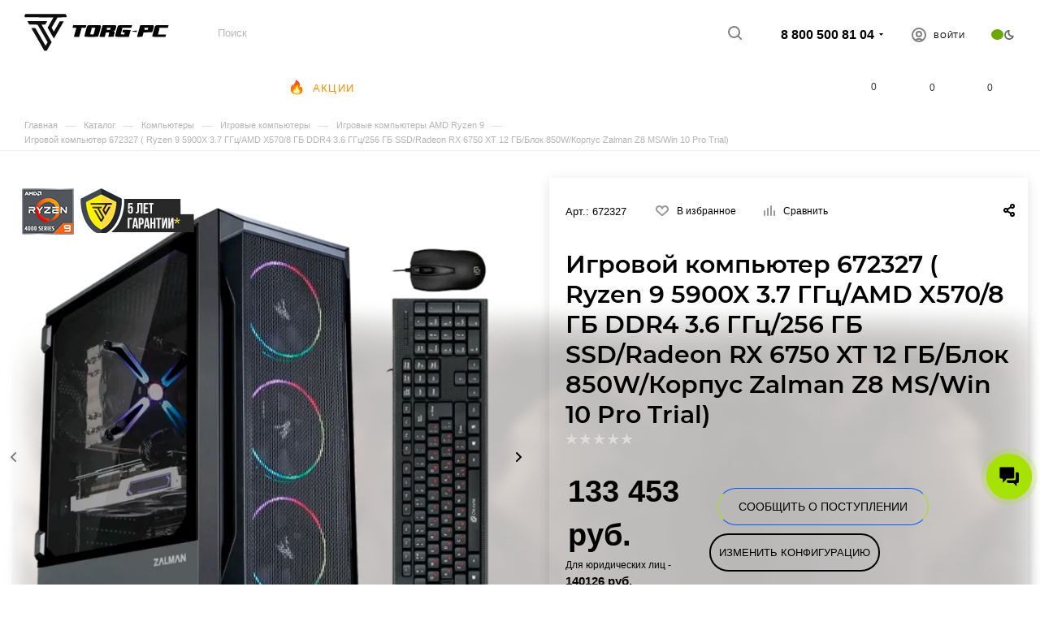

--- FILE ---
content_type: text/html; charset=UTF-8
request_url: https://torg-pc.ru/catalog/igrovye-kompyutery-amd-ryzen-9/igrovoy-kompyuter-672327-amd-ryzen-9-5900x-3700-mgts-amd-x570-8-gb-ddr4-3600-mgts-256-gb-ssd-amd-rad/
body_size: 110967
content:
<!DOCTYPE html>
<html xmlns="http://www.w3.org/1999/xhtml" xml:lang="ru" lang="ru"  >
<head><link rel="canonical" href="https://torg-pc.ru/catalog/igrovye-kompyutery-amd-ryzen-9/igrovoy-kompyuter-672327-amd-ryzen-9-5900x-3700-mgts-amd-x570-8-gb-ddr4-3600-mgts-256-gb-ssd-amd-rad/" />
	<title>Игровой компьютер 672327 ( Ryzen 9 5900X 3.7 ГГц/AMD X570/8 ГБ DDR4 3.6 ГГц/256 ГБ SSD/Radeon RX 6750 XT 12 ГБ/Блок 850W/Корпус Zalman Z8 MS/Win 10 Pro Trial) - купить. цена:  руб.</title>
	<meta name="viewport" content="initial-scale=1.0, width=device-width, maximum-scale=1" />
	<meta name="HandheldFriendly" content="true" />
	<meta name="yes" content="yes" />
	<meta name="apple-mobile-web-app-status-bar-style" content="black" />
	<meta name="SKYPE_TOOLBAR" content="SKYPE_TOOLBAR_PARSER_COMPATIBLE" />
	<meta http-equiv="Content-Type" content="text/html; charset=UTF-8" />
<meta name="keywords" content="Игровой компьютер 672327 ( Ryzen 9 5900X 3.7 ГГц/AMD X570/8 ГБ DDR4 3.6 ГГц/256 ГБ SSD/Radeon RX 6750 XT 12 ГБ/Блок 850W/Корпус Zalman Z8 MS/Win 10 Pro Trial) купить" />
<meta name="description" content="Игровой компьютер 672327 ( Ryzen 9 5900X 3.7 ГГц/AMD X570/8 ГБ DDR4 3.6 ГГц/256 ГБ SSD/Radeon RX 6750 XT 12 ГБ/Блок 850W/Корпус Zalman Z8 MS/Win 10 Pro Trial) купить по выгодной цене 133 453 руб. с доставкой по Москве в день заказа. Гарантия. В наличии. Звоните! 8 (800) 500-81-04." />
<script data-skip-moving="true">(function(w, d, n) {var cl = "bx-core";var ht = d.documentElement;var htc = ht ? ht.className : undefined;if (htc === undefined || htc.indexOf(cl) !== -1){return;}var ua = n.userAgent;if (/(iPad;)|(iPhone;)/i.test(ua)){cl += " bx-ios";}else if (/Windows/i.test(ua)){cl += ' bx-win';}else if (/Macintosh/i.test(ua)){cl += " bx-mac";}else if (/Linux/i.test(ua) && !/Android/i.test(ua)){cl += " bx-linux";}else if (/Android/i.test(ua)){cl += " bx-android";}cl += (/(ipad|iphone|android|mobile|touch)/i.test(ua) ? " bx-touch" : " bx-no-touch");cl += w.devicePixelRatio && w.devicePixelRatio >= 2? " bx-retina": " bx-no-retina";if (/AppleWebKit/.test(ua)){cl += " bx-chrome";}else if (/Opera/.test(ua)){cl += " bx-opera";}else if (/Firefox/.test(ua)){cl += " bx-firefox";}ht.className = htc ? htc + " " + cl : cl;})(window, document, navigator);</script>

<link href="/bitrix/css/aspro.max/notice.min.css?17266525982876"  rel="stylesheet" />
<link href="/bitrix/js/ui/design-tokens/dist/ui.design-tokens.min.css?172665730823463"  rel="stylesheet" />
<link href="/bitrix/js/ui/fonts/opensans/ui.font.opensans.min.css?17266508062320"  rel="stylesheet" />
<link href="/bitrix/js/main/popup/dist/main.popup.bundle.min.css?176268171428056"  rel="stylesheet" />
<link href="/bitrix/cache/css/s1/aspro_max/page_43b4248472dd96532169e2da7ea32f02/page_43b4248472dd96532169e2da7ea32f02_v1.css?1765968363171093"  rel="stylesheet" />
<link href="/bitrix/cache/css/s1/aspro_max/default_0ce29223d19c9c11395e0d7a252e084c/default_0ce29223d19c9c11395e0d7a252e084c_v1.css?1764601722265"  rel="stylesheet" />
<link href="/bitrix/cache/css/s1/aspro_max/template_75485ca6c7f120218808d4f33d84d82c/template_75485ca6c7f120218808d4f33d84d82c_v1.css?17684014041469914"  data-template-style="true" rel="stylesheet" />


<script type="extension/settings" data-extension="currency.currency-core">{"region":"ru"}</script>


<link href="/bitrix/templates/aspro_max/css/critical.min.css?173714792924" data-skip-moving="true" rel="stylesheet">
<meta name="theme-color" content="#a7e205">
<style>:root{--theme-base-color: #a7e205;--theme-base-opacity-color: #a7e2051a;--theme-base-color-hue:76;--theme-base-color-saturation:96%;--theme-base-color-lightness:45%;}</style>
<style>html {--theme-page-width: 1700px;--theme-page-width-padding: 32px}</style>
<script data-skip-moving="true">window.lazySizesConfig = window.lazySizesConfig || {};lazySizesConfig.loadMode = 1;lazySizesConfig.expand = 200;lazySizesConfig.expFactor = 1;lazySizesConfig.hFac = 0.1;window.lazySizesConfig.lazyClass = "lazy";</script>
<script src="/bitrix/templates/aspro_max/js/lazysizes.min.js" data-skip-moving="true" defer></script>
<script src="/bitrix/templates/aspro_max/js/ls.unveilhooks.min.js" data-skip-moving="true" defer></script>
<link href="/bitrix/templates/aspro_max/css/print.min.css?173714792921755" data-template-style="true" rel="stylesheet" media="print">
					<script data-skip-moving="true" src="/bitrix/js/main/jquery/jquery-2.2.4.min.js"></script>
					<script data-skip-moving="true" src="/bitrix/templates/aspro_max/js/speed.min.js?=1737147929"></script>
<link rel="shortcut icon" href="/favicon.png" type="image/png" />
<link rel="apple-touch-icon" sizes="180x180" href="/upload/CMax/b6e/d02qak5y2jjmesr3t16utqbvpf2gw24s/TORG-PC-PICTOGRAM.png" />
<meta property="og:title" content="Игровой компьютер 672327 ( Ryzen 9 5900X 3.7 ГГц/AMD X570/8 ГБ DDR4 3.6 ГГц/256 ГБ SSD/Radeon RX 6750 XT 12 ГБ/Блок 850W/Корпус Zalman Z8 MS/Win 10 Pro Trial) - купить. цена:  руб." />
<meta property="og:type" content="website" />
<meta property="og:image" content="https://torg-pc.ru/logo.png" />
<link rel="image_src" href="https://torg-pc.ru/logo.png"  />
<meta property="og:url" content="https://torg-pc.ru/catalog/igrovye-kompyutery-amd-ryzen-9/igrovoy-kompyuter-672327-amd-ryzen-9-5900x-3700-mgts-amd-x570-8-gb-ddr4-3600-mgts-256-gb-ssd-amd-rad/" />
<meta property="og:description" content="Игровой компьютер 672327 ( Ryzen 9 5900X 3.7 ГГц/AMD X570/8 ГБ DDR4 3.6 ГГц/256 ГБ SSD/Radeon RX 6750 XT 12 ГБ/Блок 850W/Корпус Zalman Z8 MS/Win 10 Pro Trial) купить по выгодной цене 133 453 руб. с доставкой по Москве в день заказа. Гарантия. В наличии. Звоните! 8 (800) 500-81-04." />
<script src="/bitrix/templates/aspro_max/js/fetch/bottom_panel.js" data-skip-moving="true" defer=""></script>

			</head>
<body class=" site_s1  fill_bg_n catalog-delayed-btn-Y theme-dark" id="main" data-site="/">
		
	<div id="panel"></div>
	
				<!--'start_frame_cache_basketitems-component-block'-->												<div id="ajax_basket"></div>
					<!--'end_frame_cache_basketitems-component-block'-->								<div class="cd-modal-bg"></div>
		<script data-skip-moving="true">var solutionName = 'arMaxOptions';</script>
		<script src="/bitrix/templates/aspro_max/js/setTheme.php?site_id=s1&site_dir=/" data-skip-moving="true"></script>
				<div class="wrapper1  header_bgcolored long_header colored_header catalog_page basket_normal basket_fill_DARK side_LEFT block_side_NORMAL catalog_icons_Y banner_auto with_fast_view mheader-vcustom header-vcustom header-font-lower_N regions_N title_position_LEFT footer-v1 front-vindex1 mfixed_Y mfixed_view_always title-v1 lazy_Y with_phones dark-hover-overlay normal-catalog-img landing-filter big-banners-mobile-slider bottom-icons-panel-Y compact-breadcrumbs-Y catalog-delayed-btn-Y  ">

<div class="mega_fixed_menu scrollblock">
	<div class="maxwidth-theme">
		<svg class="svg svg-close" width="14" height="14" viewBox="0 0 14 14">
		  <path data-name="Rounded Rectangle 568 copy 16" d="M1009.4,953l5.32,5.315a0.987,0.987,0,0,1,0,1.4,1,1,0,0,1-1.41,0L1008,954.4l-5.32,5.315a0.991,0.991,0,0,1-1.4-1.4L1006.6,953l-5.32-5.315a0.991,0.991,0,0,1,1.4-1.4l5.32,5.315,5.31-5.315a1,1,0,0,1,1.41,0,0.987,0.987,0,0,1,0,1.4Z" transform="translate(-1001 -946)"></path>
		</svg>
		<i class="svg svg-close mask arrow"></i>
		<div class="row">
			<div class="col-md-9">
				<div class="left_menu_block">
					<div class="logo_block flexbox flexbox--row align-items-normal">
						<div class="logo">
							<a href="/"><?xml version="1.0" standalone="no"?>
<!DOCTYPE svg PUBLIC "-//W3C//DTD SVG 20010904//EN"
 "http://www.w3.org/TR/2001/REC-SVG-20010904/DTD/svg10.dtd">
<svg version="1.0" xmlns="http://www.w3.org/2000/svg"
 width="190.000000pt" height="48.000000pt" viewBox="0 0 1000.000000 239.000000"
 preserveAspectRatio="xMidYMid meet">
<metadata>
Created by potrace 1.16, written by Peter Selinger 2001-2019
</metadata>
<g transform="translate(0.000000,239.000000) scale(0.100000,-0.100000)"
fill="var(--white_text_black)" stroke="none">
<path d="M3145 1598 c-10 -40 -20 -79 -23 -85 -3 -10 25 -13 123 -13 l126 0
-7 -22 c-15 -47 -154 -553 -154 -560 0 -4 76 -8 169 -8 l169 0 11 33 c5 17 40
140 76 272 36 132 68 245 70 252 3 8 -17 15 -58 20 -50 6 -25 9 133 13 l194 5
23 80 c12 44 23 81 23 83 0 1 -193 2 -428 2 l-428 0 -19 -72z"/>
<path d="M4125 1652 c-25 -12 -47 -31 -58 -53 -9 -19 -53 -164 -97 -323 -83
-299 -88 -335 -50 -356 26 -14 805 -13 831 0 10 6 26 25 35 42 23 45 174 586
174 624 0 18 -9 42 -19 55 l-19 24 -379 2 c-349 3 -381 2 -418 -15z m471 -169
c-3 -10 -24 -83 -46 -163 -22 -80 -47 -169 -56 -197 l-15 -53 -109 0 c-61 0
-110 2 -110 5 0 3 25 94 55 202 30 108 53 198 51 200 -1 2 -30 7 -62 12 -47 7
-23 9 119 10 166 1 178 0 173 -16z"/>
<path d="M5066 1653 c-3 -10 -48 -175 -102 -368 -53 -192 -99 -355 -101 -362
-4 -10 32 -13 169 -13 l173 0 40 145 39 145 113 0 c86 0 111 -3 108 -12 -8
-23 -75 -266 -75 -272 0 -4 77 -5 172 -4 l171 3 38 135 c21 74 38 147 39 161
0 27 -20 50 -55 64 -17 7 -16 9 14 15 55 13 79 47 111 156 33 109 37 170 16
200 -14 18 -32 19 -439 22 -401 2 -426 2 -431 -15z m518 -179 c-4 -14 -12 -44
-19 -67 l-12 -42 -113 -3 c-96 -2 -112 0 -107 12 13 32 28 98 24 102 -2 2 -31
8 -63 13 -47 7 -23 9 119 10 l177 1 -6 -26z"/>
<path d="M6111 1652 c-19 -9 -43 -29 -54 -43 -23 -32 -177 -579 -177 -630 0
-71 -14 -69 461 -69 l425 0 59 213 c32 116 61 218 63 225 3 9 -51 12 -250 12
l-254 0 -17 -64 c-9 -36 -20 -72 -23 -80 -5 -14 5 -16 75 -16 45 0 81 -2 81
-5 0 -3 -7 -32 -17 -65 l-16 -60 -115 0 c-87 0 -113 3 -109 13 16 44 108 389
104 393 -3 3 -31 8 -63 12 -35 4 89 9 295 12 l355 5 22 83 22 82 -416 0 c-377
0 -420 -2 -451 -18z"/>
<path d="M7505 1658 c-5 -15 -190 -679 -200 -721 l-7 -27 172 2 173 3 27 100
c16 55 33 119 39 142 l12 42 265 3 266 3 27 30 c20 23 38 70 69 182 48 170 50
191 23 224 l-19 24 -421 3 c-336 2 -422 0 -426 -10z m515 -185 c-5 -16 -14
-47 -20 -70 l-11 -43 -109 0 c-122 0 -118 -3 -96 72 l15 46 -62 10 c-53 8 -37
10 115 11 l177 1 -9 -27z"/>
<path d="M8521 1652 c-19 -9 -43 -28 -52 -42 -21 -29 -179 -593 -179 -637 0
-64 -6 -63 441 -63 l405 0 17 64 c9 36 20 72 23 80 5 14 -22 16 -258 16 l-265
0 55 200 c31 110 53 202 50 205 -3 3 -32 9 -64 14 -41 6 44 9 272 10 l331 1
21 79 c12 43 22 81 22 85 0 3 -177 6 -392 6 -354 0 -396 -2 -427 -18z"/>
<path d="M7081 1297 c-79 -11 -137 -23 -130 -27 18 -9 319 -54 325 -48 2 3 7
26 10 51 l7 47 -34 -1 c-19 -1 -99 -10 -178 -22z"/>
</g>
<g><path style="opacity:0.955" fill="var(--dark, var(--theme-base-color)) var(--light, var(--theme-base-color))" d="M 6.5,-0.5 C 93.1667,-0.5 179.833,-0.5 266.5,-0.5C 268.418,4.3434 271.084,8.67673 274.5,12.5C 274.5,13.5 274.5,14.5 274.5,15.5C 272.821,16.9997 271.488,18.833 270.5,21C 251.824,21.167 233.158,21.667 214.5,22.5C 201.833,44.5 189.167,66.5 176.5,88.5C 181.134,96.9628 185.967,105.296 191,113.5C 203.667,91.5 216.333,69.5 229,47.5C 237.755,46.3503 246.588,46.1837 255.5,47C 234.126,84.2484 212.626,121.415 191,158.5C 177.247,135.33 163.747,111.997 150.5,88.5C 162.967,66.2046 175.633,44.0379 188.5,22C 127.167,21.6667 65.8333,21.3333 4.5,21C 2.73758,18.3113 1.40424,15.478 0.5,12.5C 2.21266,8.07225 4.21266,3.73892 6.5,-0.5 Z"/></g>
<g><path style="opacity:0.938" fill="var(--dark, var(--theme-base-color)) var(--light, var(--theme-base-color))" d="M 144.5,238.5 C 139.5,238.5 134.5,238.5 129.5,238.5C 101.903,189.477 73.9029,140.644 45.5,92C 49.8256,90.8597 54.3256,90.3597 59,90.5C 63.1667,90.8333 67.3333,91.1667 71.5,91.5C 93.293,128.918 114.96,166.418 136.5,204C 137.332,204.688 137.998,204.521 138.5,203.5C 142.887,196.56 146.887,189.393 150.5,182C 128.85,144.343 107.183,106.677 85.5,69C 67.4908,68.833 49.4908,68.333 31.5,67.5C 27.5,60.5 23.5,53.5 19.5,46.5C 62.1615,45.5001 104.828,45.1667 147.5,45.5C 144.436,53.4589 140.436,60.9589 135.5,68C 127.5,68.3333 119.5,68.6667 111.5,69C 133.183,106.677 154.85,144.343 176.5,182C 165.955,200.926 155.288,219.759 144.5,238.5 Z"/></g>
</svg></a>						</div>
						<div class="top-description addr">
							Готовый интернет-магазин 
электроники						</div>
					</div>
					<div class="search_block">
						<div class="search_wrap">
							<div class="search-block">
									<div class="search-wrapper">
		<div id="title-search_mega_menu">
			<form action="/catalog/" class="search">
				<div class="search-input-div">
					<input class="search-input" id="title-search-input_mega_menu" type="text" name="q" value="" placeholder="Поиск" size="20" maxlength="50" autocomplete="off" />
				</div>
				<div class="search-button-div">
					<button class="btn btn-search" type="submit" name="s" value="Найти"><i class="svg search2  inline " aria-hidden="true"><svg width="17" height="17" ><use xlink:href="/bitrix/templates/aspro_max/images/svg/header_icons_srite.svg#search"></use></svg></i></button>
					
					<span class="close-block inline-search-hide"><span class="svg svg-close close-icons"></span></span>
				</div>
			</form>
		</div>
	</div>
							</div>
						</div>
					</div>
										<!-- noindex -->

	<div class="burger_menu_wrapper">
		
			<div class="top_link_wrapper">
				<div class="menu-item dropdown catalog wide_menu   active">
					<div class="wrap">
						<a class="dropdown-toggle" href="/catalog/">
							<div class="link-title color-theme-hover">
																	<i class="svg inline  svg-inline-icon_catalog" aria-hidden="true" ><svg xmlns="http://www.w3.org/2000/svg" width="10" height="10" viewBox="0 0 10 10"><path  data-name="Rounded Rectangle 969 copy 7" class="cls-1" d="M644,76a1,1,0,1,1-1,1A1,1,0,0,1,644,76Zm4,0a1,1,0,1,1-1,1A1,1,0,0,1,648,76Zm4,0a1,1,0,1,1-1,1A1,1,0,0,1,652,76Zm-8,4a1,1,0,1,1-1,1A1,1,0,0,1,644,80Zm4,0a1,1,0,1,1-1,1A1,1,0,0,1,648,80Zm4,0a1,1,0,1,1-1,1A1,1,0,0,1,652,80Zm-8,4a1,1,0,1,1-1,1A1,1,0,0,1,644,84Zm4,0a1,1,0,1,1-1,1A1,1,0,0,1,648,84Zm4,0a1,1,0,1,1-1,1A1,1,0,0,1,652,84Z" transform="translate(-643 -76)"/></svg></i>																Каталог							</div>
						</a>
													<span class="tail"></span>
							<div class="burger-dropdown-menu row">
								<div class="menu-wrapper" >
									
																														<div class="col-md-4 dropdown-submenu  has_img">
																						<a href="/catalog/personal_computer/" class="color-theme-hover" title="Компьютеры">
												<span class="name option-font-bold">Компьютеры</span>
											</a>
																								<div class="burger-dropdown-menu toggle_menu">
																																									<div class="menu-item  dropdown-submenu ">
															<a href="/catalog/igrovye-kompyutery/" title="Игровые компьютеры">
																<span class="name color-theme-hover">Игровые компьютеры</span>
															</a>
																															<div class="burger-dropdown-menu with_padding">
																																			<div class="menu-item ">
																			<a href="/catalog/serii/" title="Серии игровых компьютеров">
																				<span class="name color-theme-hover">Серии игровых компьютеров</span>
																			</a>
																		</div>
																																			<div class="menu-item ">
																			<a href="/catalog/igrovye-kompyutery-amd-ryzen-5/" title="Игровые компьютеры AMD Ryzen 5">
																				<span class="name color-theme-hover">Игровые компьютеры AMD Ryzen 5</span>
																			</a>
																		</div>
																																			<div class="menu-item ">
																			<a href="/catalog/igrovye-kompyutery-amd-ryzen-7/" title="Игровые компьютеры AMD Ryzen 7">
																				<span class="name color-theme-hover">Игровые компьютеры AMD Ryzen 7</span>
																			</a>
																		</div>
																																			<div class="menu-item active">
																			<a href="/catalog/igrovye-kompyutery-amd-ryzen-9/" title="Игровые компьютеры AMD Ryzen 9">
																				<span class="name color-theme-hover">Игровые компьютеры AMD Ryzen 9</span>
																			</a>
																		</div>
																																			<div class="menu-item ">
																			<a href="/catalog/igrovye-kompyutery-intel-core-i3/" title="Игровые компьютеры Intel Core i3">
																				<span class="name color-theme-hover">Игровые компьютеры Intel Core i3</span>
																			</a>
																		</div>
																																			<div class="menu-item ">
																			<a href="/catalog/igrovye-kompyutery-intel-core-i5/" title="Игровые компьютеры Intel Core i5">
																				<span class="name color-theme-hover">Игровые компьютеры Intel Core i5</span>
																			</a>
																		</div>
																																			<div class="menu-item ">
																			<a href="/catalog/igrovye-kompyutery-intel-core-i7/" title="Игровые компьютеры Intel Core i7">
																				<span class="name color-theme-hover">Игровые компьютеры Intel Core i7</span>
																			</a>
																		</div>
																																			<div class="menu-item ">
																			<a href="/catalog/igrovye-kompyutery-intel-core-i9/" title="Игровые компьютеры Intel Core i9">
																				<span class="name color-theme-hover">Игровые компьютеры Intel Core i9</span>
																			</a>
																		</div>
																																			<div class="menu-item ">
																			<a href="/catalog/mini-igrovye-kompyutery/" title="Мини игровые компьютеры">
																				<span class="name color-theme-hover">Мини игровые компьютеры</span>
																			</a>
																		</div>
																																	</div>
																													</div>
																																									<div class="menu-item  dropdown-submenu ">
															<a href="/catalog/ofisnye-kompyutery/" title="Офисные компьютеры">
																<span class="name color-theme-hover">Офисные компьютеры</span>
															</a>
																															<div class="burger-dropdown-menu with_padding">
																																			<div class="menu-item ">
																			<a href="/catalog/kompyutery-intel-core-i3/" title="Компьютеры Intel Core i3">
																				<span class="name color-theme-hover">Компьютеры Intel Core i3</span>
																			</a>
																		</div>
																																			<div class="menu-item ">
																			<a href="/catalog/kompyutery-intel-core-i5/" title="Компьютеры Intel Core i5">
																				<span class="name color-theme-hover">Компьютеры Intel Core i5</span>
																			</a>
																		</div>
																																			<div class="menu-item ">
																			<a href="/catalog/kompyutery-intel-core-i7/" title="Компьютеры Intel Core i7">
																				<span class="name color-theme-hover">Компьютеры Intel Core i7</span>
																			</a>
																		</div>
																																	</div>
																													</div>
																																									<div class="menu-item  dropdown-submenu ">
															<a href="/catalog/rabochie-stantsii/" title="Рабочие станции">
																<span class="name color-theme-hover">Рабочие станции</span>
															</a>
																															<div class="burger-dropdown-menu with_padding">
																																			<div class="menu-item ">
																			<a href="/catalog/rabochie-stantsii-amd-ryzen-9/" title="Рабочие станции AMD Ryzen 9">
																				<span class="name color-theme-hover">Рабочие станции AMD Ryzen 9</span>
																			</a>
																		</div>
																																			<div class="menu-item ">
																			<a href="/catalog/rabochie-stantsii-intel-core-i9/" title="Рабочие станции Intel Core i9">
																				<span class="name color-theme-hover">Рабочие станции Intel Core i9</span>
																			</a>
																		</div>
																																	</div>
																													</div>
																																									<div class="menu-item   ">
															<a href="/catalog/monobloki_1/" title="Моноблоки">
																<span class="name color-theme-hover">Моноблоки</span>
															</a>
																													</div>
																																									<div class="menu-item  dropdown-submenu ">
															<a href="/catalog/brendovye-kompyutery/" title="Компьютеры других брендов">
																<span class="name color-theme-hover">Компьютеры других брендов</span>
															</a>
																															<div class="burger-dropdown-menu with_padding">
																																			<div class="menu-item ">
																			<a href="/catalog/kompyutery-acer_1/" title="Компьютеры Acer">
																				<span class="name color-theme-hover">Компьютеры Acer</span>
																			</a>
																		</div>
																																			<div class="menu-item ">
																			<a href="/catalog/kompyutery-asus_1/" title="Компьютеры Asus">
																				<span class="name color-theme-hover">Компьютеры Asus</span>
																			</a>
																		</div>
																																			<div class="menu-item ">
																			<a href="/catalog/kompyutery-gigabyte/" title="Компьютеры GIGABYTE">
																				<span class="name color-theme-hover">Компьютеры GIGABYTE</span>
																			</a>
																		</div>
																																	</div>
																													</div>
																									</div>
																					</div>
									
																														<div class="col-md-4 dropdown-submenu  has_img">
																						<a href="/catalog/notebook/" class="color-theme-hover" title="Ноутбуки и планшеты">
												<span class="name option-font-bold">Ноутбуки и планшеты</span>
											</a>
																								<div class="burger-dropdown-menu toggle_menu">
																																									<div class="menu-item  dropdown-submenu ">
															<a href="/catalog/noutbuki/" title="Ноутбуки">
																<span class="name color-theme-hover">Ноутбуки</span>
															</a>
																															<div class="burger-dropdown-menu with_padding">
																																			<div class="menu-item ">
																			<a href="/catalog/noutbuki-hp/" title="Ноутбуки HP">
																				<span class="name color-theme-hover">Ноутбуки HP</span>
																			</a>
																		</div>
																																			<div class="menu-item ">
																			<a href="/catalog/noutbuki-msi/" title="Ноутбуки MSI">
																				<span class="name color-theme-hover">Ноутбуки MSI</span>
																			</a>
																		</div>
																																			<div class="menu-item ">
																			<a href="/catalog/noutbuki-gigabyte/" title="Ноутбуки Gigabyte">
																				<span class="name color-theme-hover">Ноутбуки Gigabyte</span>
																			</a>
																		</div>
																																			<div class="menu-item ">
																			<a href="/catalog/noutbuki-lg/" title="Ноутбуки LG">
																				<span class="name color-theme-hover">Ноутбуки LG</span>
																			</a>
																		</div>
																																			<div class="menu-item ">
																			<a href="/catalog/noutbuki-microsoft/" title="Ноутбуки Microsoft">
																				<span class="name color-theme-hover">Ноутбуки Microsoft</span>
																			</a>
																		</div>
																																			<div class="menu-item ">
																			<a href="/catalog/noutbuki-acer/" title="Ноутбуки Acer">
																				<span class="name color-theme-hover">Ноутбуки Acer</span>
																			</a>
																		</div>
																																			<div class="menu-item ">
																			<a href="/catalog/noutbuki-asus/" title="Ноутбуки Asus">
																				<span class="name color-theme-hover">Ноутбуки Asus</span>
																			</a>
																		</div>
																																			<div class="menu-item ">
																			<a href="/catalog/noutbuki-dell/" title="Ноутбуки Dell">
																				<span class="name color-theme-hover">Ноутбуки Dell</span>
																			</a>
																		</div>
																																			<div class="menu-item ">
																			<a href="/catalog/noutbuki-lenovo/" title="Ноутбуки Lenovo">
																				<span class="name color-theme-hover">Ноутбуки Lenovo</span>
																			</a>
																		</div>
																																			<div class="menu-item ">
																			<a href="/catalog/noutbuki-samsung/" title="Ноутбуки Samsung">
																				<span class="name color-theme-hover">Ноутбуки Samsung</span>
																			</a>
																		</div>
																																			<div class="menu-item ">
																			<a href="/catalog/noutbuki-honor/" title="Ноутбуки HONOR">
																				<span class="name color-theme-hover">Ноутбуки HONOR</span>
																			</a>
																		</div>
																																			<div class="menu-item ">
																			<a href="/catalog/noutbuk-huawei/" title="Ноутбуки Huawei">
																				<span class="name color-theme-hover">Ноутбуки Huawei</span>
																			</a>
																		</div>
																																			<div class="menu-item ">
																			<a href="/catalog/noutbuki-razer/" title="Ноутбуки Razer">
																				<span class="name color-theme-hover">Ноутбуки Razer</span>
																			</a>
																		</div>
																																			<div class="menu-item ">
																			<a href="/catalog/noutbuki-google/" title="Ноутбуки Google">
																				<span class="name color-theme-hover">Ноутбуки Google</span>
																			</a>
																		</div>
																																			<div class="menu-item ">
																			<a href="/catalog/noutbuki-sony/" title="Ноутбуки Xiaomi">
																				<span class="name color-theme-hover">Ноутбуки Xiaomi</span>
																			</a>
																		</div>
																																			<div class="menu-item ">
																			<a href="/catalog/noutbuki-apple/" title="Ноутбуки Apple">
																				<span class="name color-theme-hover">Ноутбуки Apple</span>
																			</a>
																		</div>
																																			<div class="menu-item ">
																			<a href="/catalog/noutbuki-fujitsu/" title="Ноутбуки Fujitsu">
																				<span class="name color-theme-hover">Ноутбуки Fujitsu</span>
																			</a>
																		</div>
																																			<div class="menu-item ">
																			<a href="/catalog/noutbuki-economnote/" title="Ноутбуки EconomNote">
																				<span class="name color-theme-hover">Ноутбуки EconomNote</span>
																			</a>
																		</div>
																																	</div>
																													</div>
																																									<div class="menu-item  dropdown-submenu ">
															<a href="/catalog/planshety-graficheskie-/" title="Планшеты графические">
																<span class="name color-theme-hover">Планшеты графические</span>
															</a>
																															<div class="burger-dropdown-menu with_padding">
																																			<div class="menu-item ">
																			<a href="/catalog/wacom/" title="Wacom">
																				<span class="name color-theme-hover">Wacom</span>
																			</a>
																		</div>
																																			<div class="menu-item ">
																			<a href="/catalog/huion/" title="Huion">
																				<span class="name color-theme-hover">Huion</span>
																			</a>
																		</div>
																																	</div>
																													</div>
																																									<div class="menu-item   ">
															<a href="/catalog/komplektuyushchie/" title="Комплектующие">
																<span class="name color-theme-hover">Комплектующие</span>
															</a>
																													</div>
																																									<div class="menu-item   ">
															<a href="/catalog/aksessuary-dlya-noutbukov/" title="Док-станции">
																<span class="name color-theme-hover">Док-станции</span>
															</a>
																													</div>
																									</div>
																					</div>
									
																														<div class="col-md-4 dropdown-submenu  has_img">
																						<a href="/catalog/kompyuternye-komplektuyushchie/" class="color-theme-hover" title="Компьютерные комплектующие">
												<span class="name option-font-bold">Компьютерные комплектующие</span>
											</a>
																								<div class="burger-dropdown-menu toggle_menu">
																																									<div class="menu-item  dropdown-submenu ">
															<a href="/catalog/videokarty/" title="Видеокарты">
																<span class="name color-theme-hover">Видеокарты</span>
															</a>
																															<div class="burger-dropdown-menu with_padding">
																																			<div class="menu-item ">
																			<a href="/catalog/gtx/" title="GT - GTX">
																				<span class="name color-theme-hover">GT - GTX</span>
																			</a>
																		</div>
																																			<div class="menu-item ">
																			<a href="/catalog/rtx-2060/" title="RTX 2060">
																				<span class="name color-theme-hover">RTX 2060</span>
																			</a>
																		</div>
																																			<div class="menu-item ">
																			<a href="/catalog/nvidia/" title="RTX 5050">
																				<span class="name color-theme-hover">RTX 5050</span>
																			</a>
																		</div>
																																			<div class="menu-item ">
																			<a href="/catalog/rtx-4060-4060-ti/" title="RTX 5060 - 5060 Ti">
																				<span class="name color-theme-hover">RTX 5060 - 5060 Ti</span>
																			</a>
																		</div>
																																			<div class="menu-item ">
																			<a href="/catalog/rtx-4070-4070-ti/" title="RTX 5070 - 5070 Ti">
																				<span class="name color-theme-hover">RTX 5070 - 5070 Ti</span>
																			</a>
																		</div>
																																			<div class="menu-item ">
																			<a href="/catalog/rtx-4080-4080-ti/" title="RTX 5080">
																				<span class="name color-theme-hover">RTX 5080</span>
																			</a>
																		</div>
																																			<div class="menu-item ">
																			<a href="/catalog/rtx-4090-4090-ti/" title="RTX 5090">
																				<span class="name color-theme-hover">RTX 5090</span>
																			</a>
																		</div>
																																			<div class="menu-item ">
																			<a href="/catalog/amd-radeon/" title="Radeon RX">
																				<span class="name color-theme-hover">Radeon RX</span>
																			</a>
																		</div>
																																	</div>
																													</div>
																																									<div class="menu-item  dropdown-submenu ">
															<a href="/catalog/protsessory/" title="Процессоры">
																<span class="name color-theme-hover">Процессоры</span>
															</a>
																															<div class="burger-dropdown-menu with_padding">
																																			<div class="menu-item ">
																			<a href="/catalog/core-i3/" title="Core i3">
																				<span class="name color-theme-hover">Core i3</span>
																			</a>
																		</div>
																																			<div class="menu-item ">
																			<a href="/catalog/core-i5/" title="Core i5">
																				<span class="name color-theme-hover">Core i5</span>
																			</a>
																		</div>
																																			<div class="menu-item ">
																			<a href="/catalog/core-i7/" title="Core i7">
																				<span class="name color-theme-hover">Core i7</span>
																			</a>
																		</div>
																																			<div class="menu-item ">
																			<a href="/catalog/core-i9/" title="Core i9">
																				<span class="name color-theme-hover">Core i9</span>
																			</a>
																		</div>
																																			<div class="menu-item ">
																			<a href="/catalog/ryzen-3/" title="Ryzen 3">
																				<span class="name color-theme-hover">Ryzen 3</span>
																			</a>
																		</div>
																																			<div class="menu-item ">
																			<a href="/catalog/ryzen-5/" title="Ryzen 5">
																				<span class="name color-theme-hover">Ryzen 5</span>
																			</a>
																		</div>
																																			<div class="menu-item ">
																			<a href="/catalog/ryzen-7/" title="Ryzen 7">
																				<span class="name color-theme-hover">Ryzen 7</span>
																			</a>
																		</div>
																																			<div class="menu-item ">
																			<a href="/catalog/ryzen-9/" title="Ryzen 9">
																				<span class="name color-theme-hover">Ryzen 9</span>
																			</a>
																		</div>
																																	</div>
																													</div>
																																									<div class="menu-item  dropdown-submenu ">
															<a href="/catalog/materinskie-platy/" title="Материнские платы">
																<span class="name color-theme-hover">Материнские платы</span>
															</a>
																															<div class="burger-dropdown-menu with_padding">
																																			<div class="menu-item ">
																			<a href="/catalog/am-4/" title="AMD AM4">
																				<span class="name color-theme-hover">AMD AM4</span>
																			</a>
																		</div>
																																			<div class="menu-item ">
																			<a href="/catalog/am5/" title="AMD AM5">
																				<span class="name color-theme-hover">AMD AM5</span>
																			</a>
																		</div>
																																			<div class="menu-item ">
																			<a href="/catalog/dlya-intel-socket-lga1700/" title="Intel LGA1700">
																				<span class="name color-theme-hover">Intel LGA1700</span>
																			</a>
																		</div>
																																			<div class="menu-item ">
																			<a href="/catalog/lga1851/" title="Intel LGA1851">
																				<span class="name color-theme-hover">Intel LGA1851</span>
																			</a>
																		</div>
																																	</div>
																													</div>
																																									<div class="menu-item  dropdown-submenu ">
															<a href="/catalog/operativnaya-pamyat/" title="Оперативная память">
																<span class="name color-theme-hover">Оперативная память</span>
															</a>
																															<div class="burger-dropdown-menu with_padding">
																																			<div class="menu-item ">
																			<a href="/catalog/8-gb/" title="8 Гб">
																				<span class="name color-theme-hover">8 Гб</span>
																			</a>
																		</div>
																																			<div class="menu-item ">
																			<a href="/catalog/16-gb/" title="16 Гб">
																				<span class="name color-theme-hover">16 Гб</span>
																			</a>
																		</div>
																																			<div class="menu-item ">
																			<a href="/catalog/32-gb/" title="32 Гб">
																				<span class="name color-theme-hover">32 Гб</span>
																			</a>
																		</div>
																																			<div class="menu-item ">
																			<a href="/catalog/64-gb/" title="64 Гб">
																				<span class="name color-theme-hover">64 Гб</span>
																			</a>
																		</div>
																																			<div class="menu-item ">
																			<a href="/catalog/48-gb/" title="48 Гб">
																				<span class="name color-theme-hover">48 Гб</span>
																			</a>
																		</div>
																																			<div class="menu-item ">
																			<a href="/catalog/96-gb/" title="96 Гб">
																				<span class="name color-theme-hover">96 Гб</span>
																			</a>
																		</div>
																																			<div class="menu-item ">
																			<a href="/catalog/128-gb/" title="128 Гб - 256 Гб">
																				<span class="name color-theme-hover">128 Гб - 256 Гб</span>
																			</a>
																		</div>
																																	</div>
																													</div>
																																									<div class="menu-item  dropdown-submenu ">
															<a href="/catalog/tverdotelnye-nakopiteli-ssd/" title="Твердотельные накопители SSD">
																<span class="name color-theme-hover">Твердотельные накопители SSD</span>
															</a>
																															<div class="burger-dropdown-menu with_padding">
																																			<div class="menu-item ">
																			<a href="/catalog/ot-120-gb/" title="от 120 ГБ">
																				<span class="name color-theme-hover">от 120 ГБ</span>
																			</a>
																		</div>
																																			<div class="menu-item ">
																			<a href="/catalog/ot-240-gb/" title="от 240 ГБ">
																				<span class="name color-theme-hover">от 240 ГБ</span>
																			</a>
																		</div>
																																			<div class="menu-item ">
																			<a href="/catalog/ot-500-gb_1/" title="от 500 ГБ">
																				<span class="name color-theme-hover">от 500 ГБ</span>
																			</a>
																		</div>
																																			<div class="menu-item ">
																			<a href="/catalog/ot-1-tb_1/" title="от 1 ТБ">
																				<span class="name color-theme-hover">от 1 ТБ</span>
																			</a>
																		</div>
																																			<div class="menu-item ">
																			<a href="/catalog/ot-2-tb_1/" title="от 2 ТБ">
																				<span class="name color-theme-hover">от 2 ТБ</span>
																			</a>
																		</div>
																																	</div>
																													</div>
																																									<div class="menu-item  dropdown-submenu ">
															<a href="/catalog/zhestkie-diski/" title="Жесткие диски">
																<span class="name color-theme-hover">Жесткие диски</span>
															</a>
																															<div class="burger-dropdown-menu with_padding">
																																			<div class="menu-item ">
																			<a href="/catalog/ot-1-tb/" title="от 1 ТБ">
																				<span class="name color-theme-hover">от 1 ТБ</span>
																			</a>
																		</div>
																																			<div class="menu-item ">
																			<a href="/catalog/ot-2-tb/" title="от 2 ТБ">
																				<span class="name color-theme-hover">от 2 ТБ</span>
																			</a>
																		</div>
																																			<div class="menu-item ">
																			<a href="/catalog/ot-3-tb-i-vyshe/" title="от 3 ТБ и выше">
																				<span class="name color-theme-hover">от 3 ТБ и выше</span>
																			</a>
																		</div>
																																			<div class="menu-item ">
																			<a href="/catalog/ot-500-gb/" title="от 500 ГБ">
																				<span class="name color-theme-hover">от 500 ГБ</span>
																			</a>
																		</div>
																																	</div>
																													</div>
																																									<div class="menu-item  dropdown-submenu ">
															<a href="/catalog/kompyuternye-bloki-pitaniya/" title="Компьютерные блоки питания">
																<span class="name color-theme-hover">Компьютерные блоки питания</span>
															</a>
																															<div class="burger-dropdown-menu with_padding">
																																			<div class="menu-item ">
																			<a href="/catalog/400-vatt-vklyuchitelno/" title="до 400 Вт">
																				<span class="name color-theme-hover">до 400 Вт</span>
																			</a>
																		</div>
																																			<div class="menu-item ">
																			<a href="/catalog/500-vatt-vklyuchitelno/" title="от 400 Вт до 550 Вт">
																				<span class="name color-theme-hover">от 400 Вт до 550 Вт</span>
																			</a>
																		</div>
																																			<div class="menu-item ">
																			<a href="/catalog/600-vatt-vklyuchitelno/" title="от 600 Вт до 750 Вт">
																				<span class="name color-theme-hover">от 600 Вт до 750 Вт</span>
																			</a>
																		</div>
																																			<div class="menu-item ">
																			<a href="/catalog/800-vatt-vklyuchitelno/" title="от 800 Вт до 1050 Вт">
																				<span class="name color-theme-hover">от 800 Вт до 1050 Вт</span>
																			</a>
																		</div>
																																			<div class="menu-item ">
																			<a href="/catalog/svyshe-800-vatt/" title="Свыше 1050 Вт">
																				<span class="name color-theme-hover">Свыше 1050 Вт</span>
																			</a>
																		</div>
																																	</div>
																													</div>
																																									<div class="menu-item  dropdown-submenu ">
															<a href="/catalog/korpusa/" title="Корпуса">
																<span class="name color-theme-hover">Корпуса</span>
															</a>
																															<div class="burger-dropdown-menu with_padding">
																																			<div class="menu-item ">
																			<a href="/catalog/desktop/" title="SFF/Desktop/Slim">
																				<span class="name color-theme-hover">SFF/Desktop/Slim</span>
																			</a>
																		</div>
																																			<div class="menu-item ">
																			<a href="/catalog/full-tower/" title="Full-Tower">
																				<span class="name color-theme-hover">Full-Tower</span>
																			</a>
																		</div>
																																			<div class="menu-item ">
																			<a href="/catalog/midi-tower/" title="Midi-Tower">
																				<span class="name color-theme-hover">Midi-Tower</span>
																			</a>
																		</div>
																																			<div class="menu-item ">
																			<a href="/catalog/mini-tower/" title="Mini-Tower">
																				<span class="name color-theme-hover">Mini-Tower</span>
																			</a>
																		</div>
																																			<div class="menu-item ">
																			<a href="/catalog/nestandartnye-korpusa/" title="Нестандартные корпуса">
																				<span class="name color-theme-hover">Нестандартные корпуса</span>
																			</a>
																		</div>
																																	</div>
																													</div>
																																									<div class="menu-item  dropdown-submenu ">
															<a href="/catalog/programmnoe-obespechenie/" title="Программное обеспечение">
																<span class="name color-theme-hover">Программное обеспечение</span>
															</a>
																															<div class="burger-dropdown-menu with_padding">
																																			<div class="menu-item ">
																			<a href="/catalog/antivirusy/" title="Антивирусы">
																				<span class="name color-theme-hover">Антивирусы</span>
																			</a>
																		</div>
																																			<div class="menu-item ">
																			<a href="/catalog/operatsionnye-sistemy/" title="Операционные системы">
																				<span class="name color-theme-hover">Операционные системы</span>
																			</a>
																		</div>
																																			<div class="menu-item ">
																			<a href="/catalog/ofisnyy-paket/" title="Офисный пакет">
																				<span class="name color-theme-hover">Офисный пакет</span>
																			</a>
																		</div>
																																	</div>
																													</div>
																																									<div class="menu-item  dropdown-submenu ">
															<a href="/catalog/sistemy-okhlazhdeniya/" title="Системы охлаждения">
																<span class="name color-theme-hover">Системы охлаждения</span>
															</a>
																															<div class="burger-dropdown-menu with_padding">
																																			<div class="menu-item ">
																			<a href="/catalog/sistema-vodyanogo-okhlazhdeniya/" title="Система водяного охлаждения">
																				<span class="name color-theme-hover">Система водяного охлаждения</span>
																			</a>
																		</div>
																																			<div class="menu-item ">
																			<a href="/catalog/sistema-vozdushnogo-okhlazhdeniya/" title="Система воздушного охлаждения">
																				<span class="name color-theme-hover">Система воздушного охлаждения</span>
																			</a>
																		</div>
																																	</div>
																													</div>
																																									<div class="menu-item   ">
															<a href="/catalog/korpusnye-ventilyatory/" title="Корпусные вентиляторы">
																<span class="name color-theme-hover">Корпусные вентиляторы</span>
															</a>
																													</div>
																																									<div class="menu-item  dropdown-submenu ">
															<a href="/catalog/modding/" title="Моддинг">
																<span class="name color-theme-hover">Моддинг</span>
															</a>
																															<div class="burger-dropdown-menu with_padding">
																																			<div class="menu-item ">
																			<a href="/catalog/derzhateli-dlya-videokarty/" title="Держатели для видеокарты">
																				<span class="name color-theme-hover">Держатели для видеокарты</span>
																			</a>
																		</div>
																																			<div class="menu-item ">
																			<a href="/catalog/nabor-kabeley/" title="Набор кабелей | Рамки | Разветвители">
																				<span class="name color-theme-hover">Набор кабелей | Рамки | Разветвители</span>
																			</a>
																		</div>
																																			<div class="menu-item ">
																			<a href="/catalog/okleyka-vinilom/" title="Оклейка винилом">
																				<span class="name color-theme-hover">Оклейка винилом</span>
																			</a>
																		</div>
																																	</div>
																													</div>
																																									<div class="menu-item   ">
															<a href="/catalog/setevye-adaptery/" title="Сетевые адаптеры">
																<span class="name color-theme-hover">Сетевые адаптеры</span>
															</a>
																													</div>
																																									<div class="menu-item   ">
															<a href="/catalog/privody/" title="Приводы">
																<span class="name color-theme-hover">Приводы</span>
															</a>
																													</div>
																																									<div class="menu-item   ">
															<a href="/catalog/sborka-pk/" title="Сборка ПК">
																<span class="name color-theme-hover">Сборка ПК</span>
															</a>
																													</div>
																									</div>
																					</div>
									
																														<div class="col-md-4 dropdown-submenu  has_img">
																						<a href="/catalog/periferiya-i-aksessuary/" class="color-theme-hover" title="Периферия и аксессуары для ПК">
												<span class="name option-font-bold">Периферия и аксессуары для ПК</span>
											</a>
																								<div class="burger-dropdown-menu toggle_menu">
																																									<div class="menu-item  dropdown-submenu ">
															<a href="/catalog/monitory/" title="Мониторы">
																<span class="name color-theme-hover">Мониторы</span>
															</a>
																															<div class="burger-dropdown-menu with_padding">
																																			<div class="menu-item ">
																			<a href="/catalog/monitory-do-22/" title="Мониторы до 22">
																				<span class="name color-theme-hover">Мониторы до 22</span>
																			</a>
																		</div>
																																			<div class="menu-item ">
																			<a href="/catalog/monitory-do-24-vklyuchitelno/" title="Мониторы до 24 включительно">
																				<span class="name color-theme-hover">Мониторы до 24 включительно</span>
																			</a>
																		</div>
																																			<div class="menu-item ">
																			<a href="/catalog/monitory-do-27/" title="Мониторы до 27">
																				<span class="name color-theme-hover">Мониторы до 27</span>
																			</a>
																		</div>
																																			<div class="menu-item ">
																			<a href="/catalog/monitory-bolee-27/" title="Мониторы более 27">
																				<span class="name color-theme-hover">Мониторы более 27</span>
																			</a>
																		</div>
																																	</div>
																													</div>
																																									<div class="menu-item   ">
															<a href="/catalog/mfu/" title="МФУ">
																<span class="name color-theme-hover">МФУ</span>
															</a>
																													</div>
																																									<div class="menu-item   ">
															<a href="/catalog/printery/" title="Принтеры">
																<span class="name color-theme-hover">Принтеры</span>
															</a>
																													</div>
																																									<div class="menu-item  dropdown-submenu ">
															<a href="/catalog/myshi/" title="Мыши">
																<span class="name color-theme-hover">Мыши</span>
															</a>
																															<div class="burger-dropdown-menu with_padding">
																																			<div class="menu-item ">
																			<a href="/catalog/becprovodnye/" title="Беcпроводные мыши">
																				<span class="name color-theme-hover">Беcпроводные мыши</span>
																			</a>
																		</div>
																																			<div class="menu-item ">
																			<a href="/catalog/provodnye/" title="Проводные мыши">
																				<span class="name color-theme-hover">Проводные мыши</span>
																			</a>
																		</div>
																																	</div>
																													</div>
																																									<div class="menu-item   ">
															<a href="/catalog/voip-telefony/" title="VoIP-телефоны">
																<span class="name color-theme-hover">VoIP-телефоны</span>
															</a>
																													</div>
																																									<div class="menu-item  dropdown-submenu ">
															<a href="/catalog/garnitury/" title="Гарнитуры">
																<span class="name color-theme-hover">Гарнитуры</span>
															</a>
																															<div class="burger-dropdown-menu with_padding">
																																			<div class="menu-item ">
																			<a href="/catalog/becprovodnye_1/" title="Беcпроводные гарнитуры">
																				<span class="name color-theme-hover">Беcпроводные гарнитуры</span>
																			</a>
																		</div>
																																			<div class="menu-item ">
																			<a href="/catalog/provodnye_1/" title="Проводные гарнитуры">
																				<span class="name color-theme-hover">Проводные гарнитуры</span>
																			</a>
																		</div>
																																	</div>
																													</div>
																																									<div class="menu-item   ">
															<a href="/catalog/komplekty/" title="Комплекты">
																<span class="name color-theme-hover">Комплекты</span>
															</a>
																													</div>
																																									<div class="menu-item   ">
															<a href="/catalog/setevye-filtry/" title="Сетевые фильтры">
																<span class="name color-theme-hover">Сетевые фильтры</span>
															</a>
																													</div>
																																									<div class="menu-item  dropdown-submenu ">
															<a href="/catalog/klaviatury_1/" title="Клавиатуры">
																<span class="name color-theme-hover">Клавиатуры</span>
															</a>
																															<div class="burger-dropdown-menu with_padding">
																																			<div class="menu-item ">
																			<a href="/catalog/becprovodnye_2/" title="Беcпроводные клавиатуры">
																				<span class="name color-theme-hover">Беcпроводные клавиатуры</span>
																			</a>
																		</div>
																																			<div class="menu-item ">
																			<a href="/catalog/provodnye_2/" title="Проводные клавиатуры">
																				<span class="name color-theme-hover">Проводные клавиатуры</span>
																			</a>
																		</div>
																																	</div>
																													</div>
																																									<div class="menu-item   ">
															<a href="/catalog/usb-khaby/" title="USB хабы">
																<span class="name color-theme-hover">USB хабы</span>
															</a>
																													</div>
																																									<div class="menu-item  dropdown-submenu ">
															<a href="/catalog/geympady/" title="Геймпады">
																<span class="name color-theme-hover">Геймпады</span>
															</a>
																															<div class="burger-dropdown-menu with_padding">
																																			<div class="menu-item ">
																			<a href="/catalog/becprovodnye_3/" title="Беcпроводные">
																				<span class="name color-theme-hover">Беcпроводные</span>
																			</a>
																		</div>
																																	</div>
																													</div>
																																									<div class="menu-item   ">
															<a href="/catalog/sumki-i-ryukzaki/" title="Сумки и рюкзаки">
																<span class="name color-theme-hover">Сумки и рюкзаки</span>
															</a>
																													</div>
																									</div>
																					</div>
									
																														<div class="col-md-4 dropdown-submenu  has_img">
																						<a href="/catalog/utsenennye-tovary/" class="color-theme-hover" title="Уцененные товары">
												<span class="name option-font-bold">Уцененные товары</span>
											</a>
																								<div class="burger-dropdown-menu toggle_menu">
																																									<div class="menu-item   ">
															<a href="/catalog/utsenennye-noutbuki/" title="Уцененные Ноутбуки">
																<span class="name color-theme-hover">Уцененные Ноутбуки</span>
															</a>
																													</div>
																																									<div class="menu-item   ">
															<a href="/catalog/utsenennye-planshety/" title="Уцененные Планшеты">
																<span class="name color-theme-hover">Уцененные Планшеты</span>
															</a>
																													</div>
																																									<div class="menu-item   ">
															<a href="/catalog/utsenennye-nastolnye-kompyutery_1/" title="Уцененные настольные компьютеры">
																<span class="name color-theme-hover">Уцененные настольные компьютеры</span>
															</a>
																													</div>
																									</div>
																					</div>
																	</div>
							</div>
											</div>
				</div>
			</div>
					
		<div class="bottom_links_wrapper row">
								<div class="menu-item col-md-4 unvisible  menu-configurator  ">
					<div class="wrap">
						<a class="" href="/configurator/">
							<div class="link-title color-theme-hover">
																Конфигуратор пк							</div>
						</a>
											</div>
				</div>
								<div class="menu-item col-md-4 unvisible    ">
					<div class="wrap">
						<a class="" href="/sale/">
							<div class="link-title color-theme-hover">
																Акции							</div>
						</a>
											</div>
				</div>
								<div class="menu-item col-md-4 unvisible    ">
					<div class="wrap">
						<a class="" href="/help/payment/">
							<div class="link-title color-theme-hover">
																Оплата							</div>
						</a>
											</div>
				</div>
								<div class="menu-item col-md-4 unvisible    ">
					<div class="wrap">
						<a class="" href="/help/delivery/">
							<div class="link-title color-theme-hover">
																Доставка							</div>
						</a>
											</div>
				</div>
								<div class="menu-item col-md-4 unvisible    ">
					<div class="wrap">
						<a class="" href="/contacts/">
							<div class="link-title color-theme-hover">
																Контакты							</div>
						</a>
											</div>
				</div>
								<div class="menu-item col-md-4 unvisible    ">
					<div class="wrap">
						<a class="" href="/help/warranty/">
							<div class="link-title color-theme-hover">
																Гарантия							</div>
						</a>
											</div>
				</div>
								<div class="menu-item col-md-4 unvisible    ">
					<div class="wrap">
						<a class="" href="/company/index.php">
							<div class="link-title color-theme-hover">
																Компания							</div>
						</a>
											</div>
				</div>
								<div class="menu-item col-md-4 unvisible    ">
					<div class="wrap">
						<a class="" href="/blog/">
							<div class="link-title color-theme-hover">
																Cтатьи							</div>
						</a>
											</div>
				</div>
								<div class="menu-item col-md-4 unvisible    ">
					<div class="wrap">
						<a class="" href="/company/whytorgpc/optom.php">
							<div class="link-title color-theme-hover">
																Корпоративный отдел							</div>
						</a>
											</div>
				</div>
					</div>

	</div>
					<!-- /noindex -->
														</div>
			</div>
			<div class="col-md-3">
				<div class="right_menu_block">
					<div class="contact_wrap">
						<div class="info">
							<div class="phone blocks">
								<div class="">
																	<!-- noindex -->
			<div class="phone with_dropdown white sm">
									<div class="wrap">
						<div>
									<i class="svg svg-inline-phone  inline " aria-hidden="true"><svg width="5" height="13" ><use xlink:href="/bitrix/templates/aspro_max/images/svg/header_icons_srite.svg#phone_footer"></use></svg></i><a rel="nofollow" href="tel:88005008104">8 800 500 81 04</a>
										</div>
					</div>
													<div class="dropdown ">
						<div class="wrap scrollblock">
																							<div class="more_phone"><a class="more_phone_a" rel="nofollow"  href="tel:88005008104">8 800 500 81 04<span class="descr">Колл-центр c 10:00 до 23:00 <br> Самовывоз c 10:00 до 20:00</span></a></div>
																							<div class="more_phone"><a class="more_phone_a" rel="nofollow"  href="tel:+74953748104">+7 495 374-81-04<span class="descr">Колл-центр c 10:00 до 23:00 <br> Самовывоз c 10:00 до 20:00</span></a></div>
													</div>
					</div>
					<i class="svg svg-inline-down  inline " aria-hidden="true"><svg width="5" height="3" ><use xlink:href="/bitrix/templates/aspro_max/images/svg/header_icons_srite.svg#Triangle_down"></use></svg></i>					
							</div>
			<!-- /noindex -->
												</div>
								<div class="callback_wrap">
									<span class="callback-block animate-load font_upper colored" data-event="jqm" data-param-form_id="CALLBACK" data-name="callback">Заказать звонок</span>
								</div>
							</div>
							<div class="question_button_wrapper">
								<span class="btn btn-lg btn-transparent-border-color btn-wide animate-load colored_theme_hover_bg-el" data-event="jqm" data-param-form_id="ASK" data-name="ask">
									Задать вопрос								</span>
							</div>
							<div class="person_wrap">
		<!--'start_frame_cache_header-auth-block1'-->			<!-- noindex --><div class="auth_wr_inner "><a rel="nofollow" title="Мой кабинет" class="personal-link dark-color animate-load" data-event="jqm" data-param-backurl="/catalog/igrovye-kompyutery-amd-ryzen-9/igrovoy-kompyuter-672327-amd-ryzen-9-5900x-3700-mgts-amd-x570-8-gb-ddr4-3600-mgts-256-gb-ssd-amd-rad/" data-param-type="auth" data-name="auth" href="/personal/"><i class="svg svg-inline-cabinet big inline " aria-hidden="true"><svg width="18" height="18" ><use xlink:href="/bitrix/templates/aspro_max/images/svg/header_icons_srite.svg#user"></use></svg></i><span class="wrap"><span class="name">Войти</span></span></a></div><!-- /noindex -->		<!--'end_frame_cache_header-auth-block1'-->
			<!--'start_frame_cache_mobile-basket-with-compare-block1'-->		<!-- noindex -->
					<div class="menu middle">
				<ul>
											<li class="counters">
							<a rel="nofollow" class="dark-color basket-link basket ready " href="/basket/">
								<i class="svg  svg-inline-basket" aria-hidden="true" ><svg class="" width="19" height="16" viewBox="0 0 19 16"><path data-name="Ellipse 2 copy 9" class="cls-1" d="M956.047,952.005l-0.939,1.009-11.394-.008-0.952-1-0.953-6h-2.857a0.862,0.862,0,0,1-.952-1,1.025,1.025,0,0,1,1.164-1h2.327c0.3,0,.6.006,0.6,0.006a1.208,1.208,0,0,1,1.336.918L943.817,947h12.23L957,948v1Zm-11.916-3,0.349,2h10.007l0.593-2Zm1.863,5a3,3,0,1,1-3,3A3,3,0,0,1,945.994,954.005ZM946,958a1,1,0,1,0-1-1A1,1,0,0,0,946,958Zm7.011-4a3,3,0,1,1-3,3A3,3,0,0,1,953.011,954.005ZM953,958a1,1,0,1,0-1-1A1,1,0,0,0,953,958Z" transform="translate(-938 -944)"></path></svg></i>								<span>Корзина<span class="count empted">0</span></span>
							</a>
						</li>
																<li class="counters">
							<a rel="nofollow" 
								class="dark-color basket-link delay ready " 
								href="/personal/favorite/"
							>
								<i class="svg  svg-inline-basket" aria-hidden="true" ><svg xmlns="http://www.w3.org/2000/svg" width="16" height="13" viewBox="0 0 16 13"><defs><style>.clsw-1{fill:#fff;fill-rule:evenodd;}</style></defs><path class="clsw-1" d="M506.755,141.6l0,0.019s-4.185,3.734-5.556,4.973a0.376,0.376,0,0,1-.076.056,1.838,1.838,0,0,1-1.126.357,1.794,1.794,0,0,1-1.166-.4,0.473,0.473,0,0,1-.1-0.076c-1.427-1.287-5.459-4.878-5.459-4.878l0-.019A4.494,4.494,0,1,1,500,135.7,4.492,4.492,0,1,1,506.755,141.6Zm-3.251-5.61A2.565,2.565,0,0,0,501,138h0a1,1,0,1,1-2,0h0a2.565,2.565,0,0,0-2.506-2,2.5,2.5,0,0,0-1.777,4.264l-0.013.019L500,145.1l5.179-4.749c0.042-.039.086-0.075,0.126-0.117l0.052-.047-0.006-.008A2.494,2.494,0,0,0,503.5,135.993Z" transform="translate(-492 -134)"/></svg></i>								<span>Избранные товары<span class="count js-count empted">0</span></span>
							</a>
						</li>
									</ul>
			</div>
							<div class="menu middle">
				<ul>
					<li class="counters">
						<a rel="nofollow" class="dark-color basket-link compare ready " href="/catalog/compare.php">
							<i class="svg inline  svg-inline-compare " aria-hidden="true" ><svg xmlns="http://www.w3.org/2000/svg" width="18" height="17" viewBox="0 0 18 17"><defs><style>.cls-1{fill:#333;fill-rule:evenodd;}</style></defs><path  data-name="Rounded Rectangle 865" class="cls-1" d="M597,78a1,1,0,0,1,1,1v9a1,1,0,0,1-2,0V79A1,1,0,0,1,597,78Zm4-6a1,1,0,0,1,1,1V88a1,1,0,0,1-2,0V73A1,1,0,0,1,601,72Zm4,8a1,1,0,0,1,1,1v7a1,1,0,0,1-2,0V81A1,1,0,0,1,605,80Zm-12-5a1,1,0,0,1,1,1V88a1,1,0,0,1-2,0V76A1,1,0,0,1,593,75Zm-4,5a1,1,0,0,1,1,1v7a1,1,0,0,1-2,0V81A1,1,0,0,1,589,80Z" transform="translate(-588 -72)"/></svg>
</i>							<span>Сравнение товаров<span class="count empted">0</span></span>
						</a>
					</li>
				</ul>
			</div>
				<!-- /noindex -->
		<!--'end_frame_cache_mobile-basket-with-compare-block1'-->								</div>
						</div>
					</div>
					<div class="footer_wrap">
						
		
							<div class="email blocks color-theme-hover">
					<i class="svg inline  svg-inline-email" aria-hidden="true" ><svg xmlns="http://www.w3.org/2000/svg" width="11" height="9" viewBox="0 0 11 9"><path  data-name="Rectangle 583 copy 16" class="cls-1" d="M367,142h-7a2,2,0,0,1-2-2v-5a2,2,0,0,1,2-2h7a2,2,0,0,1,2,2v5A2,2,0,0,1,367,142Zm0-2v-3.039L364,139h-1l-3-2.036V140h7Zm-6.634-5,3.145,2.079L366.634,135h-6.268Z" transform="translate(-358 -133)"/></svg></i>					<a href="mailto:info@torg-pc.ru">info@torg-pc.ru</a>				</div>
		
		
							<div class="address blocks">
					<i class="svg inline  svg-inline-addr" aria-hidden="true" ><svg xmlns="http://www.w3.org/2000/svg" width="9" height="12" viewBox="0 0 9 12"><path class="cls-1" d="M959.135,82.315l0.015,0.028L955.5,87l-3.679-4.717,0.008-.013a4.658,4.658,0,0,1-.83-2.655,4.5,4.5,0,1,1,9,0A4.658,4.658,0,0,1,959.135,82.315ZM955.5,77a2.5,2.5,0,0,0-2.5,2.5,2.467,2.467,0,0,0,.326,1.212l-0.014.022,2.181,3.336,2.034-3.117c0.033-.046.063-0.094,0.093-0.142l0.066-.1-0.007-.009a2.468,2.468,0,0,0,.32-1.2A2.5,2.5,0,0,0,955.5,77Z" transform="translate(-951 -75)"/></svg></i>					г.Москва, ул. Сущевский вал, д. 5 стр. 20 ТК "Савеловский" 1-й этаж павильон К8<br>
 <br>
 <br>
 Данный интернет-сайт носит информационный характер и ни при каких условиях не является публичной офертой, которая определяется положениями статьи 437 Гражданского кодекса РФ. Информация о технических и иных характеристиках товаров, указанная на сайте, может быть изменена производителем в одностороннем порядке. Изображения товаров на фотографиях, представленных в каталоге на сайте, могут отличаться от оригиналов.&nbsp;<br>				</div>
		
							<div class="social-block">
							<div class="social-icons">
		<!-- noindex -->
	<ul>
					<li class="vk">
				<a href="https://vk.ru/club38232418" target="_blank" rel="nofollow" title="Вконтакте">
					Вконтакте				</a>
			</li>
													<li class="telegram">
				<a href="https://t.me/torg_pc_bot" target="_blank" rel="nofollow" title="Telegram">
					Telegram				</a>
			</li>
																									</ul>
	<!-- /noindex -->
</div>						</div>
					</div>
				</div>
			</div>
		</div>
	</div>
</div>
			<div class="banner_content_bottom_container flexbox flexbox--gap flexbox--gap-16" > 
			</div>
<div class="header_wrap visible-lg visible-md title-v1 ">
	<header id="header">
		<div class="header-wrapper header-v4 custom-header">
    <div class="logo_and_menu-row icons_top with-search wide_search header__top-part">
        <div class="maxwidth-theme logo-row ">
<!--<h7 style="display: flex;justify-content: center;margin: 10px;padding: 5px;background-color: var(--card_bg_hover_black);border-radius: 5px;"><span style="color: #ff8f00 !important;">Внимание!</span>&ensp; Из-за высокой нагрузки, срок сборки ПК увеличен на 2-3 дня. Приносим извинения за задержку! </h7> -->
            <div class="header__top-inner">
                <div class="logo-block  floated header__top-item">
                    <div class="logo">
                        <a href="/"><?xml version="1.0" standalone="no"?>
<!DOCTYPE svg PUBLIC "-//W3C//DTD SVG 20010904//EN"
 "http://www.w3.org/TR/2001/REC-SVG-20010904/DTD/svg10.dtd">
<svg version="1.0" xmlns="http://www.w3.org/2000/svg"
 width="190.000000pt" height="48.000000pt" viewBox="0 0 1000.000000 239.000000"
 preserveAspectRatio="xMidYMid meet">
<metadata>
Created by potrace 1.16, written by Peter Selinger 2001-2019
</metadata>
<g transform="translate(0.000000,239.000000) scale(0.100000,-0.100000)"
fill="var(--white_text_black)" stroke="none">
<path d="M3145 1598 c-10 -40 -20 -79 -23 -85 -3 -10 25 -13 123 -13 l126 0
-7 -22 c-15 -47 -154 -553 -154 -560 0 -4 76 -8 169 -8 l169 0 11 33 c5 17 40
140 76 272 36 132 68 245 70 252 3 8 -17 15 -58 20 -50 6 -25 9 133 13 l194 5
23 80 c12 44 23 81 23 83 0 1 -193 2 -428 2 l-428 0 -19 -72z"/>
<path d="M4125 1652 c-25 -12 -47 -31 -58 -53 -9 -19 -53 -164 -97 -323 -83
-299 -88 -335 -50 -356 26 -14 805 -13 831 0 10 6 26 25 35 42 23 45 174 586
174 624 0 18 -9 42 -19 55 l-19 24 -379 2 c-349 3 -381 2 -418 -15z m471 -169
c-3 -10 -24 -83 -46 -163 -22 -80 -47 -169 -56 -197 l-15 -53 -109 0 c-61 0
-110 2 -110 5 0 3 25 94 55 202 30 108 53 198 51 200 -1 2 -30 7 -62 12 -47 7
-23 9 119 10 166 1 178 0 173 -16z"/>
<path d="M5066 1653 c-3 -10 -48 -175 -102 -368 -53 -192 -99 -355 -101 -362
-4 -10 32 -13 169 -13 l173 0 40 145 39 145 113 0 c86 0 111 -3 108 -12 -8
-23 -75 -266 -75 -272 0 -4 77 -5 172 -4 l171 3 38 135 c21 74 38 147 39 161
0 27 -20 50 -55 64 -17 7 -16 9 14 15 55 13 79 47 111 156 33 109 37 170 16
200 -14 18 -32 19 -439 22 -401 2 -426 2 -431 -15z m518 -179 c-4 -14 -12 -44
-19 -67 l-12 -42 -113 -3 c-96 -2 -112 0 -107 12 13 32 28 98 24 102 -2 2 -31
8 -63 13 -47 7 -23 9 119 10 l177 1 -6 -26z"/>
<path d="M6111 1652 c-19 -9 -43 -29 -54 -43 -23 -32 -177 -579 -177 -630 0
-71 -14 -69 461 -69 l425 0 59 213 c32 116 61 218 63 225 3 9 -51 12 -250 12
l-254 0 -17 -64 c-9 -36 -20 -72 -23 -80 -5 -14 5 -16 75 -16 45 0 81 -2 81
-5 0 -3 -7 -32 -17 -65 l-16 -60 -115 0 c-87 0 -113 3 -109 13 16 44 108 389
104 393 -3 3 -31 8 -63 12 -35 4 89 9 295 12 l355 5 22 83 22 82 -416 0 c-377
0 -420 -2 -451 -18z"/>
<path d="M7505 1658 c-5 -15 -190 -679 -200 -721 l-7 -27 172 2 173 3 27 100
c16 55 33 119 39 142 l12 42 265 3 266 3 27 30 c20 23 38 70 69 182 48 170 50
191 23 224 l-19 24 -421 3 c-336 2 -422 0 -426 -10z m515 -185 c-5 -16 -14
-47 -20 -70 l-11 -43 -109 0 c-122 0 -118 -3 -96 72 l15 46 -62 10 c-53 8 -37
10 115 11 l177 1 -9 -27z"/>
<path d="M8521 1652 c-19 -9 -43 -28 -52 -42 -21 -29 -179 -593 -179 -637 0
-64 -6 -63 441 -63 l405 0 17 64 c9 36 20 72 23 80 5 14 -22 16 -258 16 l-265
0 55 200 c31 110 53 202 50 205 -3 3 -32 9 -64 14 -41 6 44 9 272 10 l331 1
21 79 c12 43 22 81 22 85 0 3 -177 6 -392 6 -354 0 -396 -2 -427 -18z"/>
<path d="M7081 1297 c-79 -11 -137 -23 -130 -27 18 -9 319 -54 325 -48 2 3 7
26 10 51 l7 47 -34 -1 c-19 -1 -99 -10 -178 -22z"/>
</g>
<g><path style="opacity:0.955" fill="var(--dark, var(--theme-base-color)) var(--light, var(--theme-base-color))" d="M 6.5,-0.5 C 93.1667,-0.5 179.833,-0.5 266.5,-0.5C 268.418,4.3434 271.084,8.67673 274.5,12.5C 274.5,13.5 274.5,14.5 274.5,15.5C 272.821,16.9997 271.488,18.833 270.5,21C 251.824,21.167 233.158,21.667 214.5,22.5C 201.833,44.5 189.167,66.5 176.5,88.5C 181.134,96.9628 185.967,105.296 191,113.5C 203.667,91.5 216.333,69.5 229,47.5C 237.755,46.3503 246.588,46.1837 255.5,47C 234.126,84.2484 212.626,121.415 191,158.5C 177.247,135.33 163.747,111.997 150.5,88.5C 162.967,66.2046 175.633,44.0379 188.5,22C 127.167,21.6667 65.8333,21.3333 4.5,21C 2.73758,18.3113 1.40424,15.478 0.5,12.5C 2.21266,8.07225 4.21266,3.73892 6.5,-0.5 Z"/></g>
<g><path style="opacity:0.938" fill="var(--dark, var(--theme-base-color)) var(--light, var(--theme-base-color))" d="M 144.5,238.5 C 139.5,238.5 134.5,238.5 129.5,238.5C 101.903,189.477 73.9029,140.644 45.5,92C 49.8256,90.8597 54.3256,90.3597 59,90.5C 63.1667,90.8333 67.3333,91.1667 71.5,91.5C 93.293,128.918 114.96,166.418 136.5,204C 137.332,204.688 137.998,204.521 138.5,203.5C 142.887,196.56 146.887,189.393 150.5,182C 128.85,144.343 107.183,106.677 85.5,69C 67.4908,68.833 49.4908,68.333 31.5,67.5C 27.5,60.5 23.5,53.5 19.5,46.5C 62.1615,45.5001 104.828,45.1667 147.5,45.5C 144.436,53.4589 140.436,60.9589 135.5,68C 127.5,68.3333 119.5,68.6667 111.5,69C 133.183,106.677 154.85,144.343 176.5,182C 165.955,200.926 155.288,219.759 144.5,238.5 Z"/></g>
</svg></a>                    </div>
                </div>
                                <div class="header__top-item flex1">
                    <div class="search_wrap ">
                        <div class="search-block inner-table-block">
		<div class="search-wrapper">
			<div id="title-search_fixed">
				<form action="/catalog/" class="search">
					<div class="search-input-div">
						<input class="search-input" id="title-search-input_fixed" type="text" name="q" value="" placeholder="Поиск" size="20" maxlength="150" autocomplete="off" />
					</div>
					<div class="search-button-div">
													<button class="btn btn-search" type="submit" name="s" value="Найти">
								<i class="svg search2  inline " aria-hidden="true"><svg width="17" height="17" ><use xlink:href="/bitrix/templates/aspro_max/images/svg/header_icons_srite.svg#search"></use></svg></i>							</button>
						
						<span class="close-block inline-search-hide"><i class="svg inline  svg-inline-search svg-close close-icons colored_theme_hover" aria-hidden="true" ><svg xmlns="http://www.w3.org/2000/svg" width="16" height="16" viewBox="0 0 16 16"><path data-name="Rounded Rectangle 114 copy 3" class="cccls-1" d="M334.411,138l6.3,6.3a1,1,0,0,1,0,1.414,0.992,0.992,0,0,1-1.408,0l-6.3-6.306-6.3,6.306a1,1,0,0,1-1.409-1.414l6.3-6.3-6.293-6.3a1,1,0,0,1,1.409-1.414l6.3,6.3,6.3-6.3A1,1,0,0,1,340.7,131.7Z" transform="translate(-325 -130)"></path></svg></i></span>
					</div>
				</form>
			</div>
		</div>
	                        </div>
                    </div>
                </div>
                <div class="header__top-item">
                    <div class="wrap_icon inner-table-block">
                        <div class="phone-block blocks fontUp">
                                                            								<!-- noindex -->
			<div class="phone with_dropdown no-icons">
									<i class="svg svg-inline-phone  inline " aria-hidden="true"><svg width="5" height="13" ><use xlink:href="/bitrix/templates/aspro_max/images/svg/header_icons_srite.svg#phone_black"></use></svg></i><a rel="nofollow" href="tel:88005008104">8 800 500 81 04</a>
													<div class="dropdown ">
						<div class="wrap scrollblock">
																							<div class="more_phone"><a class="more_phone_a" rel="nofollow"  href="tel:88005008104">8 800 500 81 04<span class="descr">Колл-центр c 10:00 до 23:00 <br> Самовывоз c 10:00 до 20:00</span></a></div>
																							<div class="more_phone"><a class="more_phone_a" rel="nofollow"  href="tel:+74953748104">+7 495 374-81-04<span class="descr">Колл-центр c 10:00 до 23:00 <br> Самовывоз c 10:00 до 20:00</span></a></div>
													</div>
					</div>
					<i class="svg svg-inline-down  inline " aria-hidden="true"><svg width="5" height="3" ><use xlink:href="/bitrix/templates/aspro_max/images/svg/header_icons_srite.svg#Triangle_down"></use></svg></i>					
							</div>
			<!-- /noindex -->
				                                                                                </div>
                    </div>
                </div>
                <div class="right-icons wb header__top-item ">
                    <div class="line-block line-block--40">
                                                                                                <div class="line-block__item">
                            <div class="wrap_icon inner-table-block person with-title">
		<!--'start_frame_cache_header-auth-block2'-->			<!-- noindex --><div class="auth_wr_inner "><a rel="nofollow" title="Мой кабинет" class="personal-link dark-color animate-load" data-event="jqm" data-param-backurl="/catalog/igrovye-kompyutery-amd-ryzen-9/igrovoy-kompyuter-672327-amd-ryzen-9-5900x-3700-mgts-amd-x570-8-gb-ddr4-3600-mgts-256-gb-ssd-amd-rad/" data-param-type="auth" data-name="auth" href="/personal/"><i class="svg svg-inline-cabinet big inline " aria-hidden="true"><svg width="18" height="18" ><use xlink:href="/bitrix/templates/aspro_max/images/svg/header_icons_srite.svg#user"></use></svg></i><span class="wrap"><span class="name">Войти</span></span></a></div><!-- /noindex -->		<!--'end_frame_cache_header-auth-block2'-->
	                            </div>
                        </div>
                    </div>
                </div>
                <div class="header__top-item">
                    <div class="wrap_icon inner-table-block header__top-item-theme">
                        <label class="theme-control">
                            <input type="checkbox" id="theme-control-input" style="display: none" data-texts="Включить светлое оформление\Включить темное оформление">
                            <span class="theme-control-range"></span>
                            <span class="theme-control-icons">
                                <span class="theme-control-icon">
                                    <svg xmlns="http://www.w3.org/2000/svg" viewBox="0 0 16 16" width="14" height="14">
                                        <path d="M9 1C9 1.55228 8.55229 2 8 2C7.44772 2 7 1.55228 7 1C7 0.447715 7.44772 0 8 0C8.55229 0 9 0.447715 9 1Z" stroke="none"/>
                                        <path fill-rule="evenodd" clip-rule="evenodd" d="M8 13C10.7614 13 13 10.7614 13 8C13 5.23858 10.7614 3 8 3C5.23858 3 3 5.23858 3 8C3 10.7614 5.23858 13 8 13ZM8 11C9.65685 11 11 9.65685 11 8C11 6.34315 9.65685 5 8 5C6.34315 5 5 6.34315 5 8C5 9.65685 6.34315 11 8 11Z" stroke="none"/>
                                        <path d="M13 4C13.5523 4 14 3.55228 14 3C14 2.44772 13.5523 2 13 2C12.4477 2 12 2.44772 12 3C12 3.55228 12.4477 4 13 4Z" stroke="none"/>
                                        <path d="M15 9C14.4477 9 14 8.55228 14 8C14 7.44772 14.4477 7 15 7C15.5523 7 16 7.44772 16 8C16 8.55229 15.5523 9 15 9Z" stroke="none"/>
                                        <path d="M13 12C12.4477 12 12 12.4477 12 13C12 13.5523 12.4477 14 13 14C13.5523 14 14 13.5523 14 13C14 12.4477 13.5523 12 13 12Z" stroke="none"/>
                                        <path d="M9 15C9 15.5523 8.55229 16 8 16C7.44772 16 7 15.5523 7 15C7 14.4477 7.44772 14 8 14C8.55229 14 9 14.4477 9 15Z" stroke="none"/>
                                        <path d="M2 13C2 13.5523 2.44772 14 3 14C3.55228 14 4 13.5523 4 13C4 12.4477 3.55228 12 3 12C2.44772 12 2 12.4477 2 13Z" stroke="none"/>
                                        <path d="M1 9C0.447715 9 0 8.55228 0 8C0 7.44772 0.447715 7 1 7C1.55228 7 2 7.44772 2 8C2 8.55229 1.55228 9 1 9Z" stroke="none"/>
                                        <path d="M2 3C2 3.55228 2.44772 4 3 4C3.55228 4 4 3.55228 4 3C4 2.44772 3.55228 2 3 2C2.44772 2 2 2.44772 2 3Z" stroke="none"/>
                                    </svg>
                                </span>
                                <span class="theme-control-icon">
                                    <svg xmlns="http://www.w3.org/2000/svg" viewBox="0 0 14 14" width="14" height="14">
                                        <path xmlns="http://www.w3.org/2000/svg" fill-rule="evenodd" clip-rule="evenodd" d="M11.1627 9.98213C7.79973 9.73371 5.14844 6.92647 5.14844 3.5C5.14844 3.11681 5.18179 2.74072 5.24581 2.37473C3.42807 3.12327 2.14844 4.9122 2.14844 7C2.14844 9.76142 4.38701 12 7.14844 12C8.79061 12 10.2506 11.2076 11.1627 9.98213ZM12.3413 7.94698C13.1465 7.82255 14.06 8.38506 13.8088 9.16007C12.8985 11.969 10.2606 14 7.14844 14C3.28244 14 0.148438 10.866 0.148438 7C0.148438 3.13401 3.28244 0 7.14844 0C7.77382 0 8.01035 0.778271 7.70772 1.32555C7.35131 1.97009 7.14844 2.71135 7.14844 3.5C7.14844 5.98528 9.16316 8 11.6484 8C11.8841 8 12.1155 7.98189 12.3413 7.94698Z" stroke="none"/>
                                    </svg>
                                </span>
                            </span>
                            <div class="theme-control-text">
                                Включить светлое оформление
                            </div>
                        </label>
                    </div>
                </div>
            </div>
        </div>
    </div>
    <div class="menu-row sliced middle-block bgcolored">
        <div class="maxwidth-theme">
            <div class="row">
                <div class="col-md-12">
                    <div class="right-icons pull-right">
                        <div class="pull-right">
                            										<!--'start_frame_cache_header-basket-with-compare-block1'-->															<div class="wrap_icon inner-table-block">
										<!--noindex-->
			<a class="basket-link compare    " href="/catalog/compare.php" title="Список сравниваемых элементов">
		<span class="js-basket-block"><i class="svg svg-inline-compare  inline " aria-hidden="true"><svg width="18" height="17" ><use xlink:href="/bitrix/templates/aspro_max/images/svg/header_icons_srite.svg#compare"></use></svg></i><span class="title dark_link">Сравнение</span><span class="count">0</span></span>
	</a>
	<!--/noindex-->											</div>
				<!-- noindex -->
															<div class="wrap_icon inner-table-block">
											<a 
							rel="nofollow" 
							class="basket-link delay   basket-count" 
							href="/personal/favorite/"
							title="Избранные товары"
						>
							<span class="js-basket-block">
								<i class="svg wish  inline " aria-hidden="true"><svg width="20" height="16" ><use xlink:href="/bitrix/templates/aspro_max/images/svg/header_icons_srite.svg#chosen"></use></svg></i>								<span class="title dark_link">Избранные товары</span>
								<span class="count js-count">0</span>
							</span>
						</a>
											</div>
																								<div class="wrap_icon inner-table-block top_basket">
											<a rel="nofollow" class="basket-link basket    " href="/basket/" title="Корзина пуста">
							<span class="js-basket-block">
								<i class="svg basket  inline " aria-hidden="true"><svg width="19" height="16" ><use xlink:href="/bitrix/templates/aspro_max/images/svg/header_icons_srite.svg#basket"></use></svg></i>																<span class="title dark_link">Корзина</span>
								<span class="count">0</span>
															</span>
						</a>
						<span class="basket_hover_block loading_block loading_block_content"></span>
											</div>
													<!-- /noindex -->
			<!--'end_frame_cache_header-basket-with-compare-block1'-->						                        </div>
                    </div>
                    <div class="menu-only">
                        <div class="menu-inner">
                            <nav class="mega-menu sliced">
                                            <div class="table-menu">
        <table>
            <tr>
                    <td class="menu-item unvisible dropdown catalog wide_menu   active">
                        <div class="wrap">
                            <a class="dropdown-toggle" href="/catalog/">
                                <div>
                                                                            <i class="svg inline  svg-inline-icon_catalog" aria-hidden="true" ><svg xmlns="http://www.w3.org/2000/svg" width="10" height="10" viewBox="0 0 10 10"><path  data-name="Rounded Rectangle 969 copy 7" class="cls-1" d="M644,76a1,1,0,1,1-1,1A1,1,0,0,1,644,76Zm4,0a1,1,0,1,1-1,1A1,1,0,0,1,648,76Zm4,0a1,1,0,1,1-1,1A1,1,0,0,1,652,76Zm-8,4a1,1,0,1,1-1,1A1,1,0,0,1,644,80Zm4,0a1,1,0,1,1-1,1A1,1,0,0,1,648,80Zm4,0a1,1,0,1,1-1,1A1,1,0,0,1,652,80Zm-8,4a1,1,0,1,1-1,1A1,1,0,0,1,644,84Zm4,0a1,1,0,1,1-1,1A1,1,0,0,1,648,84Zm4,0a1,1,0,1,1-1,1A1,1,0,0,1,652,84Z" transform="translate(-643 -76)"/></svg></i>                                                                        Каталог                                                                            <i class="svg svg-inline-down" aria-hidden="true"><svg width="5" height="3" ><use xlink:href="/bitrix/templates/aspro_max/images/svg/trianglearrow_sprite.svg#trianglearrow_down"></use></svg></i>                                                                    </div>
                            </a>
                                                                                            <span class="tail"></span>
                                <div class="dropdown-menu  long-menu-items BANNER">
                                                                        <div class="menu-navigation">
                                        <div class="menu-navigation__sections-wrapper">
                                            <div class="customScrollbar scrollblock">
                                                <div class="menu-navigation__sections">
                                                                                                            <div class="menu-navigation__sections-item">
                                                            <a
                                                                    href="/catalog/personal_computer/"
                                                                    class="menu-navigation__sections-item-link font_xs dark_link  menu-navigation__sections-item-link--image menu-navigation__sections-item-dropdown"
                                                            >
                                                                                                                                    <i class="svg right svg-inline-right inline " aria-hidden="true"><svg width="3" height="5" ><use xlink:href="/bitrix/templates/aspro_max/images/svg/trianglearrow_sprite.svg#trianglearrow_right"></use></svg></i>                                                                                                                                                                                                    <span class="image colored_theme_svg ">
																			                                                                                                                                                                                                                            <img class="lazy" data-src="/upload/iblock/3d5/2kgkzoal411pl1k9pdu0jhflhbrbf093/pc.webp" src="/bitrix/templates/aspro_max/images/loaders/double_ring.svg" alt="Компьютеры" title="Компьютеры" />
                                                                        																		</span>
                                                                                                                                <span class="name">Компьютеры</span>
                                                            </a>
                                                        </div>
                                                                                                            <div class="menu-navigation__sections-item">
                                                            <a
                                                                    href="/catalog/kompyuternye-komplektuyushchie/"
                                                                    class="menu-navigation__sections-item-link font_xs dark_link  menu-navigation__sections-item-link--image menu-navigation__sections-item-dropdown"
                                                            >
                                                                                                                                    <i class="svg right svg-inline-right inline " aria-hidden="true"><svg width="3" height="5" ><use xlink:href="/bitrix/templates/aspro_max/images/svg/trianglearrow_sprite.svg#trianglearrow_right"></use></svg></i>                                                                                                                                                                                                    <span class="image colored_theme_svg ">
																			                                                                                                                                                                                                                            <img class="lazy" data-src="/upload/iblock/ef9/ji0ukm94kaua9rsce8tpkzz3e7hj97hm/hardware.webp" src="/bitrix/templates/aspro_max/images/loaders/double_ring.svg" alt="Компьютерные комплектующие" title="Компьютерные комплектующие" />
                                                                        																		</span>
                                                                                                                                <span class="name">Компьютерные комплектующие</span>
                                                            </a>
                                                        </div>
                                                                                                            <div class="menu-navigation__sections-item">
                                                            <a
                                                                    href="/catalog/notebook/"
                                                                    class="menu-navigation__sections-item-link font_xs dark_link  menu-navigation__sections-item-link--image menu-navigation__sections-item-dropdown"
                                                            >
                                                                                                                                    <i class="svg right svg-inline-right inline " aria-hidden="true"><svg width="3" height="5" ><use xlink:href="/bitrix/templates/aspro_max/images/svg/trianglearrow_sprite.svg#trianglearrow_right"></use></svg></i>                                                                                                                                                                                                    <span class="image colored_theme_svg ">
																			                                                                                                                                                                                                                            <img class="lazy" data-src="/upload/iblock/28f/a25zrul1bosjq5w6cshj2gfj57bi26k2/laptop.webp" src="/bitrix/templates/aspro_max/images/loaders/double_ring.svg" alt="Ноутбуки" title="Ноутбуки" />
                                                                        																		</span>
                                                                                                                                <span class="name">Ноутбуки</span>
                                                            </a>
                                                        </div>
                                                                                                            <div class="menu-navigation__sections-item">
                                                            <a
                                                                    href="/catalog/periferiya-i-aksessuary/"
                                                                    class="menu-navigation__sections-item-link font_xs dark_link  menu-navigation__sections-item-link--image menu-navigation__sections-item-dropdown"
                                                            >
                                                                                                                                    <i class="svg right svg-inline-right inline " aria-hidden="true"><svg width="3" height="5" ><use xlink:href="/bitrix/templates/aspro_max/images/svg/trianglearrow_sprite.svg#trianglearrow_right"></use></svg></i>                                                                                                                                                                                                    <span class="image colored_theme_svg ">
																			                                                                                                                                                                                                                            <img class="lazy" data-src="/upload/iblock/b00/3ctma96321sccuh037lc8gb7bkjrg18b/access.webp" src="/bitrix/templates/aspro_max/images/loaders/double_ring.svg" alt="Периферия и аксессуары для ПК" title="Периферия и аксессуары для ПК" />
                                                                        																		</span>
                                                                                                                                <span class="name">Периферия и аксессуары для ПК</span>
                                                            </a>
                                                        </div>
                                                                                                            <div class="menu-navigation__sections-item">
                                                            <a
                                                                    href="/catalog/utsenennye-tovary/"
                                                                    class="menu-navigation__sections-item-link font_xs dark_link  menu-navigation__sections-item-link--image"
                                                            >
                                                                                                                                                                                                    <span class="image colored_theme_svg ">
																			                                                                                                                                                                                                                            <img class="lazy" data-src="/upload/iblock/6bd/548ezuj9o6wb2eshg8dwby9evjr1je8a/salebook.webp" src="/bitrix/templates/aspro_max/images/loaders/double_ring.svg" alt="Уцененные товары" title="Уцененные товары" />
                                                                        																		</span>
                                                                                                                                <span class="name">Уцененные товары</span>
                                                            </a>
                                                        </div>
                                                                                                    </div>
                                            </div>
                                        </div>
                                        <div class="menu-navigation__content">
                                                                                        <div class="customScrollbar scrollblock scrollblock--thick">
                                                <ul class="menu-wrapper menu-type-4" >
                                                                                                                                                                                                                                                                                                                                                        <li class="dropdown-submenu   has_img parent-items">
                                                                                                                                    <div class="flexbox flex-reverse">
                                                                                                                                                                                                                                                                                                                                                                        <div class="subitems-wrapper">
                                                                            <ul class="menu-wrapper" >
                                                                                                                                                                                                                                                        <li class="dropdown-submenu   has_img">
                                                                                                                        <div class="menu_img ">
                        <a href="/catalog/igrovye-kompyutery/" class="noborder img_link colored_theme_svg">
                                                            <img class="lazy" src="/bitrix/templates/aspro_max/images/loaders/double_ring.svg" data-src="/upload/resize_cache/iblock/182/j25nvqeto9q3a1pg4l9o0aldq7p0brnb/60_60_0/gaming_pc.webp" alt="Игровые компьютеры" title="Игровые компьютеры" />
                                                    </a>
                    </div>
                                                        <a href="/catalog/igrovye-kompyutery/" title="Игровые компьютеры">
                        <span class="name option-font-bold">Игровые компьютеры</span><i class="svg right svg-inline-right" aria-hidden="true"><svg width="3" height="5" ><use xlink:href="/bitrix/templates/aspro_max/images/svg/trianglearrow_sprite.svg#trianglearrow_right"></use></svg></i>                            </a>
                                                        <ul class="dropdown-menu toggle_menu">
                                                                    <li class="menu-item   ">
                            <a href="/catalog/serii/" title="Серии игровых компьютеров"><span class="name">Серии игровых компьютеров</span></a>
                                                    </li>
                                                                    <li class="menu-item   ">
                            <a href="/catalog/igrovye-kompyutery-amd-ryzen-5/" title="На  AMD Ryzen 5"><span class="name">На  AMD Ryzen 5</span></a>
                                                    </li>
                                                                    <li class="menu-item   ">
                            <a href="/catalog/igrovye-kompyutery-amd-ryzen-7/" title="На   AMD Ryzen 7"><span class="name">На   AMD Ryzen 7</span></a>
                                                    </li>
                                                                    <li class="menu-item   active">
                            <a href="/catalog/igrovye-kompyutery-amd-ryzen-9/" title="На   AMD Ryzen 9"><span class="name">На   AMD Ryzen 9</span></a>
                                                    </li>
                                                                    <li class="menu-item   ">
                            <a href="/catalog/igrovye-kompyutery-intel-core-i5/" title="На  Intel Core i5"><span class="name">На  Intel Core i5</span></a>
                                                    </li>
                                                                    <li class="menu-item   ">
                            <a href="/catalog/igrovye-kompyutery-intel-core-i7/" title="На  Intel Core i7"><span class="name">На  Intel Core i7</span></a>
                                                    </li>
                                                                    <li class="menu-item   ">
                            <a href="/catalog/igrovye-kompyutery-intel-core-i9/" title="На  Intel Core i9"><span class="name">На  Intel Core i9</span></a>
                                                    </li>
                                                        </ul>
                                                                                                        </li>
                                                                                                                                                                                                                                                        <li class="dropdown-submenu   has_img">
                                                                                                                        <div class="menu_img ">
                        <a href="javascript:;" class="noborder img_link colored_theme_svg">
                                                            <img class="lazy" src="/bitrix/templates/aspro_max/images/loaders/double_ring.svg" data-src="/upload/resize_cache/iblock/b07/7gw444whr1xn1yjvgrd9zpnidpwssh38/60_60_0/cat_pc_card.webp" alt="Подобрать по видеокарте" title="Подобрать по видеокарте" />
                                                    </a>
                    </div>
                                                        <a href="javascript:;" title="Подобрать по видеокарте">
                        <span class="name option-font-bold">Подобрать по видеокарте</span><i class="svg right svg-inline-right" aria-hidden="true"><svg width="3" height="5" ><use xlink:href="/bitrix/templates/aspro_max/images/svg/trianglearrow_sprite.svg#trianglearrow_right"></use></svg></i>                            </a>
                                                        <ul class="dropdown-menu toggle_menu">
                                                                    <li class="menu-item   ">
                            <a href="/catalog/igrovye-kompyutery/rtx-5050/" title="RTX 5050"><span class="name">RTX 5050</span></a>
                                                    </li>
                                                                    <li class="menu-item   ">
                            <a href="/catalog/igrovye-kompyutery/filter/sku_videokarta-is-de1446de-3728-11f0-338c-68b599783382-or-4a4f70f4-1adb-11f0-9e98-68b599783382/" title="RTX 5060 / Ti"><span class="name">RTX 5060 / Ti</span></a>
                                                    </li>
                                                                    <li class="menu-item   ">
                            <a href="/catalog/igrovye-kompyutery/filter/sku_videokarta-is-c9ed4bec-ef93-11ef-f89f-68b599783382-or-a0544146-fb3c-11ef-9a8a-68b599783382/" title="RTX 5070 / Ti"><span class="name">RTX 5070 / Ti</span></a>
                                                    </li>
                                                                    <li class="menu-item   ">
                            <a href="/catalog/igrovye-kompyutery/rtx-5080/" title=" RTX 5080"><span class="name"> RTX 5080</span></a>
                                                    </li>
                                                                    <li class="menu-item   ">
                            <a href="/catalog/igrovye-kompyutery/rtx-5090/" title="RTX 5090"><span class="name">RTX 5090</span></a>
                                                    </li>
                                                        </ul>
                                                                                                        </li>
                                                                                                                                                                                                                                                        <li class="dropdown-submenu   has_img">
                                                                                                                        <div class="menu_img ">
                        <a href="javascript:;" class="noborder img_link colored_theme_svg">
                                                            <img class="lazy" src="/bitrix/templates/aspro_max/images/loaders/double_ring.svg" data-src="/upload/resize_cache/iblock/bb1/cm396mo8nos9p5ebjdm3yftkagmlr1i7/60_60_0/setup22.webp" alt="Подобрать по задачам" title="Подобрать по задачам" />
                                                    </a>
                    </div>
                                                        <a href="javascript:;" title="Подобрать по задачам">
                        <span class="name option-font-bold">Подобрать по задачам</span><i class="svg right svg-inline-right" aria-hidden="true"><svg width="3" height="5" ><use xlink:href="/bitrix/templates/aspro_max/images/svg/trianglearrow_sprite.svg#trianglearrow_right"></use></svg></i>                            </a>
                                                        <ul class="dropdown-menu toggle_menu">
                                                                    <li class="menu-item   ">
                            <a href="/catalog/igrovye-kompyutery/filter/sku_videokarta-is-c9ed4bec-ef93-11ef-f89f-68b599783382-or-bcae26b2-df1d-11ef-f19c-68b599783382-or-a0544146-fb3c-11ef-9a8a-68b599783382-or-a1442d58-0002-11f0-9a8a-68b599783382/" title="Гейминг в 2К"><span class="name">Гейминг в 2К</span></a>
                                                    </li>
                                                                    <li class="menu-item   ">
                            <a href="/catalog/igrovye-kompyutery/filter/sku_videokarta-is-bcae26b2-df1d-11ef-f19c-68b599783382-or-a1442d58-0002-11f0-9a8a-68b599783382/" title="Гейминг в 4К"><span class="name">Гейминг в 4К</span></a>
                                                    </li>
                                                                    <li class="menu-item   ">
                            <a href="/catalog/igrovye-kompyutery/filter/sku_protsessor-is-388b1b44-00af-11ef-dd84-68b599783382-or-4cc05120-9d07-11ef-af9e-68b599783382/" title="Киберспорт"><span class="name">Киберспорт</span></a>
                                                    </li>
                                                                    <li class="menu-item   ">
                            <a href="/catalog/igrovye-kompyutery/filter/sku_videokarta-is-c9ed4bec-ef93-11ef-f89f-68b599783382-or-bcae26b2-df1d-11ef-f19c-68b599783382-or-a0544146-fb3c-11ef-9a8a-68b599783382-or-a1442d58-0002-11f0-9a8a-68b599783382/[base64]/" title="Стриминг"><span class="name">Стриминг</span></a>
                                                    </li>
                                                                    <li class="menu-item   ">
                            <a href="/catalog/rabochie-stantsii/" title="Рабочие станции"><span class="name">Рабочие станции</span></a>
                                                    </li>
                                                                    <li class="menu-item   ">
                            <a href="/catalog/ofisnye-kompyutery/" title="Офисные компьютеры"><span class="name">Офисные компьютеры</span></a>
                                                    </li>
                                                        </ul>
                                                                                                        </li>
                                                                                                                                                                                                                                                        <li class="dropdown-submenu   has_img">
                                                                                                                        <div class="menu_img ">
                        <a href="javascript:;" class="noborder img_link colored_theme_svg">
                                                            <img class="lazy" src="/bitrix/templates/aspro_max/images/loaders/double_ring.svg" data-src="/upload/resize_cache/iblock/e70/0es7lfdexmro9vrhb7mcry9b98tv0f22/60_60_0/csgo.webp" alt="Подобрать по игре" title="Подобрать по игре" />
                                                    </a>
                    </div>
                                                        <a href="javascript:;" title="Подобрать по игре">
                        <span class="name option-font-bold">Подобрать по игре</span><i class="svg right svg-inline-right" aria-hidden="true"><svg width="3" height="5" ><use xlink:href="/bitrix/templates/aspro_max/images/svg/trianglearrow_sprite.svg#trianglearrow_right"></use></svg></i>                            </a>
                                                        <ul class="dropdown-menu toggle_menu">
                                                                    <li class="menu-item   ">
                            <a href="/catalog/igrovye-kompyutery/filter/price-market-from-60000-to-800002/[base64]/socket-is-0dc28aba-59c1-11ec-758f-68b599783382-or-ee48a8cc-7d4b-11ed-da8f-68b599783382-or-e581b8b4-92e8-11ef-7192-68b599783382/" title="Cyberpunk 2077"><span class="name">Cyberpunk 2077</span></a>
                                                    </li>
                                                                    <li class="menu-item   ">
                            <a href="/catalog/igrovye-kompyutery/filter/price-market-from-60000-to-800010/[base64]/socket-is-0dc28aba-59c1-11ec-758f-68b599783382-or-ee48a8cc-7d4b-11ed-da8f-68b599783382-or-e581b8b4-92e8-11ef-7192-68b599783382/" title="Baldur's Gate 3 "><span class="name">Baldur's Gate 3 </span></a>
                                                    </li>
                                                                    <li class="menu-item   ">
                            <a href="/catalog/igrovye-kompyutery/filter/price-market-from-60000-to-800005/[base64]/socket-is-0dc28aba-59c1-11ec-758f-68b599783382-or-ee48a8cc-7d4b-11ed-da8f-68b599783382-or-e581b8b4-92e8-11ef-7192-68b599783382/" title="Kingdom Come: Deliverance 2 "><span class="name">Kingdom Come: Deliverance 2 </span></a>
                                                    </li>
                                                                    <li class="menu-item   ">
                            <a href="/catalog/igrovye-kompyutery/filter/price-market-from-60000-to-800006/[base64]/socket-is-0dc28aba-59c1-11ec-758f-68b599783382-or-ee48a8cc-7d4b-11ed-da8f-68b599783382-or-e581b8b4-92e8-11ef-7192-68b599783382/" title="Doom: The Dark Ages"><span class="name">Doom: The Dark Ages</span></a>
                                                    </li>
                                                                    <li class="menu-item   ">
                            <a href="/catalog/igrovye-kompyutery/filter/price-market-from-60000-to-800004/[base64]/socket-is-0dc28aba-59c1-11ec-758f-68b599783382-or-ee48a8cc-7d4b-11ed-da8f-68b599783382-or-e581b8b4-92e8-11ef-7192-68b599783382/" title="Monster Hunter Wilds"><span class="name">Monster Hunter Wilds</span></a>
                                                    </li>
                                                                    <li class="menu-item   ">
                            <a href="/catalog/igrovye-kompyutery/filter/price-market-from-60000-to-800007/[base64]/socket-is-0dc28aba-59c1-11ec-758f-68b599783382-or-ee48a8cc-7d4b-11ed-da8f-68b599783382-or-e581b8b4-92e8-11ef-7192-68b599783382/" title="Assassin's Creed Shadows "><span class="name">Assassin's Creed Shadows </span></a>
                                                    </li>
                                                                    <li class="menu-item   ">
                            <a href="/catalog/igrovye-kompyutery/filter/price-market-from-60000-to-800003/[base64]/socket-is-0dc28aba-59c1-11ec-758f-68b599783382-or-ee48a8cc-7d4b-11ed-da8f-68b599783382-or-e581b8b4-92e8-11ef-7192-68b599783382/" title="The Witcher 3: Wild Hunt"><span class="name">The Witcher 3: Wild Hunt</span></a>
                                                    </li>
                                                                    <li class="menu-item   ">
                            <a href="/catalog/igrovye-kompyutery/filter/price-market-from-60000-to-800001/[base64]/socket-is-0dc28aba-59c1-11ec-758f-68b599783382-or-ee48a8cc-7d4b-11ed-da8f-68b599783382-or-e581b8b4-92e8-11ef-7192-68b599783382/" title="GTA V"><span class="name">GTA V</span></a>
                                                    </li>
                                                                    <li class="menu-item   ">
                            <a href="/catalog/igrovye-kompyutery/filter/price-market-from-60000-to-800008/[base64]/socket-is-0dc28aba-59c1-11ec-758f-68b599783382-or-ee48a8cc-7d4b-11ed-da8f-68b599783382-or-e581b8b4-92e8-11ef-7192-68b599783382/" title="Counter-Strike 2"><span class="name">Counter-Strike 2</span></a>
                                                    </li>
                                                                    <li class="menu-item   ">
                            <a href="/catalog/igrovye-kompyutery/filter/price-market-from-60000-to-800009/[base64]/socket-is-0dc28aba-59c1-11ec-758f-68b599783382-or-ee48a8cc-7d4b-11ed-da8f-68b599783382-or-e581b8b4-92e8-11ef-7192-68b599783382/" title="Black Myth: Wukong"><span class="name">Black Myth: Wukong</span></a>
                                                    </li>
                                                        </ul>
                                                                                                        </li>
                                                                                                                                                                                                                                                        <li class="dropdown-submenu   has_img">
                                                                                                                        <div class="menu_img ">
                        <a href="javascript:;" class="noborder img_link colored_theme_svg">
                                                            <img class="lazy" src="/bitrix/templates/aspro_max/images/loaders/double_ring.svg" data-src="/upload/resize_cache/iblock/93a/2z2uyv0hxuhkmtifvlqa3otvphzajz20/60_60_0/setup23.webp" alt="Игровые пк по цене" title="Игровые пк по цене" />
                                                    </a>
                    </div>
                                                        <a href="javascript:;" title="Игровые пк по цене">
                        <span class="name option-font-bold">Игровые пк по цене</span><i class="svg right svg-inline-right" aria-hidden="true"><svg width="3" height="5" ><use xlink:href="/bitrix/templates/aspro_max/images/svg/trianglearrow_sprite.svg#trianglearrow_right"></use></svg></i>                            </a>
                                                        <ul class="dropdown-menu toggle_menu">
                                                                    <li class="menu-item   ">
                            <a href="https://torg-pc.ru/catalog/igrovye-kompyutery/filter/price-market-from-80000-to-100000/" title="80 000 руб."><span class="name">80 000 руб.</span></a>
                                                    </li>
                                                                    <li class="menu-item   ">
                            <a href="https://torg-pc.ru/catalog/igrovye-kompyutery/filter/price-market-from-100000-to-151000/" title="100 000 руб"><span class="name">100 000 руб</span></a>
                                                    </li>
                                                                    <li class="menu-item   ">
                            <a href="https://torg-pc.ru/catalog/igrovye-kompyutery/filter/price-market-from-100000-to-201000/" title="150 000 руб"><span class="name">150 000 руб</span></a>
                                                    </li>
                                                                    <li class="menu-item   ">
                            <a href="https://torg-pc.ru/catalog/igrovye-kompyutery/filter/price-market-from-200000-to-251000/" title="200 000 руб"><span class="name">200 000 руб</span></a>
                                                    </li>
                                                                    <li class="menu-item   ">
                            <a href="https://torg-pc.ru/catalog/igrovye-kompyutery/filter/price-market-from-250000-to-301000/" title="250 000 руб"><span class="name">250 000 руб</span></a>
                                                    </li>
                                                                    <li class="menu-item   ">
                            <a href="https://torg-pc.ru/catalog/igrovye-kompyutery/filter/price-market-from-300000-to-351000/" title="300 000 руб"><span class="name">300 000 руб</span></a>
                                                    </li>
                                                                    <li class="menu-item   ">
                            <a href="https://torg-pc.ru/catalog/igrovye-kompyutery/filter/price-market-from-350000-to-990000/" title="От 350 000 руб"><span class="name">От 350 000 руб</span></a>
                                                    </li>
                                                        </ul>
                                                                                                        </li>
                                                                                                                                                                                                                                                        <li class="   has_img">
                                                                                                                        <div class="menu_img ">
                        <a href="/catalog/brendovye-kompyutery/" class="noborder img_link colored_theme_svg">
                                                            <img class="lazy" src="/bitrix/templates/aspro_max/images/loaders/double_ring.svg" data-src="/upload/resize_cache/iblock/744/a12zaabesz1qzww777npo8v52ps6qwso/60_60_0/brand.webp" alt="Компьютеры других брендов" title="Компьютеры других брендов" />
                                                    </a>
                    </div>
                                                        <a href="/catalog/brendovye-kompyutery/" title="Компьютеры других брендов">
                        <span class="name option-font-bold">Компьютеры других брендов</span>                            </a>
                                                                                                                    </li>
                                                                                                                                                                                                                                                        <li class="   has_img">
                                                                                                                        <div class="menu_img ">
                        <a href="/catalog/monobloki_1/" class="noborder img_link colored_theme_svg">
                                                            <img class="lazy" src="/bitrix/templates/aspro_max/images/loaders/double_ring.svg" data-src="/upload/resize_cache/iblock/d0c/xg3pd6x7yq5vo2kd6x4t1ik9mkp487cv/60_60_0/Acer-Aspire-C24-1650.webp" alt="Моноблоки" title="Моноблоки" />
                                                    </a>
                    </div>
                                                        <a href="/catalog/monobloki_1/" title="Моноблоки">
                        <span class="name option-font-bold">Моноблоки</span>                            </a>
                                                                                                                    </li>
                                                                                                                                                            </ul>
                                                                        </div>
                                                                    </div>
                                                                                                                            </li>
                                                                                                                                                                                                                                                                                                                                                                                                                <li class="dropdown-submenu   has_img parent-items">
                                                                                                                                    <div class="flexbox flex-reverse">
                                                                                                                                                                                                                                                                                                                                                                        <div class="subitems-wrapper">
                                                                            <ul class="menu-wrapper" >
                                                                                                                                                                                                                                                        <li class="dropdown-submenu   has_img">
                                                                                                                        <div class="menu_img ">
                        <a href="/catalog/videokarty/" class="noborder img_link colored_theme_svg">
                                                            <img class="lazy" src="/bitrix/templates/aspro_max/images/loaders/double_ring.svg" data-src="/upload/resize_cache/iblock/9f9/rkn2nzz8kc22awhb6flu8djxs1c289um/60_60_0/videocard.webp" alt="Видеокарты" title="Видеокарты" />
                                                    </a>
                    </div>
                                                        <a href="/catalog/videokarty/" title="Видеокарты">
                        <span class="name option-font-bold">Видеокарты</span><i class="svg right svg-inline-right" aria-hidden="true"><svg width="3" height="5" ><use xlink:href="/bitrix/templates/aspro_max/images/svg/trianglearrow_sprite.svg#trianglearrow_right"></use></svg></i>                            </a>
                                                        <ul class="dropdown-menu toggle_menu">
                                                                    <li class="menu-item   ">
                            <a href="/catalog/gtx/" title="GT - GTX"><span class="name">GT - GTX</span></a>
                                                    </li>
                                                                    <li class="menu-item   ">
                            <a href="/catalog/rtx-2060/" title="RTX 2060"><span class="name">RTX 2060</span></a>
                                                    </li>
                                                                    <li class="menu-item   ">
                            <a href="/catalog/nvidia/" title="RTX 5050"><span class="name">RTX 5050</span></a>
                                                    </li>
                                                                    <li class="menu-item   ">
                            <a href="/catalog/rtx-4060-4060-ti/" title="RTX 5060 (Ti )"><span class="name">RTX 5060 (Ti )</span></a>
                                                    </li>
                                                                    <li class="menu-item   ">
                            <a href="/catalog/rtx-4070-4070-ti/" title="RTX 5070 (Ti )"><span class="name">RTX 5070 (Ti )</span></a>
                                                    </li>
                                                                    <li class="menu-item   ">
                            <a href="/catalog/rtx-4080-4080-ti/" title="RTX 5080"><span class="name">RTX 5080</span></a>
                                                    </li>
                                                                    <li class="menu-item   ">
                            <a href="/catalog/rtx-4090-4090-ti/" title="RTX 5090"><span class="name">RTX 5090</span></a>
                                                    </li>
                                                                    <li class="menu-item   ">
                            <a href="/catalog/amd-radeon/" title="Radeon RX"><span class="name">Radeon RX</span></a>
                                                    </li>
                                                        </ul>
                                                                                                        </li>
                                                                                                                                                                                                                                                        <li class="dropdown-submenu   has_img">
                                                                                                                        <div class="menu_img ">
                        <a href="/catalog/protsessory/" class="noborder img_link colored_theme_svg">
                                                            <img class="lazy" src="/bitrix/templates/aspro_max/images/loaders/double_ring.svg" data-src="/upload/resize_cache/iblock/f35/kashajo43ys8tsxr9x5opv2esn93uf1t/60_60_0/proc.webp" alt="Процессоры" title="Процессоры" />
                                                    </a>
                    </div>
                                                        <a href="/catalog/protsessory/" title="Процессоры">
                        <span class="name option-font-bold">Процессоры</span><i class="svg right svg-inline-right" aria-hidden="true"><svg width="3" height="5" ><use xlink:href="/bitrix/templates/aspro_max/images/svg/trianglearrow_sprite.svg#trianglearrow_right"></use></svg></i>                            </a>
                                                        <ul class="dropdown-menu toggle_menu">
                                                                    <li class="menu-item   ">
                            <a href="/catalog/core-i3/" title="Core i3"><span class="name">Core i3</span></a>
                                                    </li>
                                                                    <li class="menu-item   ">
                            <a href="/catalog/core-i5/" title="Core i5"><span class="name">Core i5</span></a>
                                                    </li>
                                                                    <li class="menu-item   ">
                            <a href="/catalog/core-i7/" title="Core i7"><span class="name">Core i7</span></a>
                                                    </li>
                                                                    <li class="menu-item   ">
                            <a href="/catalog/core-i9/" title="Core i9"><span class="name">Core i9</span></a>
                                                    </li>
                                                                    <li class="menu-item   ">
                            <a href="/catalog/ryzen-3/" title="Ryzen 3"><span class="name">Ryzen 3</span></a>
                                                    </li>
                                                                    <li class="menu-item   ">
                            <a href="/catalog/ryzen-5/" title="Ryzen 5"><span class="name">Ryzen 5</span></a>
                                                    </li>
                                                                    <li class="menu-item   ">
                            <a href="/catalog/ryzen-7/" title="Ryzen 7"><span class="name">Ryzen 7</span></a>
                                                    </li>
                                                                    <li class="menu-item   ">
                            <a href="/catalog/ryzen-9/" title="Ryzen 9"><span class="name">Ryzen 9</span></a>
                                                    </li>
                                                        </ul>
                                                                                                        </li>
                                                                                                                                                                                                                                                        <li class="dropdown-submenu   has_img">
                                                                                                                        <div class="menu_img ">
                        <a href="/catalog/materinskie-platy/" class="noborder img_link colored_theme_svg">
                                                            <img class="lazy" src="/bitrix/templates/aspro_max/images/loaders/double_ring.svg" data-src="/upload/resize_cache/iblock/c9b/lr1io9zitxg5ki3r2f6xocwcqsggq52r/60_60_0/MB.webp" alt="Материнские платы" title="Материнские платы" />
                                                    </a>
                    </div>
                                                        <a href="/catalog/materinskie-platy/" title="Материнские платы">
                        <span class="name option-font-bold">Материнские платы</span><i class="svg right svg-inline-right" aria-hidden="true"><svg width="3" height="5" ><use xlink:href="/bitrix/templates/aspro_max/images/svg/trianglearrow_sprite.svg#trianglearrow_right"></use></svg></i>                            </a>
                                                        <ul class="dropdown-menu toggle_menu">
                                                                    <li class="menu-item   ">
                            <a href="/catalog/am-4/" title="AMD AM4"><span class="name">AMD AM4</span></a>
                                                    </li>
                                                                    <li class="menu-item   ">
                            <a href="/catalog/am5/" title="AMD AM5"><span class="name">AMD AM5</span></a>
                                                    </li>
                                                                    <li class="menu-item   ">
                            <a href="/catalog/dlya-intel-socket-lga1700/" title="Intel LGA1700"><span class="name">Intel LGA1700</span></a>
                                                    </li>
                                                                    <li class="menu-item   ">
                            <a href="/catalog/lga1851/" title="Intel LGA1851"><span class="name">Intel LGA1851</span></a>
                                                    </li>
                                                        </ul>
                                                                                                        </li>
                                                                                                                                                                                                                                                        <li class="dropdown-submenu   has_img">
                                                                                                                        <div class="menu_img ">
                        <a href="/catalog/operativnaya-pamyat/" class="noborder img_link colored_theme_svg">
                                                            <img class="lazy" src="/bitrix/templates/aspro_max/images/loaders/double_ring.svg" data-src="/upload/resize_cache/iblock/a50/i1ka49eu5fkqe3nnfj28a4yrzpj8p0sh/60_60_0/ram.webp" alt="Оперативная память" title="Оперативная память" />
                                                    </a>
                    </div>
                                                        <a href="/catalog/operativnaya-pamyat/" title="Оперативная память">
                        <span class="name option-font-bold">Оперативная память</span><i class="svg right svg-inline-right" aria-hidden="true"><svg width="3" height="5" ><use xlink:href="/bitrix/templates/aspro_max/images/svg/trianglearrow_sprite.svg#trianglearrow_right"></use></svg></i>                            </a>
                                                        <ul class="dropdown-menu toggle_menu">
                                                                    <li class="menu-item   ">
                            <a href="/catalog/8-gb/" title="8 Гб"><span class="name">8 Гб</span></a>
                                                    </li>
                                                                    <li class="menu-item   ">
                            <a href="/catalog/16-gb/" title="16 Гб"><span class="name">16 Гб</span></a>
                                                    </li>
                                                                    <li class="menu-item   ">
                            <a href="/catalog/32-gb/" title="32 Гб"><span class="name">32 Гб</span></a>
                                                    </li>
                                                                    <li class="menu-item   ">
                            <a href="/catalog/48-gb/" title="48 Гб"><span class="name">48 Гб</span></a>
                                                    </li>
                                                                    <li class="menu-item   ">
                            <a href="/catalog/64-gb/" title="64 Гб"><span class="name">64 Гб</span></a>
                                                    </li>
                                                                    <li class="menu-item   ">
                            <a href="/catalog/96-gb/" title="96 Гб"><span class="name">96 Гб</span></a>
                                                    </li>
                                                                    <li class="menu-item   ">
                            <a href="/catalog/128-gb/" title="128 Гб"><span class="name">128 Гб</span></a>
                                                    </li>
                                                        </ul>
                                                                                                        </li>
                                                                                                                                                                                                                                                        <li class="dropdown-submenu   has_img">
                                                                                                                        <div class="menu_img ">
                        <a href="/catalog/tverdotelnye-nakopiteli-ssd/" class="noborder img_link colored_theme_svg">
                                                            <img class="lazy" src="/bitrix/templates/aspro_max/images/loaders/double_ring.svg" data-src="/upload/resize_cache/iblock/7ad/gj3polz94o03iyi8zdsny0vplzjvb335/60_60_0/ssd.webp" alt="Твердотельные накопители SSD" title="Твердотельные накопители SSD" />
                                                    </a>
                    </div>
                                                        <a href="/catalog/tverdotelnye-nakopiteli-ssd/" title="Твердотельные накопители SSD">
                        <span class="name option-font-bold">Твердотельные накопители SSD</span><i class="svg right svg-inline-right" aria-hidden="true"><svg width="3" height="5" ><use xlink:href="/bitrix/templates/aspro_max/images/svg/trianglearrow_sprite.svg#trianglearrow_right"></use></svg></i>                            </a>
                                                        <ul class="dropdown-menu toggle_menu">
                                                                    <li class="menu-item   ">
                            <a href="/catalog/ot-120-gb/" title="от 120 ГБ"><span class="name">от 120 ГБ</span></a>
                                                    </li>
                                                                    <li class="menu-item   ">
                            <a href="/catalog/ot-240-gb/" title="от 240 ГБ"><span class="name">от 240 ГБ</span></a>
                                                    </li>
                                                                    <li class="menu-item   ">
                            <a href="/catalog/ot-500-gb_1/" title="от 500 ГБ"><span class="name">от 500 ГБ</span></a>
                                                    </li>
                                                                    <li class="menu-item   ">
                            <a href="/catalog/ot-1-tb_1/" title="от 1 ТБ"><span class="name">от 1 ТБ</span></a>
                                                    </li>
                                                                    <li class="menu-item   ">
                            <a href="/catalog/ot-2-tb_1/" title="от 2 ТБ"><span class="name">от 2 ТБ</span></a>
                                                    </li>
                                                        </ul>
                                                                                                        </li>
                                                                                                                                                                                                                                                        <li class="dropdown-submenu   has_img">
                                                                                                                        <div class="menu_img ">
                        <a href="/catalog/zhestkie-diski/" class="noborder img_link colored_theme_svg">
                                                            <img class="lazy" src="/bitrix/templates/aspro_max/images/loaders/double_ring.svg" data-src="/upload/resize_cache/iblock/31f/0yuejdn2u8zmu9d5lxnkstomkmorhvcz/60_60_0/HDD.webp" alt="Жесткие диски" title="Жесткие диски" />
                                                    </a>
                    </div>
                                                        <a href="/catalog/zhestkie-diski/" title="Жесткие диски">
                        <span class="name option-font-bold">Жесткие диски</span><i class="svg right svg-inline-right" aria-hidden="true"><svg width="3" height="5" ><use xlink:href="/bitrix/templates/aspro_max/images/svg/trianglearrow_sprite.svg#trianglearrow_right"></use></svg></i>                            </a>
                                                        <ul class="dropdown-menu toggle_menu">
                                                                    <li class="menu-item   ">
                            <a href="/catalog/ot-500-gb/" title="от 500 ГБ"><span class="name">от 500 ГБ</span></a>
                                                    </li>
                                                                    <li class="menu-item   ">
                            <a href="/catalog/ot-1-tb/" title="от 1 ТБ"><span class="name">от 1 ТБ</span></a>
                                                    </li>
                                                                    <li class="menu-item   ">
                            <a href="/catalog/ot-2-tb/" title="от 2 ТБ"><span class="name">от 2 ТБ</span></a>
                                                    </li>
                                                                    <li class="menu-item   ">
                            <a href="/catalog/ot-3-tb-i-vyshe/" title="от 3 ТБ и выше"><span class="name">от 3 ТБ и выше</span></a>
                                                    </li>
                                                        </ul>
                                                                                                        </li>
                                                                                                                                                                                                                                                        <li class="dropdown-submenu   has_img">
                                                                                                                        <div class="menu_img ">
                        <a href="/catalog/kompyuternye-bloki-pitaniya/" class="noborder img_link colored_theme_svg">
                                                            <img class="lazy" src="/bitrix/templates/aspro_max/images/loaders/double_ring.svg" data-src="/upload/resize_cache/iblock/ffc/mzlth8wo5xf510br26fh0cyvdc1pgwfk/60_60_0/adapter.webp" alt="Компьютерные блоки питания" title="Компьютерные блоки питания" />
                                                    </a>
                    </div>
                                                        <a href="/catalog/kompyuternye-bloki-pitaniya/" title="Компьютерные блоки питания">
                        <span class="name option-font-bold">Компьютерные блоки питания</span><i class="svg right svg-inline-right" aria-hidden="true"><svg width="3" height="5" ><use xlink:href="/bitrix/templates/aspro_max/images/svg/trianglearrow_sprite.svg#trianglearrow_right"></use></svg></i>                            </a>
                                                        <ul class="dropdown-menu toggle_menu">
                                                                    <li class="menu-item   ">
                            <a href="/catalog/400-vatt-vklyuchitelno/" title="до 400 Вт"><span class="name">до 400 Вт</span></a>
                                                    </li>
                                                                    <li class="menu-item   ">
                            <a href="/catalog/500-vatt-vklyuchitelno/" title="от 400 Вт до 550 Вт"><span class="name">от 400 Вт до 550 Вт</span></a>
                                                    </li>
                                                                    <li class="menu-item   ">
                            <a href="/catalog/600-vatt-vklyuchitelno/" title="от 600 Вт до 750 Вт"><span class="name">от 600 Вт до 750 Вт</span></a>
                                                    </li>
                                                                    <li class="menu-item   ">
                            <a href="/catalog/800-vatt-vklyuchitelno/" title="от 800 Вт до 1050 Вт"><span class="name">от 800 Вт до 1050 Вт</span></a>
                                                    </li>
                                                                    <li class="menu-item   ">
                            <a href="/catalog/svyshe-800-vatt/" title="Свыше 1050 Вт"><span class="name">Свыше 1050 Вт</span></a>
                                                    </li>
                                                        </ul>
                                                                                                        </li>
                                                                                                                                                                                                                                                        <li class="dropdown-submenu   has_img">
                                                                                                                        <div class="menu_img ">
                        <a href="/catalog/korpusa/" class="noborder img_link colored_theme_svg">
                                                            <img class="lazy" src="/bitrix/templates/aspro_max/images/loaders/double_ring.svg" data-src="/upload/resize_cache/iblock/397/k8nlfhk7jc252yqcw5emwd00r2uo2xdf/60_60_0/box.webp" alt="Корпуса" title="Корпуса" />
                                                    </a>
                    </div>
                                                        <a href="/catalog/korpusa/" title="Корпуса">
                        <span class="name option-font-bold">Корпуса</span><i class="svg right svg-inline-right" aria-hidden="true"><svg width="3" height="5" ><use xlink:href="/bitrix/templates/aspro_max/images/svg/trianglearrow_sprite.svg#trianglearrow_right"></use></svg></i>                            </a>
                                                        <ul class="dropdown-menu toggle_menu">
                                                                    <li class="menu-item   ">
                            <a href="/catalog/desktop/" title="SFF/Desktop/Slim"><span class="name">SFF/Desktop/Slim</span></a>
                                                    </li>
                                                                    <li class="menu-item   ">
                            <a href="/catalog/mini-tower/" title="Mini-Tower"><span class="name">Mini-Tower</span></a>
                                                    </li>
                                                                    <li class="menu-item   ">
                            <a href="/catalog/midi-tower/" title="Midi-Tower"><span class="name">Midi-Tower</span></a>
                                                    </li>
                                                                    <li class="menu-item   ">
                            <a href="/catalog/full-tower/" title="Full-Tower"><span class="name">Full-Tower</span></a>
                                                    </li>
                                                                    <li class="menu-item   ">
                            <a href="/catalog/nestandartnye-korpusa/" title="Нестандартные корпуса"><span class="name">Нестандартные корпуса</span></a>
                                                    </li>
                                                        </ul>
                                                                                                        </li>
                                                                                                                                                                                                                                                        <li class="dropdown-submenu   has_img">
                                                                                                                        <div class="menu_img ">
                        <a href="/catalog/sistemy-okhlazhdeniya/" class="noborder img_link colored_theme_svg">
                                                            <img class="lazy" src="/bitrix/templates/aspro_max/images/loaders/double_ring.svg" data-src="/upload/resize_cache/iblock/a88/1kskdqpra57vorzvk6evchkonmhejpyg/60_60_0/ohlad20.webp" alt="Системы охлаждения" title="Системы охлаждения" />
                                                    </a>
                    </div>
                                                        <a href="/catalog/sistemy-okhlazhdeniya/" title="Системы охлаждения">
                        <span class="name option-font-bold">Системы охлаждения</span><i class="svg right svg-inline-right" aria-hidden="true"><svg width="3" height="5" ><use xlink:href="/bitrix/templates/aspro_max/images/svg/trianglearrow_sprite.svg#trianglearrow_right"></use></svg></i>                            </a>
                                                        <ul class="dropdown-menu toggle_menu">
                                                                    <li class="menu-item   ">
                            <a href="/catalog/sistema-vozdushnogo-okhlazhdeniya/" title="Система воздушного охлаждения"><span class="name">Система воздушного охлаждения</span></a>
                                                    </li>
                                                                    <li class="menu-item   ">
                            <a href="/catalog/sistema-vodyanogo-okhlazhdeniya/" title="Система водяного охлаждения"><span class="name">Система водяного охлаждения</span></a>
                                                    </li>
                                                        </ul>
                                                                                                        </li>
                                                                                                                                                                                                                                                        <li class="   has_img">
                                                                                                                        <div class="menu_img ">
                        <a href="/catalog/korpusnye-ventilyatory/" class="noborder img_link colored_theme_svg">
                                                            <img class="lazy" src="/bitrix/templates/aspro_max/images/loaders/double_ring.svg" data-src="/upload/resize_cache/iblock/709/b3hzrjg59qp6fr7kdk199y1e6q7nk14f/60_60_0/ohlad30.webp" alt="Корпусные вентиляторы" title="Корпусные вентиляторы" />
                                                    </a>
                    </div>
                                                        <a href="/catalog/korpusnye-ventilyatory/" title="Корпусные вентиляторы">
                        <span class="name option-font-bold">Корпусные вентиляторы</span>                            </a>
                                                                                                                    </li>
                                                                                                                                                                                                                                                        <li class="dropdown-submenu   has_img">
                                                                                                                        <div class="menu_img ">
                        <a href="/catalog/modding/" class="noborder img_link colored_theme_svg">
                                                            <img class="lazy" src="/bitrix/templates/aspro_max/images/loaders/double_ring.svg" data-src="/upload/resize_cache/iblock/1e8/i0whsfbk3vmg8zbg8vsfzh18a2z7vu11/60_60_0/moding.webp" alt="Моддинг" title="Моддинг" />
                                                    </a>
                    </div>
                                                        <a href="/catalog/modding/" title="Моддинг">
                        <span class="name option-font-bold">Моддинг</span><i class="svg right svg-inline-right" aria-hidden="true"><svg width="3" height="5" ><use xlink:href="/bitrix/templates/aspro_max/images/svg/trianglearrow_sprite.svg#trianglearrow_right"></use></svg></i>                            </a>
                                                        <ul class="dropdown-menu toggle_menu">
                                                                    <li class="menu-item   ">
                            <a href="/catalog/derzhateli-dlya-videokarty/" title="Держатели для видеокарты"><span class="name">Держатели для видеокарты</span></a>
                                                    </li>
                                                                    <li class="menu-item   ">
                            <a href="/catalog/nabor-kabeley/" title="Набор кабелей | Рамки | Разветвители"><span class="name">Набор кабелей | Рамки | Разветвители</span></a>
                                                    </li>
                                                                    <li class="menu-item   ">
                            <a href="/catalog/okleyka-vinilom/" title="Оклейка винилом"><span class="name">Оклейка винилом</span></a>
                                                    </li>
                                                        </ul>
                                                                                                        </li>
                                                                                                                                                                                                                                                        <li class="   has_img">
                                                                                                                        <div class="menu_img ">
                        <a href="/catalog/setevye-adaptery/" class="noborder img_link colored_theme_svg">
                                                            <img class="lazy" src="/bitrix/templates/aspro_max/images/loaders/double_ring.svg" data-src="/upload/resize_cache/iblock/d2b/o8530zx3s3cqec469zqpeenca2v2eu45/60_60_0/lan.webp" alt="Сетевые адаптеры" title="Сетевые адаптеры" />
                                                    </a>
                    </div>
                                                        <a href="/catalog/setevye-adaptery/" title="Сетевые адаптеры">
                        <span class="name option-font-bold">Сетевые адаптеры</span>                            </a>
                                                                                                                    </li>
                                                                                                                                                                                                                                                        <li class="dropdown-submenu   has_img">
                                                                                                                        <div class="menu_img ">
                        <a href="/catalog/programmnoe-obespechenie/" class="noborder img_link colored_theme_svg">
                                                            <img class="lazy" src="/bitrix/templates/aspro_max/images/loaders/double_ring.svg" data-src="/upload/resize_cache/iblock/fd5/dbvww2h4op3p5vll187ss5dnpjn5mu9l/60_60_0/po.webp" alt="Программное обеспечение" title="Программное обеспечение" />
                                                    </a>
                    </div>
                                                        <a href="/catalog/programmnoe-obespechenie/" title="Программное обеспечение">
                        <span class="name option-font-bold">Программное обеспечение</span><i class="svg right svg-inline-right" aria-hidden="true"><svg width="3" height="5" ><use xlink:href="/bitrix/templates/aspro_max/images/svg/trianglearrow_sprite.svg#trianglearrow_right"></use></svg></i>                            </a>
                                                        <ul class="dropdown-menu toggle_menu">
                                                                    <li class="menu-item   ">
                            <a href="/catalog/operatsionnye-sistemy/" title="Операционные системы"><span class="name">Операционные системы</span></a>
                                                    </li>
                                                                    <li class="menu-item   ">
                            <a href="/catalog/ofisnyy-paket/" title="Офисный пакет"><span class="name">Офисный пакет</span></a>
                                                    </li>
                                                        </ul>
                                                                                                        </li>
                                                                                                                                                            </ul>
                                                                        </div>
                                                                    </div>
                                                                                                                            </li>
                                                                                                                                                                                                                                                                                                                                                                                                                <li class="dropdown-submenu   has_img parent-items">
                                                                                                                                    <div class="flexbox flex-reverse">
                                                                                                                                                                                                                                                                                                                                                                        <div class="subitems-wrapper">
                                                                            <ul class="menu-wrapper" >
                                                                                                                                                                                                                                                        <li class="   has_img">
                                                                                                                        <div class="menu_img ">
                        <a href="/catalog/noutbuki/?sort=PRICE&order=asc" class="noborder img_link colored_theme_svg">
                                                            <img class="lazy" src="/bitrix/templates/aspro_max/images/loaders/double_ring.svg" data-src="/upload/resize_cache/iblock/b1b/6dk2rms3ltomnb75a5vfk8ulqvlw7eck/60_60_0/icon_laptop.webp" alt="Ноутбуки" title="Ноутбуки" />
                                                    </a>
                    </div>
                                                        <a href="/catalog/noutbuki/?sort=PRICE&order=asc" title="Ноутбуки">
                        <span class="name option-font-bold">Ноутбуки</span>                            </a>
                                                                                                                    </li>
                                                                                                                                                                                                                                                        <li class="dropdown-submenu   has_img">
                                                                                                                        <div class="menu_img ">
                        <a href="/catalog/noutbuki/filter/price-market-from-1-to-1000000/" class="noborder img_link colored_theme_svg">
                                                            <img class="lazy" src="/bitrix/templates/aspro_max/images/loaders/double_ring.svg" data-src="/upload/resize_cache/iblock/158/zoc8u8z964368wxhs3otsixpn7stsgpt/60_60_0/laptop_04.webp" alt="Ноутбуки по типу" title="Ноутбуки по типу" />
                                                    </a>
                    </div>
                                                        <a href="/catalog/noutbuki/filter/price-market-from-1-to-1000000/" title="Ноутбуки по типу">
                        <span class="name option-font-bold">Ноутбуки по типу</span><i class="svg right svg-inline-right" aria-hidden="true"><svg width="3" height="5" ><use xlink:href="/bitrix/templates/aspro_max/images/svg/trianglearrow_sprite.svg#trianglearrow_right"></use></svg></i>                            </a>
                                                        <ul class="dropdown-menu toggle_menu">
                                                                    <li class="menu-item   ">
                            <a href="/catalog/noutbuki/filter/obem_videopamyati-is-ec3c70f4-c4c6-11ee-9099-68b599783382-or-c8d4db6e-c4c2-11ee-9099-68b599783382/" title="Для работы и офисных задач"><span class="name">Для работы и офисных задач</span></a>
                                                    </li>
                                                                    <li class="menu-item   ">
                            <a href="/catalog/noutbuki/filter/[base64]/" title="Для игр (геймерские ноутбуки)"><span class="name">Для игр (геймерские ноутбуки)</span></a>
                                                    </li>
                                                                    <li class="menu-item   ">
                            <a href="/catalog/noutbuki/filter/razmer_ekrana_2-to-14/obem_videopamyati-is-c8d4db6e-c4c2-11ee-9099-68b599783382/" title="Для путешествий и мобильности"><span class="name">Для путешествий и мобильности</span></a>
                                                    </li>
                                                                    <li class="menu-item   ">
                            <a href="/catalog/noutbuki/filter/sku_videokarta-is-10dcffb6-be02-11ef-598f-68b599783382-or-aa0bb31c-e22e-11ef-f19c-68b599783382-or-de1ae6ce-f5d8-11ef-f89f-68b599783382-or-5b3756ec-21e4-11f0-9e98-68b599783382/" title="Для про. графики и видеомонтажа"><span class="name">Для про. графики и видеомонтажа</span></a>
                                                    </li>
                                                                    <li class="menu-item   ">
                            <a href="/catalog/noutbuki/filter/sensornyy_ekran-is-987ba1f2-c5b0-11ee-9099-68b599783382/" title="С сенсорным экраном"><span class="name">С сенсорным экраном</span></a>
                                                    </li>
                                                        </ul>
                                                                                                        </li>
                                                                                                                                                                                                                                                        <li class="dropdown-submenu   has_img">
                                                                                                                        <div class="menu_img ">
                        <a href="/catalog/noutbuki/filter/price-market-from-1-to-1000001/" class="noborder img_link colored_theme_svg">
                                                            <img class="lazy" src="/bitrix/templates/aspro_max/images/loaders/double_ring.svg" data-src="/upload/resize_cache/iblock/d36/yscbwzs6glte2yrc7v1ev5zq0tig2znu/60_60_0/laptop_01.webp" alt="Ноутбуки по диагонали экрана" title="Ноутбуки по диагонали экрана" />
                                                    </a>
                    </div>
                                                        <a href="/catalog/noutbuki/filter/price-market-from-1-to-1000001/" title="Ноутбуки по диагонали экрана">
                        <span class="name option-font-bold">Ноутбуки по диагонали экрана</span><i class="svg right svg-inline-right" aria-hidden="true"><svg width="3" height="5" ><use xlink:href="/bitrix/templates/aspro_max/images/svg/trianglearrow_sprite.svg#trianglearrow_right"></use></svg></i>                            </a>
                                                        <ul class="dropdown-menu toggle_menu">
                                                                    <li class="menu-item   ">
                            <a href="/catalog/noutbuki/filter/razmer_ekrana_2-to-13.9/" title="до 13.9 дюймов"><span class="name">до 13.9 дюймов</span></a>
                                                    </li>
                                                                    <li class="menu-item   ">
                            <a href="/catalog/noutbuki/filter/razmer_ekrana_2-to-14.9/obem_videopamyati-is-c8d4db6e-c4c2-11ee-9099-68b599783382/" title="14 - 14.9 дюймов"><span class="name">14 - 14.9 дюймов</span></a>
                                                    </li>
                                                                    <li class="menu-item   ">
                            <a href="/catalog/noutbuki/filter/razmer_ekrana_2-from-15-to-16.9/" title="15 - 16.9 дюймов"><span class="name">15 - 16.9 дюймов</span></a>
                                                    </li>
                                                                    <li class="menu-item   ">
                            <a href="/catalog/noutbuki/filter/razmer_ekrana_2-from-17-to-18/" title="17 и более дюймов"><span class="name">17 и более дюймов</span></a>
                                                    </li>
                                                        </ul>
                                                                                                        </li>
                                                                                                                                                                                                                                                        <li class="dropdown-submenu   has_img">
                                                                                                                        <div class="menu_img ">
                        <a href="/catalog/noutbuki/filter/price-market-from-1-to-1000003/" class="noborder img_link colored_theme_svg">
                                                            <img class="lazy" src="/bitrix/templates/aspro_max/images/loaders/double_ring.svg" data-src="/upload/resize_cache/iblock/0e7/xfssra5p5l7erv9kc1gmixphxa6vq3lq/60_60_0/laptop_03.webp" alt="Ноутбуки по цене" title="Ноутбуки по цене" />
                                                    </a>
                    </div>
                                                        <a href="/catalog/noutbuki/filter/price-market-from-1-to-1000003/" title="Ноутбуки по цене">
                        <span class="name option-font-bold">Ноутбуки по цене</span><i class="svg right svg-inline-right" aria-hidden="true"><svg width="3" height="5" ><use xlink:href="/bitrix/templates/aspro_max/images/svg/trianglearrow_sprite.svg#trianglearrow_right"></use></svg></i>                            </a>
                                                        <ul class="dropdown-menu toggle_menu">
                                                                    <li class="menu-item   ">
                            <a href="/catalog/noutbuki/filter/price-market-to-40000/" title=" до 40 000 руб."><span class="name"> до 40 000 руб.</span></a>
                                                    </li>
                                                                    <li class="menu-item   ">
                            <a href="/catalog/noutbuki/filter/price-market-from-40000-to-50000/" title="от 40 000  до  50 000 руб"><span class="name">от 40 000  до  50 000 руб</span></a>
                                                    </li>
                                                                    <li class="menu-item   ">
                            <a href="/catalog/noutbuki/filter/price-market-from-50000-to-60000/" title="от 50 000 до 60 000 руб"><span class="name">от 50 000 до 60 000 руб</span></a>
                                                    </li>
                                                                    <li class="menu-item   ">
                            <a href="/catalog/noutbuki/filter/price-market-from-60000-to-80000/" title=" от 60 000 до 80 000 руб"><span class="name"> от 60 000 до 80 000 руб</span></a>
                                                    </li>
                                                                    <li class="menu-item   ">
                            <a href="/catalog/noutbuki/filter/price-market-from-80000-to-100000/" title="от 80 000 до 100 000 руб"><span class="name">от 80 000 до 100 000 руб</span></a>
                                                    </li>
                                                                    <li class="menu-item   ">
                            <a href="/catalog/noutbuki/filter/price-market-from-100000-to-1000000/" title="100 000 руб и более"><span class="name">100 000 руб и более</span></a>
                                                    </li>
                                                        </ul>
                                                                                                        </li>
                                                                                                                                                                                                                                                        <li class="dropdown-submenu   has_img">
                                                                                                                        <div class="menu_img ">
                        <a href="/catalog/noutbuki/" class="noborder img_link colored_theme_svg">
                                                            <img class="lazy" src="/bitrix/templates/aspro_max/images/loaders/double_ring.svg" data-src="/upload/resize_cache/iblock/0ec/4aby0p0eujkex75v0pyiwhmbret7sj5v/60_60_0/laptop_02.webp" alt="Ноутбуки по брендам" title="Ноутбуки по брендам" />
                                                    </a>
                    </div>
                                                        <a href="/catalog/noutbuki/" title="Ноутбуки по брендам">
                        <span class="name option-font-bold">Ноутбуки по брендам</span><i class="svg right svg-inline-right" aria-hidden="true"><svg width="3" height="5" ><use xlink:href="/bitrix/templates/aspro_max/images/svg/trianglearrow_sprite.svg#trianglearrow_right"></use></svg></i>                            </a>
                                                        <ul class="dropdown-menu toggle_menu">
                                                                    <li class="menu-item   ">
                            <a href="/catalog/noutbuki-honor/" title="Ноутбуки HONOR"><span class="name">Ноутбуки HONOR</span></a>
                                                    </li>
                                                                    <li class="menu-item   ">
                            <a href="/catalog/noutbuki-acer/" title="Ноутбуки Acer"><span class="name">Ноутбуки Acer</span></a>
                                                    </li>
                                                                    <li class="menu-item   ">
                            <a href="/catalog/noutbuki-asus/" title="Ноутбуки Asus"><span class="name">Ноутбуки Asus</span></a>
                                                    </li>
                                                                    <li class="menu-item   ">
                            <a href="/catalog/noutbuki-dell/" title="Ноутбуки Dell"><span class="name">Ноутбуки Dell</span></a>
                                                    </li>
                                                                    <li class="menu-item   ">
                            <a href="/catalog/noutbuki-hp/" title="Ноутбуки HP"><span class="name">Ноутбуки HP</span></a>
                                                    </li>
                                                                    <li class="menu-item   ">
                            <a href="/catalog/noutbuki-msi/" title="Ноутбуки MSI"><span class="name">Ноутбуки MSI</span></a>
                                                    </li>
                                                                    <li class="menu-item   ">
                            <a href="/catalog/noutbuki-lg/" title="Ноутбуки LG"><span class="name">Ноутбуки LG</span></a>
                                                    </li>
                                                                    <li class="menu-item   ">
                            <a href="/catalog/noutbuki-microsoft/" title="Ноутбуки Microsoft"><span class="name">Ноутбуки Microsoft</span></a>
                                                    </li>
                                                                    <li class="menu-item   ">
                            <a href="/catalog/noutbuki-lenovo/" title="Ноутбуки Lenovo"><span class="name">Ноутбуки Lenovo</span></a>
                                                    </li>
                                                                    <li class="menu-item   ">
                            <a href="/catalog/noutbuki-samsung/" title="Ноутбуки Samsung"><span class="name">Ноутбуки Samsung</span></a>
                                                    </li>
                                                                    <li class="menu-item   ">
                            <a href="/catalog/noutbuki-razer/" title="Ноутбуки Razer"><span class="name">Ноутбуки Razer</span></a>
                                                    </li>
                                                        </ul>
                                                                                                        </li>
                                                                                                                                                            </ul>
                                                                        </div>
                                                                    </div>
                                                                                                                            </li>
                                                                                                                                                                                                                                                                                                                                                                                                                <li class="dropdown-submenu   has_img parent-items">
                                                                                                                                    <div class="flexbox flex-reverse">
                                                                                                                                                                                                                                                                                                                                                                        <div class="subitems-wrapper">
                                                                            <ul class="menu-wrapper" >
                                                                                                                                                                                                                                                        <li class="dropdown-submenu   has_img">
                                                                                                                        <div class="menu_img ">
                        <a href="/catalog/monitory/" class="noborder img_link colored_theme_svg">
                                                            <img class="lazy" src="/bitrix/templates/aspro_max/images/loaders/double_ring.svg" data-src="/upload/resize_cache/iblock/321/j3qn9ml3ul75syej6vgbxu40wrn06fr1/60_60_0/monitor.webp" alt="Мониторы" title="Мониторы" />
                                                    </a>
                    </div>
                                                        <a href="/catalog/monitory/" title="Мониторы">
                        <span class="name option-font-bold">Мониторы</span><i class="svg right svg-inline-right" aria-hidden="true"><svg width="3" height="5" ><use xlink:href="/bitrix/templates/aspro_max/images/svg/trianglearrow_sprite.svg#trianglearrow_right"></use></svg></i>                            </a>
                                                        <ul class="dropdown-menu toggle_menu">
                                                                    <li class="menu-item   ">
                            <a href="/catalog/monitory-do-22/" title="Мониторы до 22 включительно"><span class="name">Мониторы до 22 включительно</span></a>
                                                    </li>
                                                                    <li class="menu-item   ">
                            <a href="/catalog/monitory-do-24-vklyuchitelno/" title="Мониторы до 24 включительно"><span class="name">Мониторы до 24 включительно</span></a>
                                                    </li>
                                                                    <li class="menu-item   ">
                            <a href="/catalog/monitory-do-27/" title="Мониторы до 27 включительно"><span class="name">Мониторы до 27 включительно</span></a>
                                                    </li>
                                                                    <li class="menu-item   ">
                            <a href="/catalog/monitory-bolee-27/" title="Мониторы более 27"><span class="name">Мониторы более 27</span></a>
                                                    </li>
                                                        </ul>
                                                                                                        </li>
                                                                                                                                                                                                                                                        <li class="dropdown-submenu   has_img">
                                                                                                                        <div class="menu_img ">
                        <a href="/catalog/myshi/" class="noborder img_link colored_theme_svg">
                                                            <img class="lazy" src="/bitrix/templates/aspro_max/images/loaders/double_ring.svg" data-src="/upload/resize_cache/iblock/253/ydy5kw8ls9yxd0hg6qc7extabne2b5o2/60_60_0/mouse.webp" alt="Мыши" title="Мыши" />
                                                    </a>
                    </div>
                                                        <a href="/catalog/myshi/" title="Мыши">
                        <span class="name option-font-bold">Мыши</span><i class="svg right svg-inline-right" aria-hidden="true"><svg width="3" height="5" ><use xlink:href="/bitrix/templates/aspro_max/images/svg/trianglearrow_sprite.svg#trianglearrow_right"></use></svg></i>                            </a>
                                                        <ul class="dropdown-menu toggle_menu">
                                                                    <li class="menu-item   ">
                            <a href="/catalog/provodnye/" title="Проводные"><span class="name">Проводные</span></a>
                                                    </li>
                                                                    <li class="menu-item   ">
                            <a href="/catalog/becprovodnye/" title="Беcпроводные"><span class="name">Беcпроводные</span></a>
                                                    </li>
                                                        </ul>
                                                                                                        </li>
                                                                                                                                                                                                                                                        <li class="dropdown-submenu   has_img">
                                                                                                                        <div class="menu_img ">
                        <a href="/catalog/klaviatury_1/" class="noborder img_link colored_theme_svg">
                                                            <img class="lazy" src="/bitrix/templates/aspro_max/images/loaders/double_ring.svg" data-src="/upload/resize_cache/iblock/5e7/drpgozg2ltkkp92po33b56g08czqp36g/60_60_0/keyboard.webp" alt="Клавиатуры" title="Клавиатуры" />
                                                    </a>
                    </div>
                                                        <a href="/catalog/klaviatury_1/" title="Клавиатуры">
                        <span class="name option-font-bold">Клавиатуры</span><i class="svg right svg-inline-right" aria-hidden="true"><svg width="3" height="5" ><use xlink:href="/bitrix/templates/aspro_max/images/svg/trianglearrow_sprite.svg#trianglearrow_right"></use></svg></i>                            </a>
                                                        <ul class="dropdown-menu toggle_menu">
                                                                    <li class="menu-item   ">
                            <a href="/catalog/provodnye_2/" title="Проводные"><span class="name">Проводные</span></a>
                                                    </li>
                                                                    <li class="menu-item   ">
                            <a href="/catalog/becprovodnye_2/" title="Беcпроводные"><span class="name">Беcпроводные</span></a>
                                                    </li>
                                                        </ul>
                                                                                                        </li>
                                                                                                                                                                                                                                                        <li class="   has_img">
                                                                                                                        <div class="menu_img ">
                        <a href="/catalog/komplekty/" class="noborder img_link colored_theme_svg">
                                                            <img class="lazy" src="/bitrix/templates/aspro_max/images/loaders/double_ring.svg" data-src="/upload/resize_cache/iblock/cfb/pm96bugkvadlptivhe2sktkyp32z2hx0/60_60_0/kb_mouse.webp" alt="Комплекты (клавиатура+мышь)" title="Комплекты (клавиатура+мышь)" />
                                                    </a>
                    </div>
                                                        <a href="/catalog/komplekty/" title="Комплекты (клавиатура+мышь)">
                        <span class="name option-font-bold">Комплекты (клавиатура+мышь)</span>                            </a>
                                                                                                                    </li>
                                                                                                                                                                                                                                                        <li class="dropdown-submenu   has_img">
                                                                                                                        <div class="menu_img ">
                        <a href="/catalog/garnitury/" class="noborder img_link colored_theme_svg">
                                                            <img class="lazy" src="/bitrix/templates/aspro_max/images/loaders/double_ring.svg" data-src="/upload/resize_cache/iblock/7a9/n2l3hq0kt9r1mjcd8mtcplm7i8lvgm7q/60_60_0/phones.webp" alt="Гарнитуры" title="Гарнитуры" />
                                                    </a>
                    </div>
                                                        <a href="/catalog/garnitury/" title="Гарнитуры">
                        <span class="name option-font-bold">Гарнитуры</span><i class="svg right svg-inline-right" aria-hidden="true"><svg width="3" height="5" ><use xlink:href="/bitrix/templates/aspro_max/images/svg/trianglearrow_sprite.svg#trianglearrow_right"></use></svg></i>                            </a>
                                                        <ul class="dropdown-menu toggle_menu">
                                                                    <li class="menu-item   ">
                            <a href="/catalog/becprovodnye_1/" title="Беcпроводные"><span class="name">Беcпроводные</span></a>
                                                    </li>
                                                                    <li class="menu-item   ">
                            <a href="/catalog/provodnye_1/" title="Проводные"><span class="name">Проводные</span></a>
                                                    </li>
                                                        </ul>
                                                                                                        </li>
                                                                                                                                                                                                                                                        <li class="   has_img">
                                                                                                                        <div class="menu_img ">
                        <a href="/landings/" class="noborder img_link colored_theme_svg">
                                                            <img class="lazy" src="/bitrix/templates/aspro_max/images/loaders/double_ring.svg" data-src="/upload/resize_cache/iblock/072/w5fte6161ni4e6777h5gr49taj4x4oj3/60_60_0/n1.png" alt="Игровые сетапы аксессуаров" title="Игровые сетапы аксессуаров" />
                                                    </a>
                    </div>
                                                        <a href="/landings/" title="Игровые сетапы аксессуаров">
                        <span class="name option-font-bold">Игровые сетапы аксессуаров</span>                            </a>
                                                                                                                    </li>
                                                                                                                                                                                                                                                        <li class="   has_img">
                                                                                                                        <div class="menu_img ">
                        <a href="/catalog/sumki-i-ryukzaki/" class="noborder img_link colored_theme_svg">
                                                            <img class="lazy" src="/bitrix/templates/aspro_max/images/loaders/double_ring.svg" data-src="/upload/resize_cache/iblock/6f7/lhv59j2zv2ugentvoulpqfpytvne889f/60_60_0/bag.webp" alt="Сумки и рюкзаки" title="Сумки и рюкзаки" />
                                                    </a>
                    </div>
                                                        <a href="/catalog/sumki-i-ryukzaki/" title="Сумки и рюкзаки">
                        <span class="name option-font-bold">Сумки и рюкзаки</span>                            </a>
                                                                                                                    </li>
                                                                                                                                                                                                                                                        <li class="   has_img">
                                                                                                                        <div class="menu_img ">
                        <a href="/catalog/usb-khaby/" class="noborder img_link colored_theme_svg">
                                                            <img class="lazy" src="/bitrix/templates/aspro_max/images/loaders/double_ring.svg" data-src="/upload/resize_cache/iblock/95e/u75ca2q60doyeqt6bjwhxj490qj09hcz/60_60_0/usb-khaby.webp" alt="USB хабы" title="USB хабы" />
                                                    </a>
                    </div>
                                                        <a href="/catalog/usb-khaby/" title="USB хабы">
                        <span class="name option-font-bold">USB хабы</span>                            </a>
                                                                                                                    </li>
                                                                                                                                                                                                                                                        <li class="   has_img">
                                                                                                                        <div class="menu_img ">
                        <a href="/catalog/setevye-filtry/" class="noborder img_link colored_theme_svg">
                                                            <img class="lazy" src="/bitrix/templates/aspro_max/images/loaders/double_ring.svg" data-src="/upload/resize_cache/iblock/e88/vy7l6ocek6gj3j4mgdupqssxqxpqpwek/60_60_0/filter.webp" alt="Сетевые фильтры" title="Сетевые фильтры" />
                                                    </a>
                    </div>
                                                        <a href="/catalog/setevye-filtry/" title="Сетевые фильтры">
                        <span class="name option-font-bold">Сетевые фильтры</span>                            </a>
                                                                                                                    </li>
                                                                                                                                                                                                                                                        <li class="dropdown-submenu   has_img">
                                                                                                                        <div class="menu_img ">
                        <a href="/catalog/geympady/" class="noborder img_link colored_theme_svg">
                                                            <img class="lazy" src="/bitrix/templates/aspro_max/images/loaders/double_ring.svg" data-src="/upload/resize_cache/iblock/6f8/3uulaxaa0ds32xgara40aj3mev09ngq3/60_60_0/RZ06-0520.webp" alt="Геймпады" title="Геймпады" />
                                                    </a>
                    </div>
                                                        <a href="/catalog/geympady/" title="Геймпады">
                        <span class="name option-font-bold">Геймпады</span><i class="svg right svg-inline-right" aria-hidden="true"><svg width="3" height="5" ><use xlink:href="/bitrix/templates/aspro_max/images/svg/trianglearrow_sprite.svg#trianglearrow_right"></use></svg></i>                            </a>
                                                        <ul class="dropdown-menu toggle_menu">
                                                                    <li class="menu-item   ">
                            <a href="/catalog/becprovodnye_3/" title="Беcпроводные"><span class="name">Беcпроводные</span></a>
                                                    </li>
                                                        </ul>
                                                                                                        </li>
                                                                                                                                                            </ul>
                                                                        </div>
                                                                    </div>
                                                                                                                            </li>
                                                                                                                                                                                                                                                                                                                                                                                                                <li class="   has_img parent-items">
                                                                                                                                    <div class="flexbox flex-reverse">
                                                                                                                                                                                                                                                                                                                                                                        <div class="subitems-wrapper">
                                                                            <ul class="menu-wrapper" >
                                                                                                                                                            </ul>
                                                                        </div>
                                                                    </div>
                                                                                                                            </li>
                                                                                                                                                            </ul>
                                            </div>
                                                                                    </div>
                                    </div>
                                                                </div>
                                                    </div>
                    </td>
                    <td class="menu-item unvisible  menu-configurator  ">
                        <div class="wrap">
                            <a class="" href="/configurator/">
                                <div>
                                                                        Конфигуратор пк                                                                    </div>
                            </a>
                                                    </div>
                    </td>
                    <td class="menu-item unvisible    ">
                        <div class="wrap">
                            <a class="" href="/sale/">
                                <div>
                                                                        Акции                                                                    </div>
                            </a>
                                                    </div>
                    </td>
                    <td class="menu-item unvisible    ">
                        <div class="wrap">
                            <a class="" href="/help/payment/">
                                <div>
                                                                        Оплата                                                                    </div>
                            </a>
                                                    </div>
                    </td>
                    <td class="menu-item unvisible    ">
                        <div class="wrap">
                            <a class="" href="/help/delivery/">
                                <div>
                                                                        Доставка                                                                    </div>
                            </a>
                                                    </div>
                    </td>
                    <td class="menu-item unvisible    ">
                        <div class="wrap">
                            <a class="" href="/contacts/">
                                <div>
                                                                        Контакты                                                                    </div>
                            </a>
                                                    </div>
                    </td>
                    <td class="menu-item unvisible    ">
                        <div class="wrap">
                            <a class="" href="/help/warranty/">
                                <div>
                                                                        Гарантия                                                                    </div>
                            </a>
                                                    </div>
                    </td>
                    <td class="menu-item unvisible    ">
                        <div class="wrap">
                            <a class="" href="/company/index.php">
                                <div>
                                                                        Компания                                                                    </div>
                            </a>
                                                    </div>
                    </td>
                    <td class="menu-item unvisible    ">
                        <div class="wrap">
                            <a class="" href="/blog/">
                                <div>
                                                                        Cтатьи                                                                    </div>
                            </a>
                                                    </div>
                    </td>
                    <td class="menu-item unvisible    ">
                        <div class="wrap">
                            <a class="" href="/company/whytorgpc/optom.php">
                                <div>
                                                                        Корпоративный отдел                                                                    </div>
                            </a>
                                                    </div>
                    </td>
                <td class="menu-item dropdown js-dropdown nosave unvisible">
                    <div class="wrap">
                        <a class="dropdown-toggle more-items" href="#">
                            <span>+ &nbsp;ЕЩЕ</span>
                        </a>
                        <span class="tail"></span>
                        <ul class="dropdown-menu"></ul>
                    </div>
                </td>
            </tr>
        </table>
    </div>
    <script data-skip-moving="true">
        CheckTopMenuPadding();
        CheckTopMenuOncePadding();
        CheckTopMenuDotted();
    </script>
                            </nav>
                        </div>
                    </div>
                </div>
            </div>
        </div>
    </div>
    <div class="line-row visible-xs"></div>
</div>
    <script data-skip-moving="true">
        let themeTexts, themeController, themeControlLabel = document.querySelector('.theme-control'),
        w = window.innerWidth || document.documentElement.clientWidth || document.body.clientWidth;
        themeController = document.querySelector('#theme-control-input');
        themeController.addEventListener('change', themeChange);
        if(typeof themeTexts == 'undefined'){
            themeTexts = themeController.getAttribute('data-texts').split('\\');
        }
        function themeSetCookie(name, value, options) {
            options = {
                path: '/',
                'max-age': 86400,
                ...options
            };
            if (options.expires instanceof Date) {
                options.expires = options.expires.toUTCString();
            }
            let updatedCookie = encodeURIComponent(name) + "=" + encodeURIComponent(value);
            for (let optionKey in options) {
                updatedCookie += "; " + optionKey;
                let optionValue = options[optionKey];
                if (optionValue !== true) {
                    updatedCookie += "=" + optionValue;
                }
            }
            document.cookie = updatedCookie;
        };
        function themeGetCoockie(name) {
            let matches = document.cookie.match(new RegExp(
                "(?:^|; )" + name.replace(/([\.$?*|{}\(\)\[\]\\\/\+^])/g, '\\$1') + "=([^;]*)"
            ));
            return matches ? decodeURIComponent(matches[1]) : false;
        };
        function themeChange(e){
            if(e && typeof e != 'string'){
                if(document.body.classList.contains('theme-light')){
                    document.body.classList.remove('theme-light');
                    document.body.classList.add('theme-dark');
                    e.target.parentElement.querySelector('.theme-control-text').innerHTML = themeTexts[0];
                    themeSetCookie('theme','theme-dark');
                    if(typeof Highcharts !== 'undefined'){
                        Highcharts.setOptions(HgThemeDark);
                        window.gpuChart.destroy();
                        window.gpuChart = Highcharts.chart('chart_div', window.gpuChartOpt);
                        if(window.cpuChart !== 'undefined'){
                            for(let key in window.cpuChart){
                                eval('window.cpu_'+key).destroy();
                                eval('window.cpu_'+key +'= Highcharts.chart(key, window.cpuChart[key])') ;
                            }
                        }
                    };
                }else{
                    document.body.classList.remove('theme-dark');
                    document.body.classList.add('theme-light');
                    e.target.parentElement.querySelector('.theme-control-text').innerHTML = themeTexts[1];
                    themeSetCookie('theme','theme-light');
                    if(typeof Highcharts !== 'undefined'){
                        Highcharts.setOptions(HgThemeLight);
                        window.gpuChart.destroy();
                        window.gpuChart = Highcharts.chart('chart_div', window.gpuChartOpt);
                        if(window.cpuChart !== 'undefined'){
                            for(let key in window.cpuChart){
                               eval('window.cpu_'+key).destroy();
                               eval('window.cpu_'+key +'= Highcharts.chart(key, window.cpuChart[key])') ;
                            }
                        }
                    }
                }
            }else if(e && typeof e == 'string'){
                if(e == 'theme-dark'){
                    document.body.classList.remove('theme-light');
                    document.body.classList.add('theme-dark');
                    if(typeof Highcharts !== 'undefined'){
                        Highcharts.setOptions(HgThemeDark);
                        // gpuChart.redraw();
                    }
                }
                if(e == 'theme-light'){
                    document.body.classList.remove('theme-dark');
                    document.body.classList.add('theme-light');
                    if(typeof Highcharts !== 'undefined'){
                        Highcharts.setOptions(HgThemeLight);
                        // gpuChart.redraw();
                    }
                }
            }
        };
        function replaceThemeControl(){
            w = window.innerWidth || document.documentElement.clientWidth || document.body.clientWidth;
            let mobileThemePlace = document.querySelector('.pull-right--theme');
            let desctopThemePlace = document.querySelector('.header__top-item-theme');
            if(w<992 && mobileThemePlace!=themeControlLabel.parentElement){
                mobileThemePlace.appendChild(themeControlLabel);
            }
            if(w>=992 && desctopThemePlace!=themeControlLabel.parentElement){
                desctopThemePlace.appendChild(themeControlLabel);
            }
        };
        if(themeGetCoockie('theme')){
            themeChange(themeGetCoockie('theme'))
        }else{
                themeChange('theme-dark');
            };
        if(document.body.classList.contains('theme-light')){
            themeController.checked = true;
            themeController.parentElement.querySelector('.theme-control-text').innerHTML = themeTexts[1];
        };
        document.addEventListener('readystatechange', function () {
            if (document.readyState == 'complete') {
                window.addEventListener('resize', replaceThemeControl);
                if(w<992){
                    document.querySelector('.pull-right--theme').appendChild(themeControlLabel);
                }
            }
        });
    </script>
	</header>
</div>
			<div class="banner_content_bottom_container flexbox flexbox--gap flexbox--gap-16" > 
			</div>
	<div id="headerfixed">
		<div class="maxwidth-theme">
	<div class="logo-row v2 margin0 menu-row">
		<div class="header__top-inner">
							<div class="header__top-item">
					<div class="burger inner-table-block"><i class="svg inline  svg-inline-burger dark" aria-hidden="true" ><svg width="16" height="12" viewBox="0 0 16 12"><path data-name="Rounded Rectangle 81 copy 4" class="cls-1" d="M872,958h-8a1,1,0,0,1-1-1h0a1,1,0,0,1,1-1h8a1,1,0,0,1,1,1h0A1,1,0,0,1,872,958Zm6-5H864a1,1,0,0,1,0-2h14A1,1,0,0,1,878,953Zm0-5H864a1,1,0,0,1,0-2h14A1,1,0,0,1,878,948Z" transform="translate(-863 -946)"></path></svg></i></div>
				</div>	
							<div class="header__top-item no-shrinked">
					<div class="inner-table-block nopadding logo-block">
						<div class="logo">
							<a href="/"><?xml version="1.0" standalone="no"?>
<!DOCTYPE svg PUBLIC "-//W3C//DTD SVG 20010904//EN"
 "http://www.w3.org/TR/2001/REC-SVG-20010904/DTD/svg10.dtd">
<svg version="1.0" xmlns="http://www.w3.org/2000/svg"
 width="190.000000pt" height="48.000000pt" viewBox="0 0 1000.000000 239.000000"
 preserveAspectRatio="xMidYMid meet">
<metadata>
Created by potrace 1.16, written by Peter Selinger 2001-2019
</metadata>
<g transform="translate(0.000000,239.000000) scale(0.100000,-0.100000)"
fill="var(--white_text_black)" stroke="none">
<path d="M3145 1598 c-10 -40 -20 -79 -23 -85 -3 -10 25 -13 123 -13 l126 0
-7 -22 c-15 -47 -154 -553 -154 -560 0 -4 76 -8 169 -8 l169 0 11 33 c5 17 40
140 76 272 36 132 68 245 70 252 3 8 -17 15 -58 20 -50 6 -25 9 133 13 l194 5
23 80 c12 44 23 81 23 83 0 1 -193 2 -428 2 l-428 0 -19 -72z"/>
<path d="M4125 1652 c-25 -12 -47 -31 -58 -53 -9 -19 -53 -164 -97 -323 -83
-299 -88 -335 -50 -356 26 -14 805 -13 831 0 10 6 26 25 35 42 23 45 174 586
174 624 0 18 -9 42 -19 55 l-19 24 -379 2 c-349 3 -381 2 -418 -15z m471 -169
c-3 -10 -24 -83 -46 -163 -22 -80 -47 -169 -56 -197 l-15 -53 -109 0 c-61 0
-110 2 -110 5 0 3 25 94 55 202 30 108 53 198 51 200 -1 2 -30 7 -62 12 -47 7
-23 9 119 10 166 1 178 0 173 -16z"/>
<path d="M5066 1653 c-3 -10 -48 -175 -102 -368 -53 -192 -99 -355 -101 -362
-4 -10 32 -13 169 -13 l173 0 40 145 39 145 113 0 c86 0 111 -3 108 -12 -8
-23 -75 -266 -75 -272 0 -4 77 -5 172 -4 l171 3 38 135 c21 74 38 147 39 161
0 27 -20 50 -55 64 -17 7 -16 9 14 15 55 13 79 47 111 156 33 109 37 170 16
200 -14 18 -32 19 -439 22 -401 2 -426 2 -431 -15z m518 -179 c-4 -14 -12 -44
-19 -67 l-12 -42 -113 -3 c-96 -2 -112 0 -107 12 13 32 28 98 24 102 -2 2 -31
8 -63 13 -47 7 -23 9 119 10 l177 1 -6 -26z"/>
<path d="M6111 1652 c-19 -9 -43 -29 -54 -43 -23 -32 -177 -579 -177 -630 0
-71 -14 -69 461 -69 l425 0 59 213 c32 116 61 218 63 225 3 9 -51 12 -250 12
l-254 0 -17 -64 c-9 -36 -20 -72 -23 -80 -5 -14 5 -16 75 -16 45 0 81 -2 81
-5 0 -3 -7 -32 -17 -65 l-16 -60 -115 0 c-87 0 -113 3 -109 13 16 44 108 389
104 393 -3 3 -31 8 -63 12 -35 4 89 9 295 12 l355 5 22 83 22 82 -416 0 c-377
0 -420 -2 -451 -18z"/>
<path d="M7505 1658 c-5 -15 -190 -679 -200 -721 l-7 -27 172 2 173 3 27 100
c16 55 33 119 39 142 l12 42 265 3 266 3 27 30 c20 23 38 70 69 182 48 170 50
191 23 224 l-19 24 -421 3 c-336 2 -422 0 -426 -10z m515 -185 c-5 -16 -14
-47 -20 -70 l-11 -43 -109 0 c-122 0 -118 -3 -96 72 l15 46 -62 10 c-53 8 -37
10 115 11 l177 1 -9 -27z"/>
<path d="M8521 1652 c-19 -9 -43 -28 -52 -42 -21 -29 -179 -593 -179 -637 0
-64 -6 -63 441 -63 l405 0 17 64 c9 36 20 72 23 80 5 14 -22 16 -258 16 l-265
0 55 200 c31 110 53 202 50 205 -3 3 -32 9 -64 14 -41 6 44 9 272 10 l331 1
21 79 c12 43 22 81 22 85 0 3 -177 6 -392 6 -354 0 -396 -2 -427 -18z"/>
<path d="M7081 1297 c-79 -11 -137 -23 -130 -27 18 -9 319 -54 325 -48 2 3 7
26 10 51 l7 47 -34 -1 c-19 -1 -99 -10 -178 -22z"/>
</g>
<g><path style="opacity:0.955" fill="var(--dark, var(--theme-base-color)) var(--light, var(--theme-base-color))" d="M 6.5,-0.5 C 93.1667,-0.5 179.833,-0.5 266.5,-0.5C 268.418,4.3434 271.084,8.67673 274.5,12.5C 274.5,13.5 274.5,14.5 274.5,15.5C 272.821,16.9997 271.488,18.833 270.5,21C 251.824,21.167 233.158,21.667 214.5,22.5C 201.833,44.5 189.167,66.5 176.5,88.5C 181.134,96.9628 185.967,105.296 191,113.5C 203.667,91.5 216.333,69.5 229,47.5C 237.755,46.3503 246.588,46.1837 255.5,47C 234.126,84.2484 212.626,121.415 191,158.5C 177.247,135.33 163.747,111.997 150.5,88.5C 162.967,66.2046 175.633,44.0379 188.5,22C 127.167,21.6667 65.8333,21.3333 4.5,21C 2.73758,18.3113 1.40424,15.478 0.5,12.5C 2.21266,8.07225 4.21266,3.73892 6.5,-0.5 Z"/></g>
<g><path style="opacity:0.938" fill="var(--dark, var(--theme-base-color)) var(--light, var(--theme-base-color))" d="M 144.5,238.5 C 139.5,238.5 134.5,238.5 129.5,238.5C 101.903,189.477 73.9029,140.644 45.5,92C 49.8256,90.8597 54.3256,90.3597 59,90.5C 63.1667,90.8333 67.3333,91.1667 71.5,91.5C 93.293,128.918 114.96,166.418 136.5,204C 137.332,204.688 137.998,204.521 138.5,203.5C 142.887,196.56 146.887,189.393 150.5,182C 128.85,144.343 107.183,106.677 85.5,69C 67.4908,68.833 49.4908,68.333 31.5,67.5C 27.5,60.5 23.5,53.5 19.5,46.5C 62.1615,45.5001 104.828,45.1667 147.5,45.5C 144.436,53.4589 140.436,60.9589 135.5,68C 127.5,68.3333 119.5,68.6667 111.5,69C 133.183,106.677 154.85,144.343 176.5,182C 165.955,200.926 155.288,219.759 144.5,238.5 Z"/></g>
</svg></a>						</div>
					</div>
				</div>	
						<div class="header__top-item minwidth0 flex1">
				<div class="menu-block">
					<div class="navs table-menu js-nav">
												<!-- noindex -->
						<nav class="mega-menu sliced">
							        <div class="table-menu">
        <table>
            <tr>
                    <td class="menu-item unvisible dropdown catalog wide_menu   active">
                        <div class="wrap">
                            <a class="dropdown-toggle" href="/catalog/">
                                <div>
                                                                            <i class="svg inline  svg-inline-icon_catalog" aria-hidden="true" ><svg xmlns="http://www.w3.org/2000/svg" width="10" height="10" viewBox="0 0 10 10"><path  data-name="Rounded Rectangle 969 copy 7" class="cls-1" d="M644,76a1,1,0,1,1-1,1A1,1,0,0,1,644,76Zm4,0a1,1,0,1,1-1,1A1,1,0,0,1,648,76Zm4,0a1,1,0,1,1-1,1A1,1,0,0,1,652,76Zm-8,4a1,1,0,1,1-1,1A1,1,0,0,1,644,80Zm4,0a1,1,0,1,1-1,1A1,1,0,0,1,648,80Zm4,0a1,1,0,1,1-1,1A1,1,0,0,1,652,80Zm-8,4a1,1,0,1,1-1,1A1,1,0,0,1,644,84Zm4,0a1,1,0,1,1-1,1A1,1,0,0,1,648,84Zm4,0a1,1,0,1,1-1,1A1,1,0,0,1,652,84Z" transform="translate(-643 -76)"/></svg></i>                                                                        Каталог                                                                            <i class="svg svg-inline-down" aria-hidden="true"><svg width="5" height="3" ><use xlink:href="/bitrix/templates/aspro_max/images/svg/trianglearrow_sprite.svg#trianglearrow_down"></use></svg></i>                                                                    </div>
                            </a>
                                                                                            <span class="tail"></span>
                                <div class="dropdown-menu  long-menu-items BANNER">
                                                                        <div class="menu-navigation">
                                        <div class="menu-navigation__sections-wrapper">
                                            <div class="customScrollbar scrollblock">
                                                <div class="menu-navigation__sections">
                                                                                                            <div class="menu-navigation__sections-item">
                                                            <a
                                                                    href="/catalog/personal_computer/"
                                                                    class="menu-navigation__sections-item-link font_xs dark_link  menu-navigation__sections-item-link--image menu-navigation__sections-item-dropdown"
                                                            >
                                                                                                                                    <i class="svg right svg-inline-right inline " aria-hidden="true"><svg width="3" height="5" ><use xlink:href="/bitrix/templates/aspro_max/images/svg/trianglearrow_sprite.svg#trianglearrow_right"></use></svg></i>                                                                                                                                                                                                    <span class="image colored_theme_svg ">
																			                                                                                                                                                                                                                            <img class="lazy" data-src="/upload/iblock/3d5/2kgkzoal411pl1k9pdu0jhflhbrbf093/pc.webp" src="/bitrix/templates/aspro_max/images/loaders/double_ring.svg" alt="Компьютеры" title="Компьютеры" />
                                                                        																		</span>
                                                                                                                                <span class="name">Компьютеры</span>
                                                            </a>
                                                        </div>
                                                                                                            <div class="menu-navigation__sections-item">
                                                            <a
                                                                    href="/catalog/kompyuternye-komplektuyushchie/"
                                                                    class="menu-navigation__sections-item-link font_xs dark_link  menu-navigation__sections-item-link--image menu-navigation__sections-item-dropdown"
                                                            >
                                                                                                                                    <i class="svg right svg-inline-right inline " aria-hidden="true"><svg width="3" height="5" ><use xlink:href="/bitrix/templates/aspro_max/images/svg/trianglearrow_sprite.svg#trianglearrow_right"></use></svg></i>                                                                                                                                                                                                    <span class="image colored_theme_svg ">
																			                                                                                                                                                                                                                            <img class="lazy" data-src="/upload/iblock/ef9/ji0ukm94kaua9rsce8tpkzz3e7hj97hm/hardware.webp" src="/bitrix/templates/aspro_max/images/loaders/double_ring.svg" alt="Компьютерные комплектующие" title="Компьютерные комплектующие" />
                                                                        																		</span>
                                                                                                                                <span class="name">Компьютерные комплектующие</span>
                                                            </a>
                                                        </div>
                                                                                                            <div class="menu-navigation__sections-item">
                                                            <a
                                                                    href="/catalog/notebook/"
                                                                    class="menu-navigation__sections-item-link font_xs dark_link  menu-navigation__sections-item-link--image menu-navigation__sections-item-dropdown"
                                                            >
                                                                                                                                    <i class="svg right svg-inline-right inline " aria-hidden="true"><svg width="3" height="5" ><use xlink:href="/bitrix/templates/aspro_max/images/svg/trianglearrow_sprite.svg#trianglearrow_right"></use></svg></i>                                                                                                                                                                                                    <span class="image colored_theme_svg ">
																			                                                                                                                                                                                                                            <img class="lazy" data-src="/upload/iblock/28f/a25zrul1bosjq5w6cshj2gfj57bi26k2/laptop.webp" src="/bitrix/templates/aspro_max/images/loaders/double_ring.svg" alt="Ноутбуки" title="Ноутбуки" />
                                                                        																		</span>
                                                                                                                                <span class="name">Ноутбуки</span>
                                                            </a>
                                                        </div>
                                                                                                            <div class="menu-navigation__sections-item">
                                                            <a
                                                                    href="/catalog/periferiya-i-aksessuary/"
                                                                    class="menu-navigation__sections-item-link font_xs dark_link  menu-navigation__sections-item-link--image menu-navigation__sections-item-dropdown"
                                                            >
                                                                                                                                    <i class="svg right svg-inline-right inline " aria-hidden="true"><svg width="3" height="5" ><use xlink:href="/bitrix/templates/aspro_max/images/svg/trianglearrow_sprite.svg#trianglearrow_right"></use></svg></i>                                                                                                                                                                                                    <span class="image colored_theme_svg ">
																			                                                                                                                                                                                                                            <img class="lazy" data-src="/upload/iblock/b00/3ctma96321sccuh037lc8gb7bkjrg18b/access.webp" src="/bitrix/templates/aspro_max/images/loaders/double_ring.svg" alt="Периферия и аксессуары для ПК" title="Периферия и аксессуары для ПК" />
                                                                        																		</span>
                                                                                                                                <span class="name">Периферия и аксессуары для ПК</span>
                                                            </a>
                                                        </div>
                                                                                                            <div class="menu-navigation__sections-item">
                                                            <a
                                                                    href="/catalog/utsenennye-tovary/"
                                                                    class="menu-navigation__sections-item-link font_xs dark_link  menu-navigation__sections-item-link--image"
                                                            >
                                                                                                                                                                                                    <span class="image colored_theme_svg ">
																			                                                                                                                                                                                                                            <img class="lazy" data-src="/upload/iblock/6bd/548ezuj9o6wb2eshg8dwby9evjr1je8a/salebook.webp" src="/bitrix/templates/aspro_max/images/loaders/double_ring.svg" alt="Уцененные товары" title="Уцененные товары" />
                                                                        																		</span>
                                                                                                                                <span class="name">Уцененные товары</span>
                                                            </a>
                                                        </div>
                                                                                                    </div>
                                            </div>
                                        </div>
                                        <div class="menu-navigation__content">
                                                                                        <div class="customScrollbar scrollblock scrollblock--thick">
                                                <ul class="menu-wrapper menu-type-4" >
                                                                                                                                                                                                                                                                                                                                                        <li class="dropdown-submenu   has_img parent-items">
                                                                                                                                    <div class="flexbox flex-reverse">
                                                                                                                                                                                                                                                                                                                                                                        <div class="subitems-wrapper">
                                                                            <ul class="menu-wrapper" >
                                                                                                                                                                                                                                                        <li class="dropdown-submenu   has_img">
                                                                                                                        <div class="menu_img ">
                        <a href="/catalog/igrovye-kompyutery/" class="noborder img_link colored_theme_svg">
                                                            <img class="lazy" src="/bitrix/templates/aspro_max/images/loaders/double_ring.svg" data-src="/upload/resize_cache/iblock/182/j25nvqeto9q3a1pg4l9o0aldq7p0brnb/60_60_0/gaming_pc.webp" alt="Игровые компьютеры" title="Игровые компьютеры" />
                                                    </a>
                    </div>
                                                        <a href="/catalog/igrovye-kompyutery/" title="Игровые компьютеры">
                        <span class="name option-font-bold">Игровые компьютеры</span><i class="svg right svg-inline-right" aria-hidden="true"><svg width="3" height="5" ><use xlink:href="/bitrix/templates/aspro_max/images/svg/trianglearrow_sprite.svg#trianglearrow_right"></use></svg></i>                            </a>
                                                        <ul class="dropdown-menu toggle_menu">
                                                                    <li class="menu-item   ">
                            <a href="/catalog/serii/" title="Серии игровых компьютеров"><span class="name">Серии игровых компьютеров</span></a>
                                                    </li>
                                                                    <li class="menu-item   ">
                            <a href="/catalog/igrovye-kompyutery-amd-ryzen-5/" title="На  AMD Ryzen 5"><span class="name">На  AMD Ryzen 5</span></a>
                                                    </li>
                                                                    <li class="menu-item   ">
                            <a href="/catalog/igrovye-kompyutery-amd-ryzen-7/" title="На   AMD Ryzen 7"><span class="name">На   AMD Ryzen 7</span></a>
                                                    </li>
                                                                    <li class="menu-item   active">
                            <a href="/catalog/igrovye-kompyutery-amd-ryzen-9/" title="На   AMD Ryzen 9"><span class="name">На   AMD Ryzen 9</span></a>
                                                    </li>
                                                                    <li class="menu-item   ">
                            <a href="/catalog/igrovye-kompyutery-intel-core-i5/" title="На  Intel Core i5"><span class="name">На  Intel Core i5</span></a>
                                                    </li>
                                                                    <li class="menu-item   ">
                            <a href="/catalog/igrovye-kompyutery-intel-core-i7/" title="На  Intel Core i7"><span class="name">На  Intel Core i7</span></a>
                                                    </li>
                                                                    <li class="menu-item   ">
                            <a href="/catalog/igrovye-kompyutery-intel-core-i9/" title="На  Intel Core i9"><span class="name">На  Intel Core i9</span></a>
                                                    </li>
                                                        </ul>
                                                                                                        </li>
                                                                                                                                                                                                                                                        <li class="dropdown-submenu   has_img">
                                                                                                                        <div class="menu_img ">
                        <a href="javascript:;" class="noborder img_link colored_theme_svg">
                                                            <img class="lazy" src="/bitrix/templates/aspro_max/images/loaders/double_ring.svg" data-src="/upload/resize_cache/iblock/b07/7gw444whr1xn1yjvgrd9zpnidpwssh38/60_60_0/cat_pc_card.webp" alt="Подобрать по видеокарте" title="Подобрать по видеокарте" />
                                                    </a>
                    </div>
                                                        <a href="javascript:;" title="Подобрать по видеокарте">
                        <span class="name option-font-bold">Подобрать по видеокарте</span><i class="svg right svg-inline-right" aria-hidden="true"><svg width="3" height="5" ><use xlink:href="/bitrix/templates/aspro_max/images/svg/trianglearrow_sprite.svg#trianglearrow_right"></use></svg></i>                            </a>
                                                        <ul class="dropdown-menu toggle_menu">
                                                                    <li class="menu-item   ">
                            <a href="/catalog/igrovye-kompyutery/rtx-5050/" title="RTX 5050"><span class="name">RTX 5050</span></a>
                                                    </li>
                                                                    <li class="menu-item   ">
                            <a href="/catalog/igrovye-kompyutery/filter/sku_videokarta-is-de1446de-3728-11f0-338c-68b599783382-or-4a4f70f4-1adb-11f0-9e98-68b599783382/" title="RTX 5060 / Ti"><span class="name">RTX 5060 / Ti</span></a>
                                                    </li>
                                                                    <li class="menu-item   ">
                            <a href="/catalog/igrovye-kompyutery/filter/sku_videokarta-is-c9ed4bec-ef93-11ef-f89f-68b599783382-or-a0544146-fb3c-11ef-9a8a-68b599783382/" title="RTX 5070 / Ti"><span class="name">RTX 5070 / Ti</span></a>
                                                    </li>
                                                                    <li class="menu-item   ">
                            <a href="/catalog/igrovye-kompyutery/rtx-5080/" title=" RTX 5080"><span class="name"> RTX 5080</span></a>
                                                    </li>
                                                                    <li class="menu-item   ">
                            <a href="/catalog/igrovye-kompyutery/rtx-5090/" title="RTX 5090"><span class="name">RTX 5090</span></a>
                                                    </li>
                                                        </ul>
                                                                                                        </li>
                                                                                                                                                                                                                                                        <li class="dropdown-submenu   has_img">
                                                                                                                        <div class="menu_img ">
                        <a href="javascript:;" class="noborder img_link colored_theme_svg">
                                                            <img class="lazy" src="/bitrix/templates/aspro_max/images/loaders/double_ring.svg" data-src="/upload/resize_cache/iblock/bb1/cm396mo8nos9p5ebjdm3yftkagmlr1i7/60_60_0/setup22.webp" alt="Подобрать по задачам" title="Подобрать по задачам" />
                                                    </a>
                    </div>
                                                        <a href="javascript:;" title="Подобрать по задачам">
                        <span class="name option-font-bold">Подобрать по задачам</span><i class="svg right svg-inline-right" aria-hidden="true"><svg width="3" height="5" ><use xlink:href="/bitrix/templates/aspro_max/images/svg/trianglearrow_sprite.svg#trianglearrow_right"></use></svg></i>                            </a>
                                                        <ul class="dropdown-menu toggle_menu">
                                                                    <li class="menu-item   ">
                            <a href="/catalog/igrovye-kompyutery/filter/sku_videokarta-is-c9ed4bec-ef93-11ef-f89f-68b599783382-or-bcae26b2-df1d-11ef-f19c-68b599783382-or-a0544146-fb3c-11ef-9a8a-68b599783382-or-a1442d58-0002-11f0-9a8a-68b599783382/" title="Гейминг в 2К"><span class="name">Гейминг в 2К</span></a>
                                                    </li>
                                                                    <li class="menu-item   ">
                            <a href="/catalog/igrovye-kompyutery/filter/sku_videokarta-is-bcae26b2-df1d-11ef-f19c-68b599783382-or-a1442d58-0002-11f0-9a8a-68b599783382/" title="Гейминг в 4К"><span class="name">Гейминг в 4К</span></a>
                                                    </li>
                                                                    <li class="menu-item   ">
                            <a href="/catalog/igrovye-kompyutery/filter/sku_protsessor-is-388b1b44-00af-11ef-dd84-68b599783382-or-4cc05120-9d07-11ef-af9e-68b599783382/" title="Киберспорт"><span class="name">Киберспорт</span></a>
                                                    </li>
                                                                    <li class="menu-item   ">
                            <a href="/catalog/igrovye-kompyutery/filter/sku_videokarta-is-c9ed4bec-ef93-11ef-f89f-68b599783382-or-bcae26b2-df1d-11ef-f19c-68b599783382-or-a0544146-fb3c-11ef-9a8a-68b599783382-or-a1442d58-0002-11f0-9a8a-68b599783382/[base64]/" title="Стриминг"><span class="name">Стриминг</span></a>
                                                    </li>
                                                                    <li class="menu-item   ">
                            <a href="/catalog/rabochie-stantsii/" title="Рабочие станции"><span class="name">Рабочие станции</span></a>
                                                    </li>
                                                                    <li class="menu-item   ">
                            <a href="/catalog/ofisnye-kompyutery/" title="Офисные компьютеры"><span class="name">Офисные компьютеры</span></a>
                                                    </li>
                                                        </ul>
                                                                                                        </li>
                                                                                                                                                                                                                                                        <li class="dropdown-submenu   has_img">
                                                                                                                        <div class="menu_img ">
                        <a href="javascript:;" class="noborder img_link colored_theme_svg">
                                                            <img class="lazy" src="/bitrix/templates/aspro_max/images/loaders/double_ring.svg" data-src="/upload/resize_cache/iblock/e70/0es7lfdexmro9vrhb7mcry9b98tv0f22/60_60_0/csgo.webp" alt="Подобрать по игре" title="Подобрать по игре" />
                                                    </a>
                    </div>
                                                        <a href="javascript:;" title="Подобрать по игре">
                        <span class="name option-font-bold">Подобрать по игре</span><i class="svg right svg-inline-right" aria-hidden="true"><svg width="3" height="5" ><use xlink:href="/bitrix/templates/aspro_max/images/svg/trianglearrow_sprite.svg#trianglearrow_right"></use></svg></i>                            </a>
                                                        <ul class="dropdown-menu toggle_menu">
                                                                    <li class="menu-item   ">
                            <a href="/catalog/igrovye-kompyutery/filter/price-market-from-60000-to-800002/[base64]/socket-is-0dc28aba-59c1-11ec-758f-68b599783382-or-ee48a8cc-7d4b-11ed-da8f-68b599783382-or-e581b8b4-92e8-11ef-7192-68b599783382/" title="Cyberpunk 2077"><span class="name">Cyberpunk 2077</span></a>
                                                    </li>
                                                                    <li class="menu-item   ">
                            <a href="/catalog/igrovye-kompyutery/filter/price-market-from-60000-to-800010/[base64]/socket-is-0dc28aba-59c1-11ec-758f-68b599783382-or-ee48a8cc-7d4b-11ed-da8f-68b599783382-or-e581b8b4-92e8-11ef-7192-68b599783382/" title="Baldur's Gate 3 "><span class="name">Baldur's Gate 3 </span></a>
                                                    </li>
                                                                    <li class="menu-item   ">
                            <a href="/catalog/igrovye-kompyutery/filter/price-market-from-60000-to-800005/[base64]/socket-is-0dc28aba-59c1-11ec-758f-68b599783382-or-ee48a8cc-7d4b-11ed-da8f-68b599783382-or-e581b8b4-92e8-11ef-7192-68b599783382/" title="Kingdom Come: Deliverance 2 "><span class="name">Kingdom Come: Deliverance 2 </span></a>
                                                    </li>
                                                                    <li class="menu-item   ">
                            <a href="/catalog/igrovye-kompyutery/filter/price-market-from-60000-to-800006/[base64]/socket-is-0dc28aba-59c1-11ec-758f-68b599783382-or-ee48a8cc-7d4b-11ed-da8f-68b599783382-or-e581b8b4-92e8-11ef-7192-68b599783382/" title="Doom: The Dark Ages"><span class="name">Doom: The Dark Ages</span></a>
                                                    </li>
                                                                    <li class="menu-item   ">
                            <a href="/catalog/igrovye-kompyutery/filter/price-market-from-60000-to-800004/[base64]/socket-is-0dc28aba-59c1-11ec-758f-68b599783382-or-ee48a8cc-7d4b-11ed-da8f-68b599783382-or-e581b8b4-92e8-11ef-7192-68b599783382/" title="Monster Hunter Wilds"><span class="name">Monster Hunter Wilds</span></a>
                                                    </li>
                                                                    <li class="menu-item   ">
                            <a href="/catalog/igrovye-kompyutery/filter/price-market-from-60000-to-800007/[base64]/socket-is-0dc28aba-59c1-11ec-758f-68b599783382-or-ee48a8cc-7d4b-11ed-da8f-68b599783382-or-e581b8b4-92e8-11ef-7192-68b599783382/" title="Assassin's Creed Shadows "><span class="name">Assassin's Creed Shadows </span></a>
                                                    </li>
                                                                    <li class="menu-item   ">
                            <a href="/catalog/igrovye-kompyutery/filter/price-market-from-60000-to-800003/[base64]/socket-is-0dc28aba-59c1-11ec-758f-68b599783382-or-ee48a8cc-7d4b-11ed-da8f-68b599783382-or-e581b8b4-92e8-11ef-7192-68b599783382/" title="The Witcher 3: Wild Hunt"><span class="name">The Witcher 3: Wild Hunt</span></a>
                                                    </li>
                                                                    <li class="menu-item   ">
                            <a href="/catalog/igrovye-kompyutery/filter/price-market-from-60000-to-800001/[base64]/socket-is-0dc28aba-59c1-11ec-758f-68b599783382-or-ee48a8cc-7d4b-11ed-da8f-68b599783382-or-e581b8b4-92e8-11ef-7192-68b599783382/" title="GTA V"><span class="name">GTA V</span></a>
                                                    </li>
                                                                    <li class="menu-item   ">
                            <a href="/catalog/igrovye-kompyutery/filter/price-market-from-60000-to-800008/[base64]/socket-is-0dc28aba-59c1-11ec-758f-68b599783382-or-ee48a8cc-7d4b-11ed-da8f-68b599783382-or-e581b8b4-92e8-11ef-7192-68b599783382/" title="Counter-Strike 2"><span class="name">Counter-Strike 2</span></a>
                                                    </li>
                                                                    <li class="menu-item   ">
                            <a href="/catalog/igrovye-kompyutery/filter/price-market-from-60000-to-800009/[base64]/socket-is-0dc28aba-59c1-11ec-758f-68b599783382-or-ee48a8cc-7d4b-11ed-da8f-68b599783382-or-e581b8b4-92e8-11ef-7192-68b599783382/" title="Black Myth: Wukong"><span class="name">Black Myth: Wukong</span></a>
                                                    </li>
                                                        </ul>
                                                                                                        </li>
                                                                                                                                                                                                                                                        <li class="dropdown-submenu   has_img">
                                                                                                                        <div class="menu_img ">
                        <a href="javascript:;" class="noborder img_link colored_theme_svg">
                                                            <img class="lazy" src="/bitrix/templates/aspro_max/images/loaders/double_ring.svg" data-src="/upload/resize_cache/iblock/93a/2z2uyv0hxuhkmtifvlqa3otvphzajz20/60_60_0/setup23.webp" alt="Игровые пк по цене" title="Игровые пк по цене" />
                                                    </a>
                    </div>
                                                        <a href="javascript:;" title="Игровые пк по цене">
                        <span class="name option-font-bold">Игровые пк по цене</span><i class="svg right svg-inline-right" aria-hidden="true"><svg width="3" height="5" ><use xlink:href="/bitrix/templates/aspro_max/images/svg/trianglearrow_sprite.svg#trianglearrow_right"></use></svg></i>                            </a>
                                                        <ul class="dropdown-menu toggle_menu">
                                                                    <li class="menu-item   ">
                            <a href="https://torg-pc.ru/catalog/igrovye-kompyutery/filter/price-market-from-80000-to-100000/" title="80 000 руб."><span class="name">80 000 руб.</span></a>
                                                    </li>
                                                                    <li class="menu-item   ">
                            <a href="https://torg-pc.ru/catalog/igrovye-kompyutery/filter/price-market-from-100000-to-151000/" title="100 000 руб"><span class="name">100 000 руб</span></a>
                                                    </li>
                                                                    <li class="menu-item   ">
                            <a href="https://torg-pc.ru/catalog/igrovye-kompyutery/filter/price-market-from-100000-to-201000/" title="150 000 руб"><span class="name">150 000 руб</span></a>
                                                    </li>
                                                                    <li class="menu-item   ">
                            <a href="https://torg-pc.ru/catalog/igrovye-kompyutery/filter/price-market-from-200000-to-251000/" title="200 000 руб"><span class="name">200 000 руб</span></a>
                                                    </li>
                                                                    <li class="menu-item   ">
                            <a href="https://torg-pc.ru/catalog/igrovye-kompyutery/filter/price-market-from-250000-to-301000/" title="250 000 руб"><span class="name">250 000 руб</span></a>
                                                    </li>
                                                                    <li class="menu-item   ">
                            <a href="https://torg-pc.ru/catalog/igrovye-kompyutery/filter/price-market-from-300000-to-351000/" title="300 000 руб"><span class="name">300 000 руб</span></a>
                                                    </li>
                                                                    <li class="menu-item   ">
                            <a href="https://torg-pc.ru/catalog/igrovye-kompyutery/filter/price-market-from-350000-to-990000/" title="От 350 000 руб"><span class="name">От 350 000 руб</span></a>
                                                    </li>
                                                        </ul>
                                                                                                        </li>
                                                                                                                                                                                                                                                        <li class="   has_img">
                                                                                                                        <div class="menu_img ">
                        <a href="/catalog/brendovye-kompyutery/" class="noborder img_link colored_theme_svg">
                                                            <img class="lazy" src="/bitrix/templates/aspro_max/images/loaders/double_ring.svg" data-src="/upload/resize_cache/iblock/744/a12zaabesz1qzww777npo8v52ps6qwso/60_60_0/brand.webp" alt="Компьютеры других брендов" title="Компьютеры других брендов" />
                                                    </a>
                    </div>
                                                        <a href="/catalog/brendovye-kompyutery/" title="Компьютеры других брендов">
                        <span class="name option-font-bold">Компьютеры других брендов</span>                            </a>
                                                                                                                    </li>
                                                                                                                                                                                                                                                        <li class="   has_img">
                                                                                                                        <div class="menu_img ">
                        <a href="/catalog/monobloki_1/" class="noborder img_link colored_theme_svg">
                                                            <img class="lazy" src="/bitrix/templates/aspro_max/images/loaders/double_ring.svg" data-src="/upload/resize_cache/iblock/d0c/xg3pd6x7yq5vo2kd6x4t1ik9mkp487cv/60_60_0/Acer-Aspire-C24-1650.webp" alt="Моноблоки" title="Моноблоки" />
                                                    </a>
                    </div>
                                                        <a href="/catalog/monobloki_1/" title="Моноблоки">
                        <span class="name option-font-bold">Моноблоки</span>                            </a>
                                                                                                                    </li>
                                                                                                                                                            </ul>
                                                                        </div>
                                                                    </div>
                                                                                                                            </li>
                                                                                                                                                                                                                                                                                                                                                                                                                <li class="dropdown-submenu   has_img parent-items">
                                                                                                                                    <div class="flexbox flex-reverse">
                                                                                                                                                                                                                                                                                                                                                                        <div class="subitems-wrapper">
                                                                            <ul class="menu-wrapper" >
                                                                                                                                                                                                                                                        <li class="dropdown-submenu   has_img">
                                                                                                                        <div class="menu_img ">
                        <a href="/catalog/videokarty/" class="noborder img_link colored_theme_svg">
                                                            <img class="lazy" src="/bitrix/templates/aspro_max/images/loaders/double_ring.svg" data-src="/upload/resize_cache/iblock/9f9/rkn2nzz8kc22awhb6flu8djxs1c289um/60_60_0/videocard.webp" alt="Видеокарты" title="Видеокарты" />
                                                    </a>
                    </div>
                                                        <a href="/catalog/videokarty/" title="Видеокарты">
                        <span class="name option-font-bold">Видеокарты</span><i class="svg right svg-inline-right" aria-hidden="true"><svg width="3" height="5" ><use xlink:href="/bitrix/templates/aspro_max/images/svg/trianglearrow_sprite.svg#trianglearrow_right"></use></svg></i>                            </a>
                                                        <ul class="dropdown-menu toggle_menu">
                                                                    <li class="menu-item   ">
                            <a href="/catalog/gtx/" title="GT - GTX"><span class="name">GT - GTX</span></a>
                                                    </li>
                                                                    <li class="menu-item   ">
                            <a href="/catalog/rtx-2060/" title="RTX 2060"><span class="name">RTX 2060</span></a>
                                                    </li>
                                                                    <li class="menu-item   ">
                            <a href="/catalog/nvidia/" title="RTX 5050"><span class="name">RTX 5050</span></a>
                                                    </li>
                                                                    <li class="menu-item   ">
                            <a href="/catalog/rtx-4060-4060-ti/" title="RTX 5060 (Ti )"><span class="name">RTX 5060 (Ti )</span></a>
                                                    </li>
                                                                    <li class="menu-item   ">
                            <a href="/catalog/rtx-4070-4070-ti/" title="RTX 5070 (Ti )"><span class="name">RTX 5070 (Ti )</span></a>
                                                    </li>
                                                                    <li class="menu-item   ">
                            <a href="/catalog/rtx-4080-4080-ti/" title="RTX 5080"><span class="name">RTX 5080</span></a>
                                                    </li>
                                                                    <li class="menu-item   ">
                            <a href="/catalog/rtx-4090-4090-ti/" title="RTX 5090"><span class="name">RTX 5090</span></a>
                                                    </li>
                                                                    <li class="menu-item   ">
                            <a href="/catalog/amd-radeon/" title="Radeon RX"><span class="name">Radeon RX</span></a>
                                                    </li>
                                                        </ul>
                                                                                                        </li>
                                                                                                                                                                                                                                                        <li class="dropdown-submenu   has_img">
                                                                                                                        <div class="menu_img ">
                        <a href="/catalog/protsessory/" class="noborder img_link colored_theme_svg">
                                                            <img class="lazy" src="/bitrix/templates/aspro_max/images/loaders/double_ring.svg" data-src="/upload/resize_cache/iblock/f35/kashajo43ys8tsxr9x5opv2esn93uf1t/60_60_0/proc.webp" alt="Процессоры" title="Процессоры" />
                                                    </a>
                    </div>
                                                        <a href="/catalog/protsessory/" title="Процессоры">
                        <span class="name option-font-bold">Процессоры</span><i class="svg right svg-inline-right" aria-hidden="true"><svg width="3" height="5" ><use xlink:href="/bitrix/templates/aspro_max/images/svg/trianglearrow_sprite.svg#trianglearrow_right"></use></svg></i>                            </a>
                                                        <ul class="dropdown-menu toggle_menu">
                                                                    <li class="menu-item   ">
                            <a href="/catalog/core-i3/" title="Core i3"><span class="name">Core i3</span></a>
                                                    </li>
                                                                    <li class="menu-item   ">
                            <a href="/catalog/core-i5/" title="Core i5"><span class="name">Core i5</span></a>
                                                    </li>
                                                                    <li class="menu-item   ">
                            <a href="/catalog/core-i7/" title="Core i7"><span class="name">Core i7</span></a>
                                                    </li>
                                                                    <li class="menu-item   ">
                            <a href="/catalog/core-i9/" title="Core i9"><span class="name">Core i9</span></a>
                                                    </li>
                                                                    <li class="menu-item   ">
                            <a href="/catalog/ryzen-3/" title="Ryzen 3"><span class="name">Ryzen 3</span></a>
                                                    </li>
                                                                    <li class="menu-item   ">
                            <a href="/catalog/ryzen-5/" title="Ryzen 5"><span class="name">Ryzen 5</span></a>
                                                    </li>
                                                                    <li class="menu-item   ">
                            <a href="/catalog/ryzen-7/" title="Ryzen 7"><span class="name">Ryzen 7</span></a>
                                                    </li>
                                                                    <li class="menu-item   ">
                            <a href="/catalog/ryzen-9/" title="Ryzen 9"><span class="name">Ryzen 9</span></a>
                                                    </li>
                                                        </ul>
                                                                                                        </li>
                                                                                                                                                                                                                                                        <li class="dropdown-submenu   has_img">
                                                                                                                        <div class="menu_img ">
                        <a href="/catalog/materinskie-platy/" class="noborder img_link colored_theme_svg">
                                                            <img class="lazy" src="/bitrix/templates/aspro_max/images/loaders/double_ring.svg" data-src="/upload/resize_cache/iblock/c9b/lr1io9zitxg5ki3r2f6xocwcqsggq52r/60_60_0/MB.webp" alt="Материнские платы" title="Материнские платы" />
                                                    </a>
                    </div>
                                                        <a href="/catalog/materinskie-platy/" title="Материнские платы">
                        <span class="name option-font-bold">Материнские платы</span><i class="svg right svg-inline-right" aria-hidden="true"><svg width="3" height="5" ><use xlink:href="/bitrix/templates/aspro_max/images/svg/trianglearrow_sprite.svg#trianglearrow_right"></use></svg></i>                            </a>
                                                        <ul class="dropdown-menu toggle_menu">
                                                                    <li class="menu-item   ">
                            <a href="/catalog/am-4/" title="AMD AM4"><span class="name">AMD AM4</span></a>
                                                    </li>
                                                                    <li class="menu-item   ">
                            <a href="/catalog/am5/" title="AMD AM5"><span class="name">AMD AM5</span></a>
                                                    </li>
                                                                    <li class="menu-item   ">
                            <a href="/catalog/dlya-intel-socket-lga1700/" title="Intel LGA1700"><span class="name">Intel LGA1700</span></a>
                                                    </li>
                                                                    <li class="menu-item   ">
                            <a href="/catalog/lga1851/" title="Intel LGA1851"><span class="name">Intel LGA1851</span></a>
                                                    </li>
                                                        </ul>
                                                                                                        </li>
                                                                                                                                                                                                                                                        <li class="dropdown-submenu   has_img">
                                                                                                                        <div class="menu_img ">
                        <a href="/catalog/operativnaya-pamyat/" class="noborder img_link colored_theme_svg">
                                                            <img class="lazy" src="/bitrix/templates/aspro_max/images/loaders/double_ring.svg" data-src="/upload/resize_cache/iblock/a50/i1ka49eu5fkqe3nnfj28a4yrzpj8p0sh/60_60_0/ram.webp" alt="Оперативная память" title="Оперативная память" />
                                                    </a>
                    </div>
                                                        <a href="/catalog/operativnaya-pamyat/" title="Оперативная память">
                        <span class="name option-font-bold">Оперативная память</span><i class="svg right svg-inline-right" aria-hidden="true"><svg width="3" height="5" ><use xlink:href="/bitrix/templates/aspro_max/images/svg/trianglearrow_sprite.svg#trianglearrow_right"></use></svg></i>                            </a>
                                                        <ul class="dropdown-menu toggle_menu">
                                                                    <li class="menu-item   ">
                            <a href="/catalog/8-gb/" title="8 Гб"><span class="name">8 Гб</span></a>
                                                    </li>
                                                                    <li class="menu-item   ">
                            <a href="/catalog/16-gb/" title="16 Гб"><span class="name">16 Гб</span></a>
                                                    </li>
                                                                    <li class="menu-item   ">
                            <a href="/catalog/32-gb/" title="32 Гб"><span class="name">32 Гб</span></a>
                                                    </li>
                                                                    <li class="menu-item   ">
                            <a href="/catalog/48-gb/" title="48 Гб"><span class="name">48 Гб</span></a>
                                                    </li>
                                                                    <li class="menu-item   ">
                            <a href="/catalog/64-gb/" title="64 Гб"><span class="name">64 Гб</span></a>
                                                    </li>
                                                                    <li class="menu-item   ">
                            <a href="/catalog/96-gb/" title="96 Гб"><span class="name">96 Гб</span></a>
                                                    </li>
                                                                    <li class="menu-item   ">
                            <a href="/catalog/128-gb/" title="128 Гб"><span class="name">128 Гб</span></a>
                                                    </li>
                                                        </ul>
                                                                                                        </li>
                                                                                                                                                                                                                                                        <li class="dropdown-submenu   has_img">
                                                                                                                        <div class="menu_img ">
                        <a href="/catalog/tverdotelnye-nakopiteli-ssd/" class="noborder img_link colored_theme_svg">
                                                            <img class="lazy" src="/bitrix/templates/aspro_max/images/loaders/double_ring.svg" data-src="/upload/resize_cache/iblock/7ad/gj3polz94o03iyi8zdsny0vplzjvb335/60_60_0/ssd.webp" alt="Твердотельные накопители SSD" title="Твердотельные накопители SSD" />
                                                    </a>
                    </div>
                                                        <a href="/catalog/tverdotelnye-nakopiteli-ssd/" title="Твердотельные накопители SSD">
                        <span class="name option-font-bold">Твердотельные накопители SSD</span><i class="svg right svg-inline-right" aria-hidden="true"><svg width="3" height="5" ><use xlink:href="/bitrix/templates/aspro_max/images/svg/trianglearrow_sprite.svg#trianglearrow_right"></use></svg></i>                            </a>
                                                        <ul class="dropdown-menu toggle_menu">
                                                                    <li class="menu-item   ">
                            <a href="/catalog/ot-120-gb/" title="от 120 ГБ"><span class="name">от 120 ГБ</span></a>
                                                    </li>
                                                                    <li class="menu-item   ">
                            <a href="/catalog/ot-240-gb/" title="от 240 ГБ"><span class="name">от 240 ГБ</span></a>
                                                    </li>
                                                                    <li class="menu-item   ">
                            <a href="/catalog/ot-500-gb_1/" title="от 500 ГБ"><span class="name">от 500 ГБ</span></a>
                                                    </li>
                                                                    <li class="menu-item   ">
                            <a href="/catalog/ot-1-tb_1/" title="от 1 ТБ"><span class="name">от 1 ТБ</span></a>
                                                    </li>
                                                                    <li class="menu-item   ">
                            <a href="/catalog/ot-2-tb_1/" title="от 2 ТБ"><span class="name">от 2 ТБ</span></a>
                                                    </li>
                                                        </ul>
                                                                                                        </li>
                                                                                                                                                                                                                                                        <li class="dropdown-submenu   has_img">
                                                                                                                        <div class="menu_img ">
                        <a href="/catalog/zhestkie-diski/" class="noborder img_link colored_theme_svg">
                                                            <img class="lazy" src="/bitrix/templates/aspro_max/images/loaders/double_ring.svg" data-src="/upload/resize_cache/iblock/31f/0yuejdn2u8zmu9d5lxnkstomkmorhvcz/60_60_0/HDD.webp" alt="Жесткие диски" title="Жесткие диски" />
                                                    </a>
                    </div>
                                                        <a href="/catalog/zhestkie-diski/" title="Жесткие диски">
                        <span class="name option-font-bold">Жесткие диски</span><i class="svg right svg-inline-right" aria-hidden="true"><svg width="3" height="5" ><use xlink:href="/bitrix/templates/aspro_max/images/svg/trianglearrow_sprite.svg#trianglearrow_right"></use></svg></i>                            </a>
                                                        <ul class="dropdown-menu toggle_menu">
                                                                    <li class="menu-item   ">
                            <a href="/catalog/ot-500-gb/" title="от 500 ГБ"><span class="name">от 500 ГБ</span></a>
                                                    </li>
                                                                    <li class="menu-item   ">
                            <a href="/catalog/ot-1-tb/" title="от 1 ТБ"><span class="name">от 1 ТБ</span></a>
                                                    </li>
                                                                    <li class="menu-item   ">
                            <a href="/catalog/ot-2-tb/" title="от 2 ТБ"><span class="name">от 2 ТБ</span></a>
                                                    </li>
                                                                    <li class="menu-item   ">
                            <a href="/catalog/ot-3-tb-i-vyshe/" title="от 3 ТБ и выше"><span class="name">от 3 ТБ и выше</span></a>
                                                    </li>
                                                        </ul>
                                                                                                        </li>
                                                                                                                                                                                                                                                        <li class="dropdown-submenu   has_img">
                                                                                                                        <div class="menu_img ">
                        <a href="/catalog/kompyuternye-bloki-pitaniya/" class="noborder img_link colored_theme_svg">
                                                            <img class="lazy" src="/bitrix/templates/aspro_max/images/loaders/double_ring.svg" data-src="/upload/resize_cache/iblock/ffc/mzlth8wo5xf510br26fh0cyvdc1pgwfk/60_60_0/adapter.webp" alt="Компьютерные блоки питания" title="Компьютерные блоки питания" />
                                                    </a>
                    </div>
                                                        <a href="/catalog/kompyuternye-bloki-pitaniya/" title="Компьютерные блоки питания">
                        <span class="name option-font-bold">Компьютерные блоки питания</span><i class="svg right svg-inline-right" aria-hidden="true"><svg width="3" height="5" ><use xlink:href="/bitrix/templates/aspro_max/images/svg/trianglearrow_sprite.svg#trianglearrow_right"></use></svg></i>                            </a>
                                                        <ul class="dropdown-menu toggle_menu">
                                                                    <li class="menu-item   ">
                            <a href="/catalog/400-vatt-vklyuchitelno/" title="до 400 Вт"><span class="name">до 400 Вт</span></a>
                                                    </li>
                                                                    <li class="menu-item   ">
                            <a href="/catalog/500-vatt-vklyuchitelno/" title="от 400 Вт до 550 Вт"><span class="name">от 400 Вт до 550 Вт</span></a>
                                                    </li>
                                                                    <li class="menu-item   ">
                            <a href="/catalog/600-vatt-vklyuchitelno/" title="от 600 Вт до 750 Вт"><span class="name">от 600 Вт до 750 Вт</span></a>
                                                    </li>
                                                                    <li class="menu-item   ">
                            <a href="/catalog/800-vatt-vklyuchitelno/" title="от 800 Вт до 1050 Вт"><span class="name">от 800 Вт до 1050 Вт</span></a>
                                                    </li>
                                                                    <li class="menu-item   ">
                            <a href="/catalog/svyshe-800-vatt/" title="Свыше 1050 Вт"><span class="name">Свыше 1050 Вт</span></a>
                                                    </li>
                                                        </ul>
                                                                                                        </li>
                                                                                                                                                                                                                                                        <li class="dropdown-submenu   has_img">
                                                                                                                        <div class="menu_img ">
                        <a href="/catalog/korpusa/" class="noborder img_link colored_theme_svg">
                                                            <img class="lazy" src="/bitrix/templates/aspro_max/images/loaders/double_ring.svg" data-src="/upload/resize_cache/iblock/397/k8nlfhk7jc252yqcw5emwd00r2uo2xdf/60_60_0/box.webp" alt="Корпуса" title="Корпуса" />
                                                    </a>
                    </div>
                                                        <a href="/catalog/korpusa/" title="Корпуса">
                        <span class="name option-font-bold">Корпуса</span><i class="svg right svg-inline-right" aria-hidden="true"><svg width="3" height="5" ><use xlink:href="/bitrix/templates/aspro_max/images/svg/trianglearrow_sprite.svg#trianglearrow_right"></use></svg></i>                            </a>
                                                        <ul class="dropdown-menu toggle_menu">
                                                                    <li class="menu-item   ">
                            <a href="/catalog/desktop/" title="SFF/Desktop/Slim"><span class="name">SFF/Desktop/Slim</span></a>
                                                    </li>
                                                                    <li class="menu-item   ">
                            <a href="/catalog/mini-tower/" title="Mini-Tower"><span class="name">Mini-Tower</span></a>
                                                    </li>
                                                                    <li class="menu-item   ">
                            <a href="/catalog/midi-tower/" title="Midi-Tower"><span class="name">Midi-Tower</span></a>
                                                    </li>
                                                                    <li class="menu-item   ">
                            <a href="/catalog/full-tower/" title="Full-Tower"><span class="name">Full-Tower</span></a>
                                                    </li>
                                                                    <li class="menu-item   ">
                            <a href="/catalog/nestandartnye-korpusa/" title="Нестандартные корпуса"><span class="name">Нестандартные корпуса</span></a>
                                                    </li>
                                                        </ul>
                                                                                                        </li>
                                                                                                                                                                                                                                                        <li class="dropdown-submenu   has_img">
                                                                                                                        <div class="menu_img ">
                        <a href="/catalog/sistemy-okhlazhdeniya/" class="noborder img_link colored_theme_svg">
                                                            <img class="lazy" src="/bitrix/templates/aspro_max/images/loaders/double_ring.svg" data-src="/upload/resize_cache/iblock/a88/1kskdqpra57vorzvk6evchkonmhejpyg/60_60_0/ohlad20.webp" alt="Системы охлаждения" title="Системы охлаждения" />
                                                    </a>
                    </div>
                                                        <a href="/catalog/sistemy-okhlazhdeniya/" title="Системы охлаждения">
                        <span class="name option-font-bold">Системы охлаждения</span><i class="svg right svg-inline-right" aria-hidden="true"><svg width="3" height="5" ><use xlink:href="/bitrix/templates/aspro_max/images/svg/trianglearrow_sprite.svg#trianglearrow_right"></use></svg></i>                            </a>
                                                        <ul class="dropdown-menu toggle_menu">
                                                                    <li class="menu-item   ">
                            <a href="/catalog/sistema-vozdushnogo-okhlazhdeniya/" title="Система воздушного охлаждения"><span class="name">Система воздушного охлаждения</span></a>
                                                    </li>
                                                                    <li class="menu-item   ">
                            <a href="/catalog/sistema-vodyanogo-okhlazhdeniya/" title="Система водяного охлаждения"><span class="name">Система водяного охлаждения</span></a>
                                                    </li>
                                                        </ul>
                                                                                                        </li>
                                                                                                                                                                                                                                                        <li class="   has_img">
                                                                                                                        <div class="menu_img ">
                        <a href="/catalog/korpusnye-ventilyatory/" class="noborder img_link colored_theme_svg">
                                                            <img class="lazy" src="/bitrix/templates/aspro_max/images/loaders/double_ring.svg" data-src="/upload/resize_cache/iblock/709/b3hzrjg59qp6fr7kdk199y1e6q7nk14f/60_60_0/ohlad30.webp" alt="Корпусные вентиляторы" title="Корпусные вентиляторы" />
                                                    </a>
                    </div>
                                                        <a href="/catalog/korpusnye-ventilyatory/" title="Корпусные вентиляторы">
                        <span class="name option-font-bold">Корпусные вентиляторы</span>                            </a>
                                                                                                                    </li>
                                                                                                                                                                                                                                                        <li class="dropdown-submenu   has_img">
                                                                                                                        <div class="menu_img ">
                        <a href="/catalog/modding/" class="noborder img_link colored_theme_svg">
                                                            <img class="lazy" src="/bitrix/templates/aspro_max/images/loaders/double_ring.svg" data-src="/upload/resize_cache/iblock/1e8/i0whsfbk3vmg8zbg8vsfzh18a2z7vu11/60_60_0/moding.webp" alt="Моддинг" title="Моддинг" />
                                                    </a>
                    </div>
                                                        <a href="/catalog/modding/" title="Моддинг">
                        <span class="name option-font-bold">Моддинг</span><i class="svg right svg-inline-right" aria-hidden="true"><svg width="3" height="5" ><use xlink:href="/bitrix/templates/aspro_max/images/svg/trianglearrow_sprite.svg#trianglearrow_right"></use></svg></i>                            </a>
                                                        <ul class="dropdown-menu toggle_menu">
                                                                    <li class="menu-item   ">
                            <a href="/catalog/derzhateli-dlya-videokarty/" title="Держатели для видеокарты"><span class="name">Держатели для видеокарты</span></a>
                                                    </li>
                                                                    <li class="menu-item   ">
                            <a href="/catalog/nabor-kabeley/" title="Набор кабелей | Рамки | Разветвители"><span class="name">Набор кабелей | Рамки | Разветвители</span></a>
                                                    </li>
                                                                    <li class="menu-item   ">
                            <a href="/catalog/okleyka-vinilom/" title="Оклейка винилом"><span class="name">Оклейка винилом</span></a>
                                                    </li>
                                                        </ul>
                                                                                                        </li>
                                                                                                                                                                                                                                                        <li class="   has_img">
                                                                                                                        <div class="menu_img ">
                        <a href="/catalog/setevye-adaptery/" class="noborder img_link colored_theme_svg">
                                                            <img class="lazy" src="/bitrix/templates/aspro_max/images/loaders/double_ring.svg" data-src="/upload/resize_cache/iblock/d2b/o8530zx3s3cqec469zqpeenca2v2eu45/60_60_0/lan.webp" alt="Сетевые адаптеры" title="Сетевые адаптеры" />
                                                    </a>
                    </div>
                                                        <a href="/catalog/setevye-adaptery/" title="Сетевые адаптеры">
                        <span class="name option-font-bold">Сетевые адаптеры</span>                            </a>
                                                                                                                    </li>
                                                                                                                                                                                                                                                        <li class="dropdown-submenu   has_img">
                                                                                                                        <div class="menu_img ">
                        <a href="/catalog/programmnoe-obespechenie/" class="noborder img_link colored_theme_svg">
                                                            <img class="lazy" src="/bitrix/templates/aspro_max/images/loaders/double_ring.svg" data-src="/upload/resize_cache/iblock/fd5/dbvww2h4op3p5vll187ss5dnpjn5mu9l/60_60_0/po.webp" alt="Программное обеспечение" title="Программное обеспечение" />
                                                    </a>
                    </div>
                                                        <a href="/catalog/programmnoe-obespechenie/" title="Программное обеспечение">
                        <span class="name option-font-bold">Программное обеспечение</span><i class="svg right svg-inline-right" aria-hidden="true"><svg width="3" height="5" ><use xlink:href="/bitrix/templates/aspro_max/images/svg/trianglearrow_sprite.svg#trianglearrow_right"></use></svg></i>                            </a>
                                                        <ul class="dropdown-menu toggle_menu">
                                                                    <li class="menu-item   ">
                            <a href="/catalog/operatsionnye-sistemy/" title="Операционные системы"><span class="name">Операционные системы</span></a>
                                                    </li>
                                                                    <li class="menu-item   ">
                            <a href="/catalog/ofisnyy-paket/" title="Офисный пакет"><span class="name">Офисный пакет</span></a>
                                                    </li>
                                                        </ul>
                                                                                                        </li>
                                                                                                                                                            </ul>
                                                                        </div>
                                                                    </div>
                                                                                                                            </li>
                                                                                                                                                                                                                                                                                                                                                                                                                <li class="dropdown-submenu   has_img parent-items">
                                                                                                                                    <div class="flexbox flex-reverse">
                                                                                                                                                                                                                                                                                                                                                                        <div class="subitems-wrapper">
                                                                            <ul class="menu-wrapper" >
                                                                                                                                                                                                                                                        <li class="   has_img">
                                                                                                                        <div class="menu_img ">
                        <a href="/catalog/noutbuki/?sort=PRICE&order=asc" class="noborder img_link colored_theme_svg">
                                                            <img class="lazy" src="/bitrix/templates/aspro_max/images/loaders/double_ring.svg" data-src="/upload/resize_cache/iblock/b1b/6dk2rms3ltomnb75a5vfk8ulqvlw7eck/60_60_0/icon_laptop.webp" alt="Ноутбуки" title="Ноутбуки" />
                                                    </a>
                    </div>
                                                        <a href="/catalog/noutbuki/?sort=PRICE&order=asc" title="Ноутбуки">
                        <span class="name option-font-bold">Ноутбуки</span>                            </a>
                                                                                                                    </li>
                                                                                                                                                                                                                                                        <li class="dropdown-submenu   has_img">
                                                                                                                        <div class="menu_img ">
                        <a href="/catalog/noutbuki/filter/price-market-from-1-to-1000000/" class="noborder img_link colored_theme_svg">
                                                            <img class="lazy" src="/bitrix/templates/aspro_max/images/loaders/double_ring.svg" data-src="/upload/resize_cache/iblock/158/zoc8u8z964368wxhs3otsixpn7stsgpt/60_60_0/laptop_04.webp" alt="Ноутбуки по типу" title="Ноутбуки по типу" />
                                                    </a>
                    </div>
                                                        <a href="/catalog/noutbuki/filter/price-market-from-1-to-1000000/" title="Ноутбуки по типу">
                        <span class="name option-font-bold">Ноутбуки по типу</span><i class="svg right svg-inline-right" aria-hidden="true"><svg width="3" height="5" ><use xlink:href="/bitrix/templates/aspro_max/images/svg/trianglearrow_sprite.svg#trianglearrow_right"></use></svg></i>                            </a>
                                                        <ul class="dropdown-menu toggle_menu">
                                                                    <li class="menu-item   ">
                            <a href="/catalog/noutbuki/filter/obem_videopamyati-is-ec3c70f4-c4c6-11ee-9099-68b599783382-or-c8d4db6e-c4c2-11ee-9099-68b599783382/" title="Для работы и офисных задач"><span class="name">Для работы и офисных задач</span></a>
                                                    </li>
                                                                    <li class="menu-item   ">
                            <a href="/catalog/noutbuki/filter/[base64]/" title="Для игр (геймерские ноутбуки)"><span class="name">Для игр (геймерские ноутбуки)</span></a>
                                                    </li>
                                                                    <li class="menu-item   ">
                            <a href="/catalog/noutbuki/filter/razmer_ekrana_2-to-14/obem_videopamyati-is-c8d4db6e-c4c2-11ee-9099-68b599783382/" title="Для путешествий и мобильности"><span class="name">Для путешествий и мобильности</span></a>
                                                    </li>
                                                                    <li class="menu-item   ">
                            <a href="/catalog/noutbuki/filter/sku_videokarta-is-10dcffb6-be02-11ef-598f-68b599783382-or-aa0bb31c-e22e-11ef-f19c-68b599783382-or-de1ae6ce-f5d8-11ef-f89f-68b599783382-or-5b3756ec-21e4-11f0-9e98-68b599783382/" title="Для про. графики и видеомонтажа"><span class="name">Для про. графики и видеомонтажа</span></a>
                                                    </li>
                                                                    <li class="menu-item   ">
                            <a href="/catalog/noutbuki/filter/sensornyy_ekran-is-987ba1f2-c5b0-11ee-9099-68b599783382/" title="С сенсорным экраном"><span class="name">С сенсорным экраном</span></a>
                                                    </li>
                                                        </ul>
                                                                                                        </li>
                                                                                                                                                                                                                                                        <li class="dropdown-submenu   has_img">
                                                                                                                        <div class="menu_img ">
                        <a href="/catalog/noutbuki/filter/price-market-from-1-to-1000001/" class="noborder img_link colored_theme_svg">
                                                            <img class="lazy" src="/bitrix/templates/aspro_max/images/loaders/double_ring.svg" data-src="/upload/resize_cache/iblock/d36/yscbwzs6glte2yrc7v1ev5zq0tig2znu/60_60_0/laptop_01.webp" alt="Ноутбуки по диагонали экрана" title="Ноутбуки по диагонали экрана" />
                                                    </a>
                    </div>
                                                        <a href="/catalog/noutbuki/filter/price-market-from-1-to-1000001/" title="Ноутбуки по диагонали экрана">
                        <span class="name option-font-bold">Ноутбуки по диагонали экрана</span><i class="svg right svg-inline-right" aria-hidden="true"><svg width="3" height="5" ><use xlink:href="/bitrix/templates/aspro_max/images/svg/trianglearrow_sprite.svg#trianglearrow_right"></use></svg></i>                            </a>
                                                        <ul class="dropdown-menu toggle_menu">
                                                                    <li class="menu-item   ">
                            <a href="/catalog/noutbuki/filter/razmer_ekrana_2-to-13.9/" title="до 13.9 дюймов"><span class="name">до 13.9 дюймов</span></a>
                                                    </li>
                                                                    <li class="menu-item   ">
                            <a href="/catalog/noutbuki/filter/razmer_ekrana_2-to-14.9/obem_videopamyati-is-c8d4db6e-c4c2-11ee-9099-68b599783382/" title="14 - 14.9 дюймов"><span class="name">14 - 14.9 дюймов</span></a>
                                                    </li>
                                                                    <li class="menu-item   ">
                            <a href="/catalog/noutbuki/filter/razmer_ekrana_2-from-15-to-16.9/" title="15 - 16.9 дюймов"><span class="name">15 - 16.9 дюймов</span></a>
                                                    </li>
                                                                    <li class="menu-item   ">
                            <a href="/catalog/noutbuki/filter/razmer_ekrana_2-from-17-to-18/" title="17 и более дюймов"><span class="name">17 и более дюймов</span></a>
                                                    </li>
                                                        </ul>
                                                                                                        </li>
                                                                                                                                                                                                                                                        <li class="dropdown-submenu   has_img">
                                                                                                                        <div class="menu_img ">
                        <a href="/catalog/noutbuki/filter/price-market-from-1-to-1000003/" class="noborder img_link colored_theme_svg">
                                                            <img class="lazy" src="/bitrix/templates/aspro_max/images/loaders/double_ring.svg" data-src="/upload/resize_cache/iblock/0e7/xfssra5p5l7erv9kc1gmixphxa6vq3lq/60_60_0/laptop_03.webp" alt="Ноутбуки по цене" title="Ноутбуки по цене" />
                                                    </a>
                    </div>
                                                        <a href="/catalog/noutbuki/filter/price-market-from-1-to-1000003/" title="Ноутбуки по цене">
                        <span class="name option-font-bold">Ноутбуки по цене</span><i class="svg right svg-inline-right" aria-hidden="true"><svg width="3" height="5" ><use xlink:href="/bitrix/templates/aspro_max/images/svg/trianglearrow_sprite.svg#trianglearrow_right"></use></svg></i>                            </a>
                                                        <ul class="dropdown-menu toggle_menu">
                                                                    <li class="menu-item   ">
                            <a href="/catalog/noutbuki/filter/price-market-to-40000/" title=" до 40 000 руб."><span class="name"> до 40 000 руб.</span></a>
                                                    </li>
                                                                    <li class="menu-item   ">
                            <a href="/catalog/noutbuki/filter/price-market-from-40000-to-50000/" title="от 40 000  до  50 000 руб"><span class="name">от 40 000  до  50 000 руб</span></a>
                                                    </li>
                                                                    <li class="menu-item   ">
                            <a href="/catalog/noutbuki/filter/price-market-from-50000-to-60000/" title="от 50 000 до 60 000 руб"><span class="name">от 50 000 до 60 000 руб</span></a>
                                                    </li>
                                                                    <li class="menu-item   ">
                            <a href="/catalog/noutbuki/filter/price-market-from-60000-to-80000/" title=" от 60 000 до 80 000 руб"><span class="name"> от 60 000 до 80 000 руб</span></a>
                                                    </li>
                                                                    <li class="menu-item   ">
                            <a href="/catalog/noutbuki/filter/price-market-from-80000-to-100000/" title="от 80 000 до 100 000 руб"><span class="name">от 80 000 до 100 000 руб</span></a>
                                                    </li>
                                                                    <li class="menu-item   ">
                            <a href="/catalog/noutbuki/filter/price-market-from-100000-to-1000000/" title="100 000 руб и более"><span class="name">100 000 руб и более</span></a>
                                                    </li>
                                                        </ul>
                                                                                                        </li>
                                                                                                                                                                                                                                                        <li class="dropdown-submenu   has_img">
                                                                                                                        <div class="menu_img ">
                        <a href="/catalog/noutbuki/" class="noborder img_link colored_theme_svg">
                                                            <img class="lazy" src="/bitrix/templates/aspro_max/images/loaders/double_ring.svg" data-src="/upload/resize_cache/iblock/0ec/4aby0p0eujkex75v0pyiwhmbret7sj5v/60_60_0/laptop_02.webp" alt="Ноутбуки по брендам" title="Ноутбуки по брендам" />
                                                    </a>
                    </div>
                                                        <a href="/catalog/noutbuki/" title="Ноутбуки по брендам">
                        <span class="name option-font-bold">Ноутбуки по брендам</span><i class="svg right svg-inline-right" aria-hidden="true"><svg width="3" height="5" ><use xlink:href="/bitrix/templates/aspro_max/images/svg/trianglearrow_sprite.svg#trianglearrow_right"></use></svg></i>                            </a>
                                                        <ul class="dropdown-menu toggle_menu">
                                                                    <li class="menu-item   ">
                            <a href="/catalog/noutbuki-honor/" title="Ноутбуки HONOR"><span class="name">Ноутбуки HONOR</span></a>
                                                    </li>
                                                                    <li class="menu-item   ">
                            <a href="/catalog/noutbuki-acer/" title="Ноутбуки Acer"><span class="name">Ноутбуки Acer</span></a>
                                                    </li>
                                                                    <li class="menu-item   ">
                            <a href="/catalog/noutbuki-asus/" title="Ноутбуки Asus"><span class="name">Ноутбуки Asus</span></a>
                                                    </li>
                                                                    <li class="menu-item   ">
                            <a href="/catalog/noutbuki-dell/" title="Ноутбуки Dell"><span class="name">Ноутбуки Dell</span></a>
                                                    </li>
                                                                    <li class="menu-item   ">
                            <a href="/catalog/noutbuki-hp/" title="Ноутбуки HP"><span class="name">Ноутбуки HP</span></a>
                                                    </li>
                                                                    <li class="menu-item   ">
                            <a href="/catalog/noutbuki-msi/" title="Ноутбуки MSI"><span class="name">Ноутбуки MSI</span></a>
                                                    </li>
                                                                    <li class="menu-item   ">
                            <a href="/catalog/noutbuki-lg/" title="Ноутбуки LG"><span class="name">Ноутбуки LG</span></a>
                                                    </li>
                                                                    <li class="menu-item   ">
                            <a href="/catalog/noutbuki-microsoft/" title="Ноутбуки Microsoft"><span class="name">Ноутбуки Microsoft</span></a>
                                                    </li>
                                                                    <li class="menu-item   ">
                            <a href="/catalog/noutbuki-lenovo/" title="Ноутбуки Lenovo"><span class="name">Ноутбуки Lenovo</span></a>
                                                    </li>
                                                                    <li class="menu-item   ">
                            <a href="/catalog/noutbuki-samsung/" title="Ноутбуки Samsung"><span class="name">Ноутбуки Samsung</span></a>
                                                    </li>
                                                                    <li class="menu-item   ">
                            <a href="/catalog/noutbuki-razer/" title="Ноутбуки Razer"><span class="name">Ноутбуки Razer</span></a>
                                                    </li>
                                                        </ul>
                                                                                                        </li>
                                                                                                                                                            </ul>
                                                                        </div>
                                                                    </div>
                                                                                                                            </li>
                                                                                                                                                                                                                                                                                                                                                                                                                <li class="dropdown-submenu   has_img parent-items">
                                                                                                                                    <div class="flexbox flex-reverse">
                                                                                                                                                                                                                                                                                                                                                                        <div class="subitems-wrapper">
                                                                            <ul class="menu-wrapper" >
                                                                                                                                                                                                                                                        <li class="dropdown-submenu   has_img">
                                                                                                                        <div class="menu_img ">
                        <a href="/catalog/monitory/" class="noborder img_link colored_theme_svg">
                                                            <img class="lazy" src="/bitrix/templates/aspro_max/images/loaders/double_ring.svg" data-src="/upload/resize_cache/iblock/321/j3qn9ml3ul75syej6vgbxu40wrn06fr1/60_60_0/monitor.webp" alt="Мониторы" title="Мониторы" />
                                                    </a>
                    </div>
                                                        <a href="/catalog/monitory/" title="Мониторы">
                        <span class="name option-font-bold">Мониторы</span><i class="svg right svg-inline-right" aria-hidden="true"><svg width="3" height="5" ><use xlink:href="/bitrix/templates/aspro_max/images/svg/trianglearrow_sprite.svg#trianglearrow_right"></use></svg></i>                            </a>
                                                        <ul class="dropdown-menu toggle_menu">
                                                                    <li class="menu-item   ">
                            <a href="/catalog/monitory-do-22/" title="Мониторы до 22 включительно"><span class="name">Мониторы до 22 включительно</span></a>
                                                    </li>
                                                                    <li class="menu-item   ">
                            <a href="/catalog/monitory-do-24-vklyuchitelno/" title="Мониторы до 24 включительно"><span class="name">Мониторы до 24 включительно</span></a>
                                                    </li>
                                                                    <li class="menu-item   ">
                            <a href="/catalog/monitory-do-27/" title="Мониторы до 27 включительно"><span class="name">Мониторы до 27 включительно</span></a>
                                                    </li>
                                                                    <li class="menu-item   ">
                            <a href="/catalog/monitory-bolee-27/" title="Мониторы более 27"><span class="name">Мониторы более 27</span></a>
                                                    </li>
                                                        </ul>
                                                                                                        </li>
                                                                                                                                                                                                                                                        <li class="dropdown-submenu   has_img">
                                                                                                                        <div class="menu_img ">
                        <a href="/catalog/myshi/" class="noborder img_link colored_theme_svg">
                                                            <img class="lazy" src="/bitrix/templates/aspro_max/images/loaders/double_ring.svg" data-src="/upload/resize_cache/iblock/253/ydy5kw8ls9yxd0hg6qc7extabne2b5o2/60_60_0/mouse.webp" alt="Мыши" title="Мыши" />
                                                    </a>
                    </div>
                                                        <a href="/catalog/myshi/" title="Мыши">
                        <span class="name option-font-bold">Мыши</span><i class="svg right svg-inline-right" aria-hidden="true"><svg width="3" height="5" ><use xlink:href="/bitrix/templates/aspro_max/images/svg/trianglearrow_sprite.svg#trianglearrow_right"></use></svg></i>                            </a>
                                                        <ul class="dropdown-menu toggle_menu">
                                                                    <li class="menu-item   ">
                            <a href="/catalog/provodnye/" title="Проводные"><span class="name">Проводные</span></a>
                                                    </li>
                                                                    <li class="menu-item   ">
                            <a href="/catalog/becprovodnye/" title="Беcпроводные"><span class="name">Беcпроводные</span></a>
                                                    </li>
                                                        </ul>
                                                                                                        </li>
                                                                                                                                                                                                                                                        <li class="dropdown-submenu   has_img">
                                                                                                                        <div class="menu_img ">
                        <a href="/catalog/klaviatury_1/" class="noborder img_link colored_theme_svg">
                                                            <img class="lazy" src="/bitrix/templates/aspro_max/images/loaders/double_ring.svg" data-src="/upload/resize_cache/iblock/5e7/drpgozg2ltkkp92po33b56g08czqp36g/60_60_0/keyboard.webp" alt="Клавиатуры" title="Клавиатуры" />
                                                    </a>
                    </div>
                                                        <a href="/catalog/klaviatury_1/" title="Клавиатуры">
                        <span class="name option-font-bold">Клавиатуры</span><i class="svg right svg-inline-right" aria-hidden="true"><svg width="3" height="5" ><use xlink:href="/bitrix/templates/aspro_max/images/svg/trianglearrow_sprite.svg#trianglearrow_right"></use></svg></i>                            </a>
                                                        <ul class="dropdown-menu toggle_menu">
                                                                    <li class="menu-item   ">
                            <a href="/catalog/provodnye_2/" title="Проводные"><span class="name">Проводные</span></a>
                                                    </li>
                                                                    <li class="menu-item   ">
                            <a href="/catalog/becprovodnye_2/" title="Беcпроводные"><span class="name">Беcпроводные</span></a>
                                                    </li>
                                                        </ul>
                                                                                                        </li>
                                                                                                                                                                                                                                                        <li class="   has_img">
                                                                                                                        <div class="menu_img ">
                        <a href="/catalog/komplekty/" class="noborder img_link colored_theme_svg">
                                                            <img class="lazy" src="/bitrix/templates/aspro_max/images/loaders/double_ring.svg" data-src="/upload/resize_cache/iblock/cfb/pm96bugkvadlptivhe2sktkyp32z2hx0/60_60_0/kb_mouse.webp" alt="Комплекты (клавиатура+мышь)" title="Комплекты (клавиатура+мышь)" />
                                                    </a>
                    </div>
                                                        <a href="/catalog/komplekty/" title="Комплекты (клавиатура+мышь)">
                        <span class="name option-font-bold">Комплекты (клавиатура+мышь)</span>                            </a>
                                                                                                                    </li>
                                                                                                                                                                                                                                                        <li class="dropdown-submenu   has_img">
                                                                                                                        <div class="menu_img ">
                        <a href="/catalog/garnitury/" class="noborder img_link colored_theme_svg">
                                                            <img class="lazy" src="/bitrix/templates/aspro_max/images/loaders/double_ring.svg" data-src="/upload/resize_cache/iblock/7a9/n2l3hq0kt9r1mjcd8mtcplm7i8lvgm7q/60_60_0/phones.webp" alt="Гарнитуры" title="Гарнитуры" />
                                                    </a>
                    </div>
                                                        <a href="/catalog/garnitury/" title="Гарнитуры">
                        <span class="name option-font-bold">Гарнитуры</span><i class="svg right svg-inline-right" aria-hidden="true"><svg width="3" height="5" ><use xlink:href="/bitrix/templates/aspro_max/images/svg/trianglearrow_sprite.svg#trianglearrow_right"></use></svg></i>                            </a>
                                                        <ul class="dropdown-menu toggle_menu">
                                                                    <li class="menu-item   ">
                            <a href="/catalog/becprovodnye_1/" title="Беcпроводные"><span class="name">Беcпроводные</span></a>
                                                    </li>
                                                                    <li class="menu-item   ">
                            <a href="/catalog/provodnye_1/" title="Проводные"><span class="name">Проводные</span></a>
                                                    </li>
                                                        </ul>
                                                                                                        </li>
                                                                                                                                                                                                                                                        <li class="   has_img">
                                                                                                                        <div class="menu_img ">
                        <a href="/landings/" class="noborder img_link colored_theme_svg">
                                                            <img class="lazy" src="/bitrix/templates/aspro_max/images/loaders/double_ring.svg" data-src="/upload/resize_cache/iblock/072/w5fte6161ni4e6777h5gr49taj4x4oj3/60_60_0/n1.png" alt="Игровые сетапы аксессуаров" title="Игровые сетапы аксессуаров" />
                                                    </a>
                    </div>
                                                        <a href="/landings/" title="Игровые сетапы аксессуаров">
                        <span class="name option-font-bold">Игровые сетапы аксессуаров</span>                            </a>
                                                                                                                    </li>
                                                                                                                                                                                                                                                        <li class="   has_img">
                                                                                                                        <div class="menu_img ">
                        <a href="/catalog/sumki-i-ryukzaki/" class="noborder img_link colored_theme_svg">
                                                            <img class="lazy" src="/bitrix/templates/aspro_max/images/loaders/double_ring.svg" data-src="/upload/resize_cache/iblock/6f7/lhv59j2zv2ugentvoulpqfpytvne889f/60_60_0/bag.webp" alt="Сумки и рюкзаки" title="Сумки и рюкзаки" />
                                                    </a>
                    </div>
                                                        <a href="/catalog/sumki-i-ryukzaki/" title="Сумки и рюкзаки">
                        <span class="name option-font-bold">Сумки и рюкзаки</span>                            </a>
                                                                                                                    </li>
                                                                                                                                                                                                                                                        <li class="   has_img">
                                                                                                                        <div class="menu_img ">
                        <a href="/catalog/usb-khaby/" class="noborder img_link colored_theme_svg">
                                                            <img class="lazy" src="/bitrix/templates/aspro_max/images/loaders/double_ring.svg" data-src="/upload/resize_cache/iblock/95e/u75ca2q60doyeqt6bjwhxj490qj09hcz/60_60_0/usb-khaby.webp" alt="USB хабы" title="USB хабы" />
                                                    </a>
                    </div>
                                                        <a href="/catalog/usb-khaby/" title="USB хабы">
                        <span class="name option-font-bold">USB хабы</span>                            </a>
                                                                                                                    </li>
                                                                                                                                                                                                                                                        <li class="   has_img">
                                                                                                                        <div class="menu_img ">
                        <a href="/catalog/setevye-filtry/" class="noborder img_link colored_theme_svg">
                                                            <img class="lazy" src="/bitrix/templates/aspro_max/images/loaders/double_ring.svg" data-src="/upload/resize_cache/iblock/e88/vy7l6ocek6gj3j4mgdupqssxqxpqpwek/60_60_0/filter.webp" alt="Сетевые фильтры" title="Сетевые фильтры" />
                                                    </a>
                    </div>
                                                        <a href="/catalog/setevye-filtry/" title="Сетевые фильтры">
                        <span class="name option-font-bold">Сетевые фильтры</span>                            </a>
                                                                                                                    </li>
                                                                                                                                                                                                                                                        <li class="dropdown-submenu   has_img">
                                                                                                                        <div class="menu_img ">
                        <a href="/catalog/geympady/" class="noborder img_link colored_theme_svg">
                                                            <img class="lazy" src="/bitrix/templates/aspro_max/images/loaders/double_ring.svg" data-src="/upload/resize_cache/iblock/6f8/3uulaxaa0ds32xgara40aj3mev09ngq3/60_60_0/RZ06-0520.webp" alt="Геймпады" title="Геймпады" />
                                                    </a>
                    </div>
                                                        <a href="/catalog/geympady/" title="Геймпады">
                        <span class="name option-font-bold">Геймпады</span><i class="svg right svg-inline-right" aria-hidden="true"><svg width="3" height="5" ><use xlink:href="/bitrix/templates/aspro_max/images/svg/trianglearrow_sprite.svg#trianglearrow_right"></use></svg></i>                            </a>
                                                        <ul class="dropdown-menu toggle_menu">
                                                                    <li class="menu-item   ">
                            <a href="/catalog/becprovodnye_3/" title="Беcпроводные"><span class="name">Беcпроводные</span></a>
                                                    </li>
                                                        </ul>
                                                                                                        </li>
                                                                                                                                                            </ul>
                                                                        </div>
                                                                    </div>
                                                                                                                            </li>
                                                                                                                                                                                                                                                                                                                                                                                                                <li class="   has_img parent-items">
                                                                                                                                    <div class="flexbox flex-reverse">
                                                                                                                                                                                                                                                                                                                                                                        <div class="subitems-wrapper">
                                                                            <ul class="menu-wrapper" >
                                                                                                                                                            </ul>
                                                                        </div>
                                                                    </div>
                                                                                                                            </li>
                                                                                                                                                            </ul>
                                            </div>
                                                                                    </div>
                                    </div>
                                                                </div>
                                                    </div>
                    </td>
                    <td class="menu-item unvisible  menu-configurator  ">
                        <div class="wrap">
                            <a class="" href="/configurator/">
                                <div>
                                                                        Конфигуратор пк                                                                    </div>
                            </a>
                                                    </div>
                    </td>
                    <td class="menu-item unvisible    ">
                        <div class="wrap">
                            <a class="" href="/sale/">
                                <div>
                                                                        Акции                                                                    </div>
                            </a>
                                                    </div>
                    </td>
                    <td class="menu-item unvisible    ">
                        <div class="wrap">
                            <a class="" href="/help/payment/">
                                <div>
                                                                        Оплата                                                                    </div>
                            </a>
                                                    </div>
                    </td>
                    <td class="menu-item unvisible    ">
                        <div class="wrap">
                            <a class="" href="/help/delivery/">
                                <div>
                                                                        Доставка                                                                    </div>
                            </a>
                                                    </div>
                    </td>
                    <td class="menu-item unvisible    ">
                        <div class="wrap">
                            <a class="" href="/contacts/">
                                <div>
                                                                        Контакты                                                                    </div>
                            </a>
                                                    </div>
                    </td>
                    <td class="menu-item unvisible    ">
                        <div class="wrap">
                            <a class="" href="/help/warranty/">
                                <div>
                                                                        Гарантия                                                                    </div>
                            </a>
                                                    </div>
                    </td>
                    <td class="menu-item unvisible    ">
                        <div class="wrap">
                            <a class="" href="/company/index.php">
                                <div>
                                                                        Компания                                                                    </div>
                            </a>
                                                    </div>
                    </td>
                    <td class="menu-item unvisible    ">
                        <div class="wrap">
                            <a class="" href="/blog/">
                                <div>
                                                                        Cтатьи                                                                    </div>
                            </a>
                                                    </div>
                    </td>
                    <td class="menu-item unvisible    ">
                        <div class="wrap">
                            <a class="" href="/company/whytorgpc/optom.php">
                                <div>
                                                                        Корпоративный отдел                                                                    </div>
                            </a>
                                                    </div>
                    </td>
                <td class="menu-item dropdown js-dropdown nosave unvisible">
                    <div class="wrap">
                        <a class="dropdown-toggle more-items" href="#">
                            <span>+ &nbsp;ЕЩЕ</span>
                        </a>
                        <span class="tail"></span>
                        <ul class="dropdown-menu"></ul>
                    </div>
                </td>
            </tr>
        </table>
    </div>
    <script data-skip-moving="true">
        CheckTopMenuPadding();
        CheckTopMenuOncePadding();
        CheckTopMenuDotted();
    </script>
						</nav>
						<!-- /noindex -->
																	</div>
				</div>
			</div>	
			<div class="header__top-item">
				<div class="line-block line-block--40 line-block--40-1200 flexbox--justify-end">
																				<div class="line-block__item  no-shrinked">
						<div class=" inner-table-block">
							<div class="wrap_icon">
								<button class="top-btn inline-search-show dark-color">
									<i class="svg svg-inline-search inline " aria-hidden="true"><svg width="17" height="17" ><use xlink:href="/bitrix/templates/aspro_max/images/svg/header_icons_srite.svg#search"></use></svg></i>								</button>
							</div>
						</div>
					</div>	
					<div class="line-block__item  no-shrinked">
						<div class=" inner-table-block nopadding small-block">
							<div class="wrap_icon wrap_cabinet">
		<!--'start_frame_cache_header-auth-block3'-->			<!-- noindex --><div class="auth_wr_inner "><a rel="nofollow" title="Мой кабинет" class="personal-link dark-color animate-load" data-event="jqm" data-param-backurl="/catalog/igrovye-kompyutery-amd-ryzen-9/igrovoy-kompyuter-672327-amd-ryzen-9-5900x-3700-mgts-amd-x570-8-gb-ddr4-3600-mgts-256-gb-ssd-amd-rad/" data-param-type="auth" data-name="auth" href="/personal/"><i class="svg svg-inline-cabinet big inline " aria-hidden="true"><svg width="18" height="18" ><use xlink:href="/bitrix/templates/aspro_max/images/svg/header_icons_srite.svg#user"></use></svg></i></a></div><!-- /noindex -->		<!--'end_frame_cache_header-auth-block3'-->
								</div>
						</div>
					</div>
												<div class="line-block__item line-block line-block--40 line-block--40-1200">
																	<!--'start_frame_cache_header-basket-with-compare-block2'-->														<!--noindex-->
			<a class="basket-link compare  inner-table-block big " href="/catalog/compare.php" title="Список сравниваемых элементов">
		<span class="js-basket-block"><i class="svg svg-inline-compare big inline " aria-hidden="true"><svg width="18" height="17" ><use xlink:href="/bitrix/templates/aspro_max/images/svg/header_icons_srite.svg#compare"></use></svg></i><span class="title dark_link">Сравнение</span><span class="count">0</span></span>
	</a>
	<!--/noindex-->									
				<!-- noindex -->
															<a 
							rel="nofollow" 
							class="basket-link delay inner-table-block big basket-count" 
							href="/personal/favorite/"
							title="Избранные товары"
						>
							<span class="js-basket-block">
								<i class="svg wish big inline " aria-hidden="true"><svg width="20" height="16" ><use xlink:href="/bitrix/templates/aspro_max/images/svg/header_icons_srite.svg#chosen"></use></svg></i>								<span class="title dark_link">Избранные товары</span>
								<span class="count js-count">0</span>
							</span>
						</a>
																								<a rel="nofollow" class="basket-link basket  inner-table-block big " href="/basket/" title="Корзина пуста">
							<span class="js-basket-block">
								<i class="svg basket big inline " aria-hidden="true"><svg width="19" height="16" ><use xlink:href="/bitrix/templates/aspro_max/images/svg/header_icons_srite.svg#basket"></use></svg></i>																<span class="title dark_link">Корзина</span>
								<span class="count">0</span>
															</span>
						</a>
						<span class="basket_hover_block loading_block loading_block_content"></span>
													<!-- /noindex -->
			<!--'end_frame_cache_header-basket-with-compare-block2'-->												</div>
									</div>	
			</div>	
		</div>
	</div>
</div>
	</div>
<div id="mobileheader" class="visible-xs visible-sm">
	<div class="mobileheader-v1 mobileheader-custom">
    <div class="burger pull-left">
        <i class="svg inline  svg-inline-burger dark" aria-hidden="true" ><svg width="16" height="12" viewBox="0 0 16 12"><path data-name="Rounded Rectangle 81 copy 4" class="cls-1" d="M872,958h-8a1,1,0,0,1-1-1h0a1,1,0,0,1,1-1h8a1,1,0,0,1,1,1h0A1,1,0,0,1,872,958Zm6-5H864a1,1,0,0,1,0-2h14A1,1,0,0,1,878,953Zm0-5H864a1,1,0,0,1,0-2h14A1,1,0,0,1,878,948Z" transform="translate(-863 -946)"></path></svg></i>        <i class="svg inline  svg-inline-close dark" aria-hidden="true" ><svg xmlns="http://www.w3.org/2000/svg" width="16" height="16" viewBox="0 0 16 16"><path data-name="Rounded Rectangle 114 copy 3" class="cccls-1" d="M334.411,138l6.3,6.3a1,1,0,0,1,0,1.414,0.992,0.992,0,0,1-1.408,0l-6.3-6.306-6.3,6.306a1,1,0,0,1-1.409-1.414l6.3-6.3-6.293-6.3a1,1,0,0,1,1.409-1.414l6.3,6.3,6.3-6.3A1,1,0,0,1,340.7,131.7Z" transform="translate(-325 -130)"/></svg></i>    </div>
    <div class="logo-block pull-left">
        <div class="logo">
            <a href="/"><?xml version="1.0" standalone="no"?>
<!DOCTYPE svg PUBLIC "-//W3C//DTD SVG 20010904//EN"
 "http://www.w3.org/TR/2001/REC-SVG-20010904/DTD/svg10.dtd">
<svg version="1.0" xmlns="http://www.w3.org/2000/svg"
 width="190.000000pt" height="48.000000pt" viewBox="0 0 1000.000000 239.000000"
 preserveAspectRatio="xMidYMid meet">
<metadata>
Created by potrace 1.16, written by Peter Selinger 2001-2019
</metadata>
<g transform="translate(0.000000,239.000000) scale(0.100000,-0.100000)"
fill="var(--white_text_black)" stroke="none">
<path d="M3145 1598 c-10 -40 -20 -79 -23 -85 -3 -10 25 -13 123 -13 l126 0
-7 -22 c-15 -47 -154 -553 -154 -560 0 -4 76 -8 169 -8 l169 0 11 33 c5 17 40
140 76 272 36 132 68 245 70 252 3 8 -17 15 -58 20 -50 6 -25 9 133 13 l194 5
23 80 c12 44 23 81 23 83 0 1 -193 2 -428 2 l-428 0 -19 -72z"/>
<path d="M4125 1652 c-25 -12 -47 -31 -58 -53 -9 -19 -53 -164 -97 -323 -83
-299 -88 -335 -50 -356 26 -14 805 -13 831 0 10 6 26 25 35 42 23 45 174 586
174 624 0 18 -9 42 -19 55 l-19 24 -379 2 c-349 3 -381 2 -418 -15z m471 -169
c-3 -10 -24 -83 -46 -163 -22 -80 -47 -169 -56 -197 l-15 -53 -109 0 c-61 0
-110 2 -110 5 0 3 25 94 55 202 30 108 53 198 51 200 -1 2 -30 7 -62 12 -47 7
-23 9 119 10 166 1 178 0 173 -16z"/>
<path d="M5066 1653 c-3 -10 -48 -175 -102 -368 -53 -192 -99 -355 -101 -362
-4 -10 32 -13 169 -13 l173 0 40 145 39 145 113 0 c86 0 111 -3 108 -12 -8
-23 -75 -266 -75 -272 0 -4 77 -5 172 -4 l171 3 38 135 c21 74 38 147 39 161
0 27 -20 50 -55 64 -17 7 -16 9 14 15 55 13 79 47 111 156 33 109 37 170 16
200 -14 18 -32 19 -439 22 -401 2 -426 2 -431 -15z m518 -179 c-4 -14 -12 -44
-19 -67 l-12 -42 -113 -3 c-96 -2 -112 0 -107 12 13 32 28 98 24 102 -2 2 -31
8 -63 13 -47 7 -23 9 119 10 l177 1 -6 -26z"/>
<path d="M6111 1652 c-19 -9 -43 -29 -54 -43 -23 -32 -177 -579 -177 -630 0
-71 -14 -69 461 -69 l425 0 59 213 c32 116 61 218 63 225 3 9 -51 12 -250 12
l-254 0 -17 -64 c-9 -36 -20 -72 -23 -80 -5 -14 5 -16 75 -16 45 0 81 -2 81
-5 0 -3 -7 -32 -17 -65 l-16 -60 -115 0 c-87 0 -113 3 -109 13 16 44 108 389
104 393 -3 3 -31 8 -63 12 -35 4 89 9 295 12 l355 5 22 83 22 82 -416 0 c-377
0 -420 -2 -451 -18z"/>
<path d="M7505 1658 c-5 -15 -190 -679 -200 -721 l-7 -27 172 2 173 3 27 100
c16 55 33 119 39 142 l12 42 265 3 266 3 27 30 c20 23 38 70 69 182 48 170 50
191 23 224 l-19 24 -421 3 c-336 2 -422 0 -426 -10z m515 -185 c-5 -16 -14
-47 -20 -70 l-11 -43 -109 0 c-122 0 -118 -3 -96 72 l15 46 -62 10 c-53 8 -37
10 115 11 l177 1 -9 -27z"/>
<path d="M8521 1652 c-19 -9 -43 -28 -52 -42 -21 -29 -179 -593 -179 -637 0
-64 -6 -63 441 -63 l405 0 17 64 c9 36 20 72 23 80 5 14 -22 16 -258 16 l-265
0 55 200 c31 110 53 202 50 205 -3 3 -32 9 -64 14 -41 6 44 9 272 10 l331 1
21 79 c12 43 22 81 22 85 0 3 -177 6 -392 6 -354 0 -396 -2 -427 -18z"/>
<path d="M7081 1297 c-79 -11 -137 -23 -130 -27 18 -9 319 -54 325 -48 2 3 7
26 10 51 l7 47 -34 -1 c-19 -1 -99 -10 -178 -22z"/>
</g>
<g><path style="opacity:0.955" fill="var(--dark, var(--theme-base-color)) var(--light, var(--theme-base-color))" d="M 6.5,-0.5 C 93.1667,-0.5 179.833,-0.5 266.5,-0.5C 268.418,4.3434 271.084,8.67673 274.5,12.5C 274.5,13.5 274.5,14.5 274.5,15.5C 272.821,16.9997 271.488,18.833 270.5,21C 251.824,21.167 233.158,21.667 214.5,22.5C 201.833,44.5 189.167,66.5 176.5,88.5C 181.134,96.9628 185.967,105.296 191,113.5C 203.667,91.5 216.333,69.5 229,47.5C 237.755,46.3503 246.588,46.1837 255.5,47C 234.126,84.2484 212.626,121.415 191,158.5C 177.247,135.33 163.747,111.997 150.5,88.5C 162.967,66.2046 175.633,44.0379 188.5,22C 127.167,21.6667 65.8333,21.3333 4.5,21C 2.73758,18.3113 1.40424,15.478 0.5,12.5C 2.21266,8.07225 4.21266,3.73892 6.5,-0.5 Z"/></g>
<g><path style="opacity:0.938" fill="var(--dark, var(--theme-base-color)) var(--light, var(--theme-base-color))" d="M 144.5,238.5 C 139.5,238.5 134.5,238.5 129.5,238.5C 101.903,189.477 73.9029,140.644 45.5,92C 49.8256,90.8597 54.3256,90.3597 59,90.5C 63.1667,90.8333 67.3333,91.1667 71.5,91.5C 93.293,128.918 114.96,166.418 136.5,204C 137.332,204.688 137.998,204.521 138.5,203.5C 142.887,196.56 146.887,189.393 150.5,182C 128.85,144.343 107.183,106.677 85.5,69C 67.4908,68.833 49.4908,68.333 31.5,67.5C 27.5,60.5 23.5,53.5 19.5,46.5C 62.1615,45.5001 104.828,45.1667 147.5,45.5C 144.436,53.4589 140.436,60.9589 135.5,68C 127.5,68.3333 119.5,68.6667 111.5,69C 133.183,106.677 154.85,144.343 176.5,182C 165.955,200.926 155.288,219.759 144.5,238.5 Z"/></g>
</svg></a>        </div>
    </div>
    <div class="right-icons pull-right">
        <div class="pull-right">
            <div class="wrap_icon wrap_basket pull-right--theme">
            </div>
        </div>
        <div class="pull-right">
            <div class="wrap_icon wrap_basket">
                										<!--'start_frame_cache_header-basket-with-compare-block3'-->														<!--noindex-->
			<a class="basket-link compare   big " href="/catalog/compare.php" title="Список сравниваемых элементов">
		<span class="js-basket-block"><i class="svg svg-inline-compare big inline " aria-hidden="true"><svg width="18" height="17" ><use xlink:href="/bitrix/templates/aspro_max/images/svg/header_icons_srite.svg#compare"></use></svg></i><span class="title dark_link">Сравнение</span><span class="count">0</span></span>
	</a>
	<!--/noindex-->									
				<!-- noindex -->
															<a 
							rel="nofollow" 
							class="basket-link delay  big basket-count" 
							href="/personal/favorite/"
							title="Избранные товары"
						>
							<span class="js-basket-block">
								<i class="svg wish big inline " aria-hidden="true"><svg width="20" height="16" ><use xlink:href="/bitrix/templates/aspro_max/images/svg/header_icons_srite.svg#chosen"></use></svg></i>								<span class="title dark_link">Избранные товары</span>
								<span class="count js-count">0</span>
							</span>
						</a>
																								<a rel="nofollow" class="basket-link basket   big " href="/basket/" title="Корзина пуста">
							<span class="js-basket-block">
								<i class="svg basket big inline " aria-hidden="true"><svg width="19" height="16" ><use xlink:href="/bitrix/templates/aspro_max/images/svg/header_icons_srite.svg#basket"></use></svg></i>																<span class="title dark_link">Корзина</span>
								<span class="count">0</span>
															</span>
						</a>
						<span class="basket_hover_block loading_block loading_block_content"></span>
													<!-- /noindex -->
			<!--'end_frame_cache_header-basket-with-compare-block3'-->						            </div>
        </div>
        <div class="pull-right">
            <div class="wrap_icon wrap_cabinet">
		<!--'start_frame_cache_header-auth-block4'-->			<!-- noindex --><div class="auth_wr_inner "><a rel="nofollow" title="Мой кабинет" class="personal-link dark-color animate-load" data-event="jqm" data-param-backurl="/catalog/igrovye-kompyutery-amd-ryzen-9/igrovoy-kompyuter-672327-amd-ryzen-9-5900x-3700-mgts-amd-x570-8-gb-ddr4-3600-mgts-256-gb-ssd-amd-rad/" data-param-type="auth" data-name="auth" href="/personal/"><i class="svg svg-inline-cabinet big inline " aria-hidden="true"><svg width="18" height="18" ><use xlink:href="/bitrix/templates/aspro_max/images/svg/header_icons_srite.svg#user"></use></svg></i></a></div><!-- /noindex -->		<!--'end_frame_cache_header-auth-block4'-->
	            </div>
        </div>
        <div class="pull-right">
            <div class="wrap_icon">
                <button class="top-btn inline-search-show twosmallfont">
                    <i class="svg inline  svg-inline-search" aria-hidden="true" ><svg class="" width="17" height="17" viewBox="0 0 17 17" aria-hidden="true"><path class="cls-1" d="M16.709,16.719a1,1,0,0,1-1.412,0l-3.256-3.287A7.475,7.475,0,1,1,15,7.5a7.433,7.433,0,0,1-1.549,4.518l3.258,3.289A1,1,0,0,1,16.709,16.719ZM7.5,2A5.5,5.5,0,1,0,13,7.5,5.5,5.5,0,0,0,7.5,2Z"></path></svg></i>                </button>
            </div>
        </div>
        <div class="pull-right">
            <div class="wrap_icon wrap_phones">
                								<!-- noindex -->
			<button class="top-btn inline-phone-show">
				<i class="svg inline  svg-inline-phone" aria-hidden="true" ><svg class="" width="18.031" height="17.969" viewBox="0 0 18.031 17.969"><path class="cls-1" d="M673.56,155.153c-4.179-4.179-6.507-7.88-2.45-12.3l0,0a3,3,0,0,1,4.242,0l1.87,2.55a3.423,3.423,0,0,1,.258,3.821l-0.006-.007c-0.744.7-.722,0.693,0.044,1.459l0.777,0.873c0.744,0.788.759,0.788,1.458,0.044l-0.009-.01a3.153,3.153,0,0,1,3.777.264l2.619,1.889a3,3,0,0,1,0,4.243C681.722,162.038,677.739,159.331,673.56,155.153Zm11.17,1.414a1,1,0,0,0,0-1.414l-2.618-1.89a1.4,1.4,0,0,0-.926-0.241l0.009,0.009c-1.791,1.835-2.453,1.746-4.375-.132l-1.05-1.194c-1.835-1.878-1.518-2.087.272-3.922l0,0a1.342,1.342,0,0,0-.227-0.962l-1.87-2.549a1,1,0,0,0-1.414,0l-0.008-.009c-2.7,3.017-.924,6.1,2.453,9.477s6.748,5.54,9.765,2.837Z" transform="translate(-669 -142)"/></svg>
</i>			</button>
			<div id="mobilePhone" class="dropdown-mobile-phone ">
				<div class="wrap">
					<div class="more_phone title"><span class="no-decript dark-color ">Телефоны <i class="svg inline  svg-inline-close dark dark-i" aria-hidden="true" ><svg xmlns="http://www.w3.org/2000/svg" width="16" height="16" viewBox="0 0 16 16"><path data-name="Rounded Rectangle 114 copy 3" class="cccls-1" d="M334.411,138l6.3,6.3a1,1,0,0,1,0,1.414,0.992,0.992,0,0,1-1.408,0l-6.3-6.306-6.3,6.306a1,1,0,0,1-1.409-1.414l6.3-6.3-6.293-6.3a1,1,0,0,1,1.409-1.414l6.3,6.3,6.3-6.3A1,1,0,0,1,340.7,131.7Z" transform="translate(-325 -130)"/></svg></i></span></div>
																	<div class="more_phone">
						    <a class="dark-color " rel="nofollow" href="tel:88005008104">8 800 500 81 04<span class="descr">Колл-центр c 10:00 до 23:00 <br> Самовывоз c 10:00 до 20:00</span></a>
						</div>
																	<div class="more_phone">
						    <a class="dark-color " rel="nofollow" href="tel:+74953748104">+7 495 374-81-04<span class="descr">Колл-центр c 10:00 до 23:00 <br> Самовывоз c 10:00 до 20:00</span></a>
						</div>
														</div>
			</div>
			<!-- /noindex -->
				            </div>
        </div>
    </div>
    </div>
	<div id="mobilemenu" class="dropdown">
		<div class="mobilemenu-v1 scroller">
	<div class="wrap">
				<!-- noindex -->
				<div class="menu top top-mobile-menu">
		<ul class="top">
															<li class="selected">
					<a class="dark-color parent" href="/catalog/" title="Каталог">
						<span>Каталог</span>
													<span class="arrow">
								<i class="svg triangle inline " aria-hidden="true"><svg width="3" height="5" ><use xlink:href="/bitrix/templates/aspro_max/images/svg/trianglearrow_sprite.svg#trianglearrow_right"></use></svg></i>							</span>
											</a>
											<ul class="dropdown">
							<li class="menu_back"><a href="" class="dark-color" rel="nofollow"><i class="svg inline  svg-inline-back_arrow" aria-hidden="true" ><svg xmlns="http://www.w3.org/2000/svg" width="15.969" height="12" viewBox="0 0 15.969 12"><defs><style>.cls-1{fill:#999;fill-rule:evenodd;}</style></defs><path  data-name="Rounded Rectangle 982 copy" class="cls-1" d="M34,32H22.414l3.3,3.3A1,1,0,1,1,24.3,36.713l-4.978-4.978c-0.01-.01-0.024-0.012-0.034-0.022s-0.015-.041-0.03-0.058a0.974,0.974,0,0,1-.213-0.407,0.909,0.909,0,0,1-.024-0.123,0.982,0.982,0,0,1,.267-0.838c0.011-.011.025-0.014,0.036-0.024L24.3,25.287A1,1,0,0,1,25.713,26.7l-3.3,3.3H34A1,1,0,0,1,34,32Z" transform="translate(-19.031 -25)"/></svg>
</i>Назад</a></li>
							<li class="menu_title"><a href="/catalog/">Каталог</a></li>
																															<li>
									<a class="dark-color parent top-mobile-menu__link" href="/catalog/personal_computer/" title="Компьютеры">
																																												<span class="image top-mobile-menu__image colored_theme_svg">
																											<img class="lazy" data-src="/upload/resize_cache/iblock/3d5/2kgkzoal411pl1k9pdu0jhflhbrbf093/50_50_0/pc.webp" src="/bitrix/templates/aspro_max/images/loaders/double_ring.svg" alt="Компьютеры" />
																									</span>
																															<span class="top-mobile-menu__title">Компьютеры</span>
																					<span class="arrow"><i class="svg triangle inline " aria-hidden="true"><svg width="3" height="5" ><use xlink:href="/bitrix/templates/aspro_max/images/svg/trianglearrow_sprite.svg#trianglearrow_right"></use></svg></i></span>
																			</a>
																			<ul class="dropdown">
											<li class="menu_back"><a href="" class="dark-color" rel="nofollow"><i class="svg inline  svg-inline-back_arrow" aria-hidden="true" ><svg xmlns="http://www.w3.org/2000/svg" width="15.969" height="12" viewBox="0 0 15.969 12"><defs><style>.cls-1{fill:#999;fill-rule:evenodd;}</style></defs><path  data-name="Rounded Rectangle 982 copy" class="cls-1" d="M34,32H22.414l3.3,3.3A1,1,0,1,1,24.3,36.713l-4.978-4.978c-0.01-.01-0.024-0.012-0.034-0.022s-0.015-.041-0.03-0.058a0.974,0.974,0,0,1-.213-0.407,0.909,0.909,0,0,1-.024-0.123,0.982,0.982,0,0,1,.267-0.838c0.011-.011.025-0.014,0.036-0.024L24.3,25.287A1,1,0,0,1,25.713,26.7l-3.3,3.3H34A1,1,0,0,1,34,32Z" transform="translate(-19.031 -25)"/></svg>
</i>Назад</a></li>
											<li class="menu_title"><a href="/catalog/personal_computer/">Компьютеры</a></li>
																																															<li>
													<a class="dark-color parent top-mobile-menu__link" href="/catalog/igrovye-kompyutery/" title="Игровые компьютеры">
																																																												<span class="image top-mobile-menu__image colored_theme_svg">
																																			<img class="lazy" data-src="/upload/resize_cache/iblock/182/j25nvqeto9q3a1pg4l9o0aldq7p0brnb/50_50_0/gaming_pc.webp" src="/bitrix/templates/aspro_max/images/loaders/double_ring.svg" alt="Игровые компьютеры" />
																																	</span>
																																											<span class="top-mobile-menu__title">Игровые компьютеры</span>
																													<span class="arrow"><i class="svg triangle inline " aria-hidden="true"><svg width="3" height="5" ><use xlink:href="/bitrix/templates/aspro_max/images/svg/trianglearrow_sprite.svg#trianglearrow_right"></use></svg></i></span>
																											</a>
																											<ul class="dropdown">
															<li class="menu_back"><a href="" class="dark-color" rel="nofollow"><i class="svg inline  svg-inline-back_arrow" aria-hidden="true" ><svg xmlns="http://www.w3.org/2000/svg" width="15.969" height="12" viewBox="0 0 15.969 12"><defs><style>.cls-1{fill:#999;fill-rule:evenodd;}</style></defs><path  data-name="Rounded Rectangle 982 copy" class="cls-1" d="M34,32H22.414l3.3,3.3A1,1,0,1,1,24.3,36.713l-4.978-4.978c-0.01-.01-0.024-0.012-0.034-0.022s-0.015-.041-0.03-0.058a0.974,0.974,0,0,1-.213-0.407,0.909,0.909,0,0,1-.024-0.123,0.982,0.982,0,0,1,.267-0.838c0.011-.011.025-0.014,0.036-0.024L24.3,25.287A1,1,0,0,1,25.713,26.7l-3.3,3.3H34A1,1,0,0,1,34,32Z" transform="translate(-19.031 -25)"/></svg>
</i>Назад</a></li>
															<li class="menu_title"><a href="/catalog/igrovye-kompyutery/">Игровые компьютеры</a></li>
																															<li>
																	<a class="dark-color top-mobile-menu__link" href="/catalog/serii/" title="Серии игровых компьютеров">
																																																																												<span class="image top-mobile-menu__image colored_theme_svg">
																																											<img class="lazy" data-src="/upload/resize_cache/iblock/d86/z34yxjmumxjwmu1mho5sh0b9gwfetnkf/50_50_0/main.png" src="/bitrix/templates/aspro_max/images/loaders/double_ring.svg" alt="Серии игровых компьютеров" />
																																									</span>
																																																							<span class="top-mobile-menu__title">Серии игровых компьютеров</span>
																	</a>
																</li>
																															<li>
																	<a class="dark-color top-mobile-menu__link" href="/catalog/igrovye-kompyutery-amd-ryzen-5/" title="На  AMD Ryzen 5">
																																																																												<span class="image top-mobile-menu__image colored_theme_svg">
																																											<img class="lazy" data-src="/upload/resize_cache/iblock/7f7/4a8mlbcfdgcw5j4ih7dxb6swxzxidcvl/50_50_0/ryzen5.webp" src="/bitrix/templates/aspro_max/images/loaders/double_ring.svg" alt="На  AMD Ryzen 5" />
																																									</span>
																																																							<span class="top-mobile-menu__title">На  AMD Ryzen 5</span>
																	</a>
																</li>
																															<li>
																	<a class="dark-color top-mobile-menu__link" href="/catalog/igrovye-kompyutery-amd-ryzen-7/" title="На   AMD Ryzen 7">
																																																																												<span class="image top-mobile-menu__image colored_theme_svg">
																																											<img class="lazy" data-src="/upload/resize_cache/iblock/8b0/12a0mb56mlp3z22jd7sfezqzueudzsw2/50_50_0/ryzen7.webp" src="/bitrix/templates/aspro_max/images/loaders/double_ring.svg" alt="На   AMD Ryzen 7" />
																																									</span>
																																																							<span class="top-mobile-menu__title">На   AMD Ryzen 7</span>
																	</a>
																</li>
																															<li class="selected">
																	<a class="dark-color top-mobile-menu__link" href="/catalog/igrovye-kompyutery-amd-ryzen-9/" title="На   AMD Ryzen 9">
																																																																												<span class="image top-mobile-menu__image colored_theme_svg">
																																											<img class="lazy" data-src="/upload/resize_cache/iblock/5b4/jm0nf2csz6fvzlg08ccwv0bp88tdgo3c/50_50_0/ryzen9.webp" src="/bitrix/templates/aspro_max/images/loaders/double_ring.svg" alt="На   AMD Ryzen 9" />
																																									</span>
																																																							<span class="top-mobile-menu__title">На   AMD Ryzen 9</span>
																	</a>
																</li>
																															<li>
																	<a class="dark-color top-mobile-menu__link" href="/catalog/igrovye-kompyutery-intel-core-i5/" title="На  Intel Core i5">
																																																																												<span class="image top-mobile-menu__image colored_theme_svg">
																																											<img class="lazy" data-src="/upload/resize_cache/iblock/4bd/pomixg4ah7j23dzq1t1i9cdjo8tk5fb3/50_50_0/core5.webp" src="/bitrix/templates/aspro_max/images/loaders/double_ring.svg" alt="На  Intel Core i5" />
																																									</span>
																																																							<span class="top-mobile-menu__title">На  Intel Core i5</span>
																	</a>
																</li>
																															<li>
																	<a class="dark-color top-mobile-menu__link" href="/catalog/igrovye-kompyutery-intel-core-i7/" title="На  Intel Core i7">
																																																																												<span class="image top-mobile-menu__image colored_theme_svg">
																																											<img class="lazy" data-src="/upload/resize_cache/iblock/815/5qge5ritoza1ymusvhf11f9kvxc8m3be/50_50_0/core7.webp" src="/bitrix/templates/aspro_max/images/loaders/double_ring.svg" alt="На  Intel Core i7" />
																																									</span>
																																																							<span class="top-mobile-menu__title">На  Intel Core i7</span>
																	</a>
																</li>
																															<li>
																	<a class="dark-color top-mobile-menu__link" href="/catalog/igrovye-kompyutery-intel-core-i9/" title="На  Intel Core i9">
																																																																												<span class="image top-mobile-menu__image colored_theme_svg">
																																											<img class="lazy" data-src="/upload/resize_cache/iblock/c0a/lirfa4bebkmtc312vses3fgfp6kxqdu5/50_50_0/core9.webp" src="/bitrix/templates/aspro_max/images/loaders/double_ring.svg" alt="На  Intel Core i9" />
																																									</span>
																																																							<span class="top-mobile-menu__title">На  Intel Core i9</span>
																	</a>
																</li>
																													</ul>
																									</li>
																																															<li>
													<a class="dark-color parent top-mobile-menu__link" href="javascript:;" title="Подобрать по видеокарте">
																																																												<span class="image top-mobile-menu__image colored_theme_svg">
																																			<img class="lazy" data-src="/upload/resize_cache/iblock/b07/7gw444whr1xn1yjvgrd9zpnidpwssh38/50_50_0/cat_pc_card.webp" src="/bitrix/templates/aspro_max/images/loaders/double_ring.svg" alt="Подобрать по видеокарте" />
																																	</span>
																																											<span class="top-mobile-menu__title">Подобрать по видеокарте</span>
																													<span class="arrow"><i class="svg triangle inline " aria-hidden="true"><svg width="3" height="5" ><use xlink:href="/bitrix/templates/aspro_max/images/svg/trianglearrow_sprite.svg#trianglearrow_right"></use></svg></i></span>
																											</a>
																											<ul class="dropdown">
															<li class="menu_back"><a href="" class="dark-color" rel="nofollow"><i class="svg inline  svg-inline-back_arrow" aria-hidden="true" ><svg xmlns="http://www.w3.org/2000/svg" width="15.969" height="12" viewBox="0 0 15.969 12"><defs><style>.cls-1{fill:#999;fill-rule:evenodd;}</style></defs><path  data-name="Rounded Rectangle 982 copy" class="cls-1" d="M34,32H22.414l3.3,3.3A1,1,0,1,1,24.3,36.713l-4.978-4.978c-0.01-.01-0.024-0.012-0.034-0.022s-0.015-.041-0.03-0.058a0.974,0.974,0,0,1-.213-0.407,0.909,0.909,0,0,1-.024-0.123,0.982,0.982,0,0,1,.267-0.838c0.011-.011.025-0.014,0.036-0.024L24.3,25.287A1,1,0,0,1,25.713,26.7l-3.3,3.3H34A1,1,0,0,1,34,32Z" transform="translate(-19.031 -25)"/></svg>
</i>Назад</a></li>
															<li class="menu_title"><a href="javascript:;">Подобрать по видеокарте</a></li>
																															<li>
																	<a class="dark-color top-mobile-menu__link" href="/catalog/igrovye-kompyutery/rtx-5050/" title="RTX 5050">
																																																																																												<span class="top-mobile-menu__title">RTX 5050</span>
																	</a>
																</li>
																															<li>
																	<a class="dark-color top-mobile-menu__link" href="/catalog/igrovye-kompyutery/filter/sku_videokarta-is-de1446de-3728-11f0-338c-68b599783382-or-4a4f70f4-1adb-11f0-9e98-68b599783382/" title="RTX 5060 / Ti">
																																																																																												<span class="top-mobile-menu__title">RTX 5060 / Ti</span>
																	</a>
																</li>
																															<li>
																	<a class="dark-color top-mobile-menu__link" href="/catalog/igrovye-kompyutery/filter/sku_videokarta-is-c9ed4bec-ef93-11ef-f89f-68b599783382-or-a0544146-fb3c-11ef-9a8a-68b599783382/" title="RTX 5070 / Ti">
																																																																																												<span class="top-mobile-menu__title">RTX 5070 / Ti</span>
																	</a>
																</li>
																															<li>
																	<a class="dark-color top-mobile-menu__link" href="/catalog/igrovye-kompyutery/rtx-5080/" title=" RTX 5080">
																																																																																												<span class="top-mobile-menu__title"> RTX 5080</span>
																	</a>
																</li>
																															<li>
																	<a class="dark-color top-mobile-menu__link" href="/catalog/igrovye-kompyutery/rtx-5090/" title="RTX 5090">
																																																																																												<span class="top-mobile-menu__title">RTX 5090</span>
																	</a>
																</li>
																													</ul>
																									</li>
																																															<li>
													<a class="dark-color parent top-mobile-menu__link" href="javascript:;" title="Подобрать по задачам">
																																																												<span class="image top-mobile-menu__image colored_theme_svg">
																																			<img class="lazy" data-src="/upload/resize_cache/iblock/bb1/cm396mo8nos9p5ebjdm3yftkagmlr1i7/50_50_0/setup22.webp" src="/bitrix/templates/aspro_max/images/loaders/double_ring.svg" alt="Подобрать по задачам" />
																																	</span>
																																											<span class="top-mobile-menu__title">Подобрать по задачам</span>
																													<span class="arrow"><i class="svg triangle inline " aria-hidden="true"><svg width="3" height="5" ><use xlink:href="/bitrix/templates/aspro_max/images/svg/trianglearrow_sprite.svg#trianglearrow_right"></use></svg></i></span>
																											</a>
																											<ul class="dropdown">
															<li class="menu_back"><a href="" class="dark-color" rel="nofollow"><i class="svg inline  svg-inline-back_arrow" aria-hidden="true" ><svg xmlns="http://www.w3.org/2000/svg" width="15.969" height="12" viewBox="0 0 15.969 12"><defs><style>.cls-1{fill:#999;fill-rule:evenodd;}</style></defs><path  data-name="Rounded Rectangle 982 copy" class="cls-1" d="M34,32H22.414l3.3,3.3A1,1,0,1,1,24.3,36.713l-4.978-4.978c-0.01-.01-0.024-0.012-0.034-0.022s-0.015-.041-0.03-0.058a0.974,0.974,0,0,1-.213-0.407,0.909,0.909,0,0,1-.024-0.123,0.982,0.982,0,0,1,.267-0.838c0.011-.011.025-0.014,0.036-0.024L24.3,25.287A1,1,0,0,1,25.713,26.7l-3.3,3.3H34A1,1,0,0,1,34,32Z" transform="translate(-19.031 -25)"/></svg>
</i>Назад</a></li>
															<li class="menu_title"><a href="javascript:;">Подобрать по задачам</a></li>
																															<li>
																	<a class="dark-color top-mobile-menu__link" href="/catalog/igrovye-kompyutery/filter/sku_videokarta-is-c9ed4bec-ef93-11ef-f89f-68b599783382-or-bcae26b2-df1d-11ef-f19c-68b599783382-or-a0544146-fb3c-11ef-9a8a-68b599783382-or-a1442d58-0002-11f0-9a8a-68b599783382/" title="Гейминг в 2К">
																																																																																												<span class="top-mobile-menu__title">Гейминг в 2К</span>
																	</a>
																</li>
																															<li>
																	<a class="dark-color top-mobile-menu__link" href="/catalog/igrovye-kompyutery/filter/sku_videokarta-is-bcae26b2-df1d-11ef-f19c-68b599783382-or-a1442d58-0002-11f0-9a8a-68b599783382/" title="Гейминг в 4К">
																																																																																												<span class="top-mobile-menu__title">Гейминг в 4К</span>
																	</a>
																</li>
																															<li>
																	<a class="dark-color top-mobile-menu__link" href="/catalog/igrovye-kompyutery/filter/sku_protsessor-is-388b1b44-00af-11ef-dd84-68b599783382-or-4cc05120-9d07-11ef-af9e-68b599783382/" title="Киберспорт">
																																																																																												<span class="top-mobile-menu__title">Киберспорт</span>
																	</a>
																</li>
																															<li>
																	<a class="dark-color top-mobile-menu__link" href="/catalog/igrovye-kompyutery/filter/sku_videokarta-is-c9ed4bec-ef93-11ef-f89f-68b599783382-or-bcae26b2-df1d-11ef-f19c-68b599783382-or-a0544146-fb3c-11ef-9a8a-68b599783382-or-a1442d58-0002-11f0-9a8a-68b599783382/[base64]/" title="Стриминг">
																																																																																												<span class="top-mobile-menu__title">Стриминг</span>
																	</a>
																</li>
																															<li>
																	<a class="dark-color top-mobile-menu__link" href="/catalog/rabochie-stantsii/" title="Рабочие станции">
																																																																												<span class="image top-mobile-menu__image colored_theme_svg">
																																											<img class="lazy" data-src="/upload/resize_cache/iblock/335/ff3h3uyalj09bw2n0ckr6jzwxc3w5p4c/50_50_0/work.webp" src="/bitrix/templates/aspro_max/images/loaders/double_ring.svg" alt="Рабочие станции" />
																																									</span>
																																																							<span class="top-mobile-menu__title">Рабочие станции</span>
																	</a>
																</li>
																															<li>
																	<a class="dark-color top-mobile-menu__link" href="/catalog/ofisnye-kompyutery/" title="Офисные компьютеры">
																																																																												<span class="image top-mobile-menu__image colored_theme_svg">
																																											<img class="lazy" data-src="/upload/resize_cache/iblock/df5/ixpk54xwfw8s2ik4fw7pwh8zs339tutx/50_50_0/office_pc.webp" src="/bitrix/templates/aspro_max/images/loaders/double_ring.svg" alt="Офисные компьютеры" />
																																									</span>
																																																							<span class="top-mobile-menu__title">Офисные компьютеры</span>
																	</a>
																</li>
																													</ul>
																									</li>
																																															<li>
													<a class="dark-color parent top-mobile-menu__link" href="javascript:;" title="Подобрать по игре">
																																																												<span class="image top-mobile-menu__image colored_theme_svg">
																																			<img class="lazy" data-src="/upload/resize_cache/iblock/e70/0es7lfdexmro9vrhb7mcry9b98tv0f22/50_50_0/csgo.webp" src="/bitrix/templates/aspro_max/images/loaders/double_ring.svg" alt="Подобрать по игре" />
																																	</span>
																																											<span class="top-mobile-menu__title">Подобрать по игре</span>
																													<span class="arrow"><i class="svg triangle inline " aria-hidden="true"><svg width="3" height="5" ><use xlink:href="/bitrix/templates/aspro_max/images/svg/trianglearrow_sprite.svg#trianglearrow_right"></use></svg></i></span>
																											</a>
																											<ul class="dropdown">
															<li class="menu_back"><a href="" class="dark-color" rel="nofollow"><i class="svg inline  svg-inline-back_arrow" aria-hidden="true" ><svg xmlns="http://www.w3.org/2000/svg" width="15.969" height="12" viewBox="0 0 15.969 12"><defs><style>.cls-1{fill:#999;fill-rule:evenodd;}</style></defs><path  data-name="Rounded Rectangle 982 copy" class="cls-1" d="M34,32H22.414l3.3,3.3A1,1,0,1,1,24.3,36.713l-4.978-4.978c-0.01-.01-0.024-0.012-0.034-0.022s-0.015-.041-0.03-0.058a0.974,0.974,0,0,1-.213-0.407,0.909,0.909,0,0,1-.024-0.123,0.982,0.982,0,0,1,.267-0.838c0.011-.011.025-0.014,0.036-0.024L24.3,25.287A1,1,0,0,1,25.713,26.7l-3.3,3.3H34A1,1,0,0,1,34,32Z" transform="translate(-19.031 -25)"/></svg>
</i>Назад</a></li>
															<li class="menu_title"><a href="javascript:;">Подобрать по игре</a></li>
																															<li>
																	<a class="dark-color top-mobile-menu__link" href="/catalog/igrovye-kompyutery/filter/price-market-from-60000-to-800002/[base64]/socket-is-0dc28aba-59c1-11ec-758f-68b599783382-or-ee48a8cc-7d4b-11ed-da8f-68b599783382-or-e581b8b4-92e8-11ef-7192-68b599783382/" title="Cyberpunk 2077">
																																																																																												<span class="top-mobile-menu__title">Cyberpunk 2077</span>
																	</a>
																</li>
																															<li>
																	<a class="dark-color top-mobile-menu__link" href="/catalog/igrovye-kompyutery/filter/price-market-from-60000-to-800010/[base64]/socket-is-0dc28aba-59c1-11ec-758f-68b599783382-or-ee48a8cc-7d4b-11ed-da8f-68b599783382-or-e581b8b4-92e8-11ef-7192-68b599783382/" title="Baldur's Gate 3 ">
																																																																																												<span class="top-mobile-menu__title">Baldur's Gate 3 </span>
																	</a>
																</li>
																															<li>
																	<a class="dark-color top-mobile-menu__link" href="/catalog/igrovye-kompyutery/filter/price-market-from-60000-to-800005/[base64]/socket-is-0dc28aba-59c1-11ec-758f-68b599783382-or-ee48a8cc-7d4b-11ed-da8f-68b599783382-or-e581b8b4-92e8-11ef-7192-68b599783382/" title="Kingdom Come: Deliverance 2 ">
																																																																																												<span class="top-mobile-menu__title">Kingdom Come: Deliverance 2 </span>
																	</a>
																</li>
																															<li>
																	<a class="dark-color top-mobile-menu__link" href="/catalog/igrovye-kompyutery/filter/price-market-from-60000-to-800006/[base64]/socket-is-0dc28aba-59c1-11ec-758f-68b599783382-or-ee48a8cc-7d4b-11ed-da8f-68b599783382-or-e581b8b4-92e8-11ef-7192-68b599783382/" title="Doom: The Dark Ages">
																																																																																												<span class="top-mobile-menu__title">Doom: The Dark Ages</span>
																	</a>
																</li>
																															<li>
																	<a class="dark-color top-mobile-menu__link" href="/catalog/igrovye-kompyutery/filter/price-market-from-60000-to-800004/[base64]/socket-is-0dc28aba-59c1-11ec-758f-68b599783382-or-ee48a8cc-7d4b-11ed-da8f-68b599783382-or-e581b8b4-92e8-11ef-7192-68b599783382/" title="Monster Hunter Wilds">
																																																																																												<span class="top-mobile-menu__title">Monster Hunter Wilds</span>
																	</a>
																</li>
																															<li>
																	<a class="dark-color top-mobile-menu__link" href="/catalog/igrovye-kompyutery/filter/price-market-from-60000-to-800007/[base64]/socket-is-0dc28aba-59c1-11ec-758f-68b599783382-or-ee48a8cc-7d4b-11ed-da8f-68b599783382-or-e581b8b4-92e8-11ef-7192-68b599783382/" title="Assassin's Creed Shadows ">
																																																																																												<span class="top-mobile-menu__title">Assassin's Creed Shadows </span>
																	</a>
																</li>
																															<li>
																	<a class="dark-color top-mobile-menu__link" href="/catalog/igrovye-kompyutery/filter/price-market-from-60000-to-800003/[base64]/socket-is-0dc28aba-59c1-11ec-758f-68b599783382-or-ee48a8cc-7d4b-11ed-da8f-68b599783382-or-e581b8b4-92e8-11ef-7192-68b599783382/" title="The Witcher 3: Wild Hunt">
																																																																																												<span class="top-mobile-menu__title">The Witcher 3: Wild Hunt</span>
																	</a>
																</li>
																															<li>
																	<a class="dark-color top-mobile-menu__link" href="/catalog/igrovye-kompyutery/filter/price-market-from-60000-to-800001/[base64]/socket-is-0dc28aba-59c1-11ec-758f-68b599783382-or-ee48a8cc-7d4b-11ed-da8f-68b599783382-or-e581b8b4-92e8-11ef-7192-68b599783382/" title="GTA V">
																																																																																												<span class="top-mobile-menu__title">GTA V</span>
																	</a>
																</li>
																															<li>
																	<a class="dark-color top-mobile-menu__link" href="/catalog/igrovye-kompyutery/filter/price-market-from-60000-to-800008/[base64]/socket-is-0dc28aba-59c1-11ec-758f-68b599783382-or-ee48a8cc-7d4b-11ed-da8f-68b599783382-or-e581b8b4-92e8-11ef-7192-68b599783382/" title="Counter-Strike 2">
																																																																																												<span class="top-mobile-menu__title">Counter-Strike 2</span>
																	</a>
																</li>
																															<li>
																	<a class="dark-color top-mobile-menu__link" href="/catalog/igrovye-kompyutery/filter/price-market-from-60000-to-800009/[base64]/socket-is-0dc28aba-59c1-11ec-758f-68b599783382-or-ee48a8cc-7d4b-11ed-da8f-68b599783382-or-e581b8b4-92e8-11ef-7192-68b599783382/" title="Black Myth: Wukong">
																																																																																												<span class="top-mobile-menu__title">Black Myth: Wukong</span>
																	</a>
																</li>
																													</ul>
																									</li>
																																															<li>
													<a class="dark-color parent top-mobile-menu__link" href="javascript:;" title="Игровые пк по цене">
																																																												<span class="image top-mobile-menu__image colored_theme_svg">
																																			<img class="lazy" data-src="/upload/resize_cache/iblock/93a/2z2uyv0hxuhkmtifvlqa3otvphzajz20/50_50_0/setup23.webp" src="/bitrix/templates/aspro_max/images/loaders/double_ring.svg" alt="Игровые пк по цене" />
																																	</span>
																																											<span class="top-mobile-menu__title">Игровые пк по цене</span>
																													<span class="arrow"><i class="svg triangle inline " aria-hidden="true"><svg width="3" height="5" ><use xlink:href="/bitrix/templates/aspro_max/images/svg/trianglearrow_sprite.svg#trianglearrow_right"></use></svg></i></span>
																											</a>
																											<ul class="dropdown">
															<li class="menu_back"><a href="" class="dark-color" rel="nofollow"><i class="svg inline  svg-inline-back_arrow" aria-hidden="true" ><svg xmlns="http://www.w3.org/2000/svg" width="15.969" height="12" viewBox="0 0 15.969 12"><defs><style>.cls-1{fill:#999;fill-rule:evenodd;}</style></defs><path  data-name="Rounded Rectangle 982 copy" class="cls-1" d="M34,32H22.414l3.3,3.3A1,1,0,1,1,24.3,36.713l-4.978-4.978c-0.01-.01-0.024-0.012-0.034-0.022s-0.015-.041-0.03-0.058a0.974,0.974,0,0,1-.213-0.407,0.909,0.909,0,0,1-.024-0.123,0.982,0.982,0,0,1,.267-0.838c0.011-.011.025-0.014,0.036-0.024L24.3,25.287A1,1,0,0,1,25.713,26.7l-3.3,3.3H34A1,1,0,0,1,34,32Z" transform="translate(-19.031 -25)"/></svg>
</i>Назад</a></li>
															<li class="menu_title"><a href="javascript:;">Игровые пк по цене</a></li>
																															<li>
																	<a class="dark-color top-mobile-menu__link" href="https://torg-pc.ru/catalog/igrovye-kompyutery/filter/price-market-from-80000-to-100000/" title="80 000 руб.">
																																																																																												<span class="top-mobile-menu__title">80 000 руб.</span>
																	</a>
																</li>
																															<li>
																	<a class="dark-color top-mobile-menu__link" href="https://torg-pc.ru/catalog/igrovye-kompyutery/filter/price-market-from-100000-to-151000/" title="100 000 руб">
																																																																																												<span class="top-mobile-menu__title">100 000 руб</span>
																	</a>
																</li>
																															<li>
																	<a class="dark-color top-mobile-menu__link" href="https://torg-pc.ru/catalog/igrovye-kompyutery/filter/price-market-from-100000-to-201000/" title="150 000 руб">
																																																																																												<span class="top-mobile-menu__title">150 000 руб</span>
																	</a>
																</li>
																															<li>
																	<a class="dark-color top-mobile-menu__link" href="https://torg-pc.ru/catalog/igrovye-kompyutery/filter/price-market-from-200000-to-251000/" title="200 000 руб">
																																																																																												<span class="top-mobile-menu__title">200 000 руб</span>
																	</a>
																</li>
																															<li>
																	<a class="dark-color top-mobile-menu__link" href="https://torg-pc.ru/catalog/igrovye-kompyutery/filter/price-market-from-250000-to-301000/" title="250 000 руб">
																																																																																												<span class="top-mobile-menu__title">250 000 руб</span>
																	</a>
																</li>
																															<li>
																	<a class="dark-color top-mobile-menu__link" href="https://torg-pc.ru/catalog/igrovye-kompyutery/filter/price-market-from-300000-to-351000/" title="300 000 руб">
																																																																																												<span class="top-mobile-menu__title">300 000 руб</span>
																	</a>
																</li>
																															<li>
																	<a class="dark-color top-mobile-menu__link" href="https://torg-pc.ru/catalog/igrovye-kompyutery/filter/price-market-from-350000-to-990000/" title="От 350 000 руб">
																																																																																												<span class="top-mobile-menu__title">От 350 000 руб</span>
																	</a>
																</li>
																													</ul>
																									</li>
																																															<li>
													<a class="dark-color top-mobile-menu__link" href="/catalog/brendovye-kompyutery/" title="Компьютеры других брендов">
																																																												<span class="image top-mobile-menu__image colored_theme_svg">
																																			<img class="lazy" data-src="/upload/resize_cache/iblock/744/a12zaabesz1qzww777npo8v52ps6qwso/50_50_0/brand.webp" src="/bitrix/templates/aspro_max/images/loaders/double_ring.svg" alt="Компьютеры других брендов" />
																																	</span>
																																											<span class="top-mobile-menu__title">Компьютеры других брендов</span>
																											</a>
																									</li>
																																															<li>
													<a class="dark-color top-mobile-menu__link" href="/catalog/monobloki_1/" title="Моноблоки">
																																																												<span class="image top-mobile-menu__image colored_theme_svg">
																																			<img class="lazy" data-src="/upload/resize_cache/iblock/d0c/xg3pd6x7yq5vo2kd6x4t1ik9mkp487cv/50_50_0/Acer-Aspire-C24-1650.webp" src="/bitrix/templates/aspro_max/images/loaders/double_ring.svg" alt="Моноблоки" />
																																	</span>
																																											<span class="top-mobile-menu__title">Моноблоки</span>
																											</a>
																									</li>
																					</ul>
																	</li>
																															<li>
									<a class="dark-color parent top-mobile-menu__link" href="/catalog/kompyuternye-komplektuyushchie/" title="Компьютерные комплектующие">
																																												<span class="image top-mobile-menu__image colored_theme_svg">
																											<img class="lazy" data-src="/upload/resize_cache/iblock/ef9/ji0ukm94kaua9rsce8tpkzz3e7hj97hm/50_50_0/hardware.webp" src="/bitrix/templates/aspro_max/images/loaders/double_ring.svg" alt="Компьютерные комплектующие" />
																									</span>
																															<span class="top-mobile-menu__title">Компьютерные комплектующие</span>
																					<span class="arrow"><i class="svg triangle inline " aria-hidden="true"><svg width="3" height="5" ><use xlink:href="/bitrix/templates/aspro_max/images/svg/trianglearrow_sprite.svg#trianglearrow_right"></use></svg></i></span>
																			</a>
																			<ul class="dropdown">
											<li class="menu_back"><a href="" class="dark-color" rel="nofollow"><i class="svg inline  svg-inline-back_arrow" aria-hidden="true" ><svg xmlns="http://www.w3.org/2000/svg" width="15.969" height="12" viewBox="0 0 15.969 12"><defs><style>.cls-1{fill:#999;fill-rule:evenodd;}</style></defs><path  data-name="Rounded Rectangle 982 copy" class="cls-1" d="M34,32H22.414l3.3,3.3A1,1,0,1,1,24.3,36.713l-4.978-4.978c-0.01-.01-0.024-0.012-0.034-0.022s-0.015-.041-0.03-0.058a0.974,0.974,0,0,1-.213-0.407,0.909,0.909,0,0,1-.024-0.123,0.982,0.982,0,0,1,.267-0.838c0.011-.011.025-0.014,0.036-0.024L24.3,25.287A1,1,0,0,1,25.713,26.7l-3.3,3.3H34A1,1,0,0,1,34,32Z" transform="translate(-19.031 -25)"/></svg>
</i>Назад</a></li>
											<li class="menu_title"><a href="/catalog/kompyuternye-komplektuyushchie/">Компьютерные комплектующие</a></li>
																																															<li>
													<a class="dark-color parent top-mobile-menu__link" href="/catalog/videokarty/" title="Видеокарты">
																																																												<span class="image top-mobile-menu__image colored_theme_svg">
																																			<img class="lazy" data-src="/upload/resize_cache/iblock/9f9/rkn2nzz8kc22awhb6flu8djxs1c289um/50_50_0/videocard.webp" src="/bitrix/templates/aspro_max/images/loaders/double_ring.svg" alt="Видеокарты" />
																																	</span>
																																											<span class="top-mobile-menu__title">Видеокарты</span>
																													<span class="arrow"><i class="svg triangle inline " aria-hidden="true"><svg width="3" height="5" ><use xlink:href="/bitrix/templates/aspro_max/images/svg/trianglearrow_sprite.svg#trianglearrow_right"></use></svg></i></span>
																											</a>
																											<ul class="dropdown">
															<li class="menu_back"><a href="" class="dark-color" rel="nofollow"><i class="svg inline  svg-inline-back_arrow" aria-hidden="true" ><svg xmlns="http://www.w3.org/2000/svg" width="15.969" height="12" viewBox="0 0 15.969 12"><defs><style>.cls-1{fill:#999;fill-rule:evenodd;}</style></defs><path  data-name="Rounded Rectangle 982 copy" class="cls-1" d="M34,32H22.414l3.3,3.3A1,1,0,1,1,24.3,36.713l-4.978-4.978c-0.01-.01-0.024-0.012-0.034-0.022s-0.015-.041-0.03-0.058a0.974,0.974,0,0,1-.213-0.407,0.909,0.909,0,0,1-.024-0.123,0.982,0.982,0,0,1,.267-0.838c0.011-.011.025-0.014,0.036-0.024L24.3,25.287A1,1,0,0,1,25.713,26.7l-3.3,3.3H34A1,1,0,0,1,34,32Z" transform="translate(-19.031 -25)"/></svg>
</i>Назад</a></li>
															<li class="menu_title"><a href="/catalog/videokarty/">Видеокарты</a></li>
																															<li>
																	<a class="dark-color top-mobile-menu__link" href="/catalog/gtx/" title="GT - GTX">
																																																																																												<span class="top-mobile-menu__title">GT - GTX</span>
																	</a>
																</li>
																															<li>
																	<a class="dark-color top-mobile-menu__link" href="/catalog/rtx-2060/" title="RTX 2060">
																																																																																												<span class="top-mobile-menu__title">RTX 2060</span>
																	</a>
																</li>
																															<li>
																	<a class="dark-color top-mobile-menu__link" href="/catalog/nvidia/" title="RTX 5050">
																																																																																												<span class="top-mobile-menu__title">RTX 5050</span>
																	</a>
																</li>
																															<li>
																	<a class="dark-color top-mobile-menu__link" href="/catalog/rtx-4060-4060-ti/" title="RTX 5060 (Ti )">
																																																																																												<span class="top-mobile-menu__title">RTX 5060 (Ti )</span>
																	</a>
																</li>
																															<li>
																	<a class="dark-color top-mobile-menu__link" href="/catalog/rtx-4070-4070-ti/" title="RTX 5070 (Ti )">
																																																																																												<span class="top-mobile-menu__title">RTX 5070 (Ti )</span>
																	</a>
																</li>
																															<li>
																	<a class="dark-color top-mobile-menu__link" href="/catalog/rtx-4080-4080-ti/" title="RTX 5080">
																																																																																												<span class="top-mobile-menu__title">RTX 5080</span>
																	</a>
																</li>
																															<li>
																	<a class="dark-color top-mobile-menu__link" href="/catalog/rtx-4090-4090-ti/" title="RTX 5090">
																																																																																												<span class="top-mobile-menu__title">RTX 5090</span>
																	</a>
																</li>
																															<li>
																	<a class="dark-color top-mobile-menu__link" href="/catalog/amd-radeon/" title="Radeon RX">
																																																																																												<span class="top-mobile-menu__title">Radeon RX</span>
																	</a>
																</li>
																													</ul>
																									</li>
																																															<li>
													<a class="dark-color parent top-mobile-menu__link" href="/catalog/protsessory/" title="Процессоры">
																																																												<span class="image top-mobile-menu__image colored_theme_svg">
																																			<img class="lazy" data-src="/upload/resize_cache/iblock/f35/kashajo43ys8tsxr9x5opv2esn93uf1t/50_50_0/proc.webp" src="/bitrix/templates/aspro_max/images/loaders/double_ring.svg" alt="Процессоры" />
																																	</span>
																																											<span class="top-mobile-menu__title">Процессоры</span>
																													<span class="arrow"><i class="svg triangle inline " aria-hidden="true"><svg width="3" height="5" ><use xlink:href="/bitrix/templates/aspro_max/images/svg/trianglearrow_sprite.svg#trianglearrow_right"></use></svg></i></span>
																											</a>
																											<ul class="dropdown">
															<li class="menu_back"><a href="" class="dark-color" rel="nofollow"><i class="svg inline  svg-inline-back_arrow" aria-hidden="true" ><svg xmlns="http://www.w3.org/2000/svg" width="15.969" height="12" viewBox="0 0 15.969 12"><defs><style>.cls-1{fill:#999;fill-rule:evenodd;}</style></defs><path  data-name="Rounded Rectangle 982 copy" class="cls-1" d="M34,32H22.414l3.3,3.3A1,1,0,1,1,24.3,36.713l-4.978-4.978c-0.01-.01-0.024-0.012-0.034-0.022s-0.015-.041-0.03-0.058a0.974,0.974,0,0,1-.213-0.407,0.909,0.909,0,0,1-.024-0.123,0.982,0.982,0,0,1,.267-0.838c0.011-.011.025-0.014,0.036-0.024L24.3,25.287A1,1,0,0,1,25.713,26.7l-3.3,3.3H34A1,1,0,0,1,34,32Z" transform="translate(-19.031 -25)"/></svg>
</i>Назад</a></li>
															<li class="menu_title"><a href="/catalog/protsessory/">Процессоры</a></li>
																															<li>
																	<a class="dark-color top-mobile-menu__link" href="/catalog/core-i3/" title="Core i3">
																																																																																												<span class="top-mobile-menu__title">Core i3</span>
																	</a>
																</li>
																															<li>
																	<a class="dark-color top-mobile-menu__link" href="/catalog/core-i5/" title="Core i5">
																																																																																												<span class="top-mobile-menu__title">Core i5</span>
																	</a>
																</li>
																															<li>
																	<a class="dark-color top-mobile-menu__link" href="/catalog/core-i7/" title="Core i7">
																																																																																												<span class="top-mobile-menu__title">Core i7</span>
																	</a>
																</li>
																															<li>
																	<a class="dark-color top-mobile-menu__link" href="/catalog/core-i9/" title="Core i9">
																																																																																												<span class="top-mobile-menu__title">Core i9</span>
																	</a>
																</li>
																															<li>
																	<a class="dark-color top-mobile-menu__link" href="/catalog/ryzen-3/" title="Ryzen 3">
																																																																																												<span class="top-mobile-menu__title">Ryzen 3</span>
																	</a>
																</li>
																															<li>
																	<a class="dark-color top-mobile-menu__link" href="/catalog/ryzen-5/" title="Ryzen 5">
																																																																																												<span class="top-mobile-menu__title">Ryzen 5</span>
																	</a>
																</li>
																															<li>
																	<a class="dark-color top-mobile-menu__link" href="/catalog/ryzen-7/" title="Ryzen 7">
																																																																																												<span class="top-mobile-menu__title">Ryzen 7</span>
																	</a>
																</li>
																															<li>
																	<a class="dark-color top-mobile-menu__link" href="/catalog/ryzen-9/" title="Ryzen 9">
																																																																																												<span class="top-mobile-menu__title">Ryzen 9</span>
																	</a>
																</li>
																													</ul>
																									</li>
																																															<li>
													<a class="dark-color parent top-mobile-menu__link" href="/catalog/materinskie-platy/" title="Материнские платы">
																																																												<span class="image top-mobile-menu__image colored_theme_svg">
																																			<img class="lazy" data-src="/upload/resize_cache/iblock/c9b/lr1io9zitxg5ki3r2f6xocwcqsggq52r/50_50_0/MB.webp" src="/bitrix/templates/aspro_max/images/loaders/double_ring.svg" alt="Материнские платы" />
																																	</span>
																																											<span class="top-mobile-menu__title">Материнские платы</span>
																													<span class="arrow"><i class="svg triangle inline " aria-hidden="true"><svg width="3" height="5" ><use xlink:href="/bitrix/templates/aspro_max/images/svg/trianglearrow_sprite.svg#trianglearrow_right"></use></svg></i></span>
																											</a>
																											<ul class="dropdown">
															<li class="menu_back"><a href="" class="dark-color" rel="nofollow"><i class="svg inline  svg-inline-back_arrow" aria-hidden="true" ><svg xmlns="http://www.w3.org/2000/svg" width="15.969" height="12" viewBox="0 0 15.969 12"><defs><style>.cls-1{fill:#999;fill-rule:evenodd;}</style></defs><path  data-name="Rounded Rectangle 982 copy" class="cls-1" d="M34,32H22.414l3.3,3.3A1,1,0,1,1,24.3,36.713l-4.978-4.978c-0.01-.01-0.024-0.012-0.034-0.022s-0.015-.041-0.03-0.058a0.974,0.974,0,0,1-.213-0.407,0.909,0.909,0,0,1-.024-0.123,0.982,0.982,0,0,1,.267-0.838c0.011-.011.025-0.014,0.036-0.024L24.3,25.287A1,1,0,0,1,25.713,26.7l-3.3,3.3H34A1,1,0,0,1,34,32Z" transform="translate(-19.031 -25)"/></svg>
</i>Назад</a></li>
															<li class="menu_title"><a href="/catalog/materinskie-platy/">Материнские платы</a></li>
																															<li>
																	<a class="dark-color top-mobile-menu__link" href="/catalog/am-4/" title="AMD AM4">
																																																																																												<span class="top-mobile-menu__title">AMD AM4</span>
																	</a>
																</li>
																															<li>
																	<a class="dark-color top-mobile-menu__link" href="/catalog/am5/" title="AMD AM5">
																																																																																												<span class="top-mobile-menu__title">AMD AM5</span>
																	</a>
																</li>
																															<li>
																	<a class="dark-color top-mobile-menu__link" href="/catalog/dlya-intel-socket-lga1700/" title="Intel LGA1700">
																																																																																												<span class="top-mobile-menu__title">Intel LGA1700</span>
																	</a>
																</li>
																															<li>
																	<a class="dark-color top-mobile-menu__link" href="/catalog/lga1851/" title="Intel LGA1851">
																																																																																												<span class="top-mobile-menu__title">Intel LGA1851</span>
																	</a>
																</li>
																													</ul>
																									</li>
																																															<li>
													<a class="dark-color parent top-mobile-menu__link" href="/catalog/operativnaya-pamyat/" title="Оперативная память">
																																																												<span class="image top-mobile-menu__image colored_theme_svg">
																																			<img class="lazy" data-src="/upload/resize_cache/iblock/a50/i1ka49eu5fkqe3nnfj28a4yrzpj8p0sh/50_50_0/ram.webp" src="/bitrix/templates/aspro_max/images/loaders/double_ring.svg" alt="Оперативная память" />
																																	</span>
																																											<span class="top-mobile-menu__title">Оперативная память</span>
																													<span class="arrow"><i class="svg triangle inline " aria-hidden="true"><svg width="3" height="5" ><use xlink:href="/bitrix/templates/aspro_max/images/svg/trianglearrow_sprite.svg#trianglearrow_right"></use></svg></i></span>
																											</a>
																											<ul class="dropdown">
															<li class="menu_back"><a href="" class="dark-color" rel="nofollow"><i class="svg inline  svg-inline-back_arrow" aria-hidden="true" ><svg xmlns="http://www.w3.org/2000/svg" width="15.969" height="12" viewBox="0 0 15.969 12"><defs><style>.cls-1{fill:#999;fill-rule:evenodd;}</style></defs><path  data-name="Rounded Rectangle 982 copy" class="cls-1" d="M34,32H22.414l3.3,3.3A1,1,0,1,1,24.3,36.713l-4.978-4.978c-0.01-.01-0.024-0.012-0.034-0.022s-0.015-.041-0.03-0.058a0.974,0.974,0,0,1-.213-0.407,0.909,0.909,0,0,1-.024-0.123,0.982,0.982,0,0,1,.267-0.838c0.011-.011.025-0.014,0.036-0.024L24.3,25.287A1,1,0,0,1,25.713,26.7l-3.3,3.3H34A1,1,0,0,1,34,32Z" transform="translate(-19.031 -25)"/></svg>
</i>Назад</a></li>
															<li class="menu_title"><a href="/catalog/operativnaya-pamyat/">Оперативная память</a></li>
																															<li>
																	<a class="dark-color top-mobile-menu__link" href="/catalog/8-gb/" title="8 Гб">
																																																																																												<span class="top-mobile-menu__title">8 Гб</span>
																	</a>
																</li>
																															<li>
																	<a class="dark-color top-mobile-menu__link" href="/catalog/16-gb/" title="16 Гб">
																																																																																												<span class="top-mobile-menu__title">16 Гб</span>
																	</a>
																</li>
																															<li>
																	<a class="dark-color top-mobile-menu__link" href="/catalog/32-gb/" title="32 Гб">
																																																																																												<span class="top-mobile-menu__title">32 Гб</span>
																	</a>
																</li>
																															<li>
																	<a class="dark-color top-mobile-menu__link" href="/catalog/48-gb/" title="48 Гб">
																																																																																												<span class="top-mobile-menu__title">48 Гб</span>
																	</a>
																</li>
																															<li>
																	<a class="dark-color top-mobile-menu__link" href="/catalog/64-gb/" title="64 Гб">
																																																																																												<span class="top-mobile-menu__title">64 Гб</span>
																	</a>
																</li>
																															<li>
																	<a class="dark-color top-mobile-menu__link" href="/catalog/96-gb/" title="96 Гб">
																																																																																												<span class="top-mobile-menu__title">96 Гб</span>
																	</a>
																</li>
																															<li>
																	<a class="dark-color top-mobile-menu__link" href="/catalog/128-gb/" title="128 Гб">
																																																																																												<span class="top-mobile-menu__title">128 Гб</span>
																	</a>
																</li>
																													</ul>
																									</li>
																																															<li>
													<a class="dark-color parent top-mobile-menu__link" href="/catalog/tverdotelnye-nakopiteli-ssd/" title="Твердотельные накопители SSD">
																																																												<span class="image top-mobile-menu__image colored_theme_svg">
																																			<img class="lazy" data-src="/upload/resize_cache/iblock/7ad/gj3polz94o03iyi8zdsny0vplzjvb335/50_50_0/ssd.webp" src="/bitrix/templates/aspro_max/images/loaders/double_ring.svg" alt="Твердотельные накопители SSD" />
																																	</span>
																																											<span class="top-mobile-menu__title">Твердотельные накопители SSD</span>
																													<span class="arrow"><i class="svg triangle inline " aria-hidden="true"><svg width="3" height="5" ><use xlink:href="/bitrix/templates/aspro_max/images/svg/trianglearrow_sprite.svg#trianglearrow_right"></use></svg></i></span>
																											</a>
																											<ul class="dropdown">
															<li class="menu_back"><a href="" class="dark-color" rel="nofollow"><i class="svg inline  svg-inline-back_arrow" aria-hidden="true" ><svg xmlns="http://www.w3.org/2000/svg" width="15.969" height="12" viewBox="0 0 15.969 12"><defs><style>.cls-1{fill:#999;fill-rule:evenodd;}</style></defs><path  data-name="Rounded Rectangle 982 copy" class="cls-1" d="M34,32H22.414l3.3,3.3A1,1,0,1,1,24.3,36.713l-4.978-4.978c-0.01-.01-0.024-0.012-0.034-0.022s-0.015-.041-0.03-0.058a0.974,0.974,0,0,1-.213-0.407,0.909,0.909,0,0,1-.024-0.123,0.982,0.982,0,0,1,.267-0.838c0.011-.011.025-0.014,0.036-0.024L24.3,25.287A1,1,0,0,1,25.713,26.7l-3.3,3.3H34A1,1,0,0,1,34,32Z" transform="translate(-19.031 -25)"/></svg>
</i>Назад</a></li>
															<li class="menu_title"><a href="/catalog/tverdotelnye-nakopiteli-ssd/">Твердотельные накопители SSD</a></li>
																															<li>
																	<a class="dark-color top-mobile-menu__link" href="/catalog/ot-120-gb/" title="от 120 ГБ">
																																																																																												<span class="top-mobile-menu__title">от 120 ГБ</span>
																	</a>
																</li>
																															<li>
																	<a class="dark-color top-mobile-menu__link" href="/catalog/ot-240-gb/" title="от 240 ГБ">
																																																																																												<span class="top-mobile-menu__title">от 240 ГБ</span>
																	</a>
																</li>
																															<li>
																	<a class="dark-color top-mobile-menu__link" href="/catalog/ot-500-gb_1/" title="от 500 ГБ">
																																																																																												<span class="top-mobile-menu__title">от 500 ГБ</span>
																	</a>
																</li>
																															<li>
																	<a class="dark-color top-mobile-menu__link" href="/catalog/ot-1-tb_1/" title="от 1 ТБ">
																																																																																												<span class="top-mobile-menu__title">от 1 ТБ</span>
																	</a>
																</li>
																															<li>
																	<a class="dark-color top-mobile-menu__link" href="/catalog/ot-2-tb_1/" title="от 2 ТБ">
																																																																																												<span class="top-mobile-menu__title">от 2 ТБ</span>
																	</a>
																</li>
																													</ul>
																									</li>
																																															<li>
													<a class="dark-color parent top-mobile-menu__link" href="/catalog/zhestkie-diski/" title="Жесткие диски">
																																																												<span class="image top-mobile-menu__image colored_theme_svg">
																																			<img class="lazy" data-src="/upload/resize_cache/iblock/31f/0yuejdn2u8zmu9d5lxnkstomkmorhvcz/50_50_0/HDD.webp" src="/bitrix/templates/aspro_max/images/loaders/double_ring.svg" alt="Жесткие диски" />
																																	</span>
																																											<span class="top-mobile-menu__title">Жесткие диски</span>
																													<span class="arrow"><i class="svg triangle inline " aria-hidden="true"><svg width="3" height="5" ><use xlink:href="/bitrix/templates/aspro_max/images/svg/trianglearrow_sprite.svg#trianglearrow_right"></use></svg></i></span>
																											</a>
																											<ul class="dropdown">
															<li class="menu_back"><a href="" class="dark-color" rel="nofollow"><i class="svg inline  svg-inline-back_arrow" aria-hidden="true" ><svg xmlns="http://www.w3.org/2000/svg" width="15.969" height="12" viewBox="0 0 15.969 12"><defs><style>.cls-1{fill:#999;fill-rule:evenodd;}</style></defs><path  data-name="Rounded Rectangle 982 copy" class="cls-1" d="M34,32H22.414l3.3,3.3A1,1,0,1,1,24.3,36.713l-4.978-4.978c-0.01-.01-0.024-0.012-0.034-0.022s-0.015-.041-0.03-0.058a0.974,0.974,0,0,1-.213-0.407,0.909,0.909,0,0,1-.024-0.123,0.982,0.982,0,0,1,.267-0.838c0.011-.011.025-0.014,0.036-0.024L24.3,25.287A1,1,0,0,1,25.713,26.7l-3.3,3.3H34A1,1,0,0,1,34,32Z" transform="translate(-19.031 -25)"/></svg>
</i>Назад</a></li>
															<li class="menu_title"><a href="/catalog/zhestkie-diski/">Жесткие диски</a></li>
																															<li>
																	<a class="dark-color top-mobile-menu__link" href="/catalog/ot-500-gb/" title="от 500 ГБ">
																																																																																												<span class="top-mobile-menu__title">от 500 ГБ</span>
																	</a>
																</li>
																															<li>
																	<a class="dark-color top-mobile-menu__link" href="/catalog/ot-1-tb/" title="от 1 ТБ">
																																																																																												<span class="top-mobile-menu__title">от 1 ТБ</span>
																	</a>
																</li>
																															<li>
																	<a class="dark-color top-mobile-menu__link" href="/catalog/ot-2-tb/" title="от 2 ТБ">
																																																																																												<span class="top-mobile-menu__title">от 2 ТБ</span>
																	</a>
																</li>
																															<li>
																	<a class="dark-color top-mobile-menu__link" href="/catalog/ot-3-tb-i-vyshe/" title="от 3 ТБ и выше">
																																																																																												<span class="top-mobile-menu__title">от 3 ТБ и выше</span>
																	</a>
																</li>
																													</ul>
																									</li>
																																															<li>
													<a class="dark-color parent top-mobile-menu__link" href="/catalog/kompyuternye-bloki-pitaniya/" title="Компьютерные блоки питания">
																																																												<span class="image top-mobile-menu__image colored_theme_svg">
																																			<img class="lazy" data-src="/upload/resize_cache/iblock/ffc/mzlth8wo5xf510br26fh0cyvdc1pgwfk/50_50_0/adapter.webp" src="/bitrix/templates/aspro_max/images/loaders/double_ring.svg" alt="Компьютерные блоки питания" />
																																	</span>
																																											<span class="top-mobile-menu__title">Компьютерные блоки питания</span>
																													<span class="arrow"><i class="svg triangle inline " aria-hidden="true"><svg width="3" height="5" ><use xlink:href="/bitrix/templates/aspro_max/images/svg/trianglearrow_sprite.svg#trianglearrow_right"></use></svg></i></span>
																											</a>
																											<ul class="dropdown">
															<li class="menu_back"><a href="" class="dark-color" rel="nofollow"><i class="svg inline  svg-inline-back_arrow" aria-hidden="true" ><svg xmlns="http://www.w3.org/2000/svg" width="15.969" height="12" viewBox="0 0 15.969 12"><defs><style>.cls-1{fill:#999;fill-rule:evenodd;}</style></defs><path  data-name="Rounded Rectangle 982 copy" class="cls-1" d="M34,32H22.414l3.3,3.3A1,1,0,1,1,24.3,36.713l-4.978-4.978c-0.01-.01-0.024-0.012-0.034-0.022s-0.015-.041-0.03-0.058a0.974,0.974,0,0,1-.213-0.407,0.909,0.909,0,0,1-.024-0.123,0.982,0.982,0,0,1,.267-0.838c0.011-.011.025-0.014,0.036-0.024L24.3,25.287A1,1,0,0,1,25.713,26.7l-3.3,3.3H34A1,1,0,0,1,34,32Z" transform="translate(-19.031 -25)"/></svg>
</i>Назад</a></li>
															<li class="menu_title"><a href="/catalog/kompyuternye-bloki-pitaniya/">Компьютерные блоки питания</a></li>
																															<li>
																	<a class="dark-color top-mobile-menu__link" href="/catalog/400-vatt-vklyuchitelno/" title="до 400 Вт">
																																																																																												<span class="top-mobile-menu__title">до 400 Вт</span>
																	</a>
																</li>
																															<li>
																	<a class="dark-color top-mobile-menu__link" href="/catalog/500-vatt-vklyuchitelno/" title="от 400 Вт до 550 Вт">
																																																																																												<span class="top-mobile-menu__title">от 400 Вт до 550 Вт</span>
																	</a>
																</li>
																															<li>
																	<a class="dark-color top-mobile-menu__link" href="/catalog/600-vatt-vklyuchitelno/" title="от 600 Вт до 750 Вт">
																																																																																												<span class="top-mobile-menu__title">от 600 Вт до 750 Вт</span>
																	</a>
																</li>
																															<li>
																	<a class="dark-color top-mobile-menu__link" href="/catalog/800-vatt-vklyuchitelno/" title="от 800 Вт до 1050 Вт">
																																																																																												<span class="top-mobile-menu__title">от 800 Вт до 1050 Вт</span>
																	</a>
																</li>
																															<li>
																	<a class="dark-color top-mobile-menu__link" href="/catalog/svyshe-800-vatt/" title="Свыше 1050 Вт">
																																																																																												<span class="top-mobile-menu__title">Свыше 1050 Вт</span>
																	</a>
																</li>
																													</ul>
																									</li>
																																															<li>
													<a class="dark-color parent top-mobile-menu__link" href="/catalog/korpusa/" title="Корпуса">
																																																												<span class="image top-mobile-menu__image colored_theme_svg">
																																			<img class="lazy" data-src="/upload/resize_cache/iblock/397/k8nlfhk7jc252yqcw5emwd00r2uo2xdf/50_50_0/box.webp" src="/bitrix/templates/aspro_max/images/loaders/double_ring.svg" alt="Корпуса" />
																																	</span>
																																											<span class="top-mobile-menu__title">Корпуса</span>
																													<span class="arrow"><i class="svg triangle inline " aria-hidden="true"><svg width="3" height="5" ><use xlink:href="/bitrix/templates/aspro_max/images/svg/trianglearrow_sprite.svg#trianglearrow_right"></use></svg></i></span>
																											</a>
																											<ul class="dropdown">
															<li class="menu_back"><a href="" class="dark-color" rel="nofollow"><i class="svg inline  svg-inline-back_arrow" aria-hidden="true" ><svg xmlns="http://www.w3.org/2000/svg" width="15.969" height="12" viewBox="0 0 15.969 12"><defs><style>.cls-1{fill:#999;fill-rule:evenodd;}</style></defs><path  data-name="Rounded Rectangle 982 copy" class="cls-1" d="M34,32H22.414l3.3,3.3A1,1,0,1,1,24.3,36.713l-4.978-4.978c-0.01-.01-0.024-0.012-0.034-0.022s-0.015-.041-0.03-0.058a0.974,0.974,0,0,1-.213-0.407,0.909,0.909,0,0,1-.024-0.123,0.982,0.982,0,0,1,.267-0.838c0.011-.011.025-0.014,0.036-0.024L24.3,25.287A1,1,0,0,1,25.713,26.7l-3.3,3.3H34A1,1,0,0,1,34,32Z" transform="translate(-19.031 -25)"/></svg>
</i>Назад</a></li>
															<li class="menu_title"><a href="/catalog/korpusa/">Корпуса</a></li>
																															<li>
																	<a class="dark-color top-mobile-menu__link" href="/catalog/desktop/" title="SFF/Desktop/Slim">
																																																																																												<span class="top-mobile-menu__title">SFF/Desktop/Slim</span>
																	</a>
																</li>
																															<li>
																	<a class="dark-color top-mobile-menu__link" href="/catalog/mini-tower/" title="Mini-Tower">
																																																																																												<span class="top-mobile-menu__title">Mini-Tower</span>
																	</a>
																</li>
																															<li>
																	<a class="dark-color top-mobile-menu__link" href="/catalog/midi-tower/" title="Midi-Tower">
																																																																																												<span class="top-mobile-menu__title">Midi-Tower</span>
																	</a>
																</li>
																															<li>
																	<a class="dark-color top-mobile-menu__link" href="/catalog/full-tower/" title="Full-Tower">
																																																																																												<span class="top-mobile-menu__title">Full-Tower</span>
																	</a>
																</li>
																															<li>
																	<a class="dark-color top-mobile-menu__link" href="/catalog/nestandartnye-korpusa/" title="Нестандартные корпуса">
																																																																																												<span class="top-mobile-menu__title">Нестандартные корпуса</span>
																	</a>
																</li>
																													</ul>
																									</li>
																																															<li>
													<a class="dark-color parent top-mobile-menu__link" href="/catalog/sistemy-okhlazhdeniya/" title="Системы охлаждения">
																																																												<span class="image top-mobile-menu__image colored_theme_svg">
																																			<img class="lazy" data-src="/upload/resize_cache/iblock/a88/1kskdqpra57vorzvk6evchkonmhejpyg/50_50_0/ohlad20.webp" src="/bitrix/templates/aspro_max/images/loaders/double_ring.svg" alt="Системы охлаждения" />
																																	</span>
																																											<span class="top-mobile-menu__title">Системы охлаждения</span>
																													<span class="arrow"><i class="svg triangle inline " aria-hidden="true"><svg width="3" height="5" ><use xlink:href="/bitrix/templates/aspro_max/images/svg/trianglearrow_sprite.svg#trianglearrow_right"></use></svg></i></span>
																											</a>
																											<ul class="dropdown">
															<li class="menu_back"><a href="" class="dark-color" rel="nofollow"><i class="svg inline  svg-inline-back_arrow" aria-hidden="true" ><svg xmlns="http://www.w3.org/2000/svg" width="15.969" height="12" viewBox="0 0 15.969 12"><defs><style>.cls-1{fill:#999;fill-rule:evenodd;}</style></defs><path  data-name="Rounded Rectangle 982 copy" class="cls-1" d="M34,32H22.414l3.3,3.3A1,1,0,1,1,24.3,36.713l-4.978-4.978c-0.01-.01-0.024-0.012-0.034-0.022s-0.015-.041-0.03-0.058a0.974,0.974,0,0,1-.213-0.407,0.909,0.909,0,0,1-.024-0.123,0.982,0.982,0,0,1,.267-0.838c0.011-.011.025-0.014,0.036-0.024L24.3,25.287A1,1,0,0,1,25.713,26.7l-3.3,3.3H34A1,1,0,0,1,34,32Z" transform="translate(-19.031 -25)"/></svg>
</i>Назад</a></li>
															<li class="menu_title"><a href="/catalog/sistemy-okhlazhdeniya/">Системы охлаждения</a></li>
																															<li>
																	<a class="dark-color top-mobile-menu__link" href="/catalog/sistema-vozdushnogo-okhlazhdeniya/" title="Система воздушного охлаждения">
																																																																																												<span class="top-mobile-menu__title">Система воздушного охлаждения</span>
																	</a>
																</li>
																															<li>
																	<a class="dark-color top-mobile-menu__link" href="/catalog/sistema-vodyanogo-okhlazhdeniya/" title="Система водяного охлаждения">
																																																																																												<span class="top-mobile-menu__title">Система водяного охлаждения</span>
																	</a>
																</li>
																													</ul>
																									</li>
																																															<li>
													<a class="dark-color top-mobile-menu__link" href="/catalog/korpusnye-ventilyatory/" title="Корпусные вентиляторы">
																																																												<span class="image top-mobile-menu__image colored_theme_svg">
																																			<img class="lazy" data-src="/upload/resize_cache/iblock/709/b3hzrjg59qp6fr7kdk199y1e6q7nk14f/50_50_0/ohlad30.webp" src="/bitrix/templates/aspro_max/images/loaders/double_ring.svg" alt="Корпусные вентиляторы" />
																																	</span>
																																											<span class="top-mobile-menu__title">Корпусные вентиляторы</span>
																											</a>
																									</li>
																																															<li>
													<a class="dark-color parent top-mobile-menu__link" href="/catalog/modding/" title="Моддинг">
																																																												<span class="image top-mobile-menu__image colored_theme_svg">
																																			<img class="lazy" data-src="/upload/resize_cache/iblock/1e8/i0whsfbk3vmg8zbg8vsfzh18a2z7vu11/50_50_0/moding.webp" src="/bitrix/templates/aspro_max/images/loaders/double_ring.svg" alt="Моддинг" />
																																	</span>
																																											<span class="top-mobile-menu__title">Моддинг</span>
																													<span class="arrow"><i class="svg triangle inline " aria-hidden="true"><svg width="3" height="5" ><use xlink:href="/bitrix/templates/aspro_max/images/svg/trianglearrow_sprite.svg#trianglearrow_right"></use></svg></i></span>
																											</a>
																											<ul class="dropdown">
															<li class="menu_back"><a href="" class="dark-color" rel="nofollow"><i class="svg inline  svg-inline-back_arrow" aria-hidden="true" ><svg xmlns="http://www.w3.org/2000/svg" width="15.969" height="12" viewBox="0 0 15.969 12"><defs><style>.cls-1{fill:#999;fill-rule:evenodd;}</style></defs><path  data-name="Rounded Rectangle 982 copy" class="cls-1" d="M34,32H22.414l3.3,3.3A1,1,0,1,1,24.3,36.713l-4.978-4.978c-0.01-.01-0.024-0.012-0.034-0.022s-0.015-.041-0.03-0.058a0.974,0.974,0,0,1-.213-0.407,0.909,0.909,0,0,1-.024-0.123,0.982,0.982,0,0,1,.267-0.838c0.011-.011.025-0.014,0.036-0.024L24.3,25.287A1,1,0,0,1,25.713,26.7l-3.3,3.3H34A1,1,0,0,1,34,32Z" transform="translate(-19.031 -25)"/></svg>
</i>Назад</a></li>
															<li class="menu_title"><a href="/catalog/modding/">Моддинг</a></li>
																															<li>
																	<a class="dark-color top-mobile-menu__link" href="/catalog/derzhateli-dlya-videokarty/" title="Держатели для видеокарты">
																																																																																												<span class="top-mobile-menu__title">Держатели для видеокарты</span>
																	</a>
																</li>
																															<li>
																	<a class="dark-color top-mobile-menu__link" href="/catalog/nabor-kabeley/" title="Набор кабелей | Рамки | Разветвители">
																																																																																												<span class="top-mobile-menu__title">Набор кабелей | Рамки | Разветвители</span>
																	</a>
																</li>
																															<li>
																	<a class="dark-color top-mobile-menu__link" href="/catalog/okleyka-vinilom/" title="Оклейка винилом">
																																																																																												<span class="top-mobile-menu__title">Оклейка винилом</span>
																	</a>
																</li>
																													</ul>
																									</li>
																																															<li>
													<a class="dark-color top-mobile-menu__link" href="/catalog/setevye-adaptery/" title="Сетевые адаптеры">
																																																												<span class="image top-mobile-menu__image colored_theme_svg">
																																			<img class="lazy" data-src="/upload/resize_cache/iblock/d2b/o8530zx3s3cqec469zqpeenca2v2eu45/50_50_0/lan.webp" src="/bitrix/templates/aspro_max/images/loaders/double_ring.svg" alt="Сетевые адаптеры" />
																																	</span>
																																											<span class="top-mobile-menu__title">Сетевые адаптеры</span>
																											</a>
																									</li>
																																															<li>
													<a class="dark-color parent top-mobile-menu__link" href="/catalog/programmnoe-obespechenie/" title="Программное обеспечение">
																																																												<span class="image top-mobile-menu__image colored_theme_svg">
																																			<img class="lazy" data-src="/upload/resize_cache/iblock/fd5/dbvww2h4op3p5vll187ss5dnpjn5mu9l/50_50_0/po.webp" src="/bitrix/templates/aspro_max/images/loaders/double_ring.svg" alt="Программное обеспечение" />
																																	</span>
																																											<span class="top-mobile-menu__title">Программное обеспечение</span>
																													<span class="arrow"><i class="svg triangle inline " aria-hidden="true"><svg width="3" height="5" ><use xlink:href="/bitrix/templates/aspro_max/images/svg/trianglearrow_sprite.svg#trianglearrow_right"></use></svg></i></span>
																											</a>
																											<ul class="dropdown">
															<li class="menu_back"><a href="" class="dark-color" rel="nofollow"><i class="svg inline  svg-inline-back_arrow" aria-hidden="true" ><svg xmlns="http://www.w3.org/2000/svg" width="15.969" height="12" viewBox="0 0 15.969 12"><defs><style>.cls-1{fill:#999;fill-rule:evenodd;}</style></defs><path  data-name="Rounded Rectangle 982 copy" class="cls-1" d="M34,32H22.414l3.3,3.3A1,1,0,1,1,24.3,36.713l-4.978-4.978c-0.01-.01-0.024-0.012-0.034-0.022s-0.015-.041-0.03-0.058a0.974,0.974,0,0,1-.213-0.407,0.909,0.909,0,0,1-.024-0.123,0.982,0.982,0,0,1,.267-0.838c0.011-.011.025-0.014,0.036-0.024L24.3,25.287A1,1,0,0,1,25.713,26.7l-3.3,3.3H34A1,1,0,0,1,34,32Z" transform="translate(-19.031 -25)"/></svg>
</i>Назад</a></li>
															<li class="menu_title"><a href="/catalog/programmnoe-obespechenie/">Программное обеспечение</a></li>
																															<li>
																	<a class="dark-color top-mobile-menu__link" href="/catalog/operatsionnye-sistemy/" title="Операционные системы">
																																																																																												<span class="top-mobile-menu__title">Операционные системы</span>
																	</a>
																</li>
																															<li>
																	<a class="dark-color top-mobile-menu__link" href="/catalog/ofisnyy-paket/" title="Офисный пакет">
																																																																																												<span class="top-mobile-menu__title">Офисный пакет</span>
																	</a>
																</li>
																													</ul>
																									</li>
																					</ul>
																	</li>
																															<li>
									<a class="dark-color parent top-mobile-menu__link" href="/catalog/notebook/" title="Ноутбуки">
																																												<span class="image top-mobile-menu__image colored_theme_svg">
																											<img class="lazy" data-src="/upload/resize_cache/iblock/28f/a25zrul1bosjq5w6cshj2gfj57bi26k2/50_50_0/laptop.webp" src="/bitrix/templates/aspro_max/images/loaders/double_ring.svg" alt="Ноутбуки" />
																									</span>
																															<span class="top-mobile-menu__title">Ноутбуки</span>
																					<span class="arrow"><i class="svg triangle inline " aria-hidden="true"><svg width="3" height="5" ><use xlink:href="/bitrix/templates/aspro_max/images/svg/trianglearrow_sprite.svg#trianglearrow_right"></use></svg></i></span>
																			</a>
																			<ul class="dropdown">
											<li class="menu_back"><a href="" class="dark-color" rel="nofollow"><i class="svg inline  svg-inline-back_arrow" aria-hidden="true" ><svg xmlns="http://www.w3.org/2000/svg" width="15.969" height="12" viewBox="0 0 15.969 12"><defs><style>.cls-1{fill:#999;fill-rule:evenodd;}</style></defs><path  data-name="Rounded Rectangle 982 copy" class="cls-1" d="M34,32H22.414l3.3,3.3A1,1,0,1,1,24.3,36.713l-4.978-4.978c-0.01-.01-0.024-0.012-0.034-0.022s-0.015-.041-0.03-0.058a0.974,0.974,0,0,1-.213-0.407,0.909,0.909,0,0,1-.024-0.123,0.982,0.982,0,0,1,.267-0.838c0.011-.011.025-0.014,0.036-0.024L24.3,25.287A1,1,0,0,1,25.713,26.7l-3.3,3.3H34A1,1,0,0,1,34,32Z" transform="translate(-19.031 -25)"/></svg>
</i>Назад</a></li>
											<li class="menu_title"><a href="/catalog/notebook/">Ноутбуки</a></li>
																																															<li>
													<a class="dark-color top-mobile-menu__link" href="/catalog/noutbuki/?sort=PRICE&order=asc" title="Ноутбуки">
																																																												<span class="image top-mobile-menu__image colored_theme_svg">
																																			<img class="lazy" data-src="/upload/resize_cache/iblock/b1b/6dk2rms3ltomnb75a5vfk8ulqvlw7eck/50_50_0/icon_laptop.webp" src="/bitrix/templates/aspro_max/images/loaders/double_ring.svg" alt="Ноутбуки" />
																																	</span>
																																											<span class="top-mobile-menu__title">Ноутбуки</span>
																											</a>
																									</li>
																																															<li>
													<a class="dark-color parent top-mobile-menu__link" href="/catalog/noutbuki/filter/price-market-from-1-to-1000000/" title="Ноутбуки по типу">
																																																												<span class="image top-mobile-menu__image colored_theme_svg">
																																			<img class="lazy" data-src="/upload/resize_cache/iblock/158/zoc8u8z964368wxhs3otsixpn7stsgpt/50_50_0/laptop_04.webp" src="/bitrix/templates/aspro_max/images/loaders/double_ring.svg" alt="Ноутбуки по типу" />
																																	</span>
																																											<span class="top-mobile-menu__title">Ноутбуки по типу</span>
																													<span class="arrow"><i class="svg triangle inline " aria-hidden="true"><svg width="3" height="5" ><use xlink:href="/bitrix/templates/aspro_max/images/svg/trianglearrow_sprite.svg#trianglearrow_right"></use></svg></i></span>
																											</a>
																											<ul class="dropdown">
															<li class="menu_back"><a href="" class="dark-color" rel="nofollow"><i class="svg inline  svg-inline-back_arrow" aria-hidden="true" ><svg xmlns="http://www.w3.org/2000/svg" width="15.969" height="12" viewBox="0 0 15.969 12"><defs><style>.cls-1{fill:#999;fill-rule:evenodd;}</style></defs><path  data-name="Rounded Rectangle 982 copy" class="cls-1" d="M34,32H22.414l3.3,3.3A1,1,0,1,1,24.3,36.713l-4.978-4.978c-0.01-.01-0.024-0.012-0.034-0.022s-0.015-.041-0.03-0.058a0.974,0.974,0,0,1-.213-0.407,0.909,0.909,0,0,1-.024-0.123,0.982,0.982,0,0,1,.267-0.838c0.011-.011.025-0.014,0.036-0.024L24.3,25.287A1,1,0,0,1,25.713,26.7l-3.3,3.3H34A1,1,0,0,1,34,32Z" transform="translate(-19.031 -25)"/></svg>
</i>Назад</a></li>
															<li class="menu_title"><a href="/catalog/noutbuki/filter/price-market-from-1-to-1000000/">Ноутбуки по типу</a></li>
																															<li>
																	<a class="dark-color top-mobile-menu__link" href="/catalog/noutbuki/filter/obem_videopamyati-is-ec3c70f4-c4c6-11ee-9099-68b599783382-or-c8d4db6e-c4c2-11ee-9099-68b599783382/" title="Для работы и офисных задач">
																																																																																												<span class="top-mobile-menu__title">Для работы и офисных задач</span>
																	</a>
																</li>
																															<li>
																	<a class="dark-color top-mobile-menu__link" href="/catalog/noutbuki/filter/[base64]/" title="Для игр (геймерские ноутбуки)">
																																																																																												<span class="top-mobile-menu__title">Для игр (геймерские ноутбуки)</span>
																	</a>
																</li>
																															<li>
																	<a class="dark-color top-mobile-menu__link" href="/catalog/noutbuki/filter/razmer_ekrana_2-to-14/obem_videopamyati-is-c8d4db6e-c4c2-11ee-9099-68b599783382/" title="Для путешествий и мобильности">
																																																																																												<span class="top-mobile-menu__title">Для путешествий и мобильности</span>
																	</a>
																</li>
																															<li>
																	<a class="dark-color top-mobile-menu__link" href="/catalog/noutbuki/filter/sku_videokarta-is-10dcffb6-be02-11ef-598f-68b599783382-or-aa0bb31c-e22e-11ef-f19c-68b599783382-or-de1ae6ce-f5d8-11ef-f89f-68b599783382-or-5b3756ec-21e4-11f0-9e98-68b599783382/" title="Для про. графики и видеомонтажа">
																																																																																												<span class="top-mobile-menu__title">Для про. графики и видеомонтажа</span>
																	</a>
																</li>
																															<li>
																	<a class="dark-color top-mobile-menu__link" href="/catalog/noutbuki/filter/sensornyy_ekran-is-987ba1f2-c5b0-11ee-9099-68b599783382/" title="С сенсорным экраном">
																																																																																												<span class="top-mobile-menu__title">С сенсорным экраном</span>
																	</a>
																</li>
																													</ul>
																									</li>
																																															<li>
													<a class="dark-color parent top-mobile-menu__link" href="/catalog/noutbuki/filter/price-market-from-1-to-1000001/" title="Ноутбуки по диагонали экрана">
																																																												<span class="image top-mobile-menu__image colored_theme_svg">
																																			<img class="lazy" data-src="/upload/resize_cache/iblock/d36/yscbwzs6glte2yrc7v1ev5zq0tig2znu/50_50_0/laptop_01.webp" src="/bitrix/templates/aspro_max/images/loaders/double_ring.svg" alt="Ноутбуки по диагонали экрана" />
																																	</span>
																																											<span class="top-mobile-menu__title">Ноутбуки по диагонали экрана</span>
																													<span class="arrow"><i class="svg triangle inline " aria-hidden="true"><svg width="3" height="5" ><use xlink:href="/bitrix/templates/aspro_max/images/svg/trianglearrow_sprite.svg#trianglearrow_right"></use></svg></i></span>
																											</a>
																											<ul class="dropdown">
															<li class="menu_back"><a href="" class="dark-color" rel="nofollow"><i class="svg inline  svg-inline-back_arrow" aria-hidden="true" ><svg xmlns="http://www.w3.org/2000/svg" width="15.969" height="12" viewBox="0 0 15.969 12"><defs><style>.cls-1{fill:#999;fill-rule:evenodd;}</style></defs><path  data-name="Rounded Rectangle 982 copy" class="cls-1" d="M34,32H22.414l3.3,3.3A1,1,0,1,1,24.3,36.713l-4.978-4.978c-0.01-.01-0.024-0.012-0.034-0.022s-0.015-.041-0.03-0.058a0.974,0.974,0,0,1-.213-0.407,0.909,0.909,0,0,1-.024-0.123,0.982,0.982,0,0,1,.267-0.838c0.011-.011.025-0.014,0.036-0.024L24.3,25.287A1,1,0,0,1,25.713,26.7l-3.3,3.3H34A1,1,0,0,1,34,32Z" transform="translate(-19.031 -25)"/></svg>
</i>Назад</a></li>
															<li class="menu_title"><a href="/catalog/noutbuki/filter/price-market-from-1-to-1000001/">Ноутбуки по диагонали экрана</a></li>
																															<li>
																	<a class="dark-color top-mobile-menu__link" href="/catalog/noutbuki/filter/razmer_ekrana_2-to-13.9/" title="до 13.9 дюймов">
																																																																																												<span class="top-mobile-menu__title">до 13.9 дюймов</span>
																	</a>
																</li>
																															<li>
																	<a class="dark-color top-mobile-menu__link" href="/catalog/noutbuki/filter/razmer_ekrana_2-to-14.9/obem_videopamyati-is-c8d4db6e-c4c2-11ee-9099-68b599783382/" title="14 - 14.9 дюймов">
																																																																																												<span class="top-mobile-menu__title">14 - 14.9 дюймов</span>
																	</a>
																</li>
																															<li>
																	<a class="dark-color top-mobile-menu__link" href="/catalog/noutbuki/filter/razmer_ekrana_2-from-15-to-16.9/" title="15 - 16.9 дюймов">
																																																																																												<span class="top-mobile-menu__title">15 - 16.9 дюймов</span>
																	</a>
																</li>
																															<li>
																	<a class="dark-color top-mobile-menu__link" href="/catalog/noutbuki/filter/razmer_ekrana_2-from-17-to-18/" title="17 и более дюймов">
																																																																																												<span class="top-mobile-menu__title">17 и более дюймов</span>
																	</a>
																</li>
																													</ul>
																									</li>
																																															<li>
													<a class="dark-color parent top-mobile-menu__link" href="/catalog/noutbuki/filter/price-market-from-1-to-1000003/" title="Ноутбуки по цене">
																																																												<span class="image top-mobile-menu__image colored_theme_svg">
																																			<img class="lazy" data-src="/upload/resize_cache/iblock/0e7/xfssra5p5l7erv9kc1gmixphxa6vq3lq/50_50_0/laptop_03.webp" src="/bitrix/templates/aspro_max/images/loaders/double_ring.svg" alt="Ноутбуки по цене" />
																																	</span>
																																											<span class="top-mobile-menu__title">Ноутбуки по цене</span>
																													<span class="arrow"><i class="svg triangle inline " aria-hidden="true"><svg width="3" height="5" ><use xlink:href="/bitrix/templates/aspro_max/images/svg/trianglearrow_sprite.svg#trianglearrow_right"></use></svg></i></span>
																											</a>
																											<ul class="dropdown">
															<li class="menu_back"><a href="" class="dark-color" rel="nofollow"><i class="svg inline  svg-inline-back_arrow" aria-hidden="true" ><svg xmlns="http://www.w3.org/2000/svg" width="15.969" height="12" viewBox="0 0 15.969 12"><defs><style>.cls-1{fill:#999;fill-rule:evenodd;}</style></defs><path  data-name="Rounded Rectangle 982 copy" class="cls-1" d="M34,32H22.414l3.3,3.3A1,1,0,1,1,24.3,36.713l-4.978-4.978c-0.01-.01-0.024-0.012-0.034-0.022s-0.015-.041-0.03-0.058a0.974,0.974,0,0,1-.213-0.407,0.909,0.909,0,0,1-.024-0.123,0.982,0.982,0,0,1,.267-0.838c0.011-.011.025-0.014,0.036-0.024L24.3,25.287A1,1,0,0,1,25.713,26.7l-3.3,3.3H34A1,1,0,0,1,34,32Z" transform="translate(-19.031 -25)"/></svg>
</i>Назад</a></li>
															<li class="menu_title"><a href="/catalog/noutbuki/filter/price-market-from-1-to-1000003/">Ноутбуки по цене</a></li>
																															<li>
																	<a class="dark-color top-mobile-menu__link" href="/catalog/noutbuki/filter/price-market-to-40000/" title=" до 40 000 руб.">
																																																																																												<span class="top-mobile-menu__title"> до 40 000 руб.</span>
																	</a>
																</li>
																															<li>
																	<a class="dark-color top-mobile-menu__link" href="/catalog/noutbuki/filter/price-market-from-40000-to-50000/" title="от 40 000  до  50 000 руб">
																																																																																												<span class="top-mobile-menu__title">от 40 000  до  50 000 руб</span>
																	</a>
																</li>
																															<li>
																	<a class="dark-color top-mobile-menu__link" href="/catalog/noutbuki/filter/price-market-from-50000-to-60000/" title="от 50 000 до 60 000 руб">
																																																																																												<span class="top-mobile-menu__title">от 50 000 до 60 000 руб</span>
																	</a>
																</li>
																															<li>
																	<a class="dark-color top-mobile-menu__link" href="/catalog/noutbuki/filter/price-market-from-60000-to-80000/" title=" от 60 000 до 80 000 руб">
																																																																																												<span class="top-mobile-menu__title"> от 60 000 до 80 000 руб</span>
																	</a>
																</li>
																															<li>
																	<a class="dark-color top-mobile-menu__link" href="/catalog/noutbuki/filter/price-market-from-80000-to-100000/" title="от 80 000 до 100 000 руб">
																																																																																												<span class="top-mobile-menu__title">от 80 000 до 100 000 руб</span>
																	</a>
																</li>
																															<li>
																	<a class="dark-color top-mobile-menu__link" href="/catalog/noutbuki/filter/price-market-from-100000-to-1000000/" title="100 000 руб и более">
																																																																																												<span class="top-mobile-menu__title">100 000 руб и более</span>
																	</a>
																</li>
																													</ul>
																									</li>
																																															<li>
													<a class="dark-color parent top-mobile-menu__link" href="/catalog/noutbuki/" title="Ноутбуки по брендам">
																																																												<span class="image top-mobile-menu__image colored_theme_svg">
																																			<img class="lazy" data-src="/upload/resize_cache/iblock/0ec/4aby0p0eujkex75v0pyiwhmbret7sj5v/50_50_0/laptop_02.webp" src="/bitrix/templates/aspro_max/images/loaders/double_ring.svg" alt="Ноутбуки по брендам" />
																																	</span>
																																											<span class="top-mobile-menu__title">Ноутбуки по брендам</span>
																													<span class="arrow"><i class="svg triangle inline " aria-hidden="true"><svg width="3" height="5" ><use xlink:href="/bitrix/templates/aspro_max/images/svg/trianglearrow_sprite.svg#trianglearrow_right"></use></svg></i></span>
																											</a>
																											<ul class="dropdown">
															<li class="menu_back"><a href="" class="dark-color" rel="nofollow"><i class="svg inline  svg-inline-back_arrow" aria-hidden="true" ><svg xmlns="http://www.w3.org/2000/svg" width="15.969" height="12" viewBox="0 0 15.969 12"><defs><style>.cls-1{fill:#999;fill-rule:evenodd;}</style></defs><path  data-name="Rounded Rectangle 982 copy" class="cls-1" d="M34,32H22.414l3.3,3.3A1,1,0,1,1,24.3,36.713l-4.978-4.978c-0.01-.01-0.024-0.012-0.034-0.022s-0.015-.041-0.03-0.058a0.974,0.974,0,0,1-.213-0.407,0.909,0.909,0,0,1-.024-0.123,0.982,0.982,0,0,1,.267-0.838c0.011-.011.025-0.014,0.036-0.024L24.3,25.287A1,1,0,0,1,25.713,26.7l-3.3,3.3H34A1,1,0,0,1,34,32Z" transform="translate(-19.031 -25)"/></svg>
</i>Назад</a></li>
															<li class="menu_title"><a href="/catalog/noutbuki/">Ноутбуки по брендам</a></li>
																															<li>
																	<a class="dark-color top-mobile-menu__link" href="/catalog/noutbuki-honor/" title="Ноутбуки HONOR">
																																																																																												<span class="top-mobile-menu__title">Ноутбуки HONOR</span>
																	</a>
																</li>
																															<li>
																	<a class="dark-color top-mobile-menu__link" href="/catalog/noutbuki-acer/" title="Ноутбуки Acer">
																																																																																												<span class="top-mobile-menu__title">Ноутбуки Acer</span>
																	</a>
																</li>
																															<li>
																	<a class="dark-color top-mobile-menu__link" href="/catalog/noutbuki-asus/" title="Ноутбуки Asus">
																																																																																												<span class="top-mobile-menu__title">Ноутбуки Asus</span>
																	</a>
																</li>
																															<li>
																	<a class="dark-color top-mobile-menu__link" href="/catalog/noutbuki-dell/" title="Ноутбуки Dell">
																																																																																												<span class="top-mobile-menu__title">Ноутбуки Dell</span>
																	</a>
																</li>
																															<li>
																	<a class="dark-color top-mobile-menu__link" href="/catalog/noutbuki-hp/" title="Ноутбуки HP">
																																																																																												<span class="top-mobile-menu__title">Ноутбуки HP</span>
																	</a>
																</li>
																															<li>
																	<a class="dark-color top-mobile-menu__link" href="/catalog/noutbuki-msi/" title="Ноутбуки MSI">
																																																																																												<span class="top-mobile-menu__title">Ноутбуки MSI</span>
																	</a>
																</li>
																															<li>
																	<a class="dark-color top-mobile-menu__link" href="/catalog/noutbuki-lg/" title="Ноутбуки LG">
																																																																																												<span class="top-mobile-menu__title">Ноутбуки LG</span>
																	</a>
																</li>
																															<li>
																	<a class="dark-color top-mobile-menu__link" href="/catalog/noutbuki-microsoft/" title="Ноутбуки Microsoft">
																																																																																												<span class="top-mobile-menu__title">Ноутбуки Microsoft</span>
																	</a>
																</li>
																															<li>
																	<a class="dark-color top-mobile-menu__link" href="/catalog/noutbuki-lenovo/" title="Ноутбуки Lenovo">
																																																																																												<span class="top-mobile-menu__title">Ноутбуки Lenovo</span>
																	</a>
																</li>
																															<li>
																	<a class="dark-color top-mobile-menu__link" href="/catalog/noutbuki-samsung/" title="Ноутбуки Samsung">
																																																																																												<span class="top-mobile-menu__title">Ноутбуки Samsung</span>
																	</a>
																</li>
																															<li>
																	<a class="dark-color top-mobile-menu__link" href="/catalog/noutbuki-razer/" title="Ноутбуки Razer">
																																																																																												<span class="top-mobile-menu__title">Ноутбуки Razer</span>
																	</a>
																</li>
																													</ul>
																									</li>
																					</ul>
																	</li>
																															<li>
									<a class="dark-color parent top-mobile-menu__link" href="/catalog/periferiya-i-aksessuary/" title="Периферия и аксессуары для ПК">
																																												<span class="image top-mobile-menu__image colored_theme_svg">
																											<img class="lazy" data-src="/upload/resize_cache/iblock/b00/3ctma96321sccuh037lc8gb7bkjrg18b/50_50_0/access.webp" src="/bitrix/templates/aspro_max/images/loaders/double_ring.svg" alt="Периферия и аксессуары для ПК" />
																									</span>
																															<span class="top-mobile-menu__title">Периферия и аксессуары для ПК</span>
																					<span class="arrow"><i class="svg triangle inline " aria-hidden="true"><svg width="3" height="5" ><use xlink:href="/bitrix/templates/aspro_max/images/svg/trianglearrow_sprite.svg#trianglearrow_right"></use></svg></i></span>
																			</a>
																			<ul class="dropdown">
											<li class="menu_back"><a href="" class="dark-color" rel="nofollow"><i class="svg inline  svg-inline-back_arrow" aria-hidden="true" ><svg xmlns="http://www.w3.org/2000/svg" width="15.969" height="12" viewBox="0 0 15.969 12"><defs><style>.cls-1{fill:#999;fill-rule:evenodd;}</style></defs><path  data-name="Rounded Rectangle 982 copy" class="cls-1" d="M34,32H22.414l3.3,3.3A1,1,0,1,1,24.3,36.713l-4.978-4.978c-0.01-.01-0.024-0.012-0.034-0.022s-0.015-.041-0.03-0.058a0.974,0.974,0,0,1-.213-0.407,0.909,0.909,0,0,1-.024-0.123,0.982,0.982,0,0,1,.267-0.838c0.011-.011.025-0.014,0.036-0.024L24.3,25.287A1,1,0,0,1,25.713,26.7l-3.3,3.3H34A1,1,0,0,1,34,32Z" transform="translate(-19.031 -25)"/></svg>
</i>Назад</a></li>
											<li class="menu_title"><a href="/catalog/periferiya-i-aksessuary/">Периферия и аксессуары для ПК</a></li>
																																															<li>
													<a class="dark-color parent top-mobile-menu__link" href="/catalog/monitory/" title="Мониторы">
																																																												<span class="image top-mobile-menu__image colored_theme_svg">
																																			<img class="lazy" data-src="/upload/resize_cache/iblock/321/j3qn9ml3ul75syej6vgbxu40wrn06fr1/50_50_0/monitor.webp" src="/bitrix/templates/aspro_max/images/loaders/double_ring.svg" alt="Мониторы" />
																																	</span>
																																											<span class="top-mobile-menu__title">Мониторы</span>
																													<span class="arrow"><i class="svg triangle inline " aria-hidden="true"><svg width="3" height="5" ><use xlink:href="/bitrix/templates/aspro_max/images/svg/trianglearrow_sprite.svg#trianglearrow_right"></use></svg></i></span>
																											</a>
																											<ul class="dropdown">
															<li class="menu_back"><a href="" class="dark-color" rel="nofollow"><i class="svg inline  svg-inline-back_arrow" aria-hidden="true" ><svg xmlns="http://www.w3.org/2000/svg" width="15.969" height="12" viewBox="0 0 15.969 12"><defs><style>.cls-1{fill:#999;fill-rule:evenodd;}</style></defs><path  data-name="Rounded Rectangle 982 copy" class="cls-1" d="M34,32H22.414l3.3,3.3A1,1,0,1,1,24.3,36.713l-4.978-4.978c-0.01-.01-0.024-0.012-0.034-0.022s-0.015-.041-0.03-0.058a0.974,0.974,0,0,1-.213-0.407,0.909,0.909,0,0,1-.024-0.123,0.982,0.982,0,0,1,.267-0.838c0.011-.011.025-0.014,0.036-0.024L24.3,25.287A1,1,0,0,1,25.713,26.7l-3.3,3.3H34A1,1,0,0,1,34,32Z" transform="translate(-19.031 -25)"/></svg>
</i>Назад</a></li>
															<li class="menu_title"><a href="/catalog/monitory/">Мониторы</a></li>
																															<li>
																	<a class="dark-color top-mobile-menu__link" href="/catalog/monitory-do-22/" title="Мониторы до 22 включительно">
																																																																																												<span class="top-mobile-menu__title">Мониторы до 22 включительно</span>
																	</a>
																</li>
																															<li>
																	<a class="dark-color top-mobile-menu__link" href="/catalog/monitory-do-24-vklyuchitelno/" title="Мониторы до 24 включительно">
																																																																																												<span class="top-mobile-menu__title">Мониторы до 24 включительно</span>
																	</a>
																</li>
																															<li>
																	<a class="dark-color top-mobile-menu__link" href="/catalog/monitory-do-27/" title="Мониторы до 27 включительно">
																																																																																												<span class="top-mobile-menu__title">Мониторы до 27 включительно</span>
																	</a>
																</li>
																															<li>
																	<a class="dark-color top-mobile-menu__link" href="/catalog/monitory-bolee-27/" title="Мониторы более 27">
																																																																																												<span class="top-mobile-menu__title">Мониторы более 27</span>
																	</a>
																</li>
																													</ul>
																									</li>
																																															<li>
													<a class="dark-color parent top-mobile-menu__link" href="/catalog/myshi/" title="Мыши">
																																																												<span class="image top-mobile-menu__image colored_theme_svg">
																																			<img class="lazy" data-src="/upload/resize_cache/iblock/253/ydy5kw8ls9yxd0hg6qc7extabne2b5o2/50_50_0/mouse.webp" src="/bitrix/templates/aspro_max/images/loaders/double_ring.svg" alt="Мыши" />
																																	</span>
																																											<span class="top-mobile-menu__title">Мыши</span>
																													<span class="arrow"><i class="svg triangle inline " aria-hidden="true"><svg width="3" height="5" ><use xlink:href="/bitrix/templates/aspro_max/images/svg/trianglearrow_sprite.svg#trianglearrow_right"></use></svg></i></span>
																											</a>
																											<ul class="dropdown">
															<li class="menu_back"><a href="" class="dark-color" rel="nofollow"><i class="svg inline  svg-inline-back_arrow" aria-hidden="true" ><svg xmlns="http://www.w3.org/2000/svg" width="15.969" height="12" viewBox="0 0 15.969 12"><defs><style>.cls-1{fill:#999;fill-rule:evenodd;}</style></defs><path  data-name="Rounded Rectangle 982 copy" class="cls-1" d="M34,32H22.414l3.3,3.3A1,1,0,1,1,24.3,36.713l-4.978-4.978c-0.01-.01-0.024-0.012-0.034-0.022s-0.015-.041-0.03-0.058a0.974,0.974,0,0,1-.213-0.407,0.909,0.909,0,0,1-.024-0.123,0.982,0.982,0,0,1,.267-0.838c0.011-.011.025-0.014,0.036-0.024L24.3,25.287A1,1,0,0,1,25.713,26.7l-3.3,3.3H34A1,1,0,0,1,34,32Z" transform="translate(-19.031 -25)"/></svg>
</i>Назад</a></li>
															<li class="menu_title"><a href="/catalog/myshi/">Мыши</a></li>
																															<li>
																	<a class="dark-color top-mobile-menu__link" href="/catalog/provodnye/" title="Проводные">
																																																																																												<span class="top-mobile-menu__title">Проводные</span>
																	</a>
																</li>
																															<li>
																	<a class="dark-color top-mobile-menu__link" href="/catalog/becprovodnye/" title="Беcпроводные">
																																																																																												<span class="top-mobile-menu__title">Беcпроводные</span>
																	</a>
																</li>
																													</ul>
																									</li>
																																															<li>
													<a class="dark-color parent top-mobile-menu__link" href="/catalog/klaviatury_1/" title="Клавиатуры">
																																																												<span class="image top-mobile-menu__image colored_theme_svg">
																																			<img class="lazy" data-src="/upload/resize_cache/iblock/5e7/drpgozg2ltkkp92po33b56g08czqp36g/50_50_0/keyboard.webp" src="/bitrix/templates/aspro_max/images/loaders/double_ring.svg" alt="Клавиатуры" />
																																	</span>
																																											<span class="top-mobile-menu__title">Клавиатуры</span>
																													<span class="arrow"><i class="svg triangle inline " aria-hidden="true"><svg width="3" height="5" ><use xlink:href="/bitrix/templates/aspro_max/images/svg/trianglearrow_sprite.svg#trianglearrow_right"></use></svg></i></span>
																											</a>
																											<ul class="dropdown">
															<li class="menu_back"><a href="" class="dark-color" rel="nofollow"><i class="svg inline  svg-inline-back_arrow" aria-hidden="true" ><svg xmlns="http://www.w3.org/2000/svg" width="15.969" height="12" viewBox="0 0 15.969 12"><defs><style>.cls-1{fill:#999;fill-rule:evenodd;}</style></defs><path  data-name="Rounded Rectangle 982 copy" class="cls-1" d="M34,32H22.414l3.3,3.3A1,1,0,1,1,24.3,36.713l-4.978-4.978c-0.01-.01-0.024-0.012-0.034-0.022s-0.015-.041-0.03-0.058a0.974,0.974,0,0,1-.213-0.407,0.909,0.909,0,0,1-.024-0.123,0.982,0.982,0,0,1,.267-0.838c0.011-.011.025-0.014,0.036-0.024L24.3,25.287A1,1,0,0,1,25.713,26.7l-3.3,3.3H34A1,1,0,0,1,34,32Z" transform="translate(-19.031 -25)"/></svg>
</i>Назад</a></li>
															<li class="menu_title"><a href="/catalog/klaviatury_1/">Клавиатуры</a></li>
																															<li>
																	<a class="dark-color top-mobile-menu__link" href="/catalog/provodnye_2/" title="Проводные">
																																																																																												<span class="top-mobile-menu__title">Проводные</span>
																	</a>
																</li>
																															<li>
																	<a class="dark-color top-mobile-menu__link" href="/catalog/becprovodnye_2/" title="Беcпроводные">
																																																																																												<span class="top-mobile-menu__title">Беcпроводные</span>
																	</a>
																</li>
																													</ul>
																									</li>
																																															<li>
													<a class="dark-color top-mobile-menu__link" href="/catalog/komplekty/" title="Комплекты (клавиатура+мышь)">
																																																												<span class="image top-mobile-menu__image colored_theme_svg">
																																			<img class="lazy" data-src="/upload/resize_cache/iblock/cfb/pm96bugkvadlptivhe2sktkyp32z2hx0/50_50_0/kb_mouse.webp" src="/bitrix/templates/aspro_max/images/loaders/double_ring.svg" alt="Комплекты (клавиатура+мышь)" />
																																	</span>
																																											<span class="top-mobile-menu__title">Комплекты (клавиатура+мышь)</span>
																											</a>
																									</li>
																																															<li>
													<a class="dark-color parent top-mobile-menu__link" href="/catalog/garnitury/" title="Гарнитуры">
																																																												<span class="image top-mobile-menu__image colored_theme_svg">
																																			<img class="lazy" data-src="/upload/resize_cache/iblock/7a9/n2l3hq0kt9r1mjcd8mtcplm7i8lvgm7q/50_50_0/phones.webp" src="/bitrix/templates/aspro_max/images/loaders/double_ring.svg" alt="Гарнитуры" />
																																	</span>
																																											<span class="top-mobile-menu__title">Гарнитуры</span>
																													<span class="arrow"><i class="svg triangle inline " aria-hidden="true"><svg width="3" height="5" ><use xlink:href="/bitrix/templates/aspro_max/images/svg/trianglearrow_sprite.svg#trianglearrow_right"></use></svg></i></span>
																											</a>
																											<ul class="dropdown">
															<li class="menu_back"><a href="" class="dark-color" rel="nofollow"><i class="svg inline  svg-inline-back_arrow" aria-hidden="true" ><svg xmlns="http://www.w3.org/2000/svg" width="15.969" height="12" viewBox="0 0 15.969 12"><defs><style>.cls-1{fill:#999;fill-rule:evenodd;}</style></defs><path  data-name="Rounded Rectangle 982 copy" class="cls-1" d="M34,32H22.414l3.3,3.3A1,1,0,1,1,24.3,36.713l-4.978-4.978c-0.01-.01-0.024-0.012-0.034-0.022s-0.015-.041-0.03-0.058a0.974,0.974,0,0,1-.213-0.407,0.909,0.909,0,0,1-.024-0.123,0.982,0.982,0,0,1,.267-0.838c0.011-.011.025-0.014,0.036-0.024L24.3,25.287A1,1,0,0,1,25.713,26.7l-3.3,3.3H34A1,1,0,0,1,34,32Z" transform="translate(-19.031 -25)"/></svg>
</i>Назад</a></li>
															<li class="menu_title"><a href="/catalog/garnitury/">Гарнитуры</a></li>
																															<li>
																	<a class="dark-color top-mobile-menu__link" href="/catalog/becprovodnye_1/" title="Беcпроводные">
																																																																																												<span class="top-mobile-menu__title">Беcпроводные</span>
																	</a>
																</li>
																															<li>
																	<a class="dark-color top-mobile-menu__link" href="/catalog/provodnye_1/" title="Проводные">
																																																																																												<span class="top-mobile-menu__title">Проводные</span>
																	</a>
																</li>
																													</ul>
																									</li>
																																															<li>
													<a class="dark-color top-mobile-menu__link" href="/landings/" title="Игровые сетапы аксессуаров">
																																																												<span class="image top-mobile-menu__image colored_theme_svg">
																																			<img class="lazy" data-src="/upload/resize_cache/iblock/072/w5fte6161ni4e6777h5gr49taj4x4oj3/50_50_0/n1.png" src="/bitrix/templates/aspro_max/images/loaders/double_ring.svg" alt="Игровые сетапы аксессуаров" />
																																	</span>
																																											<span class="top-mobile-menu__title">Игровые сетапы аксессуаров</span>
																											</a>
																									</li>
																																															<li>
													<a class="dark-color top-mobile-menu__link" href="/catalog/sumki-i-ryukzaki/" title="Сумки и рюкзаки">
																																																												<span class="image top-mobile-menu__image colored_theme_svg">
																																			<img class="lazy" data-src="/upload/resize_cache/iblock/6f7/lhv59j2zv2ugentvoulpqfpytvne889f/50_50_0/bag.webp" src="/bitrix/templates/aspro_max/images/loaders/double_ring.svg" alt="Сумки и рюкзаки" />
																																	</span>
																																											<span class="top-mobile-menu__title">Сумки и рюкзаки</span>
																											</a>
																									</li>
																																															<li>
													<a class="dark-color top-mobile-menu__link" href="/catalog/usb-khaby/" title="USB хабы">
																																																												<span class="image top-mobile-menu__image colored_theme_svg">
																																			<img class="lazy" data-src="/upload/resize_cache/iblock/95e/u75ca2q60doyeqt6bjwhxj490qj09hcz/50_50_0/usb-khaby.webp" src="/bitrix/templates/aspro_max/images/loaders/double_ring.svg" alt="USB хабы" />
																																	</span>
																																											<span class="top-mobile-menu__title">USB хабы</span>
																											</a>
																									</li>
																																															<li>
													<a class="dark-color top-mobile-menu__link" href="/catalog/setevye-filtry/" title="Сетевые фильтры">
																																																												<span class="image top-mobile-menu__image colored_theme_svg">
																																			<img class="lazy" data-src="/upload/resize_cache/iblock/e88/vy7l6ocek6gj3j4mgdupqssxqxpqpwek/50_50_0/filter.webp" src="/bitrix/templates/aspro_max/images/loaders/double_ring.svg" alt="Сетевые фильтры" />
																																	</span>
																																											<span class="top-mobile-menu__title">Сетевые фильтры</span>
																											</a>
																									</li>
																																															<li>
													<a class="dark-color parent top-mobile-menu__link" href="/catalog/geympady/" title="Геймпады">
																																																												<span class="image top-mobile-menu__image colored_theme_svg">
																																			<img class="lazy" data-src="/upload/resize_cache/iblock/6f8/3uulaxaa0ds32xgara40aj3mev09ngq3/50_50_0/RZ06-0520.webp" src="/bitrix/templates/aspro_max/images/loaders/double_ring.svg" alt="Геймпады" />
																																	</span>
																																											<span class="top-mobile-menu__title">Геймпады</span>
																													<span class="arrow"><i class="svg triangle inline " aria-hidden="true"><svg width="3" height="5" ><use xlink:href="/bitrix/templates/aspro_max/images/svg/trianglearrow_sprite.svg#trianglearrow_right"></use></svg></i></span>
																											</a>
																											<ul class="dropdown">
															<li class="menu_back"><a href="" class="dark-color" rel="nofollow"><i class="svg inline  svg-inline-back_arrow" aria-hidden="true" ><svg xmlns="http://www.w3.org/2000/svg" width="15.969" height="12" viewBox="0 0 15.969 12"><defs><style>.cls-1{fill:#999;fill-rule:evenodd;}</style></defs><path  data-name="Rounded Rectangle 982 copy" class="cls-1" d="M34,32H22.414l3.3,3.3A1,1,0,1,1,24.3,36.713l-4.978-4.978c-0.01-.01-0.024-0.012-0.034-0.022s-0.015-.041-0.03-0.058a0.974,0.974,0,0,1-.213-0.407,0.909,0.909,0,0,1-.024-0.123,0.982,0.982,0,0,1,.267-0.838c0.011-.011.025-0.014,0.036-0.024L24.3,25.287A1,1,0,0,1,25.713,26.7l-3.3,3.3H34A1,1,0,0,1,34,32Z" transform="translate(-19.031 -25)"/></svg>
</i>Назад</a></li>
															<li class="menu_title"><a href="/catalog/geympady/">Геймпады</a></li>
																															<li>
																	<a class="dark-color top-mobile-menu__link" href="/catalog/becprovodnye_3/" title="Беcпроводные">
																																																																												<span class="image top-mobile-menu__image colored_theme_svg">
																																											<img class="lazy" data-src="/upload/resize_cache/uf/801/zg05jedemkzir5nvhk8b3p3t8floyzjl/50_50_0/RZ06-0520-1.webp" src="/bitrix/templates/aspro_max/images/loaders/double_ring.svg" alt="Беcпроводные" />
																																									</span>
																																																							<span class="top-mobile-menu__title">Беcпроводные</span>
																	</a>
																</li>
																													</ul>
																									</li>
																					</ul>
																	</li>
																															<li>
									<a class="dark-color top-mobile-menu__link" href="/catalog/utsenennye-tovary/" title="Уцененные товары">
																																												<span class="image top-mobile-menu__image colored_theme_svg">
																											<img class="lazy" data-src="/upload/resize_cache/iblock/6bd/548ezuj9o6wb2eshg8dwby9evjr1je8a/50_50_0/salebook.webp" src="/bitrix/templates/aspro_max/images/loaders/double_ring.svg" alt="Уцененные товары" />
																									</span>
																															<span class="top-mobile-menu__title">Уцененные товары</span>
																			</a>
																	</li>
													</ul>
									</li>
															<li>
					<a class="dark-color" href="/configurator/" title="Конфигуратор пк">
						<span>Конфигуратор пк</span>
											</a>
									</li>
															<li>
					<a class="dark-color" href="/sale/" title="Акции">
						<span>Акции</span>
											</a>
									</li>
															<li>
					<a class="dark-color" href="/help/payment/" title="Оплата">
						<span>Оплата</span>
											</a>
									</li>
															<li>
					<a class="dark-color" href="/help/delivery/" title="Доставка">
						<span>Доставка</span>
											</a>
									</li>
															<li>
					<a class="dark-color" href="/contacts/" title="Контакты">
						<span>Контакты</span>
											</a>
									</li>
															<li>
					<a class="dark-color" href="/help/warranty/" title="Гарантия">
						<span>Гарантия</span>
											</a>
									</li>
															<li>
					<a class="dark-color" href="/company/index.php" title="Компания">
						<span>Компания</span>
											</a>
									</li>
															<li>
					<a class="dark-color" href="/blog/" title="Cтатьи">
						<span>Cтатьи</span>
											</a>
									</li>
															<li>
					<a class="dark-color" href="/company/whytorgpc/optom.php" title="Корпоративный отдел">
						<span>Корпоративный отдел</span>
											</a>
									</li>
					</ul>
	</div>
		<!-- /noindex -->
				<!--'start_frame_cache_mobile-auth-block1'-->		<!-- noindex -->
<div class="menu middle">
	<ul>
		<li  >
						<a rel="nofollow" class="dark-color" href="/personal/">
				<i class="svg inline  svg-inline-cabinet" aria-hidden="true" ><svg class="" width="18" height="18" viewBox="0 0 18 18"><path data-name="Ellipse 206 copy 4" class="cls-1" d="M909,961a9,9,0,1,1,9-9A9,9,0,0,1,909,961Zm2.571-2.5a6.825,6.825,0,0,0-5.126,0A6.825,6.825,0,0,0,911.571,958.5ZM909,945a6.973,6.973,0,0,0-4.556,12.275,8.787,8.787,0,0,1,9.114,0A6.973,6.973,0,0,0,909,945Zm0,10a4,4,0,1,1,4-4A4,4,0,0,1,909,955Zm0-6a2,2,0,1,0,2,2A2,2,0,0,0,909,949Z" transform="translate(-900 -943)"></path></svg></i>				<span>Личный кабинет</span>
							</a>
					</li>
	</ul>
</div>
<!-- /noindex -->		<!--'end_frame_cache_mobile-auth-block1'-->			<!--'start_frame_cache_mobile-basket-with-compare-block2'-->		<!-- noindex -->
					<div class="menu middle">
				<ul>
											<li class="counters">
							<a rel="nofollow" class="dark-color basket-link basket ready " href="/basket/">
								<i class="svg  svg-inline-basket" aria-hidden="true" ><svg class="" width="19" height="16" viewBox="0 0 19 16"><path data-name="Ellipse 2 copy 9" class="cls-1" d="M956.047,952.005l-0.939,1.009-11.394-.008-0.952-1-0.953-6h-2.857a0.862,0.862,0,0,1-.952-1,1.025,1.025,0,0,1,1.164-1h2.327c0.3,0,.6.006,0.6,0.006a1.208,1.208,0,0,1,1.336.918L943.817,947h12.23L957,948v1Zm-11.916-3,0.349,2h10.007l0.593-2Zm1.863,5a3,3,0,1,1-3,3A3,3,0,0,1,945.994,954.005ZM946,958a1,1,0,1,0-1-1A1,1,0,0,0,946,958Zm7.011-4a3,3,0,1,1-3,3A3,3,0,0,1,953.011,954.005ZM953,958a1,1,0,1,0-1-1A1,1,0,0,0,953,958Z" transform="translate(-938 -944)"></path></svg></i>								<span>Корзина<span class="count empted">0</span></span>
							</a>
						</li>
																<li class="counters">
							<a rel="nofollow" 
								class="dark-color basket-link delay ready " 
								href="/personal/favorite/"
							>
								<i class="svg  svg-inline-basket" aria-hidden="true" ><svg xmlns="http://www.w3.org/2000/svg" width="16" height="13" viewBox="0 0 16 13"><defs><style>.clsw-1{fill:#fff;fill-rule:evenodd;}</style></defs><path class="clsw-1" d="M506.755,141.6l0,0.019s-4.185,3.734-5.556,4.973a0.376,0.376,0,0,1-.076.056,1.838,1.838,0,0,1-1.126.357,1.794,1.794,0,0,1-1.166-.4,0.473,0.473,0,0,1-.1-0.076c-1.427-1.287-5.459-4.878-5.459-4.878l0-.019A4.494,4.494,0,1,1,500,135.7,4.492,4.492,0,1,1,506.755,141.6Zm-3.251-5.61A2.565,2.565,0,0,0,501,138h0a1,1,0,1,1-2,0h0a2.565,2.565,0,0,0-2.506-2,2.5,2.5,0,0,0-1.777,4.264l-0.013.019L500,145.1l5.179-4.749c0.042-.039.086-0.075,0.126-0.117l0.052-.047-0.006-.008A2.494,2.494,0,0,0,503.5,135.993Z" transform="translate(-492 -134)"/></svg></i>								<span>Избранные товары<span class="count js-count empted">0</span></span>
							</a>
						</li>
									</ul>
			</div>
							<div class="menu middle">
				<ul>
					<li class="counters">
						<a rel="nofollow" class="dark-color basket-link compare ready " href="/catalog/compare.php">
							<i class="svg inline  svg-inline-compare " aria-hidden="true" ><svg xmlns="http://www.w3.org/2000/svg" width="18" height="17" viewBox="0 0 18 17"><defs><style>.cls-1{fill:#333;fill-rule:evenodd;}</style></defs><path  data-name="Rounded Rectangle 865" class="cls-1" d="M597,78a1,1,0,0,1,1,1v9a1,1,0,0,1-2,0V79A1,1,0,0,1,597,78Zm4-6a1,1,0,0,1,1,1V88a1,1,0,0,1-2,0V73A1,1,0,0,1,601,72Zm4,8a1,1,0,0,1,1,1v7a1,1,0,0,1-2,0V81A1,1,0,0,1,605,80Zm-12-5a1,1,0,0,1,1,1V88a1,1,0,0,1-2,0V76A1,1,0,0,1,593,75Zm-4,5a1,1,0,0,1,1,1v7a1,1,0,0,1-2,0V81A1,1,0,0,1,589,80Z" transform="translate(-588 -72)"/></svg>
</i>							<span>Сравнение товаров<span class="count empted">0</span></span>
						</a>
					</li>
				</ul>
			</div>
				<!-- /noindex -->
		<!--'end_frame_cache_mobile-basket-with-compare-block2'-->									<!-- noindex -->
			<div class="menu middle mobile-menu-contacts">
				<ul>
					<li>
						<a rel="nofollow" href="" class="dark-color parent decript">
							<i class="svg svg-phone"></i>
							<i class="svg svg-inline-phone  inline " aria-hidden="true"><svg width="5" height="13" ><use xlink:href="/bitrix/templates/aspro_max/images/svg/header_icons_srite.svg#phone_black"></use></svg></i>							<span>8 800 500 81 04<span class="descr">Колл-центр c 10:00 до 23:00 <br> Самовывоз c 10:00 до 20:00</span></span>
															<span class="arrow">
									<i class="svg  svg-inline-triangle" aria-hidden="true" ><svg xmlns="http://www.w3.org/2000/svg" width="3" height="5" viewBox="0 0 3 5"><path  data-name="Rectangle 4 copy" class="cls-1" d="M203,84V79l3,2.5Z" transform="translate(-203 -79)"/></svg></i>								</span>
													</a>
													<ul class="dropdown ">
								<li class="menu_back"><a href="" class="dark-color" rel="nofollow"><i class="svg inline  svg-inline-back_arrow" aria-hidden="true" ><svg xmlns="http://www.w3.org/2000/svg" width="15.969" height="12" viewBox="0 0 15.969 12"><defs><style>.cls-1{fill:#999;fill-rule:evenodd;}</style></defs><path  data-name="Rounded Rectangle 982 copy" class="cls-1" d="M34,32H22.414l3.3,3.3A1,1,0,1,1,24.3,36.713l-4.978-4.978c-0.01-.01-0.024-0.012-0.034-0.022s-0.015-.041-0.03-0.058a0.974,0.974,0,0,1-.213-0.407,0.909,0.909,0,0,1-.024-0.123,0.982,0.982,0,0,1,.267-0.838c0.011-.011.025-0.014,0.036-0.024L24.3,25.287A1,1,0,0,1,25.713,26.7l-3.3,3.3H34A1,1,0,0,1,34,32Z" transform="translate(-19.031 -25)"/></svg>
</i>Назад</a></li>
								<li class="menu_title">Телефоны</li>
																										<li><a rel="nofollow" href="tel:88005008104" class="bo	ld dark-color decript">8 800 500 81 04<span class="descr">Колл-центр c 10:00 до 23:00 <br> Самовывоз c 10:00 до 20:00</span></a></li>
																										<li><a rel="nofollow" href="tel:+74953748104" class="bo	ld dark-color decript">+7 495 374-81-04<span class="descr">Колл-центр c 10:00 до 23:00 <br> Самовывоз c 10:00 до 20:00</span></a></li>
																							</ul>
											</li>
				</ul>
			</div>
			<!-- /noindex -->
							<div class="contacts">
			<div class="title">Контактная информация</div>
										<div class="address">
					<i class="svg inline  svg-inline-address" aria-hidden="true" ><svg xmlns="http://www.w3.org/2000/svg" width="9" height="12" viewBox="0 0 9 12"><path class="cls-1" d="M959.135,82.315l0.015,0.028L955.5,87l-3.679-4.717,0.008-.013a4.658,4.658,0,0,1-.83-2.655,4.5,4.5,0,1,1,9,0A4.658,4.658,0,0,1,959.135,82.315ZM955.5,77a2.5,2.5,0,0,0-2.5,2.5,2.467,2.467,0,0,0,.326,1.212l-0.014.022,2.181,3.336,2.034-3.117c0.033-.046.063-0.094,0.093-0.142l0.066-.1-0.007-.009a2.468,2.468,0,0,0,.32-1.2A2.5,2.5,0,0,0,955.5,77Z" transform="translate(-951 -75)"/></svg></i>					г.Москва, ул. Сущевский вал, д. 5 стр. 20 ТК "Савеловский" 1-й этаж павильон К8<br>
 <br>
 <br>
 Данный интернет-сайт носит информационный характер и ни при каких условиях не является публичной офертой, которая определяется положениями статьи 437 Гражданского кодекса РФ. Информация о технических и иных характеристиках товаров, указанная на сайте, может быть изменена производителем в одностороннем порядке. Изображения товаров на фотографиях, представленных в каталоге на сайте, могут отличаться от оригиналов.&nbsp;<br>				</div>
										<div class="email">
					<i class="svg inline  svg-inline-email" aria-hidden="true" ><svg xmlns="http://www.w3.org/2000/svg" width="11" height="9" viewBox="0 0 11 9"><path  data-name="Rectangle 583 copy 16" class="cls-1" d="M367,142h-7a2,2,0,0,1-2-2v-5a2,2,0,0,1,2-2h7a2,2,0,0,1,2,2v5A2,2,0,0,1,367,142Zm0-2v-3.039L364,139h-1l-3-2.036V140h7Zm-6.634-5,3.145,2.079L366.634,135h-6.268Z" transform="translate(-358 -133)"/></svg></i>					<a href="mailto:info@torg-pc.ru">info@torg-pc.ru</a>				</div>
								</div>
				<div class="social-icons">
		<!-- noindex -->
	<ul>
					<li class="vk">
				<a href="https://vk.ru/club38232418" target="_blank" rel="nofollow" title="Вконтакте">
					Вконтакте				</a>
			</li>
													<li class="telegram">
				<a href="https://t.me/torg_pc_bot" target="_blank" rel="nofollow" title="Telegram">
					Telegram				</a>
			</li>
																									</ul>
	<!-- /noindex -->
</div>	</div>
</div>	</div>
</div>
<div id="mobilefilter" class="scrollbar-filter"></div>

		<div class="wraps hover_none" id="content">
				<!--title_content-->
		<div class="top-block-wrapper">
	<section class="page-top maxwidth-theme ">
		<div id="navigation">
			<div class="breadcrumbs swipeignore" itemscope="" itemtype="http://schema.org/BreadcrumbList"><div class="breadcrumbs__item breadcrumbs__item--mobile" id="bx_breadcrumb_0" itemprop="itemListElement" itemscope itemtype="http://schema.org/ListItem"><a class="breadcrumbs__link" href="/" title="Главная" itemprop="item"><span itemprop="name" class="breadcrumbs__item-name font_xs">Главная</span><meta itemprop="position" content="1"></a></div><span class="breadcrumbs__separator">&mdash;</span><div class="breadcrumbs__item breadcrumbs__item--mobile" id="bx_breadcrumb_1" itemprop="itemListElement" itemscope itemtype="http://schema.org/ListItem"><a class="breadcrumbs__link" href="/catalog/" title="Каталог" itemprop="item"><span itemprop="name" class="breadcrumbs__item-name font_xs">Каталог</span><meta itemprop="position" content="2"></a></div><span class="breadcrumbs__separator">&mdash;</span><div class="breadcrumbs__item breadcrumbs__item--mobile" id="bx_breadcrumb_2" itemprop="itemListElement" itemscope itemtype="http://schema.org/ListItem"><a class="breadcrumbs__link" href="/catalog/personal_computer/" title="Компьютеры" itemprop="item"><span itemprop="name" class="breadcrumbs__item-name font_xs">Компьютеры</span><meta itemprop="position" content="3"></a></div><span class="breadcrumbs__separator">&mdash;</span><div class="breadcrumbs__item breadcrumbs__item--mobile" id="bx_breadcrumb_3" itemprop="itemListElement" itemscope itemtype="http://schema.org/ListItem"><a class="breadcrumbs__link" href="/catalog/igrovye-kompyutery/" title="Игровые компьютеры" itemprop="item"><span itemprop="name" class="breadcrumbs__item-name font_xs">Игровые компьютеры</span><meta itemprop="position" content="4"></a></div><span class="breadcrumbs__separator">&mdash;</span><div class="breadcrumbs__item breadcrumbs__item--mobile breadcrumbs__item--visible-mobile" id="bx_breadcrumb_4" itemprop="itemListElement" itemscope itemtype="http://schema.org/ListItem"><a class="breadcrumbs__link" href="/catalog/igrovye-kompyutery-amd-ryzen-9/" title="Игровые компьютеры AMD Ryzen 9" itemprop="item"><i class="svg inline  svg-inline-colored_theme_hover_bg-el-svg" aria-hidden="true" ><svg xmlns="http://www.w3.org/2000/svg" width="6" height="10" viewBox="0 0 6 10"><path  data-name="Rounded Rectangle 1 copy" class="cls-1" d="M732.414,489.987l3.3,3.3a1.009,1.009,0,0,1,0,1.422,1,1,0,0,1-1.414,0l-4-4.01-0.007,0a1.012,1.012,0,0,1,0-1.424c0.008-.009.02-0.019,0.029-0.028l3.983-3.958a1,1,0,0,1,1.414,1.414Z" transform="translate(-730 -485)"/></svg></i><span itemprop="name" class="breadcrumbs__item-name font_xs">Игровые компьютеры AMD Ryzen 9</span><meta itemprop="position" content="5"></a></div><span class="breadcrumbs__separator">&mdash;</span><span class="breadcrumbs__item breadcrumbs__item--mobile" itemprop="itemListElement" itemscope itemtype="http://schema.org/ListItem"><link href="/catalog/igrovye-kompyutery-amd-ryzen-9/igrovoy-kompyuter-672327-amd-ryzen-9-5900x-3700-mgts-amd-x570-8-gb-ddr4-3600-mgts-256-gb-ssd-amd-rad/" itemprop="item" /><span><span itemprop="name" class="breadcrumbs__item-name font_xs">Игровой компьютер 672327 ( Ryzen 9 5900X 3.7 ГГц/AMD X570/8 ГБ DDR4 3.6 ГГц/256 ГБ SSD/Radeon RX 6750 XT 12 ГБ/Блок 850W/Корпус Zalman Z8 MS/Win 10 Pro Trial)</span><meta itemprop="position" content="6"></span></span></div>		</div>
				<div class="topic">
			<div class="topic__inner">
				            											<div class="share hover-block top">
					<div class="shares-block hover-block__item text-center colored_theme_hover_bg-block">
						<i class="svg  svg-inline-down colored_theme_hover_bg-el-svg" aria-hidden="true" ><svg class="svg svg-share"  xmlns="http://www.w3.org/2000/svg" width="14" height="16" viewBox="0 0 14 16"><path  data-name="Ellipse 223 copy 8" class="cls-1" d="M1613,203a2.967,2.967,0,0,1-1.86-.661l-3.22,2.01a2.689,2.689,0,0,1,0,1.3l3.22,2.01A2.961,2.961,0,0,1,1613,207a3,3,0,1,1-3,3,3.47,3.47,0,0,1,.07-0.651l-3.21-2.01a3,3,0,1,1,0-4.678l3.21-2.01A3.472,3.472,0,0,1,1610,200,3,3,0,1,1,1613,203Zm0,8a1,1,0,1,0-1-1A1,1,0,0,0,1613,211Zm-8-7a1,1,0,1,0,1,1A1,1,0,0,0,1605,204Zm8-5a1,1,0,1,0,1,1A1,1,0,0,0,1613,199Z" transform="translate(-1602 -197)"/></svg></i>						<div class="ya-share2 yashare-auto-init hover-block__item-wrapper" data-services="vkontakte,facebook,odnoklassniki,moimir,twitter,viber,whatsapp,skype,telegram"></div>					</div>
				</div>
					            								<div class="topic__heading">
					<h1 id="pagetitle">Игровой компьютер 672327 ( Ryzen 9 5900X 3.7 ГГц/AMD X570/8 ГБ DDR4 3.6 ГГц/256 ГБ SSD/Radeon RX 6750 XT 12 ГБ/Блок 850W/Корпус Zalman Z8 MS/Win 10 Pro Trial)</h1>				</div>
			</div>
		</div>
	</section>
</div>



		<!--end-title_content-->

							<div class="wrapper_inner  wide_page">
				<div class="container_inner flexbox flexbox--row-reverse flexbox--gap flexbox--gap-32 flexbox--align-start flexbox--justify-space-between ">
									<div class="right_block  wide_Y catalog_page catalog_page_detail ">
									<div class="middle  ">
									<div class="banner_content_bottom_container flexbox flexbox--gap flexbox--gap-16" > 
			</div>
															<div class="container">
																												<div class="main-catalog-wrapper details js_wrapper_items" >
    <div class="section-content-wrapper ">
<!--        -->                
                                
                <div class="product-container catalog_detail js-notice-block detail element_custom clearfix" itemscope itemtype="http://schema.org/Product">


<div class="product-view unshow_un_props main_item_wrapper product-view--type2">
    			    <div class="basket_props_block" id="bx_basket_div_909954" style="display: none;">
            </div>



     <div data-lazyload  class="lazy product-info-wrapper"style="background: var(--dark, url( /upload/iblock/abd/1b2wsn85rbcqw6bwklm31o54qk0z9ixy/diablo.webp ) no-repeat); background-size:100%;background-position: left;">
        <div class="product-info noffer product-info--type2" id="bx_117848907_909954">
                                    <meta itemprop="name" content="Игровой компьютер 672327 ( Ryzen 9 5900X 3.7 ГГц/AMD X570/8 ГБ DDR4 3.6 ГГц/256 ГБ SSD/Radeon RX 6750 XT 12 ГБ/Блок 850W/Корпус Zalman Z8 MS/Win 10 Pro Trial)" />
            <link itemprop="url" href="/catalog/igrovye-kompyutery-amd-ryzen-9/igrovoy-kompyuter-672327-amd-ryzen-9-5900x-3700-mgts-amd-x570-8-gb-ddr4-3600-mgts-256-gb-ssd-amd-rad/" />
            <meta itemprop="category" content="Компьютеры/Игровые компьютеры/Игровые компьютеры AMD Ryzen 9" />
            <meta itemprop="description" content="Игровой компьютер 672327 &#40;Процессор AM4 AMD Ryzen 9 5900X &#40;AM4, объем кэша L2/L3: 6 МБ/64 МБ&#41; OEM / Система водяного охлаждения для процессора 240mm RGB / Материнская плата AM4, ATX, AMD X570, 4 слота DDR4 / Оперативная память 8 Гб DDR4 3600MHZ CL17 Patriot V Steel / SSD накопитель 256 ГБ M.2 / Видеокарта Radeon RX 6750XT / Блок питания Gigabyte ATX 850W Gold /&nbsp;&nbsp;Корпус Zalman Z8 MS&#41;" />
            <meta itemprop="sku" content="909954" />
            <div class="flexbox flexbox--row">
                                                <div class="product-detail-gallery swipeignore">
                    <div class="product-detail-gallery__container">
                        																			<div class="product-info-headnote__stickers1">
										<div class="stickers custom-font">
						
													<div><div class="sticker_amd_ryzen_9 font_sxs rounded2">AMD Ryzen 9</div></div>
						
													<div><a href="/help/warranty/"><div class="sticker_5_let_garantiya_na_komplektuyushchie_2_goda_besplatnoe_servisnoe_obluzhivanie_3_goda font_sxs rounded2">5 Лет. (Гарантия на комплектующие 2 года + Бесплатное сервисное облуживание 3 года)</div></a></div>
						
											</div>
											</div>
                        <div class="product-detail-gallery__slider owl-carousel owl-theme big owl-bg-nav short-nav square" data-plugin-options='{"items": "1", "dots": true, "nav": true, "relatedTo": ".product-detail-gallery__slider.thmb", "loop": false}'>
                                                                                                                                                                                        <div id="photo-0" class="product-detail-gallery__item product-detail-gallery__item--middle text-center">
                                                                                            <link href="/upload/iblock/d9f/vw1ss4w7vkf9mpzpfnjxn42mtymsn0pi/ZalmanZ8MS.webp" itemprop="image"/>
                                                                                                                                        <a href="/upload/iblock/d9f/vw1ss4w7vkf9mpzpfnjxn42mtymsn0pi/ZalmanZ8MS.webp" data-fancybox="gallery" class="product-detail-gallery__link popup_link fancyNew " title="Игровой компьютер 672327 ( Ryzen 9 5900X 3.7 ГГц/AMD X570/8 ГБ DDR4 3.6 ГГц/256 ГБ SSD/Radeon RX 6750 XT 12 ГБ/Блок 850W/Корпус Zalman Z8 MS/Win 10 Pro Trial) - купить по выгодной цене!">
                                                    <img class="lazy product-detail-gallery__picture " data-src="/upload/resize_cache/iblock/d9f/vw1ss4w7vkf9mpzpfnjxn42mtymsn0pi/750_650_140cd750bba9870f18aada2478b24840a/ZalmanZ8MS.webp" src="/bitrix/templates/aspro_max/images/loaders/double_ring.svg"  alt="Игровой компьютер 672327 ( Ryzen 9 5900X 3.7 ГГц/AMD X570/8 ГБ DDR4 3.6 ГГц/256 ГБ SSD/Radeon RX 6750 XT 12 ГБ/Блок 850W/Корпус Zalman Z8 MS/Win 10 Pro Trial) - купить по выгодной цене!" title="Игровой компьютер 672327 ( Ryzen 9 5900X 3.7 ГГц/AMD X570/8 ГБ DDR4 3.6 ГГц/256 ГБ SSD/Radeon RX 6750 XT 12 ГБ/Блок 850W/Корпус Zalman Z8 MS/Win 10 Pro Trial) - купить по выгодной цене!"/>
                                                </a>
                                                                                    </div>
                                                                                                                                                            <div id="photo-1" class="product-detail-gallery__item product-detail-gallery__item--middle text-center">
                                                                                                                                        <a href="/upload/iblock/2c2/8001dvqrahkx6syg7nyxqy4h9s1jwgro/ZalmanZ8MS1.webp" data-fancybox="gallery" class="product-detail-gallery__link popup_link fancyNew " title="Игровой компьютер 672327 ( Ryzen 9 5900X 3.7 ГГц/AMD X570/8 ГБ DDR4 3.6 ГГц/256 ГБ SSD/Radeon RX 6750 XT 12 ГБ/Блок 850W/Корпус Zalman Z8 MS/Win 10 Pro Trial) - купить по выгодной цене!">
                                                    <img class="lazy product-detail-gallery__picture " data-src="/upload/iblock/2c2/8001dvqrahkx6syg7nyxqy4h9s1jwgro/ZalmanZ8MS1.webp" src="/bitrix/templates/aspro_max/images/loaders/double_ring.svg"  alt="Игровой компьютер 672327 ( Ryzen 9 5900X 3.7 ГГц/AMD X570/8 ГБ DDR4 3.6 ГГц/256 ГБ SSD/Radeon RX 6750 XT 12 ГБ/Блок 850W/Корпус Zalman Z8 MS/Win 10 Pro Trial) - купить по выгодной цене!" title="Игровой компьютер 672327 ( Ryzen 9 5900X 3.7 ГГц/AMD X570/8 ГБ DDR4 3.6 ГГц/256 ГБ SSD/Radeon RX 6750 XT 12 ГБ/Блок 850W/Корпус Zalman Z8 MS/Win 10 Pro Trial) - купить по выгодной цене!"/>
                                                </a>
                                                                                    </div>
                                                                                                                                                            <div id="photo-2" class="product-detail-gallery__item product-detail-gallery__item--middle text-center">
                                                                                                                                        <a href="/upload/iblock/dee/r1usr319hzxscfpug034f14ppjmk696x/ZalmanZ8MS11.webp" data-fancybox="gallery" class="product-detail-gallery__link popup_link fancyNew " title="Игровой компьютер 672327 ( Ryzen 9 5900X 3.7 ГГц/AMD X570/8 ГБ DDR4 3.6 ГГц/256 ГБ SSD/Radeon RX 6750 XT 12 ГБ/Блок 850W/Корпус Zalman Z8 MS/Win 10 Pro Trial) - купить по выгодной цене!">
                                                    <img class="lazy product-detail-gallery__picture " data-src="/upload/iblock/dee/r1usr319hzxscfpug034f14ppjmk696x/ZalmanZ8MS11.webp" src="/bitrix/templates/aspro_max/images/loaders/double_ring.svg"  alt="Игровой компьютер 672327 ( Ryzen 9 5900X 3.7 ГГц/AMD X570/8 ГБ DDR4 3.6 ГГц/256 ГБ SSD/Radeon RX 6750 XT 12 ГБ/Блок 850W/Корпус Zalman Z8 MS/Win 10 Pro Trial) - купить по выгодной цене!" title="Игровой компьютер 672327 ( Ryzen 9 5900X 3.7 ГГц/AMD X570/8 ГБ DDR4 3.6 ГГц/256 ГБ SSD/Radeon RX 6750 XT 12 ГБ/Блок 850W/Корпус Zalman Z8 MS/Win 10 Pro Trial) - купить по выгодной цене!"/>
                                                </a>
                                                                                    </div>
                                                                                                                                                            <div id="photo-3" class="product-detail-gallery__item product-detail-gallery__item--middle text-center">
                                                                                                                                        <a href="/upload/iblock/bf0/76479wgi2f7ztbjssv0gnk4stmuutnhx/ZalmanZ8MS111.webp" data-fancybox="gallery" class="product-detail-gallery__link popup_link fancyNew " title="Игровой компьютер 672327 ( Ryzen 9 5900X 3.7 ГГц/AMD X570/8 ГБ DDR4 3.6 ГГц/256 ГБ SSD/Radeon RX 6750 XT 12 ГБ/Блок 850W/Корпус Zalman Z8 MS/Win 10 Pro Trial) - купить по выгодной цене!">
                                                    <img class="lazy product-detail-gallery__picture " data-src="/upload/iblock/bf0/76479wgi2f7ztbjssv0gnk4stmuutnhx/ZalmanZ8MS111.webp" src="/bitrix/templates/aspro_max/images/loaders/double_ring.svg"  alt="Игровой компьютер 672327 ( Ryzen 9 5900X 3.7 ГГц/AMD X570/8 ГБ DDR4 3.6 ГГц/256 ГБ SSD/Radeon RX 6750 XT 12 ГБ/Блок 850W/Корпус Zalman Z8 MS/Win 10 Pro Trial) - купить по выгодной цене!" title="Игровой компьютер 672327 ( Ryzen 9 5900X 3.7 ГГц/AMD X570/8 ГБ DDR4 3.6 ГГц/256 ГБ SSD/Radeon RX 6750 XT 12 ГБ/Блок 850W/Корпус Zalman Z8 MS/Win 10 Pro Trial) - купить по выгодной цене!"/>
                                                </a>
                                                                                    </div>
                                                                                                                                                            <div id="photo-4" class="product-detail-gallery__item product-detail-gallery__item--middle text-center">
                                                                                                                                        <a href="/upload/iblock/07b/aj5c85u8tkcdrl2c8a2i73nkdqxkhyu0/ZalmanZ8MS1111.webp" data-fancybox="gallery" class="product-detail-gallery__link popup_link fancyNew " title="Игровой компьютер 672327 ( Ryzen 9 5900X 3.7 ГГц/AMD X570/8 ГБ DDR4 3.6 ГГц/256 ГБ SSD/Radeon RX 6750 XT 12 ГБ/Блок 850W/Корпус Zalman Z8 MS/Win 10 Pro Trial) - купить по выгодной цене!">
                                                    <img class="lazy product-detail-gallery__picture " data-src="/upload/iblock/07b/aj5c85u8tkcdrl2c8a2i73nkdqxkhyu0/ZalmanZ8MS1111.webp" src="/bitrix/templates/aspro_max/images/loaders/double_ring.svg"  alt="Игровой компьютер 672327 ( Ryzen 9 5900X 3.7 ГГц/AMD X570/8 ГБ DDR4 3.6 ГГц/256 ГБ SSD/Radeon RX 6750 XT 12 ГБ/Блок 850W/Корпус Zalman Z8 MS/Win 10 Pro Trial) - купить по выгодной цене!" title="Игровой компьютер 672327 ( Ryzen 9 5900X 3.7 ГГц/AMD X570/8 ГБ DDR4 3.6 ГГц/256 ГБ SSD/Radeon RX 6750 XT 12 ГБ/Блок 850W/Корпус Zalman Z8 MS/Win 10 Pro Trial) - купить по выгодной цене!"/>
                                                </a>
                                                                                    </div>
                                                                                                                                                            <div id="photo-5" class="product-detail-gallery__item product-detail-gallery__item--middle text-center">
                                                                                                                                        <a href="/upload/iblock/b16/fu810pt6dvfx8a4hitgk8qwewd09wsr6/ZalmanZ8MS11111.webp" data-fancybox="gallery" class="product-detail-gallery__link popup_link fancyNew " title="Игровой компьютер 672327 ( Ryzen 9 5900X 3.7 ГГц/AMD X570/8 ГБ DDR4 3.6 ГГц/256 ГБ SSD/Radeon RX 6750 XT 12 ГБ/Блок 850W/Корпус Zalman Z8 MS/Win 10 Pro Trial) - купить по выгодной цене!">
                                                    <img class="lazy product-detail-gallery__picture " data-src="/upload/iblock/b16/fu810pt6dvfx8a4hitgk8qwewd09wsr6/ZalmanZ8MS11111.webp" src="/bitrix/templates/aspro_max/images/loaders/double_ring.svg"  alt="Игровой компьютер 672327 ( Ryzen 9 5900X 3.7 ГГц/AMD X570/8 ГБ DDR4 3.6 ГГц/256 ГБ SSD/Radeon RX 6750 XT 12 ГБ/Блок 850W/Корпус Zalman Z8 MS/Win 10 Pro Trial) - купить по выгодной цене!" title="Игровой компьютер 672327 ( Ryzen 9 5900X 3.7 ГГц/AMD X570/8 ГБ DDR4 3.6 ГГц/256 ГБ SSD/Radeon RX 6750 XT 12 ГБ/Блок 850W/Корпус Zalman Z8 MS/Win 10 Pro Trial) - купить по выгодной цене!"/>
                                                </a>
                                                                                    </div>
                                                                                                                                                            <div id="photo-6" class="product-detail-gallery__item product-detail-gallery__item--middle text-center">
                                                                                                                                        <a href="/upload/iblock/139/edscyma199jkkq6d2dwfclfpwvg6oi2r/ZalmanZ8MS111111.webp" data-fancybox="gallery" class="product-detail-gallery__link popup_link fancyNew " title="Игровой компьютер 672327 ( Ryzen 9 5900X 3.7 ГГц/AMD X570/8 ГБ DDR4 3.6 ГГц/256 ГБ SSD/Radeon RX 6750 XT 12 ГБ/Блок 850W/Корпус Zalman Z8 MS/Win 10 Pro Trial) - купить по выгодной цене!">
                                                    <img class="lazy product-detail-gallery__picture " data-src="/upload/iblock/139/edscyma199jkkq6d2dwfclfpwvg6oi2r/ZalmanZ8MS111111.webp" src="/bitrix/templates/aspro_max/images/loaders/double_ring.svg"  alt="Игровой компьютер 672327 ( Ryzen 9 5900X 3.7 ГГц/AMD X570/8 ГБ DDR4 3.6 ГГц/256 ГБ SSD/Radeon RX 6750 XT 12 ГБ/Блок 850W/Корпус Zalman Z8 MS/Win 10 Pro Trial) - купить по выгодной цене!" title="Игровой компьютер 672327 ( Ryzen 9 5900X 3.7 ГГц/AMD X570/8 ГБ DDR4 3.6 ГГц/256 ГБ SSD/Radeon RX 6750 XT 12 ГБ/Блок 850W/Корпус Zalman Z8 MS/Win 10 Pro Trial) - купить по выгодной цене!"/>
                                                </a>
                                                                                    </div>
                                                                                                                                                            <div id="photo-7" class="product-detail-gallery__item product-detail-gallery__item--middle text-center">
                                                                                                                                        <a href="/upload/iblock/ae9/iej1jzwmfhloa64rhqs3cra644u3t66p/ZalmanZ8MS1111111.webp" data-fancybox="gallery" class="product-detail-gallery__link popup_link fancyNew " title="Игровой компьютер 672327 ( Ryzen 9 5900X 3.7 ГГц/AMD X570/8 ГБ DDR4 3.6 ГГц/256 ГБ SSD/Radeon RX 6750 XT 12 ГБ/Блок 850W/Корпус Zalman Z8 MS/Win 10 Pro Trial) - купить по выгодной цене!">
                                                    <img class="lazy product-detail-gallery__picture " data-src="/upload/iblock/ae9/iej1jzwmfhloa64rhqs3cra644u3t66p/ZalmanZ8MS1111111.webp" src="/bitrix/templates/aspro_max/images/loaders/double_ring.svg"  alt="Игровой компьютер 672327 ( Ryzen 9 5900X 3.7 ГГц/AMD X570/8 ГБ DDR4 3.6 ГГц/256 ГБ SSD/Radeon RX 6750 XT 12 ГБ/Блок 850W/Корпус Zalman Z8 MS/Win 10 Pro Trial) - купить по выгодной цене!" title="Игровой компьютер 672327 ( Ryzen 9 5900X 3.7 ГГц/AMD X570/8 ГБ DDR4 3.6 ГГц/256 ГБ SSD/Radeon RX 6750 XT 12 ГБ/Блок 850W/Корпус Zalman Z8 MS/Win 10 Pro Trial) - купить по выгодной цене!"/>
                                                </a>
                                                                                    </div>
                                                                                            </div>
                                                <div class="product-detail-gallery__thmb-container text-center">
                            <div class="product-detail-gallery__thmb-inner">
                                                                                                            <div class="product-detail-gallery__slider owl-carousel owl-theme thmb m-photo" data-size="8" data-plugin-options='{"items": "4", "nav": true, "loop": false, "clickTo": ".product-detail-gallery__slider.big", "dots": false, "autoWidth": true, "margin": 10, "mouseDrag": false, "pullDrag": false}' style="max-width:490px;">
                                                                                                                                                <div id="photo-0" class="product-detail-gallery__item text-center  product-detail-gallery__item--thmb" data-big="/upload/iblock/d9f/vw1ss4w7vkf9mpzpfnjxn42mtymsn0pi/ZalmanZ8MS.webp">
                                                                                                                    <img class="lazy product-detail-gallery__picture" data-src="/upload/resize_cache/iblock/d9f/vw1ss4w7vkf9mpzpfnjxn42mtymsn0pi/750_650_140cd750bba9870f18aada2478b24840a/ZalmanZ8MS.webp" src="/bitrix/templates/aspro_max/images/loaders/double_ring.svg" alt="Игровой компьютер 672327 ( Ryzen 9 5900X 3.7 ГГц/AMD X570/8 ГБ DDR4 3.6 ГГц/256 ГБ SSD/Radeon RX 6750 XT 12 ГБ/Блок 850W/Корпус Zalman Z8 MS/Win 10 Pro Trial) - купить по выгодной цене!" title="Игровой компьютер 672327 ( Ryzen 9 5900X 3.7 ГГц/AMD X570/8 ГБ DDR4 3.6 ГГц/256 ГБ SSD/Radeon RX 6750 XT 12 ГБ/Блок 850W/Корпус Zalman Z8 MS/Win 10 Pro Trial) - купить по выгодной цене!"/>
                                                                                                            </div>
                                                                                                    <div id="photo-1" class="product-detail-gallery__item text-center  product-detail-gallery__item--thmb" data-big="/upload/iblock/2c2/8001dvqrahkx6syg7nyxqy4h9s1jwgro/ZalmanZ8MS1.webp">
                                                                                                                    <img class="lazy product-detail-gallery__picture" data-src="/upload/iblock/2c2/8001dvqrahkx6syg7nyxqy4h9s1jwgro/ZalmanZ8MS1.webp" src="/bitrix/templates/aspro_max/images/loaders/double_ring.svg" alt="Игровой компьютер 672327 ( Ryzen 9 5900X 3.7 ГГц/AMD X570/8 ГБ DDR4 3.6 ГГц/256 ГБ SSD/Radeon RX 6750 XT 12 ГБ/Блок 850W/Корпус Zalman Z8 MS/Win 10 Pro Trial) - купить по выгодной цене!" title="Игровой компьютер 672327 ( Ryzen 9 5900X 3.7 ГГц/AMD X570/8 ГБ DDR4 3.6 ГГц/256 ГБ SSD/Radeon RX 6750 XT 12 ГБ/Блок 850W/Корпус Zalman Z8 MS/Win 10 Pro Trial) - купить по выгодной цене!"/>
                                                                                                            </div>
                                                                                                    <div id="photo-2" class="product-detail-gallery__item text-center  product-detail-gallery__item--thmb" data-big="/upload/iblock/dee/r1usr319hzxscfpug034f14ppjmk696x/ZalmanZ8MS11.webp">
                                                                                                                    <img class="lazy product-detail-gallery__picture" data-src="/upload/iblock/dee/r1usr319hzxscfpug034f14ppjmk696x/ZalmanZ8MS11.webp" src="/bitrix/templates/aspro_max/images/loaders/double_ring.svg" alt="Игровой компьютер 672327 ( Ryzen 9 5900X 3.7 ГГц/AMD X570/8 ГБ DDR4 3.6 ГГц/256 ГБ SSD/Radeon RX 6750 XT 12 ГБ/Блок 850W/Корпус Zalman Z8 MS/Win 10 Pro Trial) - купить по выгодной цене!" title="Игровой компьютер 672327 ( Ryzen 9 5900X 3.7 ГГц/AMD X570/8 ГБ DDR4 3.6 ГГц/256 ГБ SSD/Radeon RX 6750 XT 12 ГБ/Блок 850W/Корпус Zalman Z8 MS/Win 10 Pro Trial) - купить по выгодной цене!"/>
                                                                                                            </div>
                                                                                                    <div id="photo-3" class="product-detail-gallery__item text-center  product-detail-gallery__item--thmb" data-big="/upload/iblock/bf0/76479wgi2f7ztbjssv0gnk4stmuutnhx/ZalmanZ8MS111.webp">
                                                                                                                    <img class="lazy product-detail-gallery__picture" data-src="/upload/iblock/bf0/76479wgi2f7ztbjssv0gnk4stmuutnhx/ZalmanZ8MS111.webp" src="/bitrix/templates/aspro_max/images/loaders/double_ring.svg" alt="Игровой компьютер 672327 ( Ryzen 9 5900X 3.7 ГГц/AMD X570/8 ГБ DDR4 3.6 ГГц/256 ГБ SSD/Radeon RX 6750 XT 12 ГБ/Блок 850W/Корпус Zalman Z8 MS/Win 10 Pro Trial) - купить по выгодной цене!" title="Игровой компьютер 672327 ( Ryzen 9 5900X 3.7 ГГц/AMD X570/8 ГБ DDR4 3.6 ГГц/256 ГБ SSD/Radeon RX 6750 XT 12 ГБ/Блок 850W/Корпус Zalman Z8 MS/Win 10 Pro Trial) - купить по выгодной цене!"/>
                                                                                                            </div>
                                                                                                    <div id="photo-4" class="product-detail-gallery__item text-center  product-detail-gallery__item--thmb" data-big="/upload/iblock/07b/aj5c85u8tkcdrl2c8a2i73nkdqxkhyu0/ZalmanZ8MS1111.webp">
                                                                                                                    <img class="lazy product-detail-gallery__picture" data-src="/upload/iblock/07b/aj5c85u8tkcdrl2c8a2i73nkdqxkhyu0/ZalmanZ8MS1111.webp" src="/bitrix/templates/aspro_max/images/loaders/double_ring.svg" alt="Игровой компьютер 672327 ( Ryzen 9 5900X 3.7 ГГц/AMD X570/8 ГБ DDR4 3.6 ГГц/256 ГБ SSD/Radeon RX 6750 XT 12 ГБ/Блок 850W/Корпус Zalman Z8 MS/Win 10 Pro Trial) - купить по выгодной цене!" title="Игровой компьютер 672327 ( Ryzen 9 5900X 3.7 ГГц/AMD X570/8 ГБ DDR4 3.6 ГГц/256 ГБ SSD/Radeon RX 6750 XT 12 ГБ/Блок 850W/Корпус Zalman Z8 MS/Win 10 Pro Trial) - купить по выгодной цене!"/>
                                                                                                            </div>
                                                                                                    <div id="photo-5" class="product-detail-gallery__item text-center  product-detail-gallery__item--thmb" data-big="/upload/iblock/b16/fu810pt6dvfx8a4hitgk8qwewd09wsr6/ZalmanZ8MS11111.webp">
                                                                                                                    <img class="lazy product-detail-gallery__picture" data-src="/upload/iblock/b16/fu810pt6dvfx8a4hitgk8qwewd09wsr6/ZalmanZ8MS11111.webp" src="/bitrix/templates/aspro_max/images/loaders/double_ring.svg" alt="Игровой компьютер 672327 ( Ryzen 9 5900X 3.7 ГГц/AMD X570/8 ГБ DDR4 3.6 ГГц/256 ГБ SSD/Radeon RX 6750 XT 12 ГБ/Блок 850W/Корпус Zalman Z8 MS/Win 10 Pro Trial) - купить по выгодной цене!" title="Игровой компьютер 672327 ( Ryzen 9 5900X 3.7 ГГц/AMD X570/8 ГБ DDR4 3.6 ГГц/256 ГБ SSD/Radeon RX 6750 XT 12 ГБ/Блок 850W/Корпус Zalman Z8 MS/Win 10 Pro Trial) - купить по выгодной цене!"/>
                                                                                                            </div>
                                                                                                    <div id="photo-6" class="product-detail-gallery__item text-center  product-detail-gallery__item--thmb" data-big="/upload/iblock/139/edscyma199jkkq6d2dwfclfpwvg6oi2r/ZalmanZ8MS111111.webp">
                                                                                                                    <img class="lazy product-detail-gallery__picture" data-src="/upload/iblock/139/edscyma199jkkq6d2dwfclfpwvg6oi2r/ZalmanZ8MS111111.webp" src="/bitrix/templates/aspro_max/images/loaders/double_ring.svg" alt="Игровой компьютер 672327 ( Ryzen 9 5900X 3.7 ГГц/AMD X570/8 ГБ DDR4 3.6 ГГц/256 ГБ SSD/Radeon RX 6750 XT 12 ГБ/Блок 850W/Корпус Zalman Z8 MS/Win 10 Pro Trial) - купить по выгодной цене!" title="Игровой компьютер 672327 ( Ryzen 9 5900X 3.7 ГГц/AMD X570/8 ГБ DDR4 3.6 ГГц/256 ГБ SSD/Radeon RX 6750 XT 12 ГБ/Блок 850W/Корпус Zalman Z8 MS/Win 10 Pro Trial) - купить по выгодной цене!"/>
                                                                                                            </div>
                                                                                                    <div id="photo-7" class="product-detail-gallery__item text-center  product-detail-gallery__item--thmb" data-big="/upload/iblock/ae9/iej1jzwmfhloa64rhqs3cra644u3t66p/ZalmanZ8MS1111111.webp">
                                                                                                                    <img class="lazy product-detail-gallery__picture" data-src="/upload/iblock/ae9/iej1jzwmfhloa64rhqs3cra644u3t66p/ZalmanZ8MS1111111.webp" src="/bitrix/templates/aspro_max/images/loaders/double_ring.svg" alt="Игровой компьютер 672327 ( Ryzen 9 5900X 3.7 ГГц/AMD X570/8 ГБ DDR4 3.6 ГГц/256 ГБ SSD/Radeon RX 6750 XT 12 ГБ/Блок 850W/Корпус Zalman Z8 MS/Win 10 Pro Trial) - купить по выгодной цене!" title="Игровой компьютер 672327 ( Ryzen 9 5900X 3.7 ГГц/AMD X570/8 ГБ DDR4 3.6 ГГц/256 ГБ SSD/Radeon RX 6750 XT 12 ГБ/Блок 850W/Корпус Zalman Z8 MS/Win 10 Pro Trial) - купить по выгодной цене!"/>
                                                                                                            </div>
                                                                                                                                    </div>
                                                                                                                                    </div>
                        </div>
                    </div>
<br>
            <div class="video_block_under_gallery">
                <div class="video_block row">
									<div class="col-md-12"></div>
                </div>
            </div>
                    

                    <div class="text-additional hidden">
                                                <div class="price_txt muted777 font_sxs filed">
                            <!--
<div class="market_rew">
	<div class="market_rew_text_main">
 <img data-lazyload class="lazy" width="38" src="[data-uri]" data-src="/upload/marketlogo.png" height="22" align="middle">&nbsp;Я.Маркет
	</div>
 <div class="market_rew_text"><a href="https://market.yandex.ru/shop--torg-pc-ru/2514379/reviews">Читайте / Оставляйте отзывы о нашей работе:</a></div>

	<div class="rew">
		 Наш рейтинг&nbsp;<img data-lazyload class="lazy" width="79" src="[data-uri]" data-src="/upload/rewstar.png" height="14" align="middle">
	</div>
</div>
-->
Обязательное к предустановке ПО: Отсутствует<br>
 Цена действительна только для интернет-магазина и может отличаться от цен в розничных магазинах <br>
 <a href="/help/payment/">Информация, размещенная на сайте, не является публичной офертой!</a>                        </div>
                    </div>
                </div>
                <div class="product-main">
                    <div>
                        <div class="flexbox flexbox--row align-items-center justify-content-between flex-wrap">
                                                        <div class="col-auto">
                                <div class="product-info-headnote__inner">
                                                                    </div>
                            </div>
                        </div>
                    </div>
                                                            <div class="flexbox flexbox--row flex-wrap align-items-normal ">
                                                <div class="product-action flex-100">
                            <div class="info_item">
                                <div class="middle-info-wrapper main_item_wrapper">
                                    <!--'start_frame_cache_qepX1R'-->
                                    <div class="shadowed-block">
                                                                                                                        <div class="prices_block">
                                            <div class="flexbox quantity_block_wrapper top-info">
                                                                                                    <div class="product-info-headnote__article">
                                                        <div class="article red font_xs font-weight-bold" itemprop="additionalProperty" itemscope itemtype="http://schema.org/PropertyValue" >
                                                            <span class="article__title" itemprop="name">Артикул:</span>
                                                            <span class="article__value" itemprop="value">672327</span>
                                                        </div>
                                                    </div>
                                                    <div class="article red font_xs font-weight-bold">
                                                        <span class="article__title">Арт.:</span>
                                                        <span class="article__value" style="color: var(--theme-base-color);">672327</span>
                                                    </div>
                                                                                                                                                                                                <div class="d-flex toolbar">
                                                    <div class="product-info-headnote__toolbar">
                                                        																	<div class="like_icons list static sm" data-size="2">
																														<div class="wish_item_button item-action">
										<span title="В избранное" data-title="В избранное" data-title_added="В избранном" data-quantity="1" class="wish_item to rounded3 btn btn-xs font_upper_xs btn-transparent js-item-action" data-action="favorite" data-item="909954" data-iblock="98"><i class="svg inline  svg-inline-wish ncolor colored" aria-hidden="true" ><svg xmlns="http://www.w3.org/2000/svg" width="16" height="13" viewBox="0 0 16 13"><defs><style>.clsw-1{fill:#fff;fill-rule:evenodd;}</style></defs><path class="clsw-1" d="M506.755,141.6l0,0.019s-4.185,3.734-5.556,4.973a0.376,0.376,0,0,1-.076.056,1.838,1.838,0,0,1-1.126.357,1.794,1.794,0,0,1-1.166-.4,0.473,0.473,0,0,1-.1-0.076c-1.427-1.287-5.459-4.878-5.459-4.878l0-.019A4.494,4.494,0,1,1,500,135.7,4.492,4.492,0,1,1,506.755,141.6Zm-3.251-5.61A2.565,2.565,0,0,0,501,138h0a1,1,0,1,1-2,0h0a2.565,2.565,0,0,0-2.506-2,2.5,2.5,0,0,0-1.777,4.264l-0.013.019L500,145.1l5.179-4.749c0.042-.039.086-0.075,0.126-0.117l0.052-.047-0.006-.008A2.494,2.494,0,0,0,503.5,135.993Z" transform="translate(-492 -134)"/></svg></i><span class="like-text">В избранное</span></span>
									</div>
																																							<div class="compare_item_button">
										<span title="Сравнить" class="compare_item to rounded3 btn btn-xs font_upper_xs btn-transparent" data-iblock="98" data-item="909954" ><i class="svg inline  svg-inline-compare ncolor colored" aria-hidden="true" ><svg xmlns="http://www.w3.org/2000/svg" width="14" height="13" viewBox="0 0 14 13"><path  data-name="Rounded Rectangle 913 copy" class="cls-1" d="M595,137a1,1,0,0,1,1,1v8a1,1,0,1,1-2,0v-8A1,1,0,0,1,595,137Zm-4,3a1,1,0,0,1,1,1v5a1,1,0,1,1-2,0v-5A1,1,0,0,1,591,140Zm8-6a1,1,0,0,1,1,1v11a1,1,0,1,1-2,0V135A1,1,0,0,1,599,134Zm4,6h0a1,1,0,0,1,1,1v5a1,1,0,0,1-1,1h0a1,1,0,0,1-1-1v-5A1,1,0,0,1,603,140Z" transform="translate(-590 -134)"/></svg></i><span class="like-text">Сравнить</span></span>
										<span title="В сравнении" class="compare_item in added rounded3 btn btn-xs font_upper_xs btn-transparent" style="display: none;" data-iblock="98" data-item="909954"><i class="svg inline  svg-inline-compare ncolor colored" aria-hidden="true" ><svg xmlns="http://www.w3.org/2000/svg" width="14" height="13" viewBox="0 0 14 13"><path  data-name="Rounded Rectangle 913 copy" class="cls-1" d="M595,137a1,1,0,0,1,1,1v8a1,1,0,1,1-2,0v-8A1,1,0,0,1,595,137Zm-4,3a1,1,0,0,1,1,1v5a1,1,0,1,1-2,0v-5A1,1,0,0,1,591,140Zm8-6a1,1,0,0,1,1,1v11a1,1,0,1,1-2,0V135A1,1,0,0,1,599,134Zm4,6h0a1,1,0,0,1,1,1v5a1,1,0,0,1-1,1h0a1,1,0,0,1-1-1v-5A1,1,0,0,1,603,140Z" transform="translate(-590 -134)"/></svg></i><span class="like-text">В сравнении</span></span>
									</div>
																																						</div>
						                                                    </div>
                                                </div>
                                            </div>
                                            

                                            <div class="product-name-block">
                                                <h2 class="product-name">Игровой компьютер 672327 ( Ryzen 9 5900X 3.7 ГГц/AMD X570/8 ГБ DDR4 3.6 ГГц/256 ГБ SSD/Radeon RX 6750 XT 12 ГБ/Блок 850W/Корпус Zalman Z8 MS/Win 10 Pro Trial)                                                                                                    </h2>

                                                                                                    <div class="product-info-headnote__rating">
<!--                                                        -->                                                        <div class="rating">
                                                                                                                            <div class="blog-info__rating--top-info pointer">
                                                                    <div class="votes_block nstar with-text" itemprop="aggregateRating" itemscope itemtype="http://schema.org/AggregateRating">
                                                                        <meta itemprop="ratingValue" content="5" />
                                                                        <meta itemprop="reviewCount" content="1" />
                                                                        <meta itemprop="bestRating" content="5" />
                                                                        <meta itemprop="worstRating" content="0" />
                                                                        <div class="ratings">
                                                                                                                                                        <div class="inner_rating" title="Нет оценок">
                                                                                                                                                                    <div class="item-rating "><i class="svg inline  svg-inline-star" aria-hidden="true" ><svg xmlns="http://www.w3.org/2000/svg" width="15" height="13" viewBox="0 0 15 13"><rect class="sscls-1" width="15" height="13"/><path  data-name="Shape 921 copy 15" class="sscls-2" d="M1333.37,457.5l-4.21,2.408,0.11,0.346,2.07,4.745h-0.72l-4.12-3-4.09,3h-0.75l2.04-4.707,0.12-.395-4.19-2.4V457h5.12l1.53-5h0.38l1.57,5h5.14v0.5Z" transform="translate(-1319 -452)"/></svg></i></div>
                                                                                                                                                                    <div class="item-rating "><i class="svg inline  svg-inline-star" aria-hidden="true" ><svg xmlns="http://www.w3.org/2000/svg" width="15" height="13" viewBox="0 0 15 13"><rect class="sscls-1" width="15" height="13"/><path  data-name="Shape 921 copy 15" class="sscls-2" d="M1333.37,457.5l-4.21,2.408,0.11,0.346,2.07,4.745h-0.72l-4.12-3-4.09,3h-0.75l2.04-4.707,0.12-.395-4.19-2.4V457h5.12l1.53-5h0.38l1.57,5h5.14v0.5Z" transform="translate(-1319 -452)"/></svg></i></div>
                                                                                                                                                                    <div class="item-rating "><i class="svg inline  svg-inline-star" aria-hidden="true" ><svg xmlns="http://www.w3.org/2000/svg" width="15" height="13" viewBox="0 0 15 13"><rect class="sscls-1" width="15" height="13"/><path  data-name="Shape 921 copy 15" class="sscls-2" d="M1333.37,457.5l-4.21,2.408,0.11,0.346,2.07,4.745h-0.72l-4.12-3-4.09,3h-0.75l2.04-4.707,0.12-.395-4.19-2.4V457h5.12l1.53-5h0.38l1.57,5h5.14v0.5Z" transform="translate(-1319 -452)"/></svg></i></div>
                                                                                                                                                                    <div class="item-rating "><i class="svg inline  svg-inline-star" aria-hidden="true" ><svg xmlns="http://www.w3.org/2000/svg" width="15" height="13" viewBox="0 0 15 13"><rect class="sscls-1" width="15" height="13"/><path  data-name="Shape 921 copy 15" class="sscls-2" d="M1333.37,457.5l-4.21,2.408,0.11,0.346,2.07,4.745h-0.72l-4.12-3-4.09,3h-0.75l2.04-4.707,0.12-.395-4.19-2.4V457h5.12l1.53-5h0.38l1.57,5h5.14v0.5Z" transform="translate(-1319 -452)"/></svg></i></div>
                                                                                                                                                                    <div class="item-rating "><i class="svg inline  svg-inline-star" aria-hidden="true" ><svg xmlns="http://www.w3.org/2000/svg" width="15" height="13" viewBox="0 0 15 13"><rect class="sscls-1" width="15" height="13"/><path  data-name="Shape 921 copy 15" class="sscls-2" d="M1333.37,457.5l-4.21,2.408,0.11,0.346,2.07,4.745h-0.72l-4.12-3-4.09,3h-0.75l2.04-4.707,0.12-.395-4.19-2.4V457h5.12l1.53-5h0.38l1.57,5h5.14v0.5Z" transform="translate(-1319 -452)"/></svg></i></div>
                                                                                                                                                            </div>
                                                                        </div>
                                                                    </div>
                                                                                                                                    </div>
                                                                
                                                                                                                    </div>
<!--                                                        -->                                                                                                            </div>


                                                                                                                                                                                                                                                                                                                                <span class="all-props choise colored_theme_text_with_hover font_sxs dotted" data-block=".js-scrolled">Все характеристики</span>
                                                                                                                                                                                                        </div>
                                            
                                            <!-- <div class="payment-method"><img data-lazyload class="lazy" width="270" src="[data-uri]" data-src="/include/pay_metod.png" height="41"></div> -->
                                            <div class="new-prod-box">
                                                <div class="price-box flexbox flexbox--row">
                                                                                                                                                            <div class="price-group">
                                                        <div class="cost prices detail">
                                                                                                                                                                                                																																																			<div class="price_matrix_wrapper ">
															<div class="price font-bold font_mxs" data-currency="RUB" data-value="133453">
																														<span class="values_wrapper"><span class="price_value">133 453</span><span class="price_currency"> руб.</span></span>																											</div>
													</div>
																																						<div class="js-info-block rounded3">
							<div class="block_title text-upper font_xs font-bold">
								Варианты цен								<i class="svg inline  svg-inline-close" aria-hidden="true" ><svg xmlns="http://www.w3.org/2000/svg" width="16" height="16" viewBox="0 0 16 16"><path data-name="Rounded Rectangle 114 copy 3" class="cccls-1" d="M334.411,138l6.3,6.3a1,1,0,0,1,0,1.414,0.992,0.992,0,0,1-1.408,0l-6.3-6.306-6.3,6.306a1,1,0,0,1-1.409-1.414l6.3-6.3-6.293-6.3a1,1,0,0,1,1.409-1.414l6.3,6.3,6.3-6.3A1,1,0,0,1,340.7,131.7Z" transform="translate(-325 -130)"/></svg></i>							</div>
							<div class="block_wrap">
								<div class="block_wrap_inner prices ">
																													<div class="price_matrix_wrapper ">
															<div class="price font-bold font_mxs" data-currency="RUB" data-value="133453">
																														<span class="values_wrapper"><span class="price_value">133 453</span><span class="price_currency"> руб.</span></span>																											</div>
													</div>
																							</div>
								<div class="more-btn text-center">
									<a href="" class="font_upper colored_theme_hover_bg">Подробности</a>
								</div>
							</div>
						</div>

                                                        </div>
                                                                                                                                                                                                                                                                                                                                                            <!--<div class="price-box-sale">
                                                                    Возможна дополнительная скидка 5%! <a href="/sale/skidka_2_pri_pokupke_igrovogo_pk_za_nalichnyy_raschet/">Условия</a><br>-->
                                                                <!-- </div>-->

                                                                                                                            <div class="catalog-delivery-preview-item-name-price">
                                                                    Для юридических лиц - <span class="catalog-delivery-preview-item-name-price">140126 руб.</span><br>
                                                                </div>
                                                        
                                                    </div>
                                                                                                    </div>
                                                                                                <div class="buy_block catalog_block flexbox flexbox--row">
                                                                                                            
                                                        <div class="flexbox counter_wrapp big clearfix">
                                                            <div class="button_block wide button-conf_block">
                                                            </div>
                                                        </div>
                                                    
                                                        <div class="flex-500">
                                                                                                                        <div class="flexbox counter_wrapp big clearfix">
                                                                <div id="bx_117848907_909954_basket_actions" class="button_block wide">
                                                                    <!--noindex-->
                                                                    <span class="btn-lg ss to-subscribe  auth nsubsc btn btn-default transition_bg" data-name="subscribe" data-param-form_id="subscribe" data-param-id="909954"  rel="nofollow" data-item="909954"><i class="svg inline  svg-inline-fw ncolor colored" aria-hidden="true" title="Сообщить о поступлении"><svg xmlns="http://www.w3.org/2000/svg" width="18" height="14" viewBox="0 0 18 14"><path  data-name="Rounded Rectangle 1055 copy 4" class="mailcls-1" d="M903,3845H891a3,3,0,0,1-3-3v-8a3,3,0,0,1,3-3h12a3,3,0,0,1,3,3v8A3,3,0,0,1,903,3845Zm-12-2h12a0.969,0.969,0,0,0,.475-0.14l-3.844-3.86-1.821,1.59c-0.021.03-.03,0.06-0.054,0.09a1.1,1.1,0,0,1-1.512,0c-0.024-.03-0.033-0.06-0.054-0.09l-1.821-1.59-3.844,3.86A0.969,0.969,0,0,0,891,3843Zm-1-2.44,2.861-2.88-2.861-2.5v5.38Zm13-7.56H891a1.037,1.037,0,0,0-.354.07l6.354,5.56,6.354-5.56A1.037,1.037,0,0,0,903,3833Zm1,2.18-2.861,2.5,2.861,2.88v-5.38Z" transform="translate(-888 -3831)"/></svg></i><span>Сообщить о поступлении</span></span><span class="btn-lg ss in-subscribe btn btn-default transition_bg" rel="nofollow" style="display:none;" data-item="909954"><i class="svg inline  svg-inline-fw ncolor colored" aria-hidden="true" title="Сообщить о поступлении"><svg xmlns="http://www.w3.org/2000/svg" width="18" height="14" viewBox="0 0 18 14"><path  data-name="Rounded Rectangle 1055 copy 4" class="mailcls-1" d="M903,3845H891a3,3,0,0,1-3-3v-8a3,3,0,0,1,3-3h12a3,3,0,0,1,3,3v8A3,3,0,0,1,903,3845Zm-12-2h12a0.969,0.969,0,0,0,.475-0.14l-3.844-3.86-1.821,1.59c-0.021.03-.03,0.06-0.054,0.09a1.1,1.1,0,0,1-1.512,0c-0.024-.03-0.033-0.06-0.054-0.09l-1.821-1.59-3.844,3.86A0.969,0.969,0,0,0,891,3843Zm-1-2.44,2.861-2.88-2.861-2.5v5.38Zm13-7.56H891a1.037,1.037,0,0,0-.354.07l6.354,5.56,6.354-5.56A1.037,1.037,0,0,0,903,3833Zm1,2.18-2.861,2.5,2.861,2.88v-5.38Z" transform="translate(-888 -3831)"/></svg></i><span>Не сообщить о поступлении</span></span><span class="hidden" data-js-item-name="Игровой компьютер 672327 ( Ryzen 9 5900X 3.7 ГГц/AMD X570/8 ГБ DDR4 3.6 ГГц/256 ГБ SSD/Radeon RX 6750 XT 12 ГБ/Блок 850W/Корпус Zalman Z8 MS/Win 10 Pro Trial)"></span>                                                                    <!--/noindex-->
                                                                </div>
                                                            </div>
                                                        </div>

                                                                                                            <div class="flex-50">
                                                            <div class="button_block col-xs-12  clearfix">
                                                                <!-- <a href="#configurator" class="btn has-ripple" data="909954"><i></i>Изменить конфигурацию</a> -->
                                                                <!-- <a href="/configurator/configurator_pc.php?presetID=909954" class="btn has-ripple" data="909954"><i></i>Изменить конфигурацию</a>-->
                                                                <a href="/configurator/?presetID=909954" class="btn has-ripple" data="909954"><i></i>Изменить конфигурацию</a>
                                                            </div>
                                                        </div>

                                                    
                                                                                                    </div>
                                            </div>
                                            
                                                                                        <div class="js-services">
                                            </div>
                                            
                                            <div class="text-under-detale-name">
                                                                                                                                                    <svg xmlns="http://www.w3.org/2000/svg" style="display: none;">
    <symbol id="microchip" fill="none" viewBox="0 0 17 16" xmlns="http://www.w3.org/2000/svg">
        <path d="m12 0h-7c-0.84375 0-1.5 0.6875-1.5 1.5v13c0 0.8438 0.65625 1.5 1.5 1.5h7c0.8125 0 1.5-0.6562 1.5-1.5v-13c0-0.8125-0.6875-1.5-1.5-1.5zm0.5 14.5c0 0.2812-0.25 0.5-0.5 0.5h-7c-0.28125 0-0.5-0.2188-0.5-0.5v-13c0-0.25 0.21875-0.5 0.5-0.5h7c0.25 0 0.5 0.25 0.5 0.5v13zm4-11.188c0-0.09375-0.0938-0.1875-0.1875-0.1875h-0.5625v-0.1875c0-0.09375-0.0938-0.1875-0.1875-0.1875h-1.3125v1.5h1.3125c0.0937 0 0.1875-0.0625 0.1875-0.1875v-0.1875h0.5625c0.0937 0 0.1875-0.0625 0.1875-0.1875v-0.375zm0 3c0-0.09375-0.0938-0.1875-0.1875-0.1875h-0.5625v-0.1875c0-0.09375-0.0938-0.1875-0.1875-0.1875h-1.3125v1.5h1.3125c0.0937 0 0.1875-0.0625 0.1875-0.1875v-0.1875h0.5625c0.0937 0 0.1875-0.0625 0.1875-0.1875v-0.375zm0 3c0-0.09375-0.0938-0.1875-0.1875-0.1875h-0.5625v-0.1875c0-0.09375-0.0938-0.1875-0.1875-0.1875h-1.3125v1.5h1.3125c0.0937 0 0.1875-0.0625 0.1875-0.1875v-0.1875h0.5625c0.0937 0 0.1875-0.0625 0.1875-0.1875v-0.375zm0 3c0-0.0937-0.0938-0.1875-0.1875-0.1875h-0.5625v-0.1875c0-0.0937-0.0938-0.1875-0.1875-0.1875h-1.3125v1.5h1.3125c0.0937 0 0.1875-0.0625 0.1875-0.1875v-0.1875h0.5625c0.0937 0 0.1875-0.0625 0.1875-0.1875v-0.375zm-15.062-0.5625c-0.125 0-0.1875 0.0938-0.1875 0.1875v0.1875h-0.5625c-0.125 0-0.1875 0.0938-0.1875 0.1875v0.375c0 0.125 0.0625 0.1875 0.1875 0.1875h0.5625v0.1875c0 0.125 0.0625 0.1875 0.1875 0.1875h1.3125v-1.5h-1.3125zm0-3c-0.125 0-0.1875 0.09375-0.1875 0.1875v0.1875h-0.5625c-0.125 0-0.1875 0.09375-0.1875 0.1875v0.375c0 0.125 0.0625 0.1875 0.1875 0.1875h0.5625v0.1875c0 0.125 0.0625 0.1875 0.1875 0.1875h1.3125v-1.5h-1.3125zm0-3c-0.125 0-0.1875 0.09375-0.1875 0.1875v0.1875h-0.5625c-0.125 0-0.1875 0.09375-0.1875 0.1875v0.375c0 0.125 0.0625 0.1875 0.1875 0.1875h0.5625v0.1875c0 0.125 0.0625 0.1875 0.1875 0.1875h1.3125v-1.5h-1.3125zm0-3c-0.125 0-0.1875 0.09375-0.1875 0.1875v0.1875h-0.5625c-0.125 0-0.1875 0.09375-0.1875 0.1875v0.375c0 0.125 0.0625 0.1875 0.1875 0.1875h0.5625v0.1875c0 0.125 0.0625 0.1875 0.1875 0.1875h1.3125v-1.5h-1.3125z" fill="currentColor"/>
    </symbol>
    <symbol id="tverdotelnye-nakopiteli-ssd" fill="none" viewBox="0 0 19 12" xmlns="http://www.w3.org/2000/svg">
        <path d="m18.188 5.125-3.25-4.5c-0.25-0.34375-0.7813-0.625-1.2187-0.625h-8.4688c-0.4375 0-0.96875 0.28125-1.2188 0.625l-3.25 4.5c-0.15625 0.21875-0.28125 0.59375-0.28125 0.875v4.5c0 0.8438 0.65625 1.5 1.5 1.5h15c0.8125 0 1.5-0.6562 1.5-1.5v-4.5c0-0.28125-0.1562-0.65625-0.3125-0.875zm-13.344-3.9062c0.09375-0.125 0.25-0.1875 0.40625-0.21875h8.4688c0.1562 0 0.3124 0.09375 0.4062 0.21875l2.75 3.7812h-14.781l2.75-3.7812zm12.656 5.2812v4c0 0.2812-0.25 0.5-0.5 0.5h-15c-0.28125 0-0.5-0.2188-0.5-0.5v-4c0-0.25 0.21875-0.5 0.5-0.5h15c0.25 0 0.5 0.25 0.5 0.5zm-1.75 2c0-0.40625-0.3438-0.75-0.75-0.75-0.4375 0-0.75 0.34375-0.75 0.75 0 0.4375 0.3125 0.75 0.75 0.75 0.4062 0 0.75-0.3125 0.75-0.75zm-2 0c0-0.40625-0.3438-0.75-0.75-0.75-0.4375 0-0.75 0.34375-0.75 0.75 0 0.4375 0.3125 0.75 0.75 0.75 0.4062 0 0.75-0.3125 0.75-0.75z"  fill="currentColor" />
    </symbol>
    <symbol id="zhestkie-diski" fill="none" viewBox="0 0 19 12" xmlns="http://www.w3.org/2000/svg">
        <path d="m18.188 5.125-3.25-4.5c-0.25-0.34375-0.7813-0.625-1.2187-0.625h-8.4688c-0.4375 0-0.96875 0.28125-1.2188 0.625l-3.25 4.5c-0.15625 0.21875-0.28125 0.59375-0.28125 0.875v4.5c0 0.8438 0.65625 1.5 1.5 1.5h15c0.8125 0 1.5-0.6562 1.5-1.5v-4.5c0-0.28125-0.1562-0.65625-0.3125-0.875zm-13.344-3.9062c0.09375-0.125 0.25-0.1875 0.40625-0.21875h8.4688c0.1562 0 0.3124 0.09375 0.4062 0.21875l2.75 3.7812h-14.781l2.75-3.7812zm12.656 5.2812v4c0 0.2812-0.25 0.5-0.5 0.5h-15c-0.28125 0-0.5-0.2188-0.5-0.5v-4c0-0.25 0.21875-0.5 0.5-0.5h15c0.25 0 0.5 0.25 0.5 0.5zm-1.75 2c0-0.40625-0.3438-0.75-0.75-0.75-0.4375 0-0.75 0.34375-0.75 0.75 0 0.4375 0.3125 0.75 0.75 0.75 0.4062 0 0.75-0.3125 0.75-0.75zm-2 0c0-0.40625-0.3438-0.75-0.75-0.75-0.4375 0-0.75 0.34375-0.75 0.75 0 0.4375 0.3125 0.75 0.75 0.75 0.4062 0 0.75-0.3125 0.75-0.75z"  fill="currentColor" />
    </symbol>
    <symbol id="operativnaya-pamyat" fill="none" viewBox="0 0 21 12" xmlns="http://www.w3.org/2000/svg">
        <path d="m16 6.5h1v-4h-3v4h2zm-1-3h1v2h-1v-2zm-4 3h1v-4h-3v4h2zm-1-3h1v2h-1v-2zm-4 3h1v-4h-3v4h2zm-1-3h1v2h-1v-2zm15.25-0.5h0.25v-2c0-0.53125-0.4688-1-1-1h-18c-0.5625 0-1 0.46875-1 1v2h0.25c0.40625 0 0.75 0.34375 0.75 0.75 0 0.4375-0.34375 0.75-0.75 0.75h-0.25v7.5h20v-7.5h-0.25c-0.4375 0-0.75-0.3125-0.75-0.75 0-0.40625 0.3125-0.75 0.75-0.75zm-0.75 8h-2.5v-0.5c0-0.25-0.25-0.5-0.5-0.5-0.2812 0-0.5 0.25-0.5 0.5v0.5h-3v-0.5c0-0.25-0.25-0.5-0.5-0.5-0.2812 0-0.5 0.25-0.5 0.5v0.5h-3v-0.5c0-0.25-0.25-0.5-0.5-0.5-0.28125 0-0.5 0.25-0.5 0.5v0.5h-3v-0.5c0-0.25-0.25-0.5-0.5-0.5-0.28125 0-0.5 0.25-0.5 0.5v0.5h-2.5v-2h18v2zm0-8.8125c-0.5938 0.28125-1 0.875-1 1.5625 0 0.71875 0.4062 1.3125 1 1.5938v2.6562h-18v-2.6562c0.5625-0.28125 1-0.875 1-1.5938 0-0.6875-0.4375-1.2812-1-1.5625v-1.1875h18v1.1875z"  fill="currentColor"/>
    </symbol>
    <symbol id="protsessory" fill="none" viewBox="0 0 19 18" xmlns="http://www.w3.org/2000/svg">
        <path d="m18.5 7.5938c0 0.29123-0.2361 0.52734-0.5273 0.52734h-2.3204v1.7578h2.3204c0.2912 0 0.5273 0.23609 0.5273 0.52729 0 0.2913-0.2361 0.5274-0.5273 0.5274h-2.3204v1.7578h2.3204c0.2912 0 0.5273 0.2361 0.5273 0.5274 0 0.2912-0.2361 0.5273-0.5273 0.5273h-2.3204v0.3516c0 0.5815-0.4731 1.0546-1.0546 1.0546h-0.3516v2.3204c0 0.2912-0.2361 0.5273-0.5273 0.5273-0.2913 0-0.5274-0.2361-0.5274-0.5273v-2.3204h-1.7578v2.3204c0 0.2912-0.2361 0.5273-0.5274 0.5273-0.2912 0-0.5273-0.2361-0.5273-0.5273v-2.3204h-1.7578v2.3204c0 0.2912-0.23611 0.5273-0.52734 0.5273s-0.52734-0.2361-0.52734-0.5273v-2.3204h-1.7578v2.3204c0 0.2912-0.23611 0.5273-0.52734 0.5273s-0.52734-0.2361-0.52734-0.5273v-2.3204h-0.35157c-0.58155 0-1.0547-0.4731-1.0547-1.0546v-0.3516h-2.3203c-0.29123 0-0.52734-0.2361-0.52734-0.5273 0-0.2913 0.23611-0.5274 0.52734-0.5274h2.3203v-1.7578h-2.3203c-0.29123 0-0.52734-0.2361-0.52734-0.5274 0-0.2912 0.23611-0.52729 0.52734-0.52729h2.3203v-1.7578h-2.3203c-0.29123 0-0.52734-0.23611-0.52734-0.52734s0.23611-0.52734 0.52734-0.52734h2.3203v-1.7578h-2.3203c-0.29123 0-0.52734-0.23611-0.52734-0.52734s0.23611-0.52734 0.52734-0.52734h2.3203v-0.35157c0-0.58155 0.47313-1.0547 1.0547-1.0547h0.35157v-2.3203c0-0.29124 0.23611-0.52734 0.52734-0.52734s0.52734 0.23611 0.52734 0.52734v2.3203h1.7578v-2.3203c0-0.29124 0.23611-0.52734 0.52734-0.52734s0.52734 0.23611 0.52734 0.52734v2.3203h1.7578v-2.3203c0-0.29124 0.2361-0.52734 0.5273-0.52734 0.2913 0 0.5274 0.23611 0.5274 0.52734v2.3203h1.7578v-2.3203c0-0.29124 0.2361-0.52734 0.5274-0.52734 0.2912 0 0.5273 0.23611 0.5273 0.52734v2.3203h0.3516c0.5815 0 1.0546 0.47313 1.0546 1.0547v0.35157h2.3204c0.2912 0 0.5273 0.23611 0.5273 0.52734s-0.2361 0.52734-0.5273 0.52734h-2.3204v1.7578h2.3204c0.2912 0 0.5273 0.23611 0.5273 0.52734zm-14.098 6.504h10.195c1e-4 0 3e-4 7e-4 4e-4 7e-4 0.0028-1e-4 2e-4 -0.2561-4e-4 -10.196h-10.195v10.195zm6.8555-8.4375c0.1399 0 0.274 0.05558 0.3729 0.15447l1.0547 1.0547c0.0989 0.09889 0.1544 0.23302 0.1544 0.37287v3.5156c0 0.1399-0.0555 0.274-0.1544 0.3729l-1.0547 1.0547c-0.0989 0.0989-0.233 0.1544-0.3729 0.1544h-3.5156c-0.13985 0-0.27398-0.0555-0.37287-0.1544l-1.0547-1.0547c-0.09889-0.0989-0.15447-0.233-0.15447-0.3729v-3.5156c0-0.13985 0.05558-0.27398 0.15447-0.37287l1.0547-1.0547c0.09889-0.09889 0.23302-0.15447 0.37287-0.15447h3.5156zm-0.2184 5.625 0.7458-0.7458v-3.0788l-0.7458-0.74577h-3.0788l-0.74577 0.74581v3.0788l0.74581 0.7458h3.0788z" clip-rule="evenodd"  fill="currentColor" fill-rule="evenodd"/>
    </symbol>
    <symbol id="videokarty" fill="none" viewBox="0 0 19 16" xmlns="http://www.w3.org/2000/svg">
        <path d="m17.445 2.2164h-13.605v-1.1775c0-0.57288-0.47313-1.039-1.0547-1.039h-1.1602c-0.29123 0-0.52734 0.23259-0.52734 0.51948 0 0.28689 0.23611 0.51948 0.52734 0.51948h1.1602v2.5628h-1.2305c-0.58156 0-1.0547 0.46608-1.0547 1.039v1.4546c0 0.57288 0.47313 1.039 1.0547 1.039h1.2305v1.1775h-1.2305c-0.58156 0-1.0547 0.46608-1.0547 1.039v1.4546c0 0.5729 0.47313 1.039 1.0547 1.039h1.2305v3.6363c0 0.2869 0.23611 0.5195 0.52734 0.5195s0.52734-0.2326 0.52734-0.5195v-2.2511h1.1953v1.1775c0 0.5729 0.47313 1.039 1.0547 1.039h5.4141c0.5816 0 1.0547-0.4661 1.0547-1.039v-1.1775h1.1953v1.1775c0 0.5729 0.4731 1.039 1.0547 1.039h1.4766c0.5815 0 1.0546-0.4661 1.0546-1.039v-1.1775h0.1055c0.5816 0 1.0547-0.466 1.0547-1.0389v-8.9351c0-0.57288-0.4731-1.039-1.0547-1.039zm0 4.987h-1.7578c-0.2912 0-0.5273 0.23259-0.5273 0.51948 0 0.2869 0.2361 0.51948 0.5273 0.51948h1.7578v1.1775h-8.789c-0.94989 0-1.7227-0.76124-1.7227-1.697 0-0.93572 0.77277-1.697 1.7227-1.697h8.789v1.1775zm-15.891-1.1082v-1.4546h1.2305v1.4546h-1.2305zm0 4.71v-1.4546h1.2305v1.4546h-1.2305zm9.9492 3.6017h-5.4141v-1.1775h5.4141v1.1775zm4.7813 0h-1.4766v-1.1775h1.4766v1.1775zm1.1601-2.2164h-13.605v-8.9351h13.605l2e-4 1.7316h-8.7892c-1.5314 0-2.7773 1.2273-2.7773 2.7359 0 1.5086 1.2459 2.736 2.7773 2.736h8.7896c2e-4 1.7685 3e-3 1.7316-5e-4 1.7316z"  fill="currentColor"/>
    </symbol>
    <symbol id="materinskie-platy" viewBox="0 0 22 22" fill="none" xmlns="http://www.w3.org/2000/svg">
        <path d="M18.5312 3H3.46875C3.20987 3 3 3.20987 3 3.46875V18.5312C3 18.7901 3.20987 19 3.46875 19H18.5312C18.7901 19 19 18.7901 19 18.5312V3.46875C19 3.20987 18.7901 3 18.5312 3ZM18.0625 18.0625H3.9375V3.9375H18.0625V18.0625Z" fill="currentColor"/>
        <path d="M9.78044 13.3135H5.8125C5.55362 13.3135 5.34375 13.5234 5.34375 13.7822V16.5002C5.34375 16.759 5.55362 16.9689 5.8125 16.9689H9.78044C10.0393 16.9689 10.2492 16.759 10.2492 16.5002V13.7822C10.2492 13.5234 10.0393 13.3135 9.78044 13.3135ZM7.32772 16.0314H6.28125V14.251H7.32772V16.0314ZM9.31169 16.0314H8.26522V14.251H9.31169V16.0314Z" fill="currentColor"/>
        <path d="M5.8125 5.03125C5.55362 5.03125 5.34375 5.24112 5.34375 5.5V11.4688C5.34375 11.7276 5.55362 11.9375 5.8125 11.9375C6.07138 11.9375 6.28125 11.7276 6.28125 11.4688V5.5C6.28125 5.24112 6.07138 5.03125 5.8125 5.03125Z" fill="currentColor"/>
        <path d="M7.79639 5.03125C7.53751 5.03125 7.32764 5.24112 7.32764 5.5V11.4688C7.32764 11.7276 7.53751 11.9375 7.79639 11.9375C8.05526 11.9375 8.26514 11.7276 8.26514 11.4688V5.5C8.26514 5.24112 8.05526 5.03125 7.79639 5.03125Z" fill="currentColor"/>
        <path d="M16.8127 8.68669H15.7189V8.15625H16.8127C17.0715 8.15625 17.2814 7.94638 17.2814 7.6875C17.2814 7.42863 17.0715 7.21875 16.8127 7.21875H15.7189V7.0625C15.7189 6.80363 15.509 6.59375 15.2502 6.59375H15.0939V5.5C15.0939 5.24113 14.884 5.03125 14.6252 5.03125C14.3663 5.03125 14.1564 5.24113 14.1564 5.5V6.59375H13.626V5.5C13.626 5.24113 13.4161 5.03125 13.1572 5.03125C12.8984 5.03125 12.6885 5.24113 12.6885 5.5V6.59375H12.5322C12.2734 6.59375 12.0635 6.80363 12.0635 7.0625V7.21875H10.9697C10.7109 7.21875 10.501 7.42863 10.501 7.6875C10.501 7.94638 10.7109 8.15625 10.9697 8.15625H12.0635V8.68669H10.9697C10.7109 8.68669 10.501 8.89656 10.501 9.15544C10.501 9.41431 10.7109 9.62419 10.9697 9.62419H12.0635V9.78044C12.0635 10.0393 12.2734 10.2492 12.5322 10.2492H12.6885V11.3429C12.6885 11.6018 12.8984 11.8117 13.1572 11.8117C13.4161 11.8117 13.626 11.6018 13.626 11.3429V10.2492H14.1564V11.3429C14.1564 11.6018 14.3663 11.8117 14.6252 11.8117C14.884 11.8117 15.0939 11.6018 15.0939 11.3429V10.2492H15.2502C15.509 10.2492 15.7189 10.0393 15.7189 9.78044V9.62419H16.8127C17.0715 9.62419 17.2814 9.41431 17.2814 9.15544C17.2814 8.89656 17.0715 8.68669 16.8127 8.68669ZM14.7814 9.31169H13.001V7.53125H14.7814V9.31169Z" fill="currentColor"/>
        <path d="M15.2502 13.3135H12.5322C12.2734 13.3135 12.0635 13.5234 12.0635 13.7822C12.0635 14.0411 12.2734 14.251 12.5322 14.251H15.2502C15.509 14.251 15.7189 14.0411 15.7189 13.7822C15.7189 13.5234 15.509 13.3135 15.2502 13.3135Z" fill="currentColor"/>
        <path d="M15.2502 15.2969H12.5322C12.2734 15.2969 12.0635 15.5067 12.0635 15.7656C12.0635 16.0245 12.2734 16.2344 12.5322 16.2344H15.2502C15.509 16.2344 15.7189 16.0245 15.7189 15.7656C15.7189 15.5067 15.509 15.2969 15.2502 15.2969Z" fill="currentColor"/>
    </symbol>
    <symbol id="sistemy-okhlazhdeniya" viewBox="0 0 22 22" fill="none" xmlns="http://www.w3.org/2000/svg">
        <path d="M5.32958 4.7096C5.22836 4.22662 4.58571 4.1278 4.34731 4.56441C4.20366 4.84562 4.32531 5.15232 4.56423 5.27737C4.94915 5.48293 5.41322 5.15647 5.32958 4.7096Z" fill="currentColor"/>
        <path d="M17.7042 4.70935C17.6489 4.41713 17.3445 4.21526 17.0341 4.30786C16.7344 4.40556 16.6036 4.70383 16.6829 4.96528C16.7775 5.26088 17.0756 5.39721 17.3403 5.31685C17.6241 5.226 17.7542 4.94999 17.7042 4.70935Z" fill="currentColor"/>
        <path d="M17.7042 17.0843C17.6488 16.7918 17.3443 16.5903 17.034 16.6829C16.7311 16.7816 16.6044 17.0818 16.6828 17.3403C16.7775 17.6359 17.0756 17.7722 17.3403 17.6918C17.6242 17.6009 17.7541 17.3248 17.7042 17.0843V17.0843Z" fill="currentColor"/>
        <path d="M5.32956 17.084C5.2295 16.6066 4.59398 16.4972 4.34729 16.9385C4.2047 17.2176 4.32289 17.5255 4.5642 17.6518C4.94913 17.8573 5.41319 17.5309 5.32956 17.084V17.084Z" fill="currentColor"/>
        <path d="M14.9375 10.4727H13.0359C13.3253 10.0652 13.4961 9.56795 13.4961 9.03125C13.4961 7.65492 12.3763 6.53516 11 6.53516C10.7088 6.53516 10.4727 6.77127 10.4727 7.0625V8.96407C10.0652 8.67473 9.56795 8.50391 9.03125 8.50391C7.65492 8.50391 6.53516 9.62367 6.53516 11C6.53516 11.2912 6.77127 11.5273 7.0625 11.5273H8.96407C8.67473 11.9348 8.50391 12.4321 8.50391 12.9688C8.50391 14.3451 9.62367 15.4648 11 15.4648C11.2912 15.4648 11.5273 15.2287 11.5273 14.9375V13.0359C11.9348 13.3253 12.4321 13.4961 12.9688 13.4961C14.3451 13.4961 15.4648 12.3763 15.4648 11C15.4648 10.7088 15.2287 10.4727 14.9375 10.4727ZM11.5273 7.68972C12.0621 7.90066 12.4414 8.42248 12.4414 9.03125C12.4414 9.64002 12.0621 10.1618 11.5273 10.3728V7.68972ZM9.03125 9.55859C9.63998 9.55859 10.1618 9.93796 10.3728 10.4727H7.68972C7.90066 9.93796 8.42252 9.55859 9.03125 9.55859ZM10.4727 14.3103C9.93793 14.0993 9.55859 13.5775 9.55859 12.9688C9.55859 12.36 9.93793 11.8382 10.4727 11.6272V14.3103ZM12.9688 12.4414C12.36 12.4414 11.8382 12.062 11.6272 11.5273H14.3103C14.0993 12.062 13.5775 12.4414 12.9688 12.4414Z" fill="currentColor"/>
        <path d="M18.9453 2H3.05469C2.47313 2 2 2.47313 2 3.05469V18.9453C2 19.5269 2.47313 20 3.05469 20H18.9453C19.5269 20 20 19.5269 20 18.9453V3.05469C20 2.47313 19.5269 2 18.9453 2ZM18.9453 18.9453H3.05469V3.05469H18.9453C18.946 19.2859 18.9488 18.9453 18.9453 18.9453Z" fill="currentColor"/>
    </symbol>
    <symbol id="korpusa" viewBox="0 0 22 22" fill="none" xmlns="http://www.w3.org/2000/svg">
        <path d="M6.67226 1H15.3279C16.2499 1 17 1.73604 17 2.64062V19.0522C17 19.9569 16.2499 20.6928 15.3279 20.6928H14.7493V21.3848C14.7493 21.7246 14.4686 22 14.1222 22C13.7759 22 13.4952 21.7246 13.4952 21.3848V20.6928H8.505V21.3848C8.505 21.7246 8.22431 22 7.87798 22C7.53164 22 7.25095 21.7246 7.25095 21.3848V20.6928H6.67226C5.75035 20.6928 5.00021 19.9569 5.00021 19.0522V2.64062C5.00021 1.73604 5.75035 1 6.67226 1V1ZM6.25425 19.0522C6.25425 19.2784 6.44187 19.4623 6.67226 19.4623H15.3279C15.5585 19.4623 15.746 19.2784 15.746 19.0522V2.64062C15.746 2.4144 15.5585 2.23047 15.3279 2.23047H6.67226C6.44187 2.23047 6.25425 2.4144 6.25425 2.64062V19.0522Z" fill="currentColor"/>
        <path d="M13.4145 5.75488H8.62724C8.2809 5.75488 8.00021 5.47947 8.00021 5.13965C8.00021 4.79983 8.2809 4.52441 8.62724 4.52441H13.4145C13.7608 4.52441 14.0415 4.79983 14.0415 5.13965C14.0415 5.47947 13.7608 5.75488 13.4145 5.75488Z" fill="currentColor"/>
        <path d="M8.00021 7.63184C8.00021 7.29202 8.2809 7.0166 8.62724 7.0166H13.4145C13.7608 7.0166 14.0415 7.29202 14.0415 7.63184C14.0415 7.97166 13.7608 8.24707 13.4145 8.24707H8.62724C8.2809 8.24707 8.00021 7.97166 8.00021 7.63184Z" fill="currentColor"/>
        <path d="M11.0001 16.8506C11.1645 16.8506 11.3255 16.9158 11.4416 17.0297C11.5579 17.1441 11.6245 17.3019 11.6245 17.4633C11.6245 17.6244 11.5579 17.7822 11.4416 17.8966C11.3252 18.0106 11.1644 18.0759 11.0001 18.0759C10.8357 18.0759 10.675 18.0106 10.5584 17.8966C10.4422 17.7822 10.3755 17.6244 10.3755 17.4633C10.3755 17.3019 10.4422 17.1441 10.5584 17.0297C10.675 16.9158 10.8355 16.8506 11.0001 16.8506Z" fill="currentColor"/>
    </symbol>
    <symbol id="kompyuternye-bloki-pitaniya" viewBox="0 0 22 22" fill="none" xmlns="http://www.w3.org/2000/svg">
        <path d="M19.4727 20H2.52734C2.23611 20 2 19.7639 2 19.4727V2.52734C2 2.23611 2.23611 2 2.52734 2H19.4727C19.7639 2 20 2.23611 20 2.52734V19.4727C20 19.7639 19.7639 20 19.4727 20ZM18.9453 3.05469H3.05469V18.9453H18.9453V3.05469Z" fill="currentColor"/>
        <path d="M11 18.5586C6.82259 18.5586 3.44141 15.178 3.44141 11C3.44141 6.82259 6.82203 3.44141 11 3.44141C15.1774 3.44141 18.5586 6.822 18.5586 11C18.5586 15.1774 15.178 18.5586 11 18.5586ZM11 17.5039C12.6037 17.5039 14.0734 16.9201 15.2086 15.9544L14.2106 14.9564C13.3335 15.6695 12.2159 16.0977 11 16.0977C9.78412 16.0977 8.66647 15.6695 7.78939 14.9564L6.79141 15.9544C7.92657 16.9201 9.39628 17.5039 11 17.5039ZM12.453 13.1988C12.0361 13.4752 11.5366 13.6367 11 13.6367C10.4634 13.6367 9.96395 13.4752 9.54699 13.1987L8.5398 14.2059C9.22183 14.7305 10.075 15.043 11 15.043C11.925 15.043 12.7782 14.7305 13.4602 14.2059L12.453 13.1988ZM12.582 11C12.582 10.7561 12.5264 10.5249 12.4274 10.3183L11.7458 11L12.4274 11.6817C12.5264 11.4751 12.582 11.2439 12.582 11ZM11 11.7458L10.3184 12.4274C10.5249 12.5264 10.7561 12.582 11 12.582C11.2439 12.582 11.4751 12.5264 11.6816 12.4274L11 11.7458ZM11.6816 9.57259C11.4751 9.47355 11.2439 9.41797 11 9.41797C10.7561 9.41797 10.5249 9.47355 10.3184 9.57259L11 10.2542L11.6816 9.57259ZM10.2542 11L9.57259 10.3184C9.47355 10.5249 9.41797 10.7561 9.41797 11C9.41797 11.2439 9.47355 11.4751 9.57259 11.6816L10.2542 11ZM8.80126 12.453C8.52479 12.0361 8.36328 11.5366 8.36328 11C8.36328 10.4634 8.52479 9.96395 8.80126 9.54703L7.79407 8.53984C7.26946 9.22183 6.95703 10.075 6.95703 11C6.95703 11.925 7.26946 12.7782 7.79407 13.4602L8.80126 12.453ZM9.54699 8.80126C9.96395 8.52479 10.4634 8.36328 11 8.36328C11.5366 8.36328 12.0361 8.52479 12.453 8.80122L13.4602 7.79403C12.7782 7.26947 11.925 6.95703 11 6.95703C10.075 6.95703 9.22183 7.26946 8.53984 7.79407L9.54699 8.80126ZM13.1987 9.54699C13.4752 9.96395 13.6367 10.4634 13.6367 11C13.6367 11.5366 13.4752 12.0361 13.1987 12.453L14.2059 13.4602C14.7305 12.7782 15.043 11.925 15.043 11C15.043 10.075 14.7305 9.22183 14.2059 8.5398L13.1987 9.54699ZM4.49609 11C4.49609 12.6037 5.07986 14.0734 6.04564 15.2086L7.04362 14.2106C6.33048 13.3335 5.90234 12.2159 5.90234 11C5.90234 9.78412 6.33048 8.66647 7.04362 7.78939L6.04564 6.79141C5.07986 7.92657 4.49609 9.39628 4.49609 11ZM11 4.49609C9.39628 4.49609 7.92657 5.07986 6.79141 6.04564L7.78939 7.04362C8.66647 6.33048 9.78412 5.90234 11 5.90234C12.2159 5.90234 13.3335 6.33048 14.2106 7.04362L15.2086 6.04564C14.0734 5.07986 12.6037 4.49609 11 4.49609ZM15.9544 6.79138L14.9564 7.78936C15.6695 8.66647 16.0977 9.78409 16.0977 11C16.0977 12.2159 15.6695 13.3335 14.9564 14.2106L15.9544 15.2086C16.9201 14.0734 17.5039 12.6037 17.5039 11C17.5039 9.39628 16.9201 7.92657 15.9544 6.79138Z" fill="currentColor"/>
        <path d="M4.46094 16.8359C4.84926 16.8359 5.16406 17.1507 5.16406 17.5391C5.16406 17.9274 4.84926 18.2422 4.46094 18.2422C4.07261 18.2422 3.75781 17.9274 3.75781 17.5391C3.75781 17.1507 4.07261 16.8359 4.46094 16.8359Z" fill="currentColor"/>
        <path d="M17.5391 16.8359C17.9274 16.8359 18.2422 17.1507 18.2422 17.5391C18.2422 17.9274 17.9274 18.2422 17.5391 18.2422C17.1507 18.2422 16.8359 17.9274 16.8359 17.5391C16.8359 17.1507 17.1507 16.8359 17.5391 16.8359Z" fill="currentColor"/>
        <path d="M4.46094 3.75781C4.84926 3.75781 5.16406 4.07261 5.16406 4.46094C5.16406 4.84926 4.84926 5.16406 4.46094 5.16406C4.07261 5.16406 3.75781 4.84926 3.75781 4.46094C3.75781 4.07261 4.07261 3.75781 4.46094 3.75781Z" fill="currentColor"/>
        <path d="M17.5391 3.75781C17.9274 3.75781 18.2422 4.07261 18.2422 4.46094C18.2422 4.84926 17.9274 5.16406 17.5391 5.16406C17.1507 5.16406 16.8359 4.84926 16.8359 4.46094C16.8359 4.07261 17.1507 3.75781 17.5391 3.75781Z" fill="currentColor"/>
    </symbol>
    <symbol id="ssd_m2" viewBox="0 0 21 12" xmlns="http://www.w3.org/2000/svg">
        <path fill="currentColor" d="M 18.339844 2.519531 C 18.417969 2.578125 18.503906 2.628906 18.59375 2.664062 L 18.597656 2.667969 C 18.734375 2.722656 18.878906 2.753906 19.027344 2.753906 L 19.773438 2.753906 L 19.773438 9.246094 L 19.027344 9.246094 C 18.777344 9.246094 18.539062 9.328125 18.34375 9.480469 L 1.238281 9.480469 C 1.230469 9.480469 1.226562 9.476562 1.226562 9.472656 L 1.226562 6.796875 C 1.519531 6.574219 1.695312 6.226562 1.695312 5.847656 C 1.695312 5.46875 1.519531 5.125 1.226562 4.898438 L 1.226562 2.527344 C 1.226562 2.523438 1.230469 2.519531 1.238281 2.519531 L 18.339844 2.519531 M 18.464844 1.792969 L 1.238281 1.792969 C 0.828125 1.792969 0.5 2.121094 0.5 2.527344 L 0.5 5.089844 C 0.5 5.230469 0.578125 5.367188 0.707031 5.429688 C 0.859375 5.503906 0.96875 5.664062 0.96875 5.847656 C 0.96875 6.035156 0.859375 6.191406 0.707031 6.269531 C 0.578125 6.332031 0.5 6.464844 0.5 6.609375 L 0.5 9.472656 C 0.5 9.878906 0.828125 10.207031 1.238281 10.207031 L 18.464844 10.207031 C 18.515625 10.207031 18.570312 10.199219 18.617188 10.179688 C 18.664062 10.160156 18.707031 10.128906 18.746094 10.09375 C 18.820312 10.019531 18.921875 9.972656 19.027344 9.972656 L 20.132812 9.972656 C 20.335938 9.972656 20.5 9.808594 20.5 9.605469 L 20.5 2.394531 C 20.5 2.191406 20.335938 2.027344 20.132812 2.027344 L 19.027344 2.027344 C 18.976562 2.027344 18.925781 2.015625 18.875 1.996094 C 18.828125 1.976562 18.785156 1.945312 18.75 1.910156 C 18.671875 1.835938 18.570312 1.792969 18.464844 1.792969 Z M 19.984375 5.765625 L 18.96875 5.765625 C 18.839844 5.765625 18.738281 5.871094 18.738281 6 C 18.738281 6.128906 18.839844 6.234375 18.96875 6.234375 L 19.984375 6.234375 Z M 19.984375 6.46875 L 18.96875 6.46875 C 18.839844 6.46875 18.738281 6.574219 18.738281 6.703125 C 18.738281 6.832031 18.839844 6.933594 18.96875 6.933594 L 19.984375 6.933594 Z M 19.984375 5.066406 L 18.96875 5.066406 C 18.839844 5.066406 18.738281 5.167969 18.738281 5.296875 C 18.738281 5.425781 18.839844 5.53125 18.96875 5.53125 L 19.984375 5.53125 Z M 19.984375 4.363281 L 18.96875 4.363281 C 18.839844 4.363281 18.738281 4.46875 18.738281 4.597656 C 18.738281 4.726562 18.839844 4.832031 18.96875 4.832031 L 19.984375 4.832031 Z M 19.984375 3.660156 L 18.96875 3.660156 C 18.839844 3.660156 18.738281 3.765625 18.738281 3.894531 C 18.738281 4.023438 18.839844 4.128906 18.96875 4.128906 L 19.984375 4.128906 Z M 19.984375 2.960938 L 18.96875 2.960938 C 18.839844 2.960938 18.738281 3.066406 18.738281 3.195312 C 18.738281 3.324219 18.839844 3.429688 18.96875 3.429688 L 19.984375 3.429688 Z M 19.984375 7.167969 L 18.96875 7.167969 C 18.839844 7.167969 18.738281 7.273438 18.738281 7.402344 C 18.738281 7.53125 18.839844 7.636719 18.96875 7.636719 L 19.984375 7.636719 Z M 19.984375 7.871094 L 18.96875 7.871094 C 18.839844 7.871094 18.738281 7.976562 18.738281 8.105469 C 18.738281 8.234375 18.839844 8.339844 18.96875 8.339844 L 19.984375 8.339844 Z M 19.984375 8.570312 L 18.96875 8.570312 C 18.839844 8.570312 18.738281 8.675781 18.738281 8.804688 C 18.738281 8.933594 18.839844 9.039062 18.96875 9.039062 L 19.984375 9.039062 Z M 17.074219 4.40625 L 17.074219 7.660156 L 14.554688 7.660156 L 14.554688 4.40625 L 17.074219 4.40625 M 17.433594 3.679688 L 14.195312 3.679688 C 13.992188 3.679688 13.828125 3.84375 13.828125 4.046875 L 13.828125 8.019531 C 13.828125 8.222656 13.992188 8.390625 14.195312 8.390625 L 17.433594 8.390625 C 17.636719 8.390625 17.800781 8.222656 17.800781 8.019531 L 17.800781 4.046875 C 17.800781 3.84375 17.636719 3.679688 17.433594 3.679688 Z M 12.632812 6.960938 L 12.632812 7.644531 L 10.34375 7.644531 L 10.34375 6.960938 L 12.632812 6.960938 M 12.992188 6.234375 L 9.988281 6.234375 C 9.78125 6.234375 9.617188 6.398438 9.617188 6.601562 L 9.617188 8.003906 C 9.617188 8.207031 9.78125 8.371094 9.988281 8.371094 L 12.992188 8.371094 C 13.195312 8.371094 13.359375 8.207031 13.359375 8.003906 L 13.359375 6.601562 C 13.359375 6.398438 13.195312 6.234375 12.992188 6.234375 Z M 8.421875 3.9375 L 8.421875 7.929688 L 6.753906 7.929688 L 6.753906 3.9375 L 8.421875 3.9375 M 8.78125 3.210938 L 6.394531 3.210938 C 6.191406 3.210938 6.027344 3.375 6.027344 3.578125 L 6.027344 8.289062 C 6.027344 8.492188 6.191406 8.65625 6.394531 8.65625 L 8.78125 8.65625 C 8.984375 8.65625 9.152344 8.492188 9.152344 8.289062 L 9.152344 3.578125 C 9.152344 3.375 8.984375 3.210938 8.78125 3.210938 Z M 4.765625 3.9375 L 4.765625 7.929688 L 3.097656 7.929688 L 3.097656 3.9375 L 4.765625 3.9375 M 5.125 3.210938 L 2.738281 3.210938 C 2.535156 3.210938 2.371094 3.375 2.371094 3.578125 L 2.371094 8.289062 C 2.371094 8.492188 2.535156 8.65625 2.738281 8.65625 L 5.125 8.65625 C 5.328125 8.65625 5.492188 8.492188 5.492188 8.289062 L 5.492188 3.578125 C 5.492188 3.375 5.328125 3.210938 5.125 3.210938 Z M 5.125 3.210938 "/>
    </symbol>
    <symbol id="operatsionnye-sistemy" viewBox="0 0 50 50" xmlns="http://www.w3.org/2000/svg">
        <path fill="currentColor" d="M 46 4.867188 L 4 10.117188 L 4 39.882813 L 46 45.132813 Z M 44 7.132813 L 44 24 L 25 24 L 25 9.507813 Z M 23 9.757813 L 23 24 L 6 24 L 6 11.882813 Z M 6 26 L 23 26 L 23 40.242188 L 6 38.117188 Z M 25 26 L 44 26 L 44 42.867188 L 25 40.492188 Z"/>
    </symbol>

</svg>                                                                                                            <input type="checkbox" name="" id="complectopener" style="display: none">
                                                                                                                <div class="complectation__item ">
                                                                    <span class="text-icon">
                                                                        <svg width="25" height="25" class="complectation__item-name-icon">
                                                                            <use xlink:href="#videokarty"></use>
                                                                        </svg>
                                                                    </span>
                                                                <dd class="catalog__structure-dd">
                                                                    <a href="#step_19" class="catalog__structure-title">Видеокарта Radeon RX 6750XT 12 ГБ</a>
                                                                </dd>
                                                            </div>
                                                                                                                    <div class="complectation__item complectation__item-hide">
                                                                    <span class="text-icon">
                                                                        <svg width="25" height="25" class="complectation__item-name-icon">
                                                                            <use xlink:href="#protsessory"></use>
                                                                        </svg>
                                                                    </span>
                                                                <dd class="catalog__structure-dd">
                                                                    <a href="#step_13" class="catalog__structure-title">Процессор AMD Ryzen 9 5900X</a>
                                                                </dd>
                                                            </div>
                                                                                                                    <div class="complectation__item complectation__item-hide">
                                                                    <span class="text-icon">
                                                                        <svg width="25" height="25" class="complectation__item-name-icon">
                                                                            <use xlink:href="#sistemy-okhlazhdeniya"></use>
                                                                        </svg>
                                                                    </span>
                                                                <dd class="catalog__structure-dd">
                                                                    <a href="#step_14" class="catalog__structure-title">Охлаждение Deepcool GAMMAXX L360 A-RGB (DP-H12CF-GL360-ARGB)</a>
                                                                </dd>
                                                            </div>
                                                                                                                    <div class="complectation__item complectation__item-hide">
                                                                    <span class="text-icon">
                                                                        <svg width="25" height="25" class="complectation__item-name-icon">
                                                                            <use xlink:href="#operativnaya-pamyat"></use>
                                                                        </svg>
                                                                    </span>
                                                                <dd class="catalog__structure-dd">
                                                                    <a href="#step_16" class="catalog__structure-title">Оперативная память 8 ГБ DDR4 3600 МГц (Kingstone/Transcend/Crucial/Adata/Netac/Patriot)</a>
                                                                </dd>
                                                            </div>
                                                                                                                    <div class="complectation__item complectation__item-hide">
                                                                    <span class="text-icon">
                                                                        <svg width="25" height="25" class="complectation__item-name-icon">
                                                                            <use xlink:href="#materinskie-platy"></use>
                                                                        </svg>
                                                                    </span>
                                                                <dd class="catalog__structure-dd">
                                                                    <a href="#step_15" class="catalog__structure-title">Материнская плата AMD MSI X570-A PRO</a>
                                                                </dd>
                                                            </div>
                                                                                                                    <div class="complectation__item complectation__item-hide">
                                                                    <span class="text-icon">
                                                                        <svg width="25" height="25" class="complectation__item-name-icon">
                                                                            <use xlink:href="#tverdotelnye-nakopiteli-ssd"></use>
                                                                        </svg>
                                                                    </span>
                                                                <dd class="catalog__structure-dd">
                                                                    <a href="#step_17" class="catalog__structure-title">Твердотельный накопитель 256 ГБ SSD NVMe Netac (NT01N930E-256G-E4X)</a>
                                                                </dd>
                                                            </div>
                                                                                                                    <div class="complectation__item complectation__item-hide">
                                                                    <span class="text-icon">
                                                                        <svg width="25" height="25" class="complectation__item-name-icon">
                                                                            <use xlink:href="#kompyuternye-bloki-pitaniya"></use>
                                                                        </svg>
                                                                    </span>
                                                                <dd class="catalog__structure-dd">
                                                                    <a href="#step_21" class="catalog__structure-title">Блок питания 850W Gigabyte GP-UD850GM</a>
                                                                </dd>
                                                            </div>
                                                                                                                    <div class="complectation__item complectation__item-hide">
                                                                    <span class="text-icon">
                                                                        <svg width="25" height="25" class="complectation__item-name-icon">
                                                                            <use xlink:href="#korpusa"></use>
                                                                        </svg>
                                                                    </span>
                                                                <dd class="catalog__structure-dd">
                                                                    <a href="#step_2" class="catalog__structure-title">Компьютерный корпус ZALMAN Z8 MS</a>
                                                                </dd>
                                                            </div>
                                                                                                                    <div class="complectation__item complectation__item-hide">
                                                                    <span class="text-icon">
                                                                        <svg width="25" height="25" class="complectation__item-name-icon">
                                                                            <use xlink:href="#operatsionnye-sistemy"></use>
                                                                        </svg>
                                                                    </span>
                                                                <dd class="catalog__structure-dd">
                                                                    <a href="#step_32" class="catalog__structure-title">Операционная система Windows 10 Pro. FREE TRIAL</a>
                                                                </dd>
                                                            </div>
                                                                                                                <label for="complectopener" class="complectation__opener">
                                                            <span></span>
                                                            <p class="off">Показать всю спецификацию</p>
                                                            <p class="on">Скрыть</p>
                                                        </label>
                                                                                                </div>
                                            

<!--
                                                <div class="price-box-config">
                                                    <h5>Конфигуратор компьютера</h5>
                                                    <p>Возможно любое изменение конфигурации по вашему желанию.В конфигураторе собрано:</p>

                                                    <div class="row">
                                                        <div class="col-sm-4 col-xs-12 why"><img data-lazyload class="lazy" width="160" src="[data-uri]" data-src="/upload/datale_config_img.png" height="160"></div>
                                                        <div class="col-sm-4 col-xs-12 why">
                                                            <small><br>
                                                                Игровых корпусов - 230 шт.
                                                                <br>Процессоры - 70 шт.
                                                                <br>Видеокарты - 150 шт.
                                                                <br>Материнские платы - 200 шт.
                                                                <br>Оперативная память - 237 шт.
                                                            </small>
                                                            <br><br><a href="/configurator/?presetID=909954" data="909954"><i></i>Изменить конфигурацию</a>
                                                        </div>
                                                        <div class="col-sm-4 col-xs-12 why">
                                                            <small><br>
                                                                SSD - 160 шт.
                                                                <br>HDD - 43 шт.
                                                                <br>Системы охлаждения - 250 шт.
                                                                <br>Блоков питания - 230 шт.
                                                            </small>
                                                        </div>
                                                    </div>
                                                </div>
-->
                                            <div class="modals">
                                                <a href="javascript:void(0)" class="new-modal-link actions-but" style="display: none" data-src="#modalContent">
                                                    <i class="svg  svg-inline-sale colored" aria-hidden="true"><svg xmlns="http://www.w3.org/2000/svg" width="30" height="30" viewBox="0 0 30 30"><path data-name="Rounded Rectangle 1064 copy 2" class="cls-1" d="M1350.98,296.12a0.765,0.765,0,0,1-.06.256c-0.01.036-.04,0.063-0.05,0.1a1,1,0,0,1-.14.217l-14.89,15.883c-0.02.03-.05,0.049-0.07,0.076l-0.02.023s-0.01,0-.01,0a0.991,0.991,0,0,1-.93.339,1.006,1.006,0,0,1-.81-1.171l1.78-8.842H1330a1,1,0,0,1-1-1,0.991,0.991,0,0,1,.31-0.719l14.96-15.949c0.01-.011.02-0.014,0.03-0.025a1,1,0,0,1,.9-0.306,1.007,1.007,0,0,1,.81,1.172L1344.23,295H1350a0.986,0.986,0,0,1,.97.84,0.738,0.738,0,0,1,.03.144V296C1351,296.043,1350.98,296.079,1350.98,296.12Zm-7.75.88a1.009,1.009,0,0,1-.42.013,0.983,0.983,0,0,1-.8-0.978c0-.012-0.01-0.023-0.01-0.035s0.01-.019.01-0.03c0-.043-0.01-0.084-0.01-0.128l1.33-6.591L1332.31,301H1337c0.01,0,.01,0,0.02,0a0.984,0.984,0,0,1,.18,0,1.007,1.007,0,0,1,.81,1.172l-1.33,6.579L1347.7,297h-4.47Z" transform="translate(-1329 -285)"></path></svg></i>
                                                    <div>
                                                        <p>Акции</p>
                                                        <span>Товар учавствует в акциях</span>
                                                    </div>
                                                </a>
                                                <a href="javascript:void(0)" class="new-modal-link" data-src="#modalContent2">
                                                    <i class="svg inline  svg-inline-tizer_svg" aria-hidden="true"><svg data-name="Group 10 copy" xmlns="http://www.w3.org/2000/svg" width="30" height="30" viewBox="0 0 40 40"><defs><style>.cls-1,.cls-2{fill:#307fdd;fill-rule:evenodd;}.cls-2{opacity:0.1;}</style></defs><path data-name="Ellipse 3 copy" class="cls-1" d="M707,96h-1.1a5,5,0,0,1-9.8,0H683.9a5,5,0,0,1-9.8,0H673a3,3,0,0,1-3-3V80a3,3,0,0,1,3-3h26.974c1.657,0,2.884,1.325,4.044,2.609L710,85.989V93A3,3,0,0,1,707,96Zm-6,2a3,3,0,1,0-3-3A3,3,0,0,0,701,98Zm-22,0a3,3,0,1,0-3-3A3,3,0,0,0,679,98Zm29-11h-9a2,2,0,0,1-2-2V82a1,1,0,0,1,2,0v3h7.51l-4.646-4.9A3.29,3.29,0,0,0,699.81,79H673a1,1,0,0,0-1,1V93a1,1,0,0,0,1,1h1.1a5,5,0,0,1,9.8,0h12.2a5,5,0,0,1,9.8,0H707a1,1,0,0,0,1-1V87Zm-17,1h-5a1,1,0,0,1,0-2h5A1,1,0,0,1,691,88Zm0-3H679a1,1,0,0,1,0-2h12A1,1,0,0,1,691,85ZM680.076,69.593a1,1,0,0,1,1.322-.5l3.45,1.546a2.454,2.454,0,0,1,2.568-.458l2.872-2.913A1,1,0,0,1,691.7,68.68L688.825,71.6a2.463,2.463,0,0,1,.175.9,2.5,2.5,0,0,1-5,0c0-.017,0-0.033,0-0.05l-3.426-1.535A1,1,0,0,1,680.076,69.593ZM686.5,73a0.5,0.5,0,1,0-.5-0.5A0.5,0.5,0,0,0,686.5,73Zm10.188,2a10.5,10.5,0,1,0-20.376,0h-2.061a12.5,12.5,0,1,1,24.5,0h-2.061Z" transform="translate(-670 -60)"></path><path class="cls-2" d="M701,99a4,4,0,1,1,4-4A4,4,0,0,1,701,99ZM679.13,75a9.5,9.5,0,1,1,18.74,0H679.13ZM683,95a4,4,0,1,1-4-4A4,4,0,0,1,683,95Z" transform="translate(-670 -60)"></path></svg>
                                                    </i>
                                                    <div>
                                                        <p>Оплата | Доставка</p>
                                                        <span>Подробнее</span>
                                                    </div>
                                                </a>
                                                <a href="javascript:void(0)" class="new-modal-link" data-src="#modalContent3">
                                                    <i class="svg inline  svg-inline-tizer_svg" aria-hidden="true"><svg data-name="Group 12 copy" xmlns="http://www.w3.org/2000/svg" width="30" height="30" viewBox="0 0 40 40"><defs><style>.cls-1,.cls-2{fill:#307fdd;fill-rule:evenodd;}.cls-2{opacity:0.1;}</style></defs><path class="cls-1" d="M1501,70h4a1,1,0,0,1,0,2h-4A1,1,0,0,1,1501,70Zm0,4h4a1,1,0,0,1,0,2h-4A1,1,0,0,1,1501,74Zm0,8h4a1,1,0,0,1,0,2h-4A1,1,0,0,1,1501,82Zm0-4h4a1,1,0,0,1,0,2h-4A1,1,0,0,1,1501,78Zm15-7h-4V96.5a3.5,3.5,0,0,1-3.5,3.5,3.415,3.415,0,0,1-.5-0.05V100h-27V99.95a3.415,3.415,0,0,1-.5.05,3.5,3.5,0,0,1-3.5-3.5V92a1,1,0,0,1,2,0v4.5a1.5,1.5,0,0,0,1.5,1.5,1.472,1.472,0,0,0,.5-0.1V98h24.35a3.436,3.436,0,0,1-.35-1.5V93h-9a1,1,0,0,1,0-2h11v5.5a1.5,1.5,0,0,0,3,0v-33a3.436,3.436,0,0,1,.35-1.5H1487v0.1a1.472,1.472,0,0,0-.5-0.1,1.5,1.5,0,0,0-1.5,1.5V64a1,1,0,0,1-2,0V63.5a3.5,3.5,0,0,1,3.5-3.5,3.415,3.415,0,0,1,.5.05V60h26v0.05a3.415,3.415,0,0,1,.5-0.05,3.5,3.5,0,0,1,3.5,3.5V71h-1Zm-1-7.5a1.5,1.5,0,0,0-3,0V68h0v1h3V63.5ZM1497,77a9.989,9.989,0,0,1-4,7.988V92a0.964,0.964,0,0,1-.08.4,1,1,0,0,1-1.31.525l-4.6-1.852-4.62,1.852a1,1,0,0,1-1.31-.525A0.964,0.964,0,0,1,1481,92V84.988A10,10,0,1,1,1497,77Zm-14,13.54,3.61-1.446a0.982,0.982,0,0,1,.4-0.076,1,1,0,0,1,.41.076l3.58,1.442V86.162a9.969,9.969,0,0,1-8,0v4.378ZM1479,77a8,8,0,1,0,8-8A8,8,0,0,0,1479,77Zm14,0a6,6,0,1,1-6-6A6,6,0,0,1,1493,77Zm-10,0a4,4,0,1,0,4-4A4,4,0,0,0,1483,77Z" transform="translate(-1477 -60)"></path><path data-name="Rounded Rectangle 31" class="cls-2" d="M1508,99h-2V92h-3V65a3,3,0,0,1,3-3h5V96A3,3,0,0,1,1508,99Zm-19.5-17a3.5,3.5,0,1,1,3.5-3.5A3.5,3.5,0,0,1,1488.5,82ZM1503,97l1,1-25,1-1-1V95h25v2Z" transform="translate(-1477 -60)"></path></svg>
                                                    </i>
                                                    <div>
                                                        <p>Гарантия</p>
                                                        <span>Подробнее</span>
                                                    </div>
                                                </a>
						<a href="/sale/ostavte_otzyv_o_magazine_i_poluchite_500_rubley_/">
                                                    <i class="svg inline  svg-inline-tizer_svg" aria-hidden="true"><svg xmlns="http://www.w3.org/2000/svg" fill="var(--dark, var(--theme-base-color)) var(--light, var(--theme-base-color))" width="30px" height="30px" viewBox="0 0 24 24"> <path d="M16.948 20.2a1 1 0 0 1-.465-.115l-4.472-2.352-4.471 2.348a1 1 0 0 1-1.451-1.054l.854-4.979-3.619-3.527a1 1 0 0 1 .554-1.706l5-.727 2.237-4.531A1 1 0 0 1 12.011 3a1 1 0 0 1 .9.558l2.236 4.53 5 .727a1 1 0 0 1 .554 1.706l-3.621 3.526.854 4.98a1 1 0 0 1-.986 1.173zM6.171 10.5l2.544 2.479a1 1 0 0 1 .285.888l-.6 3.5 3.144-1.653a.993.993 0 0 1 .931 0l3.144 1.653-.6-3.5a1 1 0 0 1 .288-.885l2.544-2.482-3.515-.511a1 1 0 0 1-.752-.547l-1.573-3.183-1.573 3.186a1 1 0 0 1-.752.547z"/> </svg>
							</i>							
						<div>
                                                        <p>5.0 (<img data-lazyload="" class=" ls-is-cached lazyloaded" width="79" src="/upload/rewstar.png" data-src="/upload/rewstar.png" height="13" align="middle" style=" margin-bottom: 2px; ">)</p>
                                                        <span>Наш рейтинг</span>
                                                    </div>
                                                </a>
                                            </div>

                                            <div id="modalContent" style="display: none">
                                                <div class="new-modal">
                                                                                                                                                                    <div class="new-modal-title">
                                                            <i class="svg  svg-inline-sale colored" aria-hidden="true"><svg xmlns="http://www.w3.org/2000/svg" width="22" height="28" viewBox="0 0 22 28"><path data-name="Rounded Rectangle 1064 copy 2" class="cls-1" d="M1350.98,296.12a0.765,0.765,0,0,1-.06.256c-0.01.036-.04,0.063-0.05,0.1a1,1,0,0,1-.14.217l-14.89,15.883c-0.02.03-.05,0.049-0.07,0.076l-0.02.023s-0.01,0-.01,0a0.991,0.991,0,0,1-.93.339,1.006,1.006,0,0,1-.81-1.171l1.78-8.842H1330a1,1,0,0,1-1-1,0.991,0.991,0,0,1,.31-0.719l14.96-15.949c0.01-.011.02-0.014,0.03-0.025a1,1,0,0,1,.9-0.306,1.007,1.007,0,0,1,.81,1.172L1344.23,295H1350a0.986,0.986,0,0,1,.97.84,0.738,0.738,0,0,1,.03.144V296C1351,296.043,1350.98,296.079,1350.98,296.12Zm-7.75.88a1.009,1.009,0,0,1-.42.013,0.983,0.983,0,0,1-.8-0.978c0-.012-0.01-0.023-0.01-0.035s0.01-.019.01-0.03c0-.043-0.01-0.084-0.01-0.128l1.33-6.591L1332.31,301H1337c0.01,0,.01,0,0.02,0a0.984,0.984,0,0,1,.18,0,1.007,1.007,0,0,1,.81,1.172l-1.33,6.579L1347.7,297h-4.47Z" transform="translate(-1329 -285)"></path></svg></i>
                                                            <div>
                                                                <p>Акции</p>
                                                            </div>
                                                        </div>
                                                        <div class="js-sales" style="display: none"></div>
                                                                                                        <div class="new-foot">
                                                        <span class="new-close" onclick="$.fancybox.close()" data-fancybox-close>Закрыть</span></div>
                                                </div>
                                            </div>
                                            <div id="modalContent3" style="display: none">
                                                <div class="new-modal">
                                                    <div class="new-modal-title">
                                                        <i class="svg inline  svg-inline-tizer_svg" aria-hidden="true"><svg data-name="Group 12 copy" xmlns="http://www.w3.org/2000/svg" width="40" height="40" viewBox="0 0 40 40"><defs><style>.cls-1,.cls-2{fill:#307fdd;fill-rule:evenodd;}.cls-2{opacity:0.1;}</style></defs><path class="cls-1" d="M1501,70h4a1,1,0,0,1,0,2h-4A1,1,0,0,1,1501,70Zm0,4h4a1,1,0,0,1,0,2h-4A1,1,0,0,1,1501,74Zm0,8h4a1,1,0,0,1,0,2h-4A1,1,0,0,1,1501,82Zm0-4h4a1,1,0,0,1,0,2h-4A1,1,0,0,1,1501,78Zm15-7h-4V96.5a3.5,3.5,0,0,1-3.5,3.5,3.415,3.415,0,0,1-.5-0.05V100h-27V99.95a3.415,3.415,0,0,1-.5.05,3.5,3.5,0,0,1-3.5-3.5V92a1,1,0,0,1,2,0v4.5a1.5,1.5,0,0,0,1.5,1.5,1.472,1.472,0,0,0,.5-0.1V98h24.35a3.436,3.436,0,0,1-.35-1.5V93h-9a1,1,0,0,1,0-2h11v5.5a1.5,1.5,0,0,0,3,0v-33a3.436,3.436,0,0,1,.35-1.5H1487v0.1a1.472,1.472,0,0,0-.5-0.1,1.5,1.5,0,0,0-1.5,1.5V64a1,1,0,0,1-2,0V63.5a3.5,3.5,0,0,1,3.5-3.5,3.415,3.415,0,0,1,.5.05V60h26v0.05a3.415,3.415,0,0,1,.5-0.05,3.5,3.5,0,0,1,3.5,3.5V71h-1Zm-1-7.5a1.5,1.5,0,0,0-3,0V68h0v1h3V63.5ZM1497,77a9.989,9.989,0,0,1-4,7.988V92a0.964,0.964,0,0,1-.08.4,1,1,0,0,1-1.31.525l-4.6-1.852-4.62,1.852a1,1,0,0,1-1.31-.525A0.964,0.964,0,0,1,1481,92V84.988A10,10,0,1,1,1497,77Zm-14,13.54,3.61-1.446a0.982,0.982,0,0,1,.4-0.076,1,1,0,0,1,.41.076l3.58,1.442V86.162a9.969,9.969,0,0,1-8,0v4.378ZM1479,77a8,8,0,1,0,8-8A8,8,0,0,0,1479,77Zm14,0a6,6,0,1,1-6-6A6,6,0,0,1,1493,77Zm-10,0a4,4,0,1,0,4-4A4,4,0,0,0,1483,77Z" transform="translate(-1477 -60)"></path><path data-name="Rounded Rectangle 31" class="cls-2" d="M1508,99h-2V92h-3V65a3,3,0,0,1,3-3h5V96A3,3,0,0,1,1508,99Zm-19.5-17a3.5,3.5,0,1,1,3.5-3.5A3.5,3.5,0,0,1,1488.5,82ZM1503,97l1,1-25,1-1-1V95h25v2Z" transform="translate(-1477 -60)"></path></svg>
                                                        </i>
                                                        <div>
                                                            <p>Гарантия</p>
                                                        </div>
                                                    </div>
                                                    <div class="-modal-content">
                                                    <p>
</p>
<div class="row">
	<div class="col-md-6">
		<h6><img data-lazyload class="lazy" width="20" src="[data-uri]" data-src="/upload/warent30.png" height="20">&nbsp; Настольные ПК – 5 лет*.
 </h6>
 <small>*Гарантия на комплектующие 2 года + Бесплатное сервисное облуживание 3 года</small><br>
	</div>
	<div class="col-md-6">
		<h6><img data-lazyload class="lazy" width="20" src="[data-uri]" data-src="/upload/Upgrade30.png" height="20">&nbsp; Бесплатный апгрейд 3 года
 </h6>
 <small>Вы оплачиваете комплектующие мы тестируем и устанавливаем бесплатно</small><br>
	</div>
</div>
<div class="row">
	<div class="col-md-6">
		<h6><img data-lazyload class="lazy" width="20" src="[data-uri]" data-src="/upload/warent30.png" height="20">&nbsp; Ноутбуки – 12 месяцев.
 </h6>
 <small>*Гарантия на ноутбуки – 12 месяцев + Бесплатное сервисное облуживание 3 года</small><br>
	</div>

</div>
                                                    </div>
                                                    <div class="new-foot">
                                                        <span class="new-close" onclick="$.fancybox.close()">Закрыть</span></div>
                                                </div>
                                            </div>
                                            <div id="modalContent2" style="display: none">
                                                <div class="new-modal">
                                                    <div class="new-modal-title">
                                                        <i class="svg inline  svg-inline-tizer_svg" aria-hidden="true"><svg data-name="Group 10 copy" xmlns="http://www.w3.org/2000/svg" width="40" height="40" viewBox="0 0 40 40"><defs><style>.cls-1,.cls-2{fill:#307fdd;fill-rule:evenodd;}.cls-2{opacity:0.1;}</style></defs><path data-name="Ellipse 3 copy" class="cls-1" d="M707,96h-1.1a5,5,0,0,1-9.8,0H683.9a5,5,0,0,1-9.8,0H673a3,3,0,0,1-3-3V80a3,3,0,0,1,3-3h26.974c1.657,0,2.884,1.325,4.044,2.609L710,85.989V93A3,3,0,0,1,707,96Zm-6,2a3,3,0,1,0-3-3A3,3,0,0,0,701,98Zm-22,0a3,3,0,1,0-3-3A3,3,0,0,0,679,98Zm29-11h-9a2,2,0,0,1-2-2V82a1,1,0,0,1,2,0v3h7.51l-4.646-4.9A3.29,3.29,0,0,0,699.81,79H673a1,1,0,0,0-1,1V93a1,1,0,0,0,1,1h1.1a5,5,0,0,1,9.8,0h12.2a5,5,0,0,1,9.8,0H707a1,1,0,0,0,1-1V87Zm-17,1h-5a1,1,0,0,1,0-2h5A1,1,0,0,1,691,88Zm0-3H679a1,1,0,0,1,0-2h12A1,1,0,0,1,691,85ZM680.076,69.593a1,1,0,0,1,1.322-.5l3.45,1.546a2.454,2.454,0,0,1,2.568-.458l2.872-2.913A1,1,0,0,1,691.7,68.68L688.825,71.6a2.463,2.463,0,0,1,.175.9,2.5,2.5,0,0,1-5,0c0-.017,0-0.033,0-0.05l-3.426-1.535A1,1,0,0,1,680.076,69.593ZM686.5,73a0.5,0.5,0,1,0-.5-0.5A0.5,0.5,0,0,0,686.5,73Zm10.188,2a10.5,10.5,0,1,0-20.376,0h-2.061a12.5,12.5,0,1,1,24.5,0h-2.061Z" transform="translate(-670 -60)"></path><path class="cls-2" d="M701,99a4,4,0,1,1,4-4A4,4,0,0,1,701,99ZM679.13,75a9.5,9.5,0,1,1,18.74,0H679.13ZM683,95a4,4,0,1,1-4-4A4,4,0,0,1,683,95Z" transform="translate(-670 -60)"></path></svg>
                                                        </i>
                                                        <div>
                                                            <p>Оплата | Доставка</p>
                                                        </div>
                                                    </div>
                                                    <div class="-modal-content">
                                                    <div class="row">
	<div class="col-md-6">
		<h6>Наличный расчет<br>
 </h6>
 <small>Оплата производится в наших магазинах или курьеру при доставке (г. Москва, МО).</small>
	</div>
	<div class="col-md-6">
		<h6>Online оплата <br>
 </h6>
 <small>Online оплата при помощи банковских карт (VISA, MasterCard, МИР, QR код СБП ). эквайринг Альфа-Банк</small>
<br>
<span style="color: #ee1d24;">Внимание! Временно не принимаем!</span>
	</div>
</div>
 <br>
<div class="row">
	<div class="col-md-6">
		<h6>Безналичная оплата для Юр.лиц<br>
 </h6>
 <small>Безналичный банковский перевод для Юр. лиц - 100% предоплата, сумма покупки увеличивается на 5%</small>
	</div>
</div>
 <br>                                                    <div class="delivery">
                                                                                                            </div>
                                                    <div class="row">
	<div class="col-md-6">
		<h6>Доставка по Москве - 500 руб. От 30 000 руб Бесплатно.!<br>
 </h6>
 <small>В день заказа или на следующий день после его оформления в пределах МКАД</small>
	</div>
	<div class="col-md-6">
		<h6>Самовывоз - бесплатно!<br>
 </h6>
 <small><span style="color: #00aeef;"><u><a href="/contacts/">г. Москва, ул. Сущевский вал, д. 5 стр. 20 ТК "Савеловский" 1-й этаж, павильон К8</a></u></span><br>
		Забрать можно в день заказа или на следующий день</small>
	</div>
</div>
 <br>
 <br>
 <br>
<div class="row">
	<div class="col-md-6">
		<h6>Доставка за МКАД до 5 км - 800 руб.<br></h6>
 <small>Доставка за МКАД до 5 км - 800 руб. (далее + 50 руб. за каждый следующий километр)</small>
	
</div>

</div>
<br>
 <i><span style="color: #000000;"><b><span style="color: #9d0a0f;">* Внимание!</span> Доставка крупногабаритного товара рассчитывается индивидуально и в зависимости от массы и габаритов товара.</b></span></i><br>                                                    </div>
                                                    <div class="new-foot">
                                                    <span class="new-close" onclick="$.fancybox.close()" data-fancybox-close>Закрыть</span></div>
                                                </div>
                                            </div>

                                                                                                                                    <div class="price_txt muted font_sxs filed">
                                                <!--
<div class="market_rew">
	<div class="market_rew_text_main">
 <img data-lazyload class="lazy" width="38" src="[data-uri]" data-src="/upload/marketlogo.png" height="22" align="middle">&nbsp;Я.Маркет
	</div>
 <div class="market_rew_text"><a href="https://market.yandex.ru/shop--torg-pc-ru/2514379/reviews">Читайте / Оставляйте отзывы о нашей работе:</a></div>

	<div class="rew">
		 Наш рейтинг&nbsp;<img data-lazyload class="lazy" width="79" src="[data-uri]" data-src="/upload/rewstar.png" height="14" align="middle">
	</div>
</div>
-->
Обязательное к предустановке ПО: Отсутствует<br>
 Цена действительна только для интернет-магазина и может отличаться от цен в розничных магазинах <br>
 <a href="/help/payment/">Информация, размещенная на сайте, не является публичной офертой!</a>                                            </div>
                                        </div>

                                    </div>
                                    <!--'end_frame_cache_qepX1R'-->                                </div>
                                                                
                                                                                            </div>
                        </div>
                    </div>

                </div>
            </div>
                                                            <span itemprop="offers" itemscope itemtype="http://schema.org/Offer">
					<meta itemprop="price" content="133453" />
					<meta itemprop="priceCurrency" content="RUB" />
					<link itemprop="availability" href="http://schema.org/InStock" />
										<link itemprop="url" href="/catalog/igrovye-kompyutery-amd-ryzen-9/igrovoy-kompyuter-672327-amd-ryzen-9-5900x-3700-mgts-amd-x570-8-gb-ddr4-3600-mgts-256-gb-ssd-amd-rad/" />
				</span>
                    </div>
        <div class="maxwidth-theme">
            <div class="mxAddToConf"></div>
        </div>
    </div>
    
    
    </div>
        



        





		
		
	
	<div class="maxwidth-theme bottom-info-wrapper">
		<div class="bottom-info product-view--side-left">
                        <!--            --><!--            --><!--            -->
								
											
																			<div class="ordered-block js-store-scroll tabs-block">
															<div class="tabs arrow_scroll">
									<ul class="nav nav-tabs font_upper_md">
																																																																			<li class="bordered rounded3 active"><a href="#desc" data-toggle="tab">Описание</a></li>
																																																																																									                                            																																												                                                                                                                                    																																																																													                                                                                                                                    																																																																																																		                                            																																												                                                                                                                                    																																																																																<li class="bordered rounded3 ">
														<a href="#reviews" data-toggle="tab">Отзывы о товаре</a></li>
																																													                                                                                                                                    																																																																																																																									                                            																																												                                                                                                                                    																																																																													                                                                                                                                    																																																																																																		                                            																																												                                                                                                                                    																																																																													                                                                                                                                    																																																																																																																									                                            																																												                                                                                                                                    																																																																													                                                                                                                                    																																																																																																																									                                            																																												                                                                                                                                    																																																																													                                                                                                                                    																																																																																																		                                            																																																																			                                                                                                                                    																																																																													                                                                                                                                    																																																																																																		                                            																																																																			                                                                                                                                    																																																																													                                                                                                                                    																																																																																																		                                            																																												                                                                                                                                    																																																																																																				                                                                                                                                    																																																																																																		                                            																																												                                                                                                                                    																																																																																																				                                                                                                                                    																																																																																																		                                            																																												                                                                                                                                    																																																																													                                                                                                                                                                                                <li class="bordered rounded3"><a href="#expandables" data-toggle="tab" class="linked">Аксессуары</a></li>
                                                                                                                                                                                    																																																																																																		                                            																																												                                                                                                                                    																																																																													                                                                                                                                        <li class="bordered rounded3 " style="display: none">
                                                    <a href="#nabor" data-nabor-tab data-toggle="tab">Вместе дешевле <span style="font-weight: 500;color: #ffa515;"></span></a>
                                                </li>
                                                                                        																																																																																																		                                            																																												                                                                                                                                    																																																																													                                                                                                                                                                                    <li class="bordered rounded3 " onclick="window.dispatchEvent(new Event('resize'));" style="display: none">
                                                    <a href="#gifts" data-gifts-tab data-toggle="tab"><span><img
                                                                    src="/bitrix/templates/aspro_max/images/flame.gif" width="18px" height="18px" alt="" style="position: relative; top: -4px"></span> Акция! Подарок при покупке </a>
                                                </li>
                                            																			</ul>
								</div>
														<div class="tab-content">
																																																							<div class="tab-pane active" id="desc">
                                                <div class="ordered-block">
    

                                        <style>
        .highcharts-figure svg rect.highcharts-background{
            fill: transparent;
        }
        @media screen and (min-width: 990px){
            .hg_table{
                display: flex;
                justify-content: center;
                max-width: 100vw;
            }
            .hg_table-l{
                flex: 0 0 70%;
                max-width: 960px;
            }
            .hg_table-r{
                flex: 0 0 70%;
                max-width: 960px;
                display: flex;
            }
            .hg_table-l+.hg_table-r {
                display: block;
                flex: 0 0 30%;
                padding-left: 30px;
                max-width: 395px;
            }
        }
    </style>
    <div class="maxwidth-theme bottom-info-wrapper">
                <div class="hg_table">
                            <div class="hg_table-l">
                    <figure class="highcharts-figure">
                        <div id="chart_div" class="center-block " ></div>
                    </figure>
                </div>
                        <div class="hg_table-r">
                                        <figure class="highcharts-figure">
                            <div id="CHARTPROC_TEST_PASSMARK"></div>
                        </figure>
                                            <figure class="highcharts-figure">
                            <div id="PROTSESSOR_TEST_3DMARK06"></div>
                        </figure>
                                </div>
        </div>
    </div>
    <div class="maxwidth-theme bottom-info-wrapper">
                <div class="config-main-back-img">
            <div id="webprostor_configurator" class="">
	<div class="row">
		<div class="col-md-9-20">
						<div class="list-group" id="steps_groups">
                    <div class="list-group-item">
                        <h3>Комплектация компьютера:</h3>
                        <div class="list-group steps">
                                                        <div href="javascript:;" class="list-group-item list-group-item-in modal-link" id="step_19"
data-title="Видеокарта" 
data-use-notifications="Y" 
data-use-notifications-params="Y" 
data-use-notifications-properties="Y" 
data-configurator="1" 
data-step="19" 
data-hide-not-available="Y" 
data-include-subsections="Y" 
data-page-element-count="18" 
data-more-photo="MORE_PHOTO" 
data-use-filter="N" 
data-filter-name="arrFilter" 
data-filter-template="webprostor.configurator" 
data-filter-theme="blue" 
data-display-element-count="Y" 
data-save-in-session="N" 
data-price-type="market" 
data-price-currency="RUB" 
data-bootstrap-theme="info" 
data-theme="blue-light" 
data-pagination-template="round" 
data-required="N" 
data-use-sort="N" 
data-sort-properties="N" 
data-cache-sort="N" 
data-sort-template="list" 
data-vote-template="bootstrap_v4" 
data-use-progress="N" 
data-price-property="" 
data-currency-property="" 
data-currency-property_xml="" 
data-use-quantity-trace="" 
data-quantity-property="" 
data-use-quick-search="Y" 
data-use-quick-view="Y" 
data-use-compact-view="N" 
data-fontawesome-version="4.7.0" 
data-choice-type="S" 
data-section-list-template="aspro_table"
data-section-list-view-templates="YToyOntpOjA7czoxMToiYXNwcm9fdGFibGUiO2k6MTtzOjExOiJhc3Byb19ibG9jayI7fQ==" 
data-cache-view="Y" 
data-show-real-balance="N" 
data-placeholder="" 
data-sessid="c323474dc4856643c634227ce6833408" 
data-check-session-id="N" 
>
     	<div class="row original hidden">
		<div class="col-sm-2">
			<div class="picture">
								<svg xmlns="http://www.w3.org/2000/svg" width="40" height="40" viewBox="0 0 20 20"><path d="M2,4V3H0V4H1V16H2V15H20V4ZM19,14H2V5H19Z"></path><path d="M14.5,12A2.5,2.5,0,1,0,12,9.5,2.51,2.51,0,0,0,14.5,12Zm0-4A1.5,1.5,0,1,1,13,9.5,1.5,1.5,0,0,1,14.5,8Z"></path><rect x="4" y="17" width="7" height="1"></rect><rect x="4" y="7" width="1" height="5"></rect><rect x="8" y="7" width="1" height="5"></rect></svg>							</div>
		</div>
				<div class="col-sm-10">
			<div class="description">
				Видеокарта - основная часть компьютера, задачи которой заключается в том, чтобы перевести данные, расположенные в памяти системы в видеосигнал для монитора. Основы видеокарты это графический чип и память, чем выше частоты и больше объем памяти тем лучше.			</div>
		</div>
	</div>
	<div class="alerts hidden">
	</div>
		<div class="products">
		<div class="row" id="product_834357">
		<div class="col-sm-4">
			<div class="picture">
				<a 
							data-quick-view="Y" 
							data-product-id="834357" 
							title="Видеокарта Radeon RX 6750XT 12GB GDDR6" 
							href="javascript:void(0);"
						><img data-lazyload src="[data-uri]" data-src="/upload/iblock/263/jm00ucln9gryw8yxhtw72laee3ui6v4e/RX6600.webp" class="lazy img-responsive" /></a>			</div>
		</div>
		<div class="col-sm-8">
            <h4>
                Видеокарта                            </h4>
			<h2 class="product-name">
                                Видеокарта Radeon RX 6750XT 12GB GDDR6			</h2>
			<div class="description">
				Видеокарта Radeon RX 6750XT / Мы Устанавливаем Видеокарты только от Ведущих производителей:/ GIGABYTE/ MSI/ ASUS TUF/ Colorful/ Palit. После обработки вашего заказа Вам будет предоставлена подробная спецификация с парт номерами всех комплектующих. При желании возможно любое изменение конфигурации.			</div>
                            <div class="description">
                    <div class="description-card"> <span style="color: #f16522;">*</span> Представленные фото видеокарты даны для ознакомления, могут отличаться в зависимости от конфигурации компьютера и наличия на момент заказа. <br><br>Выбрать конкретную модель можно в конфигураторе</div>                </div>
            <div class="buts-new">
                <span class="btn btn-link but-chars" onclick="charsConfToggle(this)">
                    Характеристики
                </span>
                <a href="/configurator/?presetID=909954" class="btn btn-link" data=""><i></i>Изменить в конфигураторе</a>
            </div>
			<div class="properties" style="display: none">
                                    <dl class="product-item-detail-properties">
                                                <dt class="font-weight-bold"><div>Тип памяти</div></dt>
                        <dd>
                        GDDR6
                                                </dd>
                    </dl>
                                    <dl class="product-item-detail-properties">
                                                <dt class="font-weight-bold"><div>Объем видеопамяти:</div></dt>
                        <dd>
                        12 ГБ
                                                </dd>
                    </dl>
                                    <dl class="product-item-detail-properties">
                                                <dt class="font-weight-bold"><div>Длина видеокарты:</div></dt>
                        <dd>
                        282
                                                </dd>
                    </dl>
                                    <dl class="product-item-detail-properties">
                                                <dt class="font-weight-bold"><div>Артикул</div></dt>
                        <dd>
                        393652
                                                </dd>
                    </dl>
                                    <dl class="product-item-detail-properties">
                                                <dt class="font-weight-bold"><div>Видеокарта:</div></dt>
                        <dd>
                        RX 6700
                                                </dd>
                    </dl>
                                    <dl class="product-item-detail-properties">
                                                <dt class="font-weight-bold"><div>Количество вентиляторов:</div></dt>
                        <dd>
                        2 осевых
                                                </dd>
                    </dl>
                                    <dl class="product-item-detail-properties">
                                                <dt class="font-weight-bold"><div>Интерфейс подключения:</div></dt>
                        <dd>
                        PCI-E 4.0
                                                </dd>
                    </dl>
                                    <dl class="product-item-detail-properties">
                                                <dt class="font-weight-bold"><div>Разрядность шины памяти (бит):</div></dt>
                        <dd>
                        160 бит
                                                </dd>
                    </dl>
							</div>
						<!-- Отключение цены в шаблоне
			<h3 class="price">
								<span class="price-quantity">1</span><span> x </span>
								<span class="price-value">58 512 руб.</span> 
--!>
							</h3>											</div>
			</div>
		</div>	<div class="row">
		<div class="col-sm-10 col-sm-offset-2">
									                                    		</div>
	</div>
	</div>
                                                        <div href="javascript:;" class="list-group-item list-group-item-in modal-link" id="step_13"
data-title="Процессор" 
data-use-notifications="Y" 
data-use-notifications-params="Y" 
data-use-notifications-properties="Y" 
data-configurator="1" 
data-step="13" 
data-hide-not-available="Y" 
data-include-subsections="Y" 
data-page-element-count="18" 
data-more-photo="MORE_PHOTO" 
data-use-filter="N" 
data-filter-name="arrFilter" 
data-filter-template="webprostor.configurator" 
data-filter-theme="blue" 
data-display-element-count="Y" 
data-save-in-session="N" 
data-price-type="market" 
data-price-currency="RUB" 
data-bootstrap-theme="info" 
data-theme="blue-light" 
data-pagination-template="round" 
data-required="N" 
data-use-sort="N" 
data-sort-properties="N" 
data-cache-sort="N" 
data-sort-template="list" 
data-vote-template="bootstrap_v4" 
data-use-progress="N" 
data-price-property="" 
data-currency-property="" 
data-currency-property_xml="" 
data-use-quantity-trace="" 
data-quantity-property="" 
data-use-quick-search="Y" 
data-use-quick-view="Y" 
data-use-compact-view="N" 
data-fontawesome-version="4.7.0" 
data-choice-type="S" 
data-section-list-template="aspro_table"
data-section-list-view-templates="YToyOntpOjA7czoxMToiYXNwcm9fdGFibGUiO2k6MTtzOjExOiJhc3Byb19ibG9jayI7fQ==" 
data-cache-view="Y" 
data-show-real-balance="N" 
data-placeholder="" 
data-sessid="c323474dc4856643c634227ce6833408" 
data-check-session-id="N" 
>
     	<div class="row original hidden">
		<div class="col-sm-2">
			<div class="picture">
								<svg xmlns="http://www.w3.org/2000/svg" width="40" height="40" viewBox="0 0 20 20"><rect x="18" y="14" width="2" height="1"></rect><rect x="18" y="11" width="2" height="1"></rect><rect x="18" y="8" width="2" height="1"></rect><rect x="18" y="5" width="2" height="1"></rect><rect y="14" width="2" height="1"></rect><rect y="11" width="2" height="1"></rect><rect y="8" width="2" height="1"></rect><rect y="5" width="2" height="1"></rect><rect x="5" y="18" width="1" height="2"></rect><rect x="8" y="18" width="1" height="2"></rect><rect x="11" y="18" width="1" height="2"></rect><rect x="14" y="18" width="1" height="2"></rect><rect x="5" width="1" height="2"></rect><rect x="8" width="1" height="2"></rect><rect x="11" width="1" height="2"></rect><rect x="14" width="1" height="2"></rect><path d="M3,17H17V3H3ZM4,4H16V16H4Z"></path><path d="M6,14h8V6H6ZM7,7h6v6H7Z"></path></svg>							</div>
		</div>
				<div class="col-sm-10">
			<div class="description">
				Процессор - основной элемент аппаратного обеспечения компьютера. У процессора есть ряд важных характеристик: количество ядер, тактовая частота, архитектура и тепловыделение.			</div>
		</div>
	</div>
	<div class="alerts hidden">
	</div>
		<div class="products">
		<div class="row" id="product_621009">
		<div class="col-sm-4">
			<div class="picture">
				<a 
							data-quick-view="Y" 
							data-product-id="621009" 
							title="Процессор AMD Ryzen 9 5900X (3.7 ГГц - 4.8 ГГц / AM4 / кол-во ядер: 16  / TDP 105 Вт), OEM" 
							href="javascript:void(0);"
						><img data-lazyload src="[data-uri]" data-src="/upload/iblock/33a/hlg2t2bto0pox4tq7xdq2abhfkdc0cih/AMD-Ryzen-9-5900X.webp" class="lazy img-responsive" /></a>			</div>
		</div>
		<div class="col-sm-8">
            <h4>
                Процессор                            </h4>
			<h2 class="product-name">
                                Процессор AMD Ryzen 9 5900X (3.7 ГГц - 4.8 ГГц / AM4 / кол-во ядер: 16  / TDP 105 Вт), OEM			</h2>
			<div class="description">
				Процессор AM4 AMD Ryzen 9 5900X (AM4, объем кэша L2/L3: 6 МБ/64 МБ) OEM			</div>
                            <div class="description">
                    Флагманская мощность Zen 3 для профессионалов! 16 ядер с 24 потоками и частотой до 4.8 ГГц превращают этот процессор в многопоточного монстра. Огромный 64 Мб кэш L3 ускоряет рендеринг, компиляцию и симуляции. Разблокированный множитель открывает потенциал для разгона, энергоэффективность 105 Вт упрощает охлаждение. Идеален для рабочих станций с задачами в 3D-моделировании, видеопродакшене и научных вычислениях. Проверенная временем легенда на платформе AM4! Свободный множитель открывает дополнительные возможности! Подтверждено реальными тестами!                </div>
            <div class="buts-new">
                <span class="btn btn-link but-chars" onclick="charsConfToggle(this)">
                    Характеристики
                </span>
                <a href="/configurator/?presetID=909954" class="btn btn-link" data=""><i></i>Изменить в конфигураторе</a>
            </div>
			<div class="properties" style="display: none">
                                    <dl class="product-item-detail-properties">
                                                <dt class="font-weight-bold"><div>Количество ядер процессора:</div></dt>
                        <dd>
                        16
                                                </dd>
                    </dl>
                                    <dl class="product-item-detail-properties">
                                                <dt class="font-weight-bold"><div>Тест CPU 3DMark06</div></dt>
                        <dd>
                        16946
                                                </dd>
                    </dl>
                                    <dl class="product-item-detail-properties">
                                                <dt class="font-weight-bold"><div>Тест CPU Passmark</div></dt>
                        <dd>
                        39294
                                                </dd>
                    </dl>
                                    <dl class="product-item-detail-properties">
                                                <dt class="font-weight-bold"><div>Артикул</div></dt>
                        <dd>
                        451189
                                                </dd>
                    </dl>
                                    <dl class="product-item-detail-properties">
                                                <dt class="font-weight-bold"><div>Линейка процессора:</div></dt>
                        <dd>
                        AMD Ryzen 9
                                                </dd>
                    </dl>
                                    <dl class="product-item-detail-properties">
                                                <dt class="font-weight-bold"><div>Частота процессора (МГц)</div></dt>
                        <dd>
                        3700
                                                </dd>
                    </dl>
                                    <dl class="product-item-detail-properties">
                                                <dt class="font-weight-bold"><div>Процессор:</div></dt>
                        <dd>
                        Ryzen 9 5900X
                                                </dd>
                    </dl>
                                    <dl class="product-item-detail-properties">
                                                <dt class="font-weight-bold"><div>Производитель:</div></dt>
                        <dd>
                        AMD
                                                </dd>
                    </dl>
                                    <dl class="product-item-detail-properties">
                                                <dt class="font-weight-bold"><div>Socket</div></dt>
                        <dd>
                        AM4
                                                </dd>
                    </dl>
                                    <dl class="product-item-detail-properties">
                                                <dt class="font-weight-bold"><div>Свободный множитель (Разгон):</div></dt>
                        <dd>
                        Есть
                                                </dd>
                    </dl>
                                    <dl class="product-item-detail-properties">
                                                <dt class="font-weight-bold"><div>TDP:</div></dt>
                        <dd>
                        105
                                                </dd>
                    </dl>
                                    <dl class="product-item-detail-properties">
                                                <dt class="font-weight-bold"><div>Кол-во потоков</div></dt>
                        <dd>
                        24
                                                </dd>
                    </dl>
                                    <dl class="product-item-detail-properties">
                                                <dt class="font-weight-bold"><div>Частота TurboBoost / TurboCore</div></dt>
                        <dd>
                        4800
                                                </dd>
                    </dl>
                                    <dl class="product-item-detail-properties">
                                                <dt class="font-weight-bold"><div>Объем кэш памяти 2-го уровня</div></dt>
                        <dd>
                        6 Мб
                                                </dd>
                    </dl>
                                    <dl class="product-item-detail-properties">
                                                <dt class="font-weight-bold"><div>Объем кэш памяти 3-го уровня</div></dt>
                        <dd>
                        64 Мб
                                                </dd>
                    </dl>
                                    <dl class="product-item-detail-properties">
                                                <dt class="font-weight-bold"><div>Интегрированное графическое ядро:</div></dt>
                        <dd>
                        Нет
                                                </dd>
                    </dl>
                                    <dl class="product-item-detail-properties">
                                                <dt class="font-weight-bold"><div>TDP (Макс.):</div></dt>
                        <dd>
                        288
                                                </dd>
                    </dl>
							</div>
						<!-- Отключение цены в шаблоне
			<h3 class="price">
								<span class="price-quantity">1</span><span> x </span>
								<span class="price-value">27 497 руб.</span> 
--!>
							</h3>											</div>
			</div>
		</div>	<div class="row">
		<div class="col-sm-10 col-sm-offset-2">
									                                    		</div>
	</div>
	</div>
                                                        <div href="javascript:;" class="list-group-item list-group-item-in modal-link" id="step_14"
data-title="Система охлаждения" 
data-use-notifications="Y" 
data-use-notifications-params="Y" 
data-use-notifications-properties="Y" 
data-configurator="1" 
data-step="14" 
data-hide-not-available="Y" 
data-include-subsections="Y" 
data-page-element-count="18" 
data-more-photo="MORE_PHOTO" 
data-use-filter="N" 
data-filter-name="arrFilter" 
data-filter-template="webprostor.configurator" 
data-filter-theme="blue" 
data-display-element-count="Y" 
data-save-in-session="N" 
data-price-type="market" 
data-price-currency="RUB" 
data-bootstrap-theme="info" 
data-theme="blue-light" 
data-pagination-template="round" 
data-required="N" 
data-use-sort="N" 
data-sort-properties="N" 
data-cache-sort="N" 
data-sort-template="list" 
data-vote-template="bootstrap_v4" 
data-use-progress="N" 
data-price-property="" 
data-currency-property="" 
data-currency-property_xml="" 
data-use-quantity-trace="" 
data-quantity-property="" 
data-use-quick-search="Y" 
data-use-quick-view="Y" 
data-use-compact-view="N" 
data-fontawesome-version="4.7.0" 
data-choice-type="S" 
data-section-list-template="aspro_table"
data-section-list-view-templates="YToyOntpOjA7czoxMToiYXNwcm9fdGFibGUiO2k6MTtzOjExOiJhc3Byb19ibG9jayI7fQ==" 
data-cache-view="Y" 
data-show-real-balance="N" 
data-placeholder="" 
data-sessid="c323474dc4856643c634227ce6833408" 
data-check-session-id="N" 
>
     	<div class="row original hidden">
		<div class="col-sm-2">
			<div class="picture">
								<svg xmlns="http://www.w3.org/2000/svg" width="40" height="40" viewBox="0 0 20 20"><path d="M11,9.53V4A4,4,0,0,0,3,4V9.53a6,6,0,1,0,8,0ZM7,19a5,5,0,0,1-3.18-8.86L4,10V4a3,3,0,0,1,6,0v6l.18.15A5,5,0,0,1,7,19Z"></path><path d="M8,12.28V5A1,1,0,0,0,6,5v7.28a2,2,0,1,0,2,0Z"></path><rect x="14" y="2" width="4" height="1"></rect><rect x="14" y="5" width="5" height="1"></rect><rect x="14" y="8" width="4" height="1"></rect></svg>							</div>
		</div>
				<div class="col-sm-10">
			<div class="description">
				Система охлаждения - служит для отвода тепла от центрального процессора. Показатель теплоотвода (TDP) кулера не должен быть меньше показателя тепловыделения (TDP) процессора.			</div>
		</div>
	</div>
	<div class="alerts hidden">
	</div>
		<div class="products">
		<div class="row" id="product_567593">
		<div class="col-sm-4">
			<div class="picture">
				<a 
							data-quick-view="Y" 
							data-product-id="567593" 
							title="Система водяного охлаждения MSI MAG CORELIQUID 240R V2 ARGB Socket 1700 306-7ZW1B41-813" 
							href="javascript:void(0);"
						><img data-lazyload src="[data-uri]" data-src="/upload/iblock/469/x3ku7klnejhqn7dmkwr7k4wnsyb6qm58/306-7ZW1B41-813-1.webp" class="lazy img-responsive" /></a>			</div>
		</div>
		<div class="col-sm-8">
            <h4>
                Система охлаждения                            </h4>
			<h2 class="product-name">
                                Система водяного охлаждения MSI MAG CORELIQUID 240R V2 ARGB Socket 1700 306-7ZW1B41-813			</h2>
			<div class="description">
				Система жидкостного охлаждения для процессора MSI MAG CORELIQUID 240R V2 ARGB Socket 1700 306-7ZW1B41-813			</div>
                            <div class="description">
                    Качественное охлаждение по разумной цене. Компактный 240-миллиметровый радиатор идеально впишется в корпуса формата Mini-ITX и Micro-ATX. При этом 250W TDP достаточно для охлаждения популярных процессоров среднего сегмента без перегрева. RGB-подсветка создает эффектную атмосферу вокруг вашей системы, подчеркивая игровой характер сборки. MSI — тайваньский бренд с 35-летней историей, известный инновациями в охлаждении геймерских систем. В комплекте идет весь необходимый крепеж для быстрой установки на любую платформу. Доступная цена не значит низкое качество. Убедитесь сами!                </div>
            <div class="buts-new">
                <span class="btn btn-link but-chars" onclick="charsConfToggle(this)">
                    Характеристики
                </span>
                <a href="/configurator/?presetID=909954" class="btn btn-link" data=""><i></i>Изменить в конфигураторе</a>
            </div>
			<div class="properties" style="display: none">
                                    <dl class="product-item-detail-properties">
                                                <dt class="font-weight-bold"><div>TDP (Вт):</div></dt>
                        <dd>
                        250W
                                                </dd>
                    </dl>
                                    <dl class="product-item-detail-properties">
                                                <dt class="font-weight-bold"><div>Подсветка элементов:</div></dt>
                        <dd>
                        RGB
                                                </dd>
                    </dl>
                                    <dl class="product-item-detail-properties">
                                                <dt class="font-weight-bold"><div>Количество вентиляторов:</div></dt>
                        <dd>
                        2 x 120 мм
                                                </dd>
                    </dl>
                                    <dl class="product-item-detail-properties">
                                                <dt class="font-weight-bold"><div>Артикул</div></dt>
                        <dd>
                        393695
                                                </dd>
                    </dl>
                                    <dl class="product-item-detail-properties">
                                                <dt class="font-weight-bold"><div>Производитель:</div></dt>
                        <dd>
                        MSI
                                                </dd>
                    </dl>
                                    <dl class="product-item-detail-properties">
                                                <dt class="font-weight-bold"><div>Высота процессорного кулера:</div></dt>
                        <dd>
                        50
                                                </dd>
                    </dl>
                                    <dl class="product-item-detail-properties">
                                                <dt class="font-weight-bold"><div>Тип системы охлаждения</div></dt>
                        <dd>
                        Водяное охлаждение
                                                </dd>
                    </dl>
                                    <dl class="product-item-detail-properties">
                                                <dt class="font-weight-bold"><div>Название цвета:</div></dt>
                        <dd>
                        Черный
                                                </dd>
                    </dl>
                                    <dl class="product-item-detail-properties">
                                                <dt class="font-weight-bold"><div>Монтажный размер радиатора</div></dt>
                        <dd>
                        240
                                                </dd>
                    </dl>
							</div>
						<!-- Отключение цены в шаблоне
			<h3 class="price">
								<span class="price-quantity">1</span><span> x </span>
								<span class="price-value">13 619 руб.</span> 
--!>
							</h3>											</div>
			</div>
		</div>	<div class="row">
		<div class="col-sm-10 col-sm-offset-2">
									                                    		</div>
	</div>
	</div>
                                                        <div href="javascript:;" class="list-group-item list-group-item-in modal-link" id="step_15"
data-title="Материнская плата" 
data-use-notifications="Y" 
data-use-notifications-params="Y" 
data-use-notifications-properties="Y" 
data-configurator="1" 
data-step="15" 
data-hide-not-available="Y" 
data-include-subsections="Y" 
data-page-element-count="18" 
data-more-photo="MORE_PHOTO" 
data-use-filter="N" 
data-filter-name="arrFilter" 
data-filter-template="webprostor.configurator" 
data-filter-theme="blue" 
data-display-element-count="Y" 
data-save-in-session="N" 
data-price-type="market" 
data-price-currency="RUB" 
data-bootstrap-theme="info" 
data-theme="blue-light" 
data-pagination-template="round" 
data-required="N" 
data-use-sort="N" 
data-sort-properties="N" 
data-cache-sort="N" 
data-sort-template="list" 
data-vote-template="bootstrap_v4" 
data-use-progress="N" 
data-price-property="" 
data-currency-property="" 
data-currency-property_xml="" 
data-use-quantity-trace="" 
data-quantity-property="" 
data-use-quick-search="Y" 
data-use-quick-view="Y" 
data-use-compact-view="N" 
data-fontawesome-version="4.7.0" 
data-choice-type="S" 
data-section-list-template="aspro_table"
data-section-list-view-templates="YToyOntpOjA7czoxMToiYXNwcm9fdGFibGUiO2k6MTtzOjExOiJhc3Byb19ibG9jayI7fQ==" 
data-cache-view="Y" 
data-show-real-balance="N" 
data-placeholder="" 
data-sessid="c323474dc4856643c634227ce6833408" 
data-check-session-id="N" 
>
     	<div class="row original hidden">
		<div class="col-sm-2">
			<div class="picture">
								<svg xmlns="http://www.w3.org/2000/svg" width="40" height="40" viewBox="0 0 20 20"><rect y="2" width="1" height="9"></rect><rect x="15" y="3" width="1" height="7"></rect><rect x="7" y="15" width="9" height="1"></rect><rect x="7" y="12" width="9" height="1"></rect><path d="M3,0V20H20V0ZM19,19H4V1H19Z"></path><path d="M12,4H7V9h5ZM11,8H8V5h3Z"></path></svg>							</div>
		</div>
				<div class="col-sm-10">
			<div class="description">
				Материнская плата – элемент компьютера который позволяет собрать в единую систему все компоненты.  Плату подбирают с учётом сокета процессора, чипсета, количества слотов для остальных компонентов. На материнской плате находятся разъёмы для подключения внешних устройств, а от её форм-фактора зависит выбор размера корпуса.			</div>
		</div>
	</div>
	<div class="alerts hidden">
	</div>
		<div class="products">
		<div class="row" id="product_504641">
		<div class="col-sm-4">
			<div class="picture">
				<a 
							data-quick-view="Y" 
							data-product-id="504641" 
							title="Материнская плата AM4, ATX, AMD  MSI MAG B550 TOMAHAWK, 4xDDR4" 
							href="javascript:void(0);"
						><img data-lazyload src="[data-uri]" data-src="/upload/iblock/cfb/52ua17e2ii6df2hqe99d785i6ifxjvyv/MSI-MAG-B550-TOMAHAWK.webp" class="lazy img-responsive" /></a>			</div>
		</div>
		<div class="col-sm-8">
            <h4>
                Материнская плата                            </h4>
			<h2 class="product-name">
                                Материнская плата AM4, ATX, AMD  MSI MAG B550 TOMAHAWK, 4xDDR4			</h2>
			<div class="description">
				Материнская плата AM4, ATX, AMD  MSI MAG B550 TOMAHAWK, 4xDDR4			</div>
            
            <div class="buts-new">
                <span class="btn btn-link but-chars" onclick="charsConfToggle(this)">
                    Характеристики
                </span>
                <a href="/configurator/?presetID=909954" class="btn btn-link" data=""><i></i>Изменить в конфигураторе</a>
            </div>
			<div class="properties" style="display: none">
                                    <dl class="product-item-detail-properties">
                                                <dt class="font-weight-bold"><div>Чипсет:</div></dt>
                        <dd>
                        AMD X570
                                                </dd>
                    </dl>
                                    <dl class="product-item-detail-properties">
                                                <dt class="font-weight-bold"><div>Socket</div></dt>
                        <dd>
                        AM4
                                                </dd>
                    </dl>
                                    <dl class="product-item-detail-properties">
                                                <dt class="font-weight-bold"><div>Кол-во Слотов Памяти</div></dt>
                        <dd>
                        4
                                                </dd>
                    </dl>
                                    <dl class="product-item-detail-properties">
                                                <dt class="font-weight-bold"><div>Артикул</div></dt>
                        <dd>
                        334500
                                                </dd>
                    </dl>
                                    <dl class="product-item-detail-properties">
                                                <dt class="font-weight-bold"><div>Wi-Fi:</div></dt>
                        <dd>
                        Нет
                                                </dd>
                    </dl>
                                    <dl class="product-item-detail-properties">
                                                <dt class="font-weight-bold"><div>Производитель:</div></dt>
                        <dd>
                        Gigabyte
                                                </dd>
                    </dl>
                                    <dl class="product-item-detail-properties">
                                                <dt class="font-weight-bold"><div>Тип памяти</div></dt>
                        <dd>
                        DDR4
                                                </dd>
                    </dl>
                                    <dl class="product-item-detail-properties">
                                                <dt class="font-weight-bold"><div>Тип материнской платы:</div></dt>
                        <dd>
                        ATX
                                                </dd>
                    </dl>
                                    <dl class="product-item-detail-properties">
                                                <dt class="font-weight-bold"><div>Название цвета:</div></dt>
                        <dd>
                        Черный
                                                </dd>
                    </dl>
							</div>
						<!-- Отключение цены в шаблоне
			<h3 class="price">
								<span class="price-quantity">1</span><span> x </span>
								<span class="price-value">18 564 руб.</span> 
--!>
							</h3>											</div>
			</div>
		</div>	<div class="row">
		<div class="col-sm-10 col-sm-offset-2">
									                                    		</div>
	</div>
	</div>
                                                        <div href="javascript:;" class="list-group-item list-group-item-in modal-link" id="step_16"
data-title="Оперативная память" 
data-use-notifications="Y" 
data-use-notifications-params="Y" 
data-use-notifications-properties="Y" 
data-configurator="1" 
data-step="16" 
data-hide-not-available="Y" 
data-include-subsections="Y" 
data-page-element-count="18" 
data-more-photo="MORE_PHOTO" 
data-use-filter="N" 
data-filter-name="arrFilter" 
data-filter-template="webprostor.configurator" 
data-filter-theme="blue" 
data-display-element-count="Y" 
data-save-in-session="N" 
data-price-type="market" 
data-price-currency="RUB" 
data-bootstrap-theme="info" 
data-theme="blue-light" 
data-pagination-template="round" 
data-required="N" 
data-use-sort="N" 
data-sort-properties="N" 
data-cache-sort="N" 
data-sort-template="list" 
data-vote-template="bootstrap_v4" 
data-use-progress="N" 
data-price-property="" 
data-currency-property="" 
data-currency-property_xml="" 
data-use-quantity-trace="" 
data-quantity-property="" 
data-use-quick-search="Y" 
data-use-quick-view="Y" 
data-use-compact-view="N" 
data-fontawesome-version="4.7.0" 
data-choice-type="S" 
data-section-list-template="aspro_table"
data-section-list-view-templates="YToyOntpOjA7czoxMToiYXNwcm9fdGFibGUiO2k6MTtzOjExOiJhc3Byb19ibG9jayI7fQ==" 
data-cache-view="Y" 
data-show-real-balance="N" 
data-placeholder="" 
data-sessid="c323474dc4856643c634227ce6833408" 
data-check-session-id="N" 
>
     	<div class="row original hidden">
		<div class="col-sm-2">
			<div class="picture">
								<svg xmlns="http://www.w3.org/2000/svg" width="40" height="40" viewBox="0 0 20 20"><path d="M0,3V15H20V3ZM19,14H1V4H19Z"></path><rect x="2" y="17" width="16" height="1"></rect><rect x="3" y="7" width="2" height="4"></rect><rect x="7" y="7" width="2" height="4"></rect><rect x="15" y="7" width="2" height="4"></rect><rect x="11" y="7" width="2" height="4"></rect></svg>							</div>
		</div>
				<div class="col-sm-10">
			<div class="description">
				Оперативная память - часть системы, в которой во время работы компьютера хранится выполняемый код (программы), а также другие входные, выходные и промежуточные данные, обрабатываемые процессором. Чем больше ее объем и выше частота, тем быстрее работает компьютер			</div>
		</div>
	</div>
	<div class="alerts hidden">
	</div>
		<div class="products">
		<div class="row" id="product_850174">
		<div class="col-sm-4">
			<div class="picture">
				<a 
							data-quick-view="Y" 
							data-product-id="850174" 
							title="Модуль памяти 8GB DDR4 3600MHZ CL18" 
							href="javascript:void(0);"
						><img data-lazyload src="[data-uri]" data-src="/upload/iblock/0b3/0z94r9bmvpleoinkxy5zu3virao4dq2i/Patriot-V-Steel.png" class="lazy img-responsive" /></a>			</div>
		</div>
		<div class="col-sm-8">
            <h4>
                Оперативная память                            </h4>
			<h2 class="product-name">
                                Модуль памяти 8GB DDR4 3600MHZ CL18			</h2>
			<div class="description">
				Модуль памяти 8GB DDR4 3600MHZ CL17 / Мы Устанавливаем оперативную память только от Ведущих производителей:/ Kingstone/Transcend/Crucial/Adata/Netac/Patriot Kingston FURY/. После обработки вашего заказа Вам будет предоставлена подробная спецификация с парт номерами всех комплектующих. При желании возможно любое изменение конфигурации.			</div>
            
            <div class="buts-new">
                <span class="btn btn-link but-chars" onclick="charsConfToggle(this)">
                    Характеристики
                </span>
                <a href="/configurator/?presetID=909954" class="btn btn-link" data=""><i></i>Изменить в конфигураторе</a>
            </div>
			<div class="properties" style="display: none">
                                    <dl class="product-item-detail-properties">
                                                <dt class="font-weight-bold"><div>Количество модулей в комплекте:</div></dt>
                        <dd>
                        1 шт.
                                                </dd>
                    </dl>
                                    <dl class="product-item-detail-properties">
                                                <dt class="font-weight-bold"><div>Подсветка элементов:</div></dt>
                        <dd>
                        Нет
                                                </dd>
                    </dl>
                                    <dl class="product-item-detail-properties">
                                                <dt class="font-weight-bold"><div>Суммарный объем памяти всего комплекта:</div></dt>
                        <dd>
                        8 ГБ
                                                </dd>
                    </dl>
                                    <dl class="product-item-detail-properties">
                                                <dt class="font-weight-bold"><div>Частота памяти:</div></dt>
                        <dd>
                        3600 МГц
                                                </dd>
                    </dl>
                                    <dl class="product-item-detail-properties">
                                                <dt class="font-weight-bold"><div>Тип памяти</div></dt>
                        <dd>
                        DDR4
                                                </dd>
                    </dl>
                                    <dl class="product-item-detail-properties">
                                                <dt class="font-weight-bold"><div>Артикул</div></dt>
                        <dd>
                        646723
                                                </dd>
                    </dl>
                                    <dl class="product-item-detail-properties">
                                                <dt class="font-weight-bold"><div>Производитель:</div></dt>
                        <dd>
                        Patriot
                                                </dd>
                    </dl>
                                    <dl class="product-item-detail-properties">
                                                <dt class="font-weight-bold"><div>Объем одного модуля:</div></dt>
                        <dd>
                        8 ГБ
                                                </dd>
                    </dl>
                                    <dl class="product-item-detail-properties">
                                                <dt class="font-weight-bold"><div>Кол-во Слотов Памяти</div></dt>
                        <dd>
                        1
                                                </dd>
                    </dl>
                                    <dl class="product-item-detail-properties">
                                                <dt class="font-weight-bold"><div>Название цвета:</div></dt>
                        <dd>
                        Черный
                                                </dd>
                    </dl>
							</div>
						<!-- Отключение цены в шаблоне
			<h3 class="price">
								<span class="price-value">4 860 руб.</span> 
--!>
				<!--
					<div class="quantity-wrapper">
					<a href="javascript:void(0);" data-type="quantity-button" data-action="minus">-</a>
					<input 
						type="text" 
						min="1" 
						data-type="quantity" 
						data-product-id="850174" 
						value="1" 
					/>
					<a href="javascript:void(0);" data-type="quantity-button" data-action="plus">+</a>
				</div>
--!>
							</h3>											</div>
			</div>
		</div>	<div class="row">
		<div class="col-sm-10 col-sm-offset-2">
									                                    		</div>
	</div>
	</div>
                                                        <div href="javascript:;" class="list-group-item list-group-item-in modal-link" id="step_22"
data-title="Корпус" 
data-use-notifications="Y" 
data-use-notifications-params="Y" 
data-use-notifications-properties="Y" 
data-configurator="1" 
data-step="22" 
data-hide-not-available="Y" 
data-include-subsections="Y" 
data-page-element-count="18" 
data-more-photo="MORE_PHOTO" 
data-use-filter="N" 
data-filter-name="arrFilter" 
data-filter-template="webprostor.configurator" 
data-filter-theme="blue" 
data-display-element-count="Y" 
data-save-in-session="N" 
data-price-type="market" 
data-price-currency="RUB" 
data-bootstrap-theme="info" 
data-theme="blue-light" 
data-pagination-template="round" 
data-required="N" 
data-use-sort="N" 
data-sort-properties="N" 
data-cache-sort="N" 
data-sort-template="list" 
data-vote-template="bootstrap_v4" 
data-use-progress="N" 
data-price-property="" 
data-currency-property="" 
data-currency-property_xml="" 
data-use-quantity-trace="" 
data-quantity-property="" 
data-use-quick-search="Y" 
data-use-quick-view="Y" 
data-use-compact-view="N" 
data-fontawesome-version="4.7.0" 
data-choice-type="S" 
data-section-list-template="aspro_table"
data-section-list-view-templates="YToyOntpOjA7czoxMToiYXNwcm9fdGFibGUiO2k6MTtzOjExOiJhc3Byb19ibG9jayI7fQ==" 
data-cache-view="Y" 
data-show-real-balance="N" 
data-placeholder="" 
data-sessid="c323474dc4856643c634227ce6833408" 
data-check-session-id="N" 
>
     	<div class="row original hidden">
		<div class="col-sm-2">
			<div class="picture">
								<svg xmlns="http://www.w3.org/2000/svg" width="40" height="40" viewBox="0 0 20 20"><path d="M3,0V20H17V0ZM16,19H4V1H16Z"></path><rect x="6" y="4" width="8" height="1"></rect><rect x="6" y="7" width="8" height="1"></rect><rect x="11" y="14" width="2" height="2"></rect></svg>							</div>
		</div>
				<div class="col-sm-10">
			<div class="description">
				Необходимо выбирать корпус, который соответствует размеру материнской платы и имеет достаточное количество отсеков для установки всех необходимых устройств. Хорошая система вентиляции поможет поддерживать оптимальную температуру внутри ПК.			</div>
		</div>
	</div>
	<div class="alerts hidden">
	</div>
		<div class="products">
		<div class="row" id="product_910999">
		<div class="col-sm-4">
			<div class="picture">
				<a 
							data-quick-view="Y" 
							data-product-id="910999" 
							title="Компьютерный корпус ATX ZALMAN Z8 MS (USB + 2xUSB 3.0, 2xAudio, 4x120мм FAN, без БП)" 
							href="javascript:void(0);"
						><img data-lazyload src="[data-uri]" data-src="/upload/iblock/000/qixj9g1r0ff53tugpziydqay368jirx2/ZalmanZ8MS.webp" class="lazy img-responsive" /></a>			</div>
		</div>
		<div class="col-sm-8">
            <h4>
                Корпус                            </h4>
			<h2 class="product-name">
                                Компьютерный корпус ATX ZALMAN Z8 MS (USB + 2xUSB 3.0, 2xAudio, 4x120мм FAN, без БП)			</h2>
			<div class="description">
				Компьютерный корпус ATX ZALMAN Z8 MS (USB + 2xUSB 3.0, 2xAudio, 4x120мм FAN, без БП)			</div>
            
            <div class="buts-new">
                <span class="btn btn-link but-chars" onclick="charsConfToggle(this)">
                    Характеристики
                </span>
                <a href="/configurator/?presetID=909954" class="btn btn-link" data=""><i></i>Изменить в конфигураторе</a>
            </div>
			<div class="properties" style="display: none">
                                    <dl class="product-item-detail-properties">
                                                <dt class="font-weight-bold"><div>Производитель:</div></dt>
                        <dd>
                        Zalman
                                                </dd>
                    </dl>
                                    <dl class="product-item-detail-properties">
                                                <dt class="font-weight-bold"><div>Высота процессорного кулера:</div></dt>
                        <dd>
                        160
                                                </dd>
                    </dl>
                                    <dl class="product-item-detail-properties">
                                                <dt class="font-weight-bold"><div>Длина видеокарты:</div></dt>
                        <dd>
                        350
                                                </dd>
                    </dl>
                                    <dl class="product-item-detail-properties">
                                                <dt class="font-weight-bold"><div>Подсветка элементов:</div></dt>
                        <dd>
                        ARGB
                                                </dd>
                    </dl>
                                    <dl class="product-item-detail-properties">
                                                <dt class="font-weight-bold"><div>Типоразмер корпуса:</div></dt>
                        <dd>
                        Midi-Tower
                                                </dd>
                    </dl>
                                    <dl class="product-item-detail-properties">
                                                <dt class="font-weight-bold"><div>Количество вентиляторов:</div></dt>
                        <dd>
                        4 x 120 мм
                                                </dd>
                    </dl>
                                    <dl class="product-item-detail-properties">
                                                <dt class="font-weight-bold"><div>Материал окна:</div></dt>
                        <dd>
                        Закаленное стекло
                                                </dd>
                    </dl>
                                    <dl class="product-item-detail-properties">
                                                <dt class="font-weight-bold"><div>Окно на боковой стенке:</div></dt>
                        <dd>
                        Есть
                                                </dd>
                    </dl>
                                    <dl class="product-item-detail-properties">
                                                <dt class="font-weight-bold"><div>Артикул</div></dt>
                        <dd>
                        673411
                                                </dd>
                    </dl>
                                    <dl class="product-item-detail-properties">
                                                <dt class="font-weight-bold"><div>Тип материнской платы:</div></dt>
                        <dd>
                        e-ATX
                                                </dd>
                    </dl>
                                    <dl class="product-item-detail-properties">
                                                <dt class="font-weight-bold"><div>Название цвета:</div></dt>
                        <dd>
                        Черный
                                                </dd>
                    </dl>
                                    <dl class="product-item-detail-properties">
                                                <dt class="font-weight-bold"><div>Монтажный размер радиатора</div></dt>
                        <dd>
                        120
                                                </dd>
                    </dl>
							</div>
						<!-- Отключение цены в шаблоне
			<h3 class="price">
								<span class="price-quantity">1</span><span> x </span>
								<span class="price-value">9 445 руб.</span> 
--!>
							</h3>											</div>
			</div>
		</div>	<div class="row">
		<div class="col-sm-10 col-sm-offset-2">
									                                    		</div>
	</div>
	</div>
                                                        <div href="javascript:;" class="list-group-item list-group-item-in modal-link" id="step_17"
data-title="Твердотельный накопитель" 
data-use-notifications="Y" 
data-use-notifications-params="Y" 
data-use-notifications-properties="Y" 
data-configurator="1" 
data-step="17" 
data-hide-not-available="Y" 
data-include-subsections="Y" 
data-page-element-count="18" 
data-more-photo="MORE_PHOTO" 
data-use-filter="N" 
data-filter-name="arrFilter" 
data-filter-template="webprostor.configurator" 
data-filter-theme="blue" 
data-display-element-count="Y" 
data-save-in-session="N" 
data-price-type="market" 
data-price-currency="RUB" 
data-bootstrap-theme="info" 
data-theme="blue-light" 
data-pagination-template="round" 
data-required="N" 
data-use-sort="N" 
data-sort-properties="N" 
data-cache-sort="N" 
data-sort-template="list" 
data-vote-template="bootstrap_v4" 
data-use-progress="N" 
data-price-property="" 
data-currency-property="" 
data-currency-property_xml="" 
data-use-quantity-trace="" 
data-quantity-property="" 
data-use-quick-search="Y" 
data-use-quick-view="Y" 
data-use-compact-view="N" 
data-fontawesome-version="4.7.0" 
data-choice-type="M" 
data-section-list-template="aspro_table"
data-section-list-view-templates="YToyOntpOjA7czoxMToiYXNwcm9fdGFibGUiO2k6MTtzOjExOiJhc3Byb19ibG9jayI7fQ==" 
data-cache-view="Y" 
data-show-real-balance="N" 
data-placeholder="" 
data-sessid="c323474dc4856643c634227ce6833408" 
data-check-session-id="N" 
>
     	<div class="row original hidden">
		<div class="col-sm-2">
			<div class="picture">
								<svg xmlns="http://www.w3.org/2000/svg" width="40" height="40" viewBox="0 0 20 20"><path d="M2,0V20H18V0ZM3,1H5V3H6V1H8V3H9V1h2V3h1V1h2V3h1V1h2V5H3ZM17,19H3V6H17Z"></path><rect x="6" y="9" width="3" height="1"></rect><rect x="6" y="12" width="3" height="1"></rect><rect x="6" y="15" width="3" height="1"></rect><rect x="11" y="9" width="3" height="1"></rect><rect x="11" y="12" width="3" height="1"></rect><rect x="11" y="15" width="3" height="1"></rect></svg>							</div>
		</div>
				<div class="col-sm-10">
			<div class="description">
				Твердотельный накопитель (SSD) - устройство для хранения данных на основе микросхем памяти, в несколько раз быстрее обычного жесткого диска (HDD).			</div>
		</div>
	</div>
	<div class="alerts hidden">
	</div>
		<div class="products">
		<div class="row" id="product_500911">
		<div class="col-sm-4">
			<div class="picture">
				<a 
							data-quick-view="Y" 
							data-product-id="500911" 
							title="Твердотельный накопитель SSD 256 ГБ M.2 NVMe  Micron (MTFDKBA256TFK-1BC15ABYY)," 
							href="javascript:void(0);"
						><img data-lazyload src="[data-uri]" data-src="/upload/iblock/1e3/3sziseog0uf37iwdnt1myz5r00lnzq7y/NT01N930E-256G-E4X.png" class="lazy img-responsive" /></a>			</div>
		</div>
		<div class="col-sm-8">
            <h4>
                Твердотельный накопитель                            </h4>
			<h2 class="product-name">
                                Твердотельный накопитель SSD 256 ГБ M.2 NVMe  Micron (MTFDKBA256TFK-1BC15ABYY),			</h2>
			<div class="description">
				Твердотельный накопитель SSD 256 ГБ M.2 NVMe  Micron (MTFDKBA256TFK-1BC15ABYY) 3500r/1600w Или аналог ( WD / YMTS / TOSHIBA / INTEL)			</div>
                            <div class="description">
                    Хотите ускорить работу компьютера без лишних затрат? SSD ADATA на 256 ГБ демонстрирует скорость чтения 1800 Мбайт/сек и записи 900 Мбайт/сек, значительно сокращая время загрузки ОС, запуска приложений и копирования файлов. Интерфейс M.2 NVMe с PCI-E 3.x x4 раскрывает весь потенциал современных материнских плат. Ресурс 120 ТБ подтверждает долговечность при ежедневных нагрузках. Технология 3D NAND повышает надежность и срок службы накопителя. Доступное решение для ощутимого прироста производительности!                </div>
            <div class="buts-new">
                <span class="btn btn-link but-chars" onclick="charsConfToggle(this)">
                    Характеристики
                </span>
                <a href="/configurator/?presetID=909954" class="btn btn-link" data=""><i></i>Изменить в конфигураторе</a>
            </div>
			<div class="properties" style="display: none">
                                    <dl class="product-item-detail-properties">
                                                <dt class="font-weight-bold"><div>Форм-фактор</div></dt>
                        <dd>
                        2280
                                                </dd>
                    </dl>
                                    <dl class="product-item-detail-properties">
                                                <dt class="font-weight-bold"><div>Общий объем накопителей SSD:</div></dt>
                        <dd>
                        256 ГБ
                                                </dd>
                    </dl>
                                    <dl class="product-item-detail-properties">
                                                <dt class="font-weight-bold"><div>Производитель:</div></dt>
                        <dd>
                        ADATA
                                                </dd>
                    </dl>
                                    <dl class="product-item-detail-properties">
                                                <dt class="font-weight-bold"><div>Интерфейс накопителя:</div></dt>
                        <dd>
                        M.2 NVMe
                                                </dd>
                    </dl>
                                    <dl class="product-item-detail-properties">
                                                <dt class="font-weight-bold"><div>DWPD:</div></dt>
                        <dd>
                        0.26
                                                </dd>
                    </dl>
                                    <dl class="product-item-detail-properties">
                                                <dt class="font-weight-bold"><div>Максимальная скорость чтения:</div></dt>
                        <dd>
                        1800 Мбайт/сек
                                                </dd>
                    </dl>
                                    <dl class="product-item-detail-properties">
                                                <dt class="font-weight-bold"><div>Максимальная скорость записи:</div></dt>
                        <dd>
                        900 Мбайт/сек
                                                </dd>
                    </dl>
                                    <dl class="product-item-detail-properties">
                                                <dt class="font-weight-bold"><div>Максимальный ресурс записи (TBW):</div></dt>
                        <dd>
                        120 ТБ
                                                </dd>
                    </dl>
                                    <dl class="product-item-detail-properties">
                                                <dt class="font-weight-bold"><div>Структура памяти:</div></dt>
                        <dd>
                        3D NAND
                                                </dd>
                    </dl>
                                    <dl class="product-item-detail-properties">
                                                <dt class="font-weight-bold"><div>Версия интерфейса подключения:</div></dt>
                        <dd>
                        PCI-E 3.x x4
                                                </dd>
                    </dl>
                                    <dl class="product-item-detail-properties">
                                                <dt class="font-weight-bold"><div>Артикул</div></dt>
                        <dd>
                        122144
                                                </dd>
                    </dl>
							</div>
						<!-- Отключение цены в шаблоне
			<h3 class="price">
								<span class="price-value">3 900 руб.</span> 
--!>
				<!--
					<div class="quantity-wrapper">
					<a href="javascript:void(0);" data-type="quantity-button" data-action="minus">-</a>
					<input 
						type="text" 
						min="1" 
						data-type="quantity" 
						data-product-id="500911" 
						value="1" 
					/>
					<a href="javascript:void(0);" data-type="quantity-button" data-action="plus">+</a>
				</div>
--!>
							</h3>									
								</div>
			</div>
		</div>	<div class="row">
		<div class="col-sm-10 col-sm-offset-2">
						                                    		</div>
	</div>
	</div>
                                                                                                                <div href="javascript:;" class="list-group-item list-group-item-in modal-link" id="step_21"
data-title="Блок питания" 
data-use-notifications="Y" 
data-use-notifications-params="Y" 
data-use-notifications-properties="Y" 
data-configurator="1" 
data-step="21" 
data-hide-not-available="Y" 
data-include-subsections="Y" 
data-page-element-count="18" 
data-more-photo="MORE_PHOTO" 
data-use-filter="N" 
data-filter-name="arrFilter" 
data-filter-template="webprostor.configurator" 
data-filter-theme="blue" 
data-display-element-count="Y" 
data-save-in-session="N" 
data-price-type="market" 
data-price-currency="RUB" 
data-bootstrap-theme="info" 
data-theme="blue-light" 
data-pagination-template="round" 
data-required="N" 
data-use-sort="N" 
data-sort-properties="N" 
data-cache-sort="N" 
data-sort-template="list" 
data-vote-template="bootstrap_v4" 
data-use-progress="N" 
data-price-property="" 
data-currency-property="" 
data-currency-property_xml="" 
data-use-quantity-trace="" 
data-quantity-property="" 
data-use-quick-search="Y" 
data-use-quick-view="Y" 
data-use-compact-view="N" 
data-fontawesome-version="4.7.0" 
data-choice-type="S" 
data-section-list-template="aspro_table"
data-section-list-view-templates="YToyOntpOjA7czoxMToiYXNwcm9fdGFibGUiO2k6MTtzOjExOiJhc3Byb19ibG9jayI7fQ==" 
data-cache-view="Y" 
data-show-real-balance="N" 
data-placeholder="" 
data-sessid="c323474dc4856643c634227ce6833408" 
data-check-session-id="N" 
>
     	<div class="row original hidden">
		<div class="col-sm-2">
			<div class="picture">
								<svg xmlns="http://www.w3.org/2000/svg" width="40" height="40" viewBox="0 0 20 20"><path d="M20,4H14V0H13V4H7V0H6V4H0V5H2v8.2A4.81,4.81,0,0,0,6.8,18H9v2h2V18h2.2A4.81,4.81,0,0,0,18,13.2V5h2Zm-3,9.2A3.81,3.81,0,0,1,13.2,17H6.8A3.81,3.81,0,0,1,3,13.2V5H17Z"></path><polygon points="11.8 6.96 10.97 6.4 7.68 11.34 10.45 11.34 8.2 14.72 9.03 15.28 12.32 10.34 9.55 10.34 11.8 6.96"></polygon></svg>							</div>
		</div>
				<div class="col-sm-10">
			<div class="description">
				Блок питания - обеспечивает питание током все компоненты персонального компьютера. Мощность блока питания зависит от компонентов системы и выбирается всегда с запасом, так он дольше прослужит без пиковых нагрузок.			</div>
		</div>
	</div>
	<div class="alerts hidden">
	</div>
		<div class="products">
		<div class="row" id="product_501925">
		<div class="col-sm-4">
			<div class="picture">
				<a 
							data-quick-view="Y" 
							data-product-id="501925" 
							title="Блок питания 850W  80+ Gold" 
							href="javascript:void(0);"
						><img data-lazyload src="[data-uri]" data-src="/upload/iblock/76b/wgfzqjkg3roq2tv2945tn01m8lif13wq/Gigabyte-ATX-850W-GP-P850GM.png" class="lazy img-responsive" /></a>			</div>
		</div>
		<div class="col-sm-8">
            <h4>
                Блок питания                            </h4>
			<h2 class="product-name">
                                Блок питания 850W  80+ Gold			</h2>
			<div class="description">
				Блок питания 850W  80+ Gold			</div>
            
            <div class="buts-new">
                <span class="btn btn-link but-chars" onclick="charsConfToggle(this)">
                    Характеристики
                </span>
                <a href="/configurator/?presetID=909954" class="btn btn-link" data=""><i></i>Изменить в конфигураторе</a>
            </div>
			<div class="properties" style="display: none">
                                    <dl class="product-item-detail-properties">
                                                <dt class="font-weight-bold"><div>Мощность блока питания, (Вт)</div></dt>
                        <dd>
                        850 Вт
                                                </dd>
                    </dl>
                                    <dl class="product-item-detail-properties">
                                                <dt class="font-weight-bold"><div>Артикул</div></dt>
                        <dd>
                        087252
                                                </dd>
                    </dl>
                                    <dl class="product-item-detail-properties">
                                                <dt class="font-weight-bold"><div>Производитель:</div></dt>
                        <dd>
                        Gigabyte
                                                </dd>
                    </dl>
                                    <dl class="product-item-detail-properties">
                                                <dt class="font-weight-bold"><div>Подсветка элементов:</div></dt>
                        <dd>
                        Нет
                                                </dd>
                    </dl>
                                    <dl class="product-item-detail-properties">
                                                <dt class="font-weight-bold"><div>Сертификат 80 PLUS</div></dt>
                        <dd>
                        80 PLUS Gold
                                                </dd>
                    </dl>
                                    <dl class="product-item-detail-properties">
                                                <dt class="font-weight-bold"><div>Название цвета:</div></dt>
                        <dd>
                        Черный
                                                </dd>
                    </dl>
                                    <dl class="product-item-detail-properties">
                                                <dt class="font-weight-bold"><div>Количество вентиляторов:</div></dt>
                        <dd>
                        1 x 120 мм
                                                </dd>
                    </dl>
                                    <dl class="product-item-detail-properties">
                                                <dt class="font-weight-bold"><div>Отстегивающиеся кабели:</div></dt>
                        <dd>
                        Полностью модульный
                                                </dd>
                    </dl>
                                    <dl class="product-item-detail-properties">
                                                <dt class="font-weight-bold"><div>Разъемы для питания видеокарты (PCI-E):</div></dt>
                        <dd>
                        6+2 pin x4
                                                </dd>
                    </dl>
                                    <dl class="product-item-detail-properties">
                                                <dt class="font-weight-bold"><div>Количество разъемов 15-pin SATA:</div></dt>
                        <dd>
                        8
                                                </dd>
                    </dl>
                                    <dl class="product-item-detail-properties">
                                                <dt class="font-weight-bold"><div>Количество разъемов 4-pin Molex:</div></dt>
                        <dd>
                        3
                                                </dd>
                    </dl>
                                    <dl class="product-item-detail-properties">
                                                <dt class="font-weight-bold"><div>Мощность по линии 12 В:</div></dt>
                        <dd>
                        849.6 Вт
                                                </dd>
                    </dl>
                                    <dl class="product-item-detail-properties">
                                                <dt class="font-weight-bold"><div>Оплетка проводов:</div></dt>
                        <dd>
                        Защитная оплетка, Нет
                                                </dd>
                    </dl>
                                    <dl class="product-item-detail-properties">
                                                <dt class="font-weight-bold"><div>Разъемы для питания процессора (CPU):</div></dt>
                        <dd>
                        4+4 pin x2
                                                </dd>
                    </dl>
                                    <dl class="product-item-detail-properties">
                                                <dt class="font-weight-bold"><div>Ток по линии -12 В:</div></dt>
                        <dd>
                        0.3 А
                                                </dd>
                    </dl>
                                    <dl class="product-item-detail-properties">
                                                <dt class="font-weight-bold"><div>Ток по линии +12 В:</div></dt>
                        <dd>
                        12V1 70.8A
                                                </dd>
                    </dl>
                                    <dl class="product-item-detail-properties">
                                                <dt class="font-weight-bold"><div>Ток по линии +3.3 В:</div></dt>
                        <dd>
                        20 А
                                                </dd>
                    </dl>
                                    <dl class="product-item-detail-properties">
                                                <dt class="font-weight-bold"><div>Ток по линии +5 В:</div></dt>
                        <dd>
                        20 А
                                                </dd>
                    </dl>
                                    <dl class="product-item-detail-properties">
                                                <dt class="font-weight-bold"><div>Форм-фактор:</div></dt>
                        <dd>
                        ATX
                                                </dd>
                    </dl>
                                    <dl class="product-item-detail-properties">
                                                <dt class="font-weight-bold"><div>Цвета проводов:</div></dt>
                        <dd>
                        Черные
                                                </dd>
                    </dl>
                                    <dl class="product-item-detail-properties">
                                                <dt class="font-weight-bold"><div>Длина БП:</div></dt>
                        <dd>
                        140
                                                </dd>
                    </dl>
							</div>
						<!-- Отключение цены в шаблоне
			<h3 class="price">
								<span class="price-quantity">1</span><span> x </span>
								<span class="price-value">12 200 руб.</span> 
--!>
							</h3>											</div>
			</div>
		</div>	<div class="row">
		<div class="col-sm-10 col-sm-offset-2">
									                                    		</div>
	</div>
	</div>
                                                        <div href="javascript:;" class="list-group-item list-group-item-in modal-link" id="step_31"
data-title="Сетевой адаптер Wi-Fi" 
data-use-notifications="Y" 
data-use-notifications-params="Y" 
data-use-notifications-properties="Y" 
data-configurator="1" 
data-step="31" 
data-hide-not-available="Y" 
data-include-subsections="Y" 
data-page-element-count="18" 
data-more-photo="MORE_PHOTO" 
data-use-filter="N" 
data-filter-name="arrFilter" 
data-filter-template="webprostor.configurator" 
data-filter-theme="blue" 
data-display-element-count="Y" 
data-save-in-session="N" 
data-price-type="market" 
data-price-currency="RUB" 
data-bootstrap-theme="info" 
data-theme="blue-light" 
data-pagination-template="round" 
data-required="N" 
data-use-sort="N" 
data-sort-properties="N" 
data-cache-sort="N" 
data-sort-template="list" 
data-vote-template="bootstrap_v4" 
data-use-progress="N" 
data-price-property="" 
data-currency-property="" 
data-currency-property_xml="" 
data-use-quantity-trace="" 
data-quantity-property="" 
data-use-quick-search="Y" 
data-use-quick-view="Y" 
data-use-compact-view="N" 
data-fontawesome-version="4.7.0" 
data-choice-type="S" 
data-section-list-template="aspro_table"
data-section-list-view-templates="YToyOntpOjA7czoxMToiYXNwcm9fdGFibGUiO2k6MTtzOjExOiJhc3Byb19ibG9jayI7fQ==" 
data-cache-view="Y" 
data-show-real-balance="N" 
data-placeholder="" 
data-sessid="c323474dc4856643c634227ce6833408" 
data-check-session-id="N" 
>
     	<div class="row original hidden">
		<div class="col-sm-2">
			<div class="picture">
								<svg xmlns="http://www.w3.org/2000/svg" width="40" height="40" viewBox="0 0 20 20"><path d="M17,8V0H16V8H13V2H12V8H8V2H7V8H4V0H3V8H0v9H1v3H2V17H18v3h1V17h1V8Zm2,8H1V9H19Z"></path><rect x="4" y="12" width="2" height="1"></rect><rect x="9" y="12" width="2" height="1"></rect><rect x="14" y="12" width="2" height="1"></rect></svg>							</div>
		</div>
				<div class="col-sm-10">
			<div class="description">
				Wi-Fi адаптер - специальные устройства, которые используются для подключения к беспроводной сети			</div>
		</div>
	</div>
	<div class="alerts hidden">
	</div>
		<div class="products">
		<div class="row" id="product_502312">
		<div class="col-sm-4">
			<div class="picture">
				<a 
							data-quick-view="Y" 
							data-product-id="502312" 
							title="Сетевой адаптер Wi-Fi адаптер TL-WN881ND" 
							href="javascript:void(0);"
						><img data-lazyload src="[data-uri]" data-src="/upload/iblock/311/zodjbnzi39s28u3e0eebxvo410twb5s5/TP-Link-SOHO-TL-WN781ND.png" class="lazy img-responsive" /></a>			</div>
		</div>
		<div class="col-sm-8">
            <h4>
                Сетевой адаптер Wi-Fi                            </h4>
			<h2 class="product-name">
                                Сетевой адаптер Wi-Fi адаптер TL-WN881ND			</h2>
			<div class="description">
				Сетевой адаптер Wi-Fi адаптер TL-WN881ND 300mb			</div>
            
            <div class="buts-new">
                <span class="btn btn-link but-chars" onclick="charsConfToggle(this)">
                    Характеристики
                </span>
                <a href="/configurator/?presetID=909954" class="btn btn-link" data=""><i></i>Изменить в конфигураторе</a>
            </div>
			<div class="properties" style="display: none">
                                    <dl class="product-item-detail-properties">
                                                <dt class="font-weight-bold"><div>Артикул</div></dt>
                        <dd>
                        122148
                                                </dd>
                    </dl>
							</div>
						<!-- Отключение цены в шаблоне
			<h3 class="price">
								<span class="price-quantity">1</span><span> x </span>
								<span class="price-value">1 670 руб.</span> 
--!>
							</h3>											</div>
			</div>
		</div>	<div class="row">
		<div class="col-sm-10 col-sm-offset-2">
									                                    		</div>
	</div>
	</div>
                                                        <div href="javascript:;" class="list-group-item list-group-item-in modal-link" id="step_79"
data-title="Сборка ПК" 
data-use-notifications="Y" 
data-use-notifications-params="Y" 
data-use-notifications-properties="Y" 
data-configurator="1" 
data-step="79" 
data-hide-not-available="Y" 
data-include-subsections="Y" 
data-page-element-count="18" 
data-more-photo="MORE_PHOTO" 
data-use-filter="N" 
data-filter-name="arrFilter" 
data-filter-template="webprostor.configurator" 
data-filter-theme="blue" 
data-display-element-count="Y" 
data-save-in-session="N" 
data-price-type="market" 
data-price-currency="RUB" 
data-bootstrap-theme="info" 
data-theme="blue-light" 
data-pagination-template="round" 
data-required="N" 
data-use-sort="N" 
data-sort-properties="N" 
data-cache-sort="N" 
data-sort-template="list" 
data-vote-template="bootstrap_v4" 
data-use-progress="N" 
data-price-property="" 
data-currency-property="" 
data-currency-property_xml="" 
data-use-quantity-trace="" 
data-quantity-property="" 
data-use-quick-search="Y" 
data-use-quick-view="Y" 
data-use-compact-view="N" 
data-fontawesome-version="4.7.0" 
data-choice-type="S" 
data-section-list-template="aspro_table"
data-section-list-view-templates="YToyOntpOjA7czoxMToiYXNwcm9fdGFibGUiO2k6MTtzOjExOiJhc3Byb19ibG9jayI7fQ==" 
data-cache-view="Y" 
data-show-real-balance="N" 
data-placeholder="" 
data-sessid="c323474dc4856643c634227ce6833408" 
data-check-session-id="N" 
>
     	<div class="row original hidden">
		<div class="col-sm-2">
			<div class="picture">
								<?xml version="1.0" encoding="iso-8859-1"?>
<!DOCTYPE svg PUBLIC "-//W3C//DTD SVG 1.1//EN" "http://www.w3.org/Graphics/SVG/1.1/DTD/svg11.dtd">
<svg fill="#000000" height="40px" width="40px" version="1.1" id="Capa_1" xmlns="http://www.w3.org/2000/svg" xmlns:xlink="http://www.w3.org/1999/xlink" 
	 viewBox="0 0 347.498 347.498" xml:space="preserve">
<g>
	<path d="M235.015,167.771v-0.397c0-4.143-3.357-7.5-7.5-7.5h-57.406v-81.36h12.018v62.902c0,4.143,3.357,7.5,7.5,7.5
		s7.5-3.357,7.5-7.5V72.341c0.286-0.419,0.546-0.858,0.745-1.339l7.912-19.07c0.649-1.565,0.749-3.304,0.284-4.934L194.199,5.44
		c-0.92-3.22-3.863-5.44-7.212-5.44h-21.74c-3.349,0-6.291,2.22-7.211,5.438l-11.868,41.515c-0.466,1.628-0.366,3.365,0.281,4.93
		l7.912,19.113c0.2,0.482,0.461,0.924,0.747,1.344v87.534h-35.125c-4.143,0-7.5,3.357-7.5,7.5v0.397
		c0,14.748,6.854,28.347,18.315,37.11c-3.945,7.119-6.002,15.069-6.002,23.376v70.703c0,11.257,3.943,22.229,11.104,30.897
		c2.639,3.194,7.366,3.645,10.559,1.006c3.193-2.638,3.644-7.365,1.006-10.559c-4.944-5.986-7.668-13.566-7.668-21.345v-70.703
		c0-7.663,2.538-14.891,7.341-20.9c1.402-1.755,1.944-4.046,1.477-6.244c-0.469-2.197-1.896-4.068-3.893-5.101
		c-8.471-4.377-14.385-12.136-16.44-21.139h90.936c-2.056,9.003-7.97,16.762-16.44,21.139c-1.996,1.032-3.424,2.903-3.893,5.101
		c-0.468,2.198,0.074,4.489,1.477,6.244c4.803,6.01,7.341,13.237,7.341,20.9v70.703c0,18.492-15.045,33.537-33.538,33.537h-0.828
		c-4.143,0-7.5,3.357-7.5,7.5s3.357,7.5,7.5,7.5h0.828c26.764,0,48.538-21.773,48.538-48.537v-70.703
		c0-8.307-2.057-16.257-6.002-23.376C228.16,196.118,235.015,182.52,235.015,167.771z M170.903,15h10.426l9.596,33.601
		l-4.989,12.027h-19.632l-4.995-12.065L170.903,15z"/>
	<path d="M157.872,220.619c-4.143,0-7.5,3.357-7.5,7.5v74.271c0,4.143,3.357,7.5,7.5,7.5s7.5-3.357,7.5-7.5v-74.271
		C165.372,223.977,162.015,220.619,157.872,220.619z"/>
	<path d="M197.126,302.391v-74.271c0-4.143-3.357-7.5-7.5-7.5s-7.5,3.357-7.5,7.5v74.271c0,4.143,3.357,7.5,7.5,7.5
		S197.126,306.533,197.126,302.391z"/>
</g>
</svg>							</div>
		</div>
				<div class="col-sm-10">
			<div class="description">
							</div>
		</div>
	</div>
	<div class="alerts hidden">
	</div>
		<div class="products">
		<div class="row" id="product_904933">
		<div class="col-sm-4">
			<div class="picture">
				<a 
							data-quick-view="Y" 
							data-product-id="904933" 
							title="Cборка компьютера" 
							href="javascript:void(0);"
						><img data-lazyload src="[data-uri]" data-src="/upload/iblock/9e1/rml5rfi1qe1wqlslmwnh04outyn5gb91/sborka.png" class="lazy img-responsive" /></a>			</div>
		</div>
		<div class="col-sm-8">
            <h4>
                Сборка ПК                            </h4>
			<h2 class="product-name">
                                Cборка компьютера			</h2>
			<div class="description">
				В конфигурацию входит сборка компьютера (гарантия 2 года + 3 года бесплатного сервиса). Стресс тестирование компьютеров в программах  FURMARK и AIDA64 (Минимальный набор комплектующих для заказа бесплатной сборки:1. Процессор 2. Охлаждение процессора 3. Материнская плата 4. Оперативная память 5. Видеокарта (если в процессоре отсутствует интегрированное графическое ядро) 6. Компьютерный корпус 7. Блок питания )			</div>
            
            <div class="buts-new">
                <span class="btn btn-link but-chars" onclick="charsConfToggle(this)">
                    Характеристики
                </span>
                <a href="/configurator/?presetID=909954" class="btn btn-link" data=""><i></i>Изменить в конфигураторе</a>
            </div>
			<div class="properties" style="display: none">
                
							</div>
						<!-- Отключение цены в шаблоне
			<h3 class="price">
								<span class="price-quantity">1</span><span> x </span>
								<span class="price-value">1 руб.</span> 
--!>
							</h3>											</div>
			</div>
		</div>	<div class="row">
		<div class="col-sm-10 col-sm-offset-2">
									                                    		</div>
	</div>
	</div>
                                                    </div>
                    </div>
                    <div class="list-group-item">
                        <h3>Программное обеспечение:</h3>
                        <div class="list-group steps">
                                                        <div href="javascript:;" class="list-group-item list-group-item-in modal-link" id="step_32"
data-title="Операционная система" 
data-use-notifications="Y" 
data-use-notifications-params="Y" 
data-use-notifications-properties="Y" 
data-configurator="1" 
data-step="32" 
data-hide-not-available="Y" 
data-include-subsections="Y" 
data-page-element-count="18" 
data-more-photo="MORE_PHOTO" 
data-use-filter="N" 
data-filter-name="arrFilter" 
data-filter-template="webprostor.configurator" 
data-filter-theme="blue" 
data-display-element-count="Y" 
data-save-in-session="N" 
data-price-type="market" 
data-price-currency="RUB" 
data-bootstrap-theme="info" 
data-theme="blue-light" 
data-pagination-template="round" 
data-required="N" 
data-use-sort="N" 
data-sort-properties="N" 
data-cache-sort="N" 
data-sort-template="list" 
data-vote-template="bootstrap_v4" 
data-use-progress="N" 
data-price-property="" 
data-currency-property="" 
data-currency-property_xml="" 
data-use-quantity-trace="" 
data-quantity-property="" 
data-use-quick-search="Y" 
data-use-quick-view="Y" 
data-use-compact-view="N" 
data-fontawesome-version="4.7.0" 
data-choice-type="S" 
data-section-list-template="aspro_table"
data-section-list-view-templates="YToyOntpOjA7czoxMToiYXNwcm9fdGFibGUiO2k6MTtzOjExOiJhc3Byb19ibG9jayI7fQ==" 
data-cache-view="Y" 
data-show-real-balance="N" 
data-placeholder="" 
data-sessid="c323474dc4856643c634227ce6833408" 
data-check-session-id="N" 
>
     	<div class="row original hidden">
		<div class="col-sm-2">
			<div class="picture">
								<svg fill="#000000" xmlns="http://www.w3.org/2000/svg" viewBox="0 0 50 50" width="50px" height="50px"><path d="M 46 4.867188 L 4 10.117188 L 4 39.882813 L 46 45.132813 Z M 44 7.132813 L 44 24 L 25 24 L 25 9.507813 Z M 23 9.757813 L 23 24 L 6 24 L 6 11.882813 Z M 6 26 L 23 26 L 23 40.242188 L 6 38.117188 Z M 25 26 L 44 26 L 44 42.867188 L 25 40.492188 Z"></path></svg>							</div>
		</div>
				<div class="col-sm-10">
			<div class="description">
				<div><b>Программное обеспечение на компьютерах ТоргПК!</b></div><div><br /></div><div>На каждом компьютере ТоргПК уже установлена операционная система Windows 10 trial (ознакомительная версия на 30 дней) а также полный пакет драйверов, диагностические утилиты и набор самого необходимого программное обеспечения для работы и игр. Список установленного программного обеспечения: Браузеры (Chrome , Opera GX , Firefox ,яндекс ,) Общение ( Skype , Whatsapp, Telegram , Viber , Discord) Игровые площадки (Steam , Origin) Проверка системы (Aida64,Furmark) , Офисный пакет Open office. Настройка драйверов и установка разнообразного софта для оптимизации работы пользователя.</div><div><p><br /></p></div><br />			</div>
		</div>
	</div>
	<div class="alerts hidden">
	</div>
		<div class="products">
		<div class="row" id="product_502301">
		<div class="col-sm-4">
			<div class="picture">
				<a 
							data-quick-view="Y" 
							data-product-id="502301" 
							title="Windows 10 Pro. FREE TRIAL" 
							href="javascript:void(0);"
						><img data-lazyload src="[data-uri]" data-src="/upload/iblock/37f/hlml9f6p87s6wnpci9klavu43thtbqvz/win-10-pro.png" class="lazy img-responsive" /></a>			</div>
		</div>
		<div class="col-sm-8">
            <h4>
                Операционная система                            </h4>
			<h2 class="product-name">
                                Windows 10 Pro. FREE TRIAL			</h2>
			<div class="description">
				Пакет драйверов, утилиты для работы и игр, диагностические программы. Браузеры, месенжеры. Площадки (Steam , Origin) Офисный пакет Open office. 			</div>
                            <div class="description">
                    На каждом компьютере ТоргПК уже установлена операционная система Windows 10 trial (ознакомительная версия на 30 дней) а также полный пакет драйверов, диагностические утилиты и набор самого необходимого программное обеспечения для работы и игр. Список установленного программного обеспечения: Браузеры (Chrome , Opera GX , Firefox ,яндекс ,) Общение ( Skype , Whatsapp, Telegram , Viber , Discord) Игровые площадки (Steam , Origin) Проверка системы (Aida64,Furmark) , Офисный пакет Open office. Настройка драйверов и установка разнообразного софта для оптимизации работы пользователя.                </div>
            <div class="buts-new">
                <span class="btn btn-link but-chars" onclick="charsConfToggle(this)">
                    Характеристики
                </span>
                <a href="/configurator/?presetID=909954" class="btn btn-link" data=""><i></i>Изменить в конфигураторе</a>
            </div>
			<div class="properties" style="display: none">
                
							</div>
						<!-- Отключение цены в шаблоне
			<h3 class="price">
								<span class="price-quantity">1</span><span> x </span>
								<span class="price-value">1 руб.</span> 
--!>
							</h3>											</div>
			</div>
		</div>	<div class="row">
		<div class="col-sm-10 col-sm-offset-2">
									                                    		</div>
	</div>
	</div>
                                                                                                                                                                    </div>
                    </div>
                    				<!-- Кнопки в корзину и очистить сборку, отключил не работают
<div class="list-group-item sticky-bottom">
	<div class="pull-left">
		<a href="javascript:;" class="btn" id="btn_delete" 
		data-configurator-id="1" 
		data-price-currency="RUB" 
		data-use-compact-view="N" 
		data-confirm="Вы точно хотите очистить текущую сборку?" 
		>
			<i class="fa fa-remove" aria-hidden="true"></i> Очистить<span class='hidden-xs'>  сборку</span>		</a>
	</div>

		<div class="pull-right" id="order_wrapper">
				<a href="javascript:;" class="btn btn-info" id="assembly_order" 
		data-url="/basket/" 
		data-clear-basket-before-order="Y" 
		data-clear-configurator-before-order="N" 
		data-basket-product-type="SIMPLE" 
		data-price-type="19"
		data-price-currency="RUB" 
		data-add-configurator-info-to-basket="N" 
		data-configurator-info-to-basket="" 
		data-add-step-info-to-basket="N" 
		data-step-info-to-basket="" 
		data-configurator-id="1" 
		data-check-required="N" 
		>
			<i class="fa fa-shopping-cart" aria-hidden="true"></i> Заказать<span class='hidden-xs'> сборку</span>		</a>
	</div>
-->
		<div class="clearfix"></div>
</div>			</div>
					</div>
		<div class="col-md-3 sticky-top">
														</div>
	</div>
	<div class="row">
		<div class="col-md-12">
					</div>
	</div>
</div>
        </div>
                                                        </div>
																																						    <div class="content" itemprop="description">
                Игровой компьютер 672327 &#40;Процессор AM4 AMD Ryzen 9 5900X &#40;AM4, объем кэша L2/L3: 6 МБ/64 МБ&#41; OEM / Система водяного охлаждения для процессора 240mm RGB / Материнская плата AM4, ATX, AMD X570, 4 слота DDR4 / Оперативная память 8 Гб DDR4 3600MHZ CL17 Patriot V Steel / SSD накопитель 256 ГБ M.2 / Видеокарта Radeon RX 6750XT / Блок питания Gigabyte ATX 850W Gold /&nbsp;&nbsp;Корпус Zalman Z8 MS&#41;        <br><br>
                <br><br>
    </div>
    												                                                                                                    <div class="ordered-block">
                                                        </div>
												                                                                                                            <div class="ordered-block">
                                                                <div class="ordered-block__title option-font-bold font_lg">
                                                                        Характеристики                                                                </div>
        <div class="char_block bordered rounded3 js-scrolled">
            <div class="yeni_ipep_props_groups">
	<div class="scheme-red">
		            										                                <dl class="prop_line ">
                                        <dt>
                                            <div>
						Тип видеокарты:						                                            </div>
					</dt>
					<dd>
						Дискретная					</dd>
				</dl>

                        <h2>
                                                            <img data-lazyload src="[data-uri]" data-src="/upload/yenisite.infoblockpropsplus/7ed/uu6t9lfedh4p0dtnfbc6s33269nwf3g7/war.svg" class="lazy group-icon"/>
                            Гарантия                                                    </h2>
				
										                                <dl class="prop_line ">
                                        <dt>
                                            <div>
						Гарантия:						                                            </div>
					</dt>
					<dd>
						5 Лет. (Гарантия на комплектующие 2 года + Бесплатное сервисное облуживание 3 года)					</dd>
				</dl>

                        <h2>
                                                            <img data-lazyload src="[data-uri]" data-src="/upload/yenisite.infoblockpropsplus/d31/bl64fwudm7eveao0h7m1dm9m5tjidyeg/videocard.svg" class="lazy group-icon"/>
                            Видеокарта:                                                    </h2>
				
										                                <dl class="prop_line ">
                                        <dt>
                                            <div>
						Видеокарта:						                                            </div>
					</dt>
					<dd>
						<a href="/catalog/igrovye-kompyutery-amd-ryzen-9/filter/sku_videokarta-is-a5c507f6-29e2-11ed-4885-68b599783382/" class="link" rel="nofollow"><span class="text">RX 6750 XT</span></a>					</dd>
				</dl>
							                                <dl class="prop_line ">
                                        <dt>
                                            <div>
						Объем видеопамяти:						                                            </div>
					</dt>
					<dd>
						<a href="/catalog/igrovye-kompyutery-amd-ryzen-9/filter/sku_obem_videopamyati-is-dbfe8a24-c4d0-11ee-9099-68b599783382/" class="link" rel="nofollow"><span class="text">12 ГБ</span></a>					</dd>
				</dl>

                        <h2>
                                                            <img data-lazyload src="[data-uri]" data-src="/upload/yenisite.infoblockpropsplus/b40/wqvjbsxyn5e3wqing2423vyas4qfdnwc/proc.svg" class="lazy group-icon"/>
                            Процессор                                                    </h2>
				
										                                <dl class="prop_line ">
                                        <dt>
                                            <div>
						Процессор:						                                            </div>
					</dt>
					<dd>
						<a href="/catalog/igrovye-kompyutery-amd-ryzen-9/filter/sku_protsessor-is-ef88f7e2-29e9-11ed-4885-68b599783382/" class="link" rel="nofollow"><span class="text">Ryzen 9 5900X</span></a>					</dd>
				</dl>
							                                <dl class="prop_line ">
                                        <dt>
                                            <div>
						Количество ядер процессора:						                                            </div>
					</dt>
					<dd>
						<a href="/catalog/igrovye-kompyutery-amd-ryzen-9/filter/kolichestvo_yader_protsessora-is-e2106752-c4d0-11ee-9099-68b599783382/" class="link" rel="nofollow"><span class="text">12</span></a>					</dd>
				</dl>
							                                <dl class="prop_line ">
                                        <dt>
                                            <div>
						Кол-во потоков						                                            </div>
					</dt>
					<dd>
						24 					</dd>
				</dl>
							                                <dl class="prop_line ">
                                        <dt>
                                            <div>
						Socket													<div title="Сокет - это разъем на материнской плате, в который устанавливается центральный процессор. Он определяет, какие модели процессоров совместимы с материнской платой. Количество контактов в сокете зависит от мощности и сложности процессора, и они обеспечивают" class="yeni_ipep_prop_with_comment_box"></div>
						                                            </div>
					</dt>
					<dd>
						<a href="/catalog/igrovye-kompyutery-amd-ryzen-9/filter/socket-is-ca4e1f24-d5aa-11ea-0693-68b599783382/" class="link" rel="nofollow"><span class="text">AM4</span></a>					</dd>
				</dl>
							                                <dl class="prop_line ">
                                        <dt>
                                            <div>
						Чипсет:													<div title="Чипсет материнской платы - это набор микросхем, который управляет основными функциями материнской платы, такими как передача данных между процессором, памятью и другими устройствами. Чипсет определяет, какие типы процессоров и памяти могут быть использова" class="yeni_ipep_prop_with_comment_box"></div>
						                                            </div>
					</dt>
					<dd>
						<a href="/catalog/igrovye-kompyutery-amd-ryzen-9/filter/chipset-is-35c48890-0fff-11eb-0693-68b599783382/" class="link" rel="nofollow"><span class="text">AMD X570</span></a>					</dd>
				</dl>
							                                <dl class="prop_line ">
                                        <dt>
                                            <div>
						Частота процессора (МГц)						                                            </div>
					</dt>
					<dd>
						3700 					</dd>
				</dl>
							                                <dl class="prop_line ">
                                        <dt>
                                            <div>
						Частота TurboBoost / TurboCore						                                            </div>
					</dt>
					<dd>
						4800 					</dd>
				</dl>
							                                <dl class="prop_line ">
                                        <dt>
                                            <div>
						Объем кэш памяти 2-го уровня						                                            </div>
					</dt>
					<dd>
						6 Мб 					</dd>
				</dl>
							                                <dl class="prop_line ">
                                        <dt>
                                            <div>
						Объем кэш памяти 3-го уровня						                                            </div>
					</dt>
					<dd>
						64 Мб 					</dd>
				</dl>
							                                <dl class="prop_line ">
                                        <dt>
                                            <div>
						Тест CPU Passmark						                                            </div>
					</dt>
					<dd>
						39294 					</dd>
				</dl>

                        <h2>
                                                            <img data-lazyload src="[data-uri]" data-src="/upload/yenisite.infoblockpropsplus/5ce/yi1dz5gfl8z0s5mm2nm1igmpm2wrpegl/ram.svg" class="lazy group-icon"/>
                            Память                                                    </h2>
				
										                                <dl class="prop_line ">
                                        <dt>
                                            <div>
						Тип памяти													<div title="Тип поддерживаемой памяти материнской платы указывает на стандарт памяти, который может быть установлен на данную материнскую плату. DDR4 (Double Data Rate 4) и DDR5 (Double Data Rate 5) являются двумя различными стандартами оперативной памяти. DDR5 являе" class="yeni_ipep_prop_with_comment_box"></div>
						                                            </div>
					</dt>
					<dd>
						<a href="/catalog/igrovye-kompyutery-amd-ryzen-9/filter/tip_pamyati-is-0f388170-f99a-11ea-0693-68b599783382/" class="link" rel="nofollow"><span class="text">DDR4</span></a>					</dd>
				</dl>
							                                <dl class="prop_line ">
                                        <dt>
                                            <div>
						Частота памяти:						                                            </div>
					</dt>
					<dd>
						<a href="/catalog/igrovye-kompyutery-amd-ryzen-9/filter/sku_chastota_pamyati-is-31be38d8-e9c6-11ed-da8f-68b599783382/" class="link" rel="nofollow"><span class="text">3600</span></a>					</dd>
				</dl>

                        <h2>
                                                            <img data-lazyload src="[data-uri]" data-src="/upload/yenisite.infoblockpropsplus/106/2edp991aqt0fbl4y1y2v4eax0lf7yaf6/hdd.svg" class="lazy group-icon"/>
                            Устройства хранения данных                                                    </h2>
				
										                                <dl class="prop_line ">
                                        <dt>
                                            <div>
						Конфигурация накопителей:						                                            </div>
					</dt>
					<dd>
						SSD					</dd>
				</dl>

                        <h2>
                                                            <img data-lazyload src="[data-uri]" data-src="/upload/yenisite.infoblockpropsplus/db7/uphourvs1u1os4nzlkii9mr0m620qg0z/win.svg" class="lazy group-icon"/>
                            Операционная система                                                    </h2>
				
										                                <dl class="prop_line ">
                                        <dt>
                                            <div>
						Операционная система:						                                            </div>
					</dt>
					<dd>
						Windows 10 Pro Trial					</dd>
				</dl>

                        <h2>
                            Мощность                                                    </h2>
				
										                                <dl class="prop_line ">
                                        <dt>
                                            <div>
						Мощность блока питания, (Вт)						                                            </div>
					</dt>
					<dd>
						850W					</dd>
				</dl>

                        <h2>
                                                            <img data-lazyload src="[data-uri]" data-src="/upload/yenisite.infoblockpropsplus/de7/hpzpu4uzelnzatbtanb16ll3lbnlqwe0/lan.svg" class="lazy group-icon"/>
                            Сеть                                                    </h2>
				
										                                <dl class="prop_line ">
                                        <dt>
                                            <div>
						Wi-Fi:						                                            </div>
					</dt>
					<dd>
						<a href="/catalog/igrovye-kompyutery-amd-ryzen-9/filter/wi_fi-is-2adfdf08-a1a8-11ea-d085-68b599783382/" class="link" rel="nofollow"><span class="text">Есть</span></a>					</dd>
				</dl>

                        <h2>
                            Внешний вид                                                    </h2>
				
										                                <dl class="prop_line ">
                                        <dt>
                                            <div>
						Название цвета:						                                            </div>
					</dt>
					<dd>
						Черный 					</dd>
				</dl>
							                                <dl class="prop_line ">
                                        <dt>
                                            <div>
						Типоразмер корпуса:						                                            </div>
					</dt>
					<dd>
						<a href="/catalog/igrovye-kompyutery-amd-ryzen-9/filter/sku_tiporazmer_korpusa_1-is-285dc42e-d7f0-11ea-0693-68b599783382/" class="link" rel="nofollow"><span class="text">Midi-Tower</span></a>					</dd>
				</dl>

                        <h2>
                            Корпус                                                    </h2>
				
										                                <dl class="prop_line ">
                                        <dt>
                                            <div>
						Корпус:						                                            </div>
					</dt>
					<dd>
						<a href="/catalog/igrovye-kompyutery-amd-ryzen-9/filter/korpus-is-b101db2c-2ad6-11ed-4885-68b599783382/" class="link" rel="nofollow"><span class="text">Zalman Z8 MS</span></a>					</dd>
				</dl>
	</div>
</div>
        </div>
                                                                </div>
                                                                                                    																																			</div>
																												                                    																		                                    																																																						                                    									                                    									                                    																																																																																																			                                                                                                            																																			                                    																		                                    																																																						                                    									                                    									                                    																																																																																																																								<div class="tab-pane reviews EXTENDED " id="reviews">
																								<div id="reviews_content" class="">
																											<div class="ordered-block__title option-font-bold font_lg">
															Отзывы о товаре															<span class="element-count-wrapper">
																<span class="element-count muted font_xs rounded3" style="display: none;">
																</span>
															</span>
														</div>
														<div class="right_reviews_info">
															<div class="rating-wrapper">
																<div class="votes_block nstar with-text">
																	<div class="ratings">
																		<div class="inner_rating">
																																							<div class="item-rating"><i class="svg inline  svg-inline-star" aria-hidden="true" ><svg xmlns="http://www.w3.org/2000/svg" width="15" height="13" viewBox="0 0 15 13"><rect class="sscls-1" width="15" height="13"/><path  data-name="Shape 921 copy 15" class="sscls-2" d="M1333.37,457.5l-4.21,2.408,0.11,0.346,2.07,4.745h-0.72l-4.12-3-4.09,3h-0.75l2.04-4.707,0.12-.395-4.19-2.4V457h5.12l1.53-5h0.38l1.57,5h5.14v0.5Z" transform="translate(-1319 -452)"/></svg></i></div>
																																							<div class="item-rating"><i class="svg inline  svg-inline-star" aria-hidden="true" ><svg xmlns="http://www.w3.org/2000/svg" width="15" height="13" viewBox="0 0 15 13"><rect class="sscls-1" width="15" height="13"/><path  data-name="Shape 921 copy 15" class="sscls-2" d="M1333.37,457.5l-4.21,2.408,0.11,0.346,2.07,4.745h-0.72l-4.12-3-4.09,3h-0.75l2.04-4.707,0.12-.395-4.19-2.4V457h5.12l1.53-5h0.38l1.57,5h5.14v0.5Z" transform="translate(-1319 -452)"/></svg></i></div>
																																							<div class="item-rating"><i class="svg inline  svg-inline-star" aria-hidden="true" ><svg xmlns="http://www.w3.org/2000/svg" width="15" height="13" viewBox="0 0 15 13"><rect class="sscls-1" width="15" height="13"/><path  data-name="Shape 921 copy 15" class="sscls-2" d="M1333.37,457.5l-4.21,2.408,0.11,0.346,2.07,4.745h-0.72l-4.12-3-4.09,3h-0.75l2.04-4.707,0.12-.395-4.19-2.4V457h5.12l1.53-5h0.38l1.57,5h5.14v0.5Z" transform="translate(-1319 -452)"/></svg></i></div>
																																							<div class="item-rating"><i class="svg inline  svg-inline-star" aria-hidden="true" ><svg xmlns="http://www.w3.org/2000/svg" width="15" height="13" viewBox="0 0 15 13"><rect class="sscls-1" width="15" height="13"/><path  data-name="Shape 921 copy 15" class="sscls-2" d="M1333.37,457.5l-4.21,2.408,0.11,0.346,2.07,4.745h-0.72l-4.12-3-4.09,3h-0.75l2.04-4.707,0.12-.395-4.19-2.4V457h5.12l1.53-5h0.38l1.57,5h5.14v0.5Z" transform="translate(-1319 -452)"/></svg></i></div>
																																							<div class="item-rating"><i class="svg inline  svg-inline-star" aria-hidden="true" ><svg xmlns="http://www.w3.org/2000/svg" width="15" height="13" viewBox="0 0 15 13"><rect class="sscls-1" width="15" height="13"/><path  data-name="Shape 921 copy 15" class="sscls-2" d="M1333.37,457.5l-4.21,2.408,0.11,0.346,2.07,4.745h-0.72l-4.12-3-4.09,3h-0.75l2.04-4.707,0.12-.395-4.19-2.4V457h5.12l1.53-5h0.38l1.57,5h5.14v0.5Z" transform="translate(-1319 -452)"/></svg></i></div>
																																					</div>
																	</div>
																</div>
																<div class="rating-value">
																	<span class="count"></span>
																	<span class="maximum_value"></span>
																</div>
															</div>
															<div class="show-comment btn btn-xs btn-default">
																Оставить отзыв															</div>
														</div>
																												<!--'start_frame_cache_area'-->																													
														<!--'end_frame_cache_area'-->																									</div>
											</div>
																			                                                                                                            																																			                                    																																					                                    																																																						                                    									                                    									                                    																																																																																																			                                                                                                            																																			                                                                                                                																		                                    																																																						                                    									                                    									                                    																																																																																																																						                                                                                                            																																			                                    																		                                    																																																																									                                    									                                    									                                    																																																																																																			                                                                                                            																																			                                    																		                                    																																																																									                                    									                                    									                                    																																																																																																			                                                                                                            																																			                                    																		                                    																																																																									                                    									                                    									                                    																																																																																																			                                                                                                            																																			                                    																		                                    																																																						                                    									                                    									                                    																																																																																																																						                                                                                                            																																			                                    																		                                    																																																						                                    									                                    									                                    																																																																																																																						                                                                                                            																																			                                    																		                                    																																																						                                    									                                    									                                    																																																																																																																						                                                                                                            																																			                                    																		                                    																																																						                                    									                                    									                                    																																																																																																			                                                                                                                                                                                                                                                            <div class="tab-pane active cur" id="expandables">
                                                    <div class="expandables-block js-load-block loader_circle" data-block="expandables" data-file="/catalog/igrovye-kompyutery-amd-ryzen-9/igrovoy-kompyuter-672327-amd-ryzen-9-5900x-3700-mgts-amd-x570-8-gb-ddr4-3600-mgts-256-gb-ssd-amd-rad/">
                                                        <div class="stub"></div>

                                                                                                                                                                    </div>
                                                </div>
                                                                                                                                                                                                																																			                                    																		                                    																																																						                                    									                                    									                                    																																																																																																			                                                                                                                <div class="tab-pane nabor " id="nabor">
                                                                                                                                                                                </div>
                                                                        																																			                                    																		                                    																																																						                                    									                                    									                                    																																																																																																			                                                                                                                                                    <div class="tab-pane gifts " id="gifts">
                                            <div class="gifts">
        <!--'start_frame_cache_6zLbbW'-->
	<div id="sale_gift_product_2083746455" class="sale_gift_product_container"></div>
		<!--'end_frame_cache_6zLbbW'--><!--'start_frame_cache_KSBlai'--><div class="ordered-block gifts ">
	<div class="bx_item_list_you_looked_horizontal detail">
		<div id="sale_gift_main_products_476353591" class="bx_sale_gift_main_products common_product wrapper_block">
					</div>
	</div>
</div>
<!--'end_frame_cache_KSBlai'-->
                                            </div>
                                        </div>
                                    															</div>
						</div>
											
											
											
											
																												            									<div class="banner_content_bottom_container flexbox flexbox--gap flexbox--gap-16" > 
			</div>
				</div>
		<div class="left_block sticky-sidebar-custom product-side hide">
			                                                                										<div class="side-block side-block--feedback rounded2 bordered box-shadow colored_theme_hover_bg-block">
					<div class="side-block__top text-center">
						<i class="svg  svg-inline-icon colored" aria-hidden="true" ><svg xmlns="http://www.w3.org/2000/svg" width="58" height="56" viewBox="0 0 58 56"><path  data-name="Rounded Rectangle 704 copy 6" class="cls-1" d="M1592,2335v32h-53.23c-3.39-.04-4.76-1.41-4.77-4.75V2335l1-2,9.56-6.8,1.56,1.25-9.59,6.89,26.47,18.72,26.47-18.72-9.59-6.89,1.56-1.25,9.56,6.8Zm-2,1.41c-0.81.58-1.84,1.33-3,2.16h0c-6.09,4.39-16.19,11.62-20.96,14.89a7.139,7.139,0,0,0-.64.5,3.413,3.413,0,0,1-2.4,1.04,3.259,3.259,0,0,1-2.38-1.03,5.842,5.842,0,0,0-.58-0.44c-4.71-3.27-14.9-10.57-21.04-14.97-1.16-.83-2.2-1.58-3-2.15V2362a3.075,3.075,0,0,0,.21,1.1c0.8-.68,1.79-1.53,2.9-2.48,3.2-2.75,7.47-6.4,11.45-9.82l1.76,1.24-11.61,9.93-3.11,2.67a3,3,0,0,0,1.4.36h48a3,3,0,0,0,1.4-.36l-3.11-2.67-11.61-9.93,1.76-1.24c3.98,3.42,8.25,7.07,11.45,9.82h0c1.11,0.95,2.1,1.8,2.89,2.48a2.879,2.879,0,0,0,.22-1.1v-25.59Zm-2.77,30.59H1592v-4.77C1591.99,2365.58,1590.63,2366.96,1587.23,2367ZM1565,2340a2,2,0,1,1-2-2A2.006,2.006,0,0,1,1565,2340Zm3.28-14.31c-3.51,3.51-4.19,3.1-4.28,7.31a1,1,0,0,1-2,0c0.01-4.41,1.2-5.46,4.76-8.68,1.54-1.46,3.23-3.28,3.25-5.45,0.03-4.16-3.42-5.9-6.64-5.92-4.07-.03-6.28,1.85-7.07,5.15a6.009,6.009,0,0,0-.3,1.9h0a1,1,0,0,1-1.99.03h-0.02a7.332,7.332,0,0,1,.61-3.04c1.24-3.67,4.34-5.98,8.89-5.98,4.65,0,8.5,2.89,8.5,7.73C1571.99,2321.88,1570.42,2323.68,1568.28,2325.69Z" transform="translate(-1534 -2311)"/><path class="op-cls" d="M1539,2338l23.94,16,24.06-16v24h-48v-24Z" transform="translate(-1534 -2311)"/></svg></i>						<div class="side-block__text side-block__text--small">
							<p class="introtext">Нужна консультация?</p>
Наши специалисты ответят на любой интересующий вопрос						</div>
					</div>
					<div class="side-block__bottom side-block__bottom--last">
						<span class="btn btn-lg btn-transparent round-ignore btn-wide font_upper animate-load colored_theme_hover_bg-el has-ripple" data-event="jqm" data-param-form_id="ASK" data-name="ask">Задать вопрос</span>
					</div>
				</div>
					</div>
	</div>
			<!--'start_frame_cache_des'--><!--'end_frame_cache_des'-->
 

    <style>
        .mxAddToConf{
            display: none;
        }
    </style>

            <!--            after_buy_notAvaliable     -->
</div>        </div>
        
                                    </div>
        </div>
    																																				</div> 																				</div> 																</div> 																</div> 									</div> 							</div> 						<div class="banner_content_bottom_container flexbox flexbox--gap flexbox--gap-16" > 
			</div>
				</div>
		<footer id="footer">
				<!--'start_frame_cache_viewed-block'-->	<!--'end_frame_cache_viewed-block'--><div class="footer-v1">
	<div class="footer-inner">
		<div class="footer_top">
			<div class="maxwidth-theme">
				<div class="row">
					<div class="col-md-2 col-sm-3">
						<div class="fourth_bottom_menu">
									<div class="bottom-menu second">
		<div class="items">
														<div class="item active">
					<div class="title">
													<a href="/catalog/">Каталог</a>
											</div>
				</div>
																					<div class="item">
					<div class="title">
													<a href="/catalog/igrovye-kompyutery/">Игровые компьютеры</a>
											</div>
				</div>
																					<div class="item">
					<div class="title">
													<a href="/catalog/noutbuki/">Ноутбуки</a>
											</div>
				</div>
																					<div class="item">
					<div class="title">
													<a href="/configurator/">Конфигуратор ПК</a>
											</div>
				</div>
																					<div class="item">
					<div class="title">
													<a href="/sale/">Акции</a>
											</div>
				</div>
																					<div class="item">
					<div class="title">
													<a href="/services/">Услуги</a>
											</div>
				</div>
																					<div class="item">
					<div class="title">
													<a href="/info/brands/">Бренды</a>
											</div>
				</div>
															</div>
	</div>
						</div>
					</div>
					<div class="col-md-2 col-sm-3">
						<div class="first_bottom_menu">
									<div class="bottom-menu">
		<div class="items">
																													 				<div class="item 0 childs   accordion-close " data-parent="#bottom_company" data-target="#bottom_company" >
					<div class="title">
													<a href="/company/">Компания</a>
											</div>
											<div class="compact_arrow">
	                    	<i class="svg  svg-inline-down colored_theme_hover_bg-el" aria-hidden="true" ><svg xmlns="http://www.w3.org/2000/svg" width="8" height="5" viewBox="0 0 8 5"><path  data-name="Rounded Rectangle 890 copy 2" class="cls-1" d="M517.778,610.8a0.721,0.721,0,0,1-1.016,0L514,607.769l-2.79,3.028a0.715,0.715,0,1,1-1.01-1.011l3.273-3.552c0.009-.009.012-0.021,0.021-0.03a0.723,0.723,0,0,1,1.017,0,0.022,0.022,0,0,1,0,0l3.265,3.577A0.712,0.712,0,0,1,517.778,610.8Z" transform="translate(-510 -606)"/></svg></i>						</div>
									</div>
									<div id="bottom_company" class="wrap panel-collapse wrap_compact_mobile">
																											<div class="item">
								<div class="title">
																			<a href="/company/index.php">Компания</a>
																	</div>
							</div>
																											<div class="item">
								<div class="title">
																			<a href="/contacts/">Контакты</a>
																	</div>
							</div>
																											<div class="item">
								<div class="title">
																			<a href="/help/payment/">Оплаты</a>
																	</div>
							</div>
																											<div class="item">
								<div class="title">
																			<a href="/help/delivery/">Доставки</a>
																	</div>
							</div>
																											<div class="item">
								<div class="title">
																			<a href="/help/warranty/">Гарантия</a>
																	</div>
							</div>
																											<div class="item">
								<div class="title">
																			<a href="/company/reviews/">Отзывы</a>
																	</div>
							</div>
																											<div class="item">
								<div class="title">
																			<a href="/blog/">Cтатьи</a>
																	</div>
							</div>
																											<div class="item">
								<div class="title">
																			<a href="/company/partners/">Наши покупатели</a>
																	</div>
							</div>
																											<div class="item">
								<div class="title">
																			<a href="/info/brands/">Бренд-зона</a>
																	</div>
							</div>
																											<div class="item">
								<div class="title">
																			<a href="/company/whytorgpc/optom.php">Сертификаты</a>
																	</div>
							</div>
																											<div class="item">
								<div class="title">
																			<a href="/company/whytorgpc/optom.php">Корпоративный отдел</a>
																	</div>
							</div>
																											<div class="item">
								<div class="title">
																			<a href="/include/licenses_detail.php">Соглашение на обработку персональных данных</a>
																	</div>
							</div>
											</div>
													</div>
	</div>
						</div>
					</div>
					<div class="col-md-3 col-sm-3">
						<div class="second_bottom_menu">
									<div class="bottom-menu">
		<div class="items">
																													 				<div class="item 0 childs   accordion-close " data-parent="#bottom_info" data-target="#bottom_info" >
					<div class="title">
													<a href="/info/">Информация</a>
											</div>
											<div class="compact_arrow">
	                    	<i class="svg  svg-inline-down colored_theme_hover_bg-el" aria-hidden="true" ><svg xmlns="http://www.w3.org/2000/svg" width="8" height="5" viewBox="0 0 8 5"><path  data-name="Rounded Rectangle 890 copy 2" class="cls-1" d="M517.778,610.8a0.721,0.721,0,0,1-1.016,0L514,607.769l-2.79,3.028a0.715,0.715,0,1,1-1.01-1.011l3.273-3.552c0.009-.009.012-0.021,0.021-0.03a0.723,0.723,0,0,1,1.017,0,0.022,0.022,0,0,1,0,0l3.265,3.577A0.712,0.712,0,0,1,517.778,610.8Z" transform="translate(-510 -606)"/></svg></i>						</div>
									</div>
									<div id="bottom_info" class="wrap panel-collapse wrap_compact_mobile">
																											<div class="item">
								<div class="title">
																			<a href="/contacts/stores/">Магазины</a>
																	</div>
							</div>
																											<div class="item">
								<div class="title">
																			<a href="/help/payment/">Условия оплаты</a>
																	</div>
							</div>
																											<div class="item">
								<div class="title">
																			<a href="/help/delivery/">Условия доставки</a>
																	</div>
							</div>
																											<div class="item">
								<div class="title">
																			<a href="/help/warranty/">Гарантия на товар</a>
																	</div>
							</div>
																											<div class="item">
								<div class="title">
																			<a href="/help/payment/">Реквизиты</a>
																	</div>
							</div>
																											<div class="item">
								<div class="title">
																			<a href="/include/licenses_detail.php">Политика</a>
																	</div>
							</div>
																											<div class="item">
								<div class="title">
																			<a href="/info/more/">Возможности</a>
																	</div>
							</div>
											</div>
													</div>
	</div>
						</div>
					</div>
					<div class="col-md-2 col-sm-3">
						<div class="third_bottom_menu">
									<div class="bottom-menu">
		<div class="items">
																													 				<div class="item 0 childs   accordion-close " data-parent="#bottom_help" data-target="#bottom_help" >
					<div class="title">
													<a href="/help/">Помощь</a>
											</div>
											<div class="compact_arrow">
	                    	<i class="svg  svg-inline-down colored_theme_hover_bg-el" aria-hidden="true" ><svg xmlns="http://www.w3.org/2000/svg" width="8" height="5" viewBox="0 0 8 5"><path  data-name="Rounded Rectangle 890 copy 2" class="cls-1" d="M517.778,610.8a0.721,0.721,0,0,1-1.016,0L514,607.769l-2.79,3.028a0.715,0.715,0,1,1-1.01-1.011l3.273-3.552c0.009-.009.012-0.021,0.021-0.03a0.723,0.723,0,0,1,1.017,0,0.022,0.022,0,0,1,0,0l3.265,3.577A0.712,0.712,0,0,1,517.778,610.8Z" transform="translate(-510 -606)"/></svg></i>						</div>
									</div>
																								<div id="bottom_help" class="wrap panel-collapse wrap_compact_mobile">
																 				<div class="item 1    "  >
					<div class="title">
													<a href="/help/payment/">Условия оплаты</a>
											</div>
									</div>
																															 				<div class="item 2    "  >
					<div class="title">
													<a href="/help/delivery/">Условия доставки</a>
											</div>
									</div>
																															 				<div class="item 3    "  >
					<div class="title">
													<a href="/help/warranty/">Гарантия на товар</a>
											</div>
									</div>
																															 				<div class="item 4    "  >
					<div class="title">
													<a href="/info/faq/">Вопрос-ответ</a>
											</div>
									</div>
																															 				<div class="item 5    "  >
					<div class="title">
													<a href="/landings/">Обзоры</a>
											</div>
									</div>
																															 				<div class="item 6    "  >
					<div class="title">
													<a href="/blog/">Блог</a>
											</div>
									</div>
													</div>
									</div>
	</div>
						</div>
					</div>
					<div class="col-md-3 col-sm-12 contact-block">
						<div class="info">
							<div class="row">
																	<div class="col-md-12 col-sm-12">
										<div class="subscribe_button">
											<span class="btn" data-event="jqm" data-param-id="subscribe" data-param-type="subscribe" data-name="subscribe">Подписаться на рассылку<i class="svg inline  svg-inline-subscribe" aria-hidden="true" ><svg xmlns="http://www.w3.org/2000/svg" width="21" height="16" viewBox="0 0 21 16"><path  data-name="Rounded Rectangle 873 copy 3" class="cls-1" d="M286,133.856a0.949,0.949,0,0,1,0,.226c0,0.006,0,.013,0,0.02a0.955,0.955,0,0,1-.112.357l-4.958,10.883a0.927,0.927,0,0,1-.046.153,0.974,0.974,0,0,1-.179.214h0a0.974,0.974,0,0,1-.28.2c-0.017.008-.032,0.019-0.05,0.026a0.972,0.972,0,0,1-.267.063,1.07,1.07,0,0,1-.127.012,0.989,0.989,0,0,1-.213-0.036,1.01,1.01,0,0,1-.132-0.022c-0.021-.009-0.035-0.027-0.056-0.036s-0.036-.007-0.052-0.016l-3.133-1.8-3.523,4.4a22.232,22.232,0,0,1-.2.229,0.96,0.96,0,0,1-.218.147,1.048,1.048,0,0,1-.1.047,0.975,0.975,0,0,1-.3.06c-0.019,0-.035.011-0.054,0.011s-0.017,0-.026,0a0.968,0.968,0,0,1-.293-0.06,0.821,0.821,0,0,1-.1-0.033,0.792,0.792,0,0,1-.082-0.028,0.906,0.906,0,0,1-.131-0.116,0.73,0.73,0,0,1-.233-0.284,0.887,0.887,0,0,1-.069-0.142,1.032,1.032,0,0,1-.043-0.213A0.964,0.964,0,0,1,271,148v-6.986l-5.32-3.05a0.979,0.979,0,0,1-.618-0.621,1.19,1.19,0,0,1-.044-0.118c0-.014-0.012-0.024-0.014-0.039a0.749,0.749,0,0,1,0-.082,0.966,0.966,0,0,1,1.118-1.112L284.851,133c0.027,0,.052.005,0.078,0s0.047,0,.071,0a0.98,0.98,0,0,1,.307.037,0.906,0.906,0,0,1,.089.042,0.96,0.96,0,0,1,.233.128,1.008,1.008,0,0,1,.122.13,0.957,0.957,0,0,1,.119.15c0.011,0.018.029,0.029,0.039,0.048a1,1,0,0,1,.059.212,0.661,0.661,0,0,1,.028.074A0.226,0.226,0,0,1,286,133.856Zm-6.453,9.739,3.332-7.314-8.3,4.467ZM273,145.17l1.651-2.064L273,142.16v3.01Zm-0.462-5.59,6.83-3.676-10.359,1.653Z" transform="translate(-265 -133)"/></svg></i></span>
										</div>
									</div>
																<div class="col-md-12 col-sm-12">
									<div class="phone blocks">
										<div class="inline-block">
																			<!-- noindex -->
			<div class="phone with_dropdown white sm">
									<div class="wrap">
						<div>
									<i class="svg svg-inline-phone  inline " aria-hidden="true"><svg width="5" height="13" ><use xlink:href="/bitrix/templates/aspro_max/images/svg/header_icons_srite.svg#phone_footer"></use></svg></i><a rel="nofollow" href="tel:88005008104">8 800 500 81 04</a>
										</div>
					</div>
													<div class="dropdown ">
						<div class="wrap scrollblock">
																							<div class="more_phone"><a class="more_phone_a" rel="nofollow"  href="tel:88005008104">8 800 500 81 04<span class="descr">Колл-центр c 10:00 до 23:00 <br> Самовывоз c 10:00 до 20:00</span></a></div>
																							<div class="more_phone"><a class="more_phone_a" rel="nofollow"  href="tel:+74953748104">+7 495 374-81-04<span class="descr">Колл-центр c 10:00 до 23:00 <br> Самовывоз c 10:00 до 20:00</span></a></div>
													</div>
					</div>
					<i class="svg svg-inline-down  inline " aria-hidden="true"><svg width="5" height="3" ><use xlink:href="/bitrix/templates/aspro_max/images/svg/header_icons_srite.svg#Triangle_down"></use></svg></i>					
							</div>
			<!-- /noindex -->
														</div>
																			</div>
								</div>
								<div class="col-md-12 col-sm-12">
		
							<div class="email blocks">
					<i class="svg inline  svg-inline-email" aria-hidden="true" ><svg xmlns="http://www.w3.org/2000/svg" width="11" height="9" viewBox="0 0 11 9"><path  data-name="Rectangle 583 copy 16" class="cls-1" d="M367,142h-7a2,2,0,0,1-2-2v-5a2,2,0,0,1,2-2h7a2,2,0,0,1,2,2v5A2,2,0,0,1,367,142Zm0-2v-3.039L364,139h-1l-3-2.036V140h7Zm-6.634-5,3.145,2.079L366.634,135h-6.268Z" transform="translate(-358 -133)"/></svg></i>					<a href="mailto:info@torg-pc.ru">info@torg-pc.ru</a>				</div>
		
									</div>
								<div class="col-md-12 col-sm-12">
		
							<div class="address blocks">
					<i class="svg inline  svg-inline-addr" aria-hidden="true" ><svg xmlns="http://www.w3.org/2000/svg" width="9" height="12" viewBox="0 0 9 12"><path class="cls-1" d="M959.135,82.315l0.015,0.028L955.5,87l-3.679-4.717,0.008-.013a4.658,4.658,0,0,1-.83-2.655,4.5,4.5,0,1,1,9,0A4.658,4.658,0,0,1,959.135,82.315ZM955.5,77a2.5,2.5,0,0,0-2.5,2.5,2.467,2.467,0,0,0,.326,1.212l-0.014.022,2.181,3.336,2.034-3.117c0.033-.046.063-0.094,0.093-0.142l0.066-.1-0.007-.009a2.468,2.468,0,0,0,.32-1.2A2.5,2.5,0,0,0,955.5,77Z" transform="translate(-951 -75)"/></svg></i>					г.Москва, ул. Сущевский вал, д. 5 стр. 20 ТК "Савеловский" 1-й этаж павильон К8<br>
 <br>
 <br>
 Данный интернет-сайт носит информационный характер и ни при каких условиях не является публичной офертой, которая определяется положениями статьи 437 Гражданского кодекса РФ. Информация о технических и иных характеристиках товаров, указанная на сайте, может быть изменена производителем в одностороннем порядке. Изображения товаров на фотографиях, представленных в каталоге на сайте, могут отличаться от оригиналов.&nbsp;<br>				</div>
		
									</div>
							</div>
						</div>
					</div>
				</div>
			</div>
		</div>
		<div class="footer_middle">
			<div class="maxwidth-theme">
				<div class="row">
					<div class="col-md-12 col-sm-12">
						<div class="social-block">
							<div class="social-icons">
		<!-- noindex -->
	<ul>
					<li class="vk">
				<a href="https://vk.ru/club38232418" target="_blank" rel="nofollow" title="Вконтакте">
					Вконтакте				</a>
			</li>
													<li class="telegram">
				<a href="https://t.me/torg_pc_bot" target="_blank" rel="nofollow" title="Telegram">
					Telegram				</a>
			</li>
																									</ul>
	<!-- /noindex -->
</div>						</div>
					</div>
				</div>
			</div>
		</div>
		<div class="footer_bottom">
			<div class="maxwidth-theme">
				<div class="footer-bottom__items-wrapper">
					<div class="footer-bottom__item copy font_xs">
						2026 &copy; torg-pc.ru - ноутбуки , персональные компьютеры					</div>
					<div id="bx-composite-banner"></div>
					<div class="footer-bottom__item pays">
						<i title="Cash" class="cacsh"></i>
<i title="MasterCard" class="mastercard"></i>
<i title="Visa" class="visa"></i>
<i title="Sberbank" class="sbrf"></i>
<div class="vcredit"></div>
					</div>
									</div>
			</div>
		</div>
	</div>
</div>
<!-- marketnig popups -->
<!--'start_frame_cache_8gJilP'-->							<div 
				class="dyn_mp_jqm" 
				data-name="dyn_mp_jqm" 
				data-event="jqm" 
				data-param-type="marketing" 
				data-param-id="483003" 
				data-param-iblock_id="122"
				data-param-popup_type="NORMAL"
				data-param-delay=""
				data-no-mobile="Y"
				data-ls="mw_483003"
				data-ls_timeout=""
				data-no-overlay="Y"
				data-param-template="TEXT"
			></div>
		<!--'end_frame_cache_8gJilP'--><!-- /marketnig popups -->		</footer>
		<div class="bx_areas">
	<!-- Yandex.Metrika informer -->
<a href="https://metrika.yandex.ru/stat/?id=1064270&amp;from=informer"
target="_blank" rel="nofollow"><img data-lazyload src="[data-uri]" data-src="https://informer.yandex.ru/informer/1064270/3_1_FFFFFFFF_EFEFEFFF_0_pageviews"
style="width:88px; height:31px; border:0;" alt="Яндекс.Метрика" title="Яндекс.Метрика: данные за сегодня (просмотры, визиты и уникальные посетители)" class="ym-advanced-informer" data-cid="1064270" data-lang="ru" /></a>
<!-- /Yandex.Metrika informer -->
<!-- Yandex.Metrika counter -->
<noscript><div><img data-lazyload class="lazy" src="[data-uri]" data-src="https://mc.yandex.ru/watch/1064270" style="position:absolute; left:-9999px;" alt="" /></div></noscript>
<!-- /Yandex.Metrika counter --></div>
	<div class="inline-search-block fixed with-close big">
		<div class="search-wrapper search-maxwidth-wrapper">
			<div id="title-search">
				<form action="/catalog/" class="search">
					<div class="search-input-div">
						<input class="search-input" id="title-search-input" type="text" name="q" value="" placeholder="Поиск" size="20" maxlength="50" autocomplete="off" />
					</div>
					<div class="search-button-div">
						<button class="btn btn-search btn-default btn-lg " type="submit" name="s" value="Найти">Найти</button>
						
						<span class="close-block inline-search-hide"><i class="svg inline  svg-inline-search svg-close close-icons colored_theme_hover" aria-hidden="true" ><svg xmlns="http://www.w3.org/2000/svg" width="16" height="16" viewBox="0 0 16 16"><path data-name="Rounded Rectangle 114 copy 3" class="cccls-1" d="M334.411,138l6.3,6.3a1,1,0,0,1,0,1.414,0.992,0.992,0,0,1-1.408,0l-6.3-6.306-6.3,6.306a1,1,0,0,1-1.409-1.414l6.3-6.3-6.293-6.3a1,1,0,0,1,1.409-1.414l6.3,6.3,6.3-6.3A1,1,0,0,1,340.7,131.7Z" transform="translate(-325 -130)"></path></svg></i></span>
					</div>
				</form>
			</div>
		</div>
	</div>
<!--'start_frame_cache_basketitems-block'-->
														<!--'end_frame_cache_basketitems-block'-->																								<div class="basket_fly_forms basket_fill_DARK">
						<div class="wrap_cont">
							<div class="opener">
											</div>
						</div>
					</div>
				<!--'start_frame_cache_bottom-panel-block'-->				<!--'end_frame_cache_bottom-panel-block'-->
					<div id="popup_iframe_wrapper"></div>
	<script>if(!window.BX)window.BX={};if(!window.BX.message)window.BX.message=function(mess){if(typeof mess==='object'){for(let i in mess) {BX.message[i]=mess[i];} return true;}};</script>
<script>(window.BX||top.BX).message({"pull_server_enabled":"Y","pull_config_timestamp":1762681716,"shared_worker_allowed":"Y","pull_guest_mode":"N","pull_guest_user_id":0,"pull_worker_mtime":1762681229});(window.BX||top.BX).message({"PULL_OLD_REVISION":"Для продолжения корректной работы с сайтом необходимо перезагрузить страницу."});</script>
<script>(window.BX||top.BX).message({"JS_CORE_LOADING":"Загрузка...","JS_CORE_NO_DATA":"- Нет данных -","JS_CORE_WINDOW_CLOSE":"Закрыть","JS_CORE_WINDOW_EXPAND":"Развернуть","JS_CORE_WINDOW_NARROW":"Свернуть в окно","JS_CORE_WINDOW_SAVE":"Сохранить","JS_CORE_WINDOW_CANCEL":"Отменить","JS_CORE_WINDOW_CONTINUE":"Продолжить","JS_CORE_H":"ч","JS_CORE_M":"м","JS_CORE_S":"с","JSADM_AI_HIDE_EXTRA":"Скрыть лишние","JSADM_AI_ALL_NOTIF":"Показать все","JSADM_AUTH_REQ":"Требуется авторизация!","JS_CORE_WINDOW_AUTH":"Войти","JS_CORE_IMAGE_FULL":"Полный размер"});</script><script src="/bitrix/js/main/core/core.min.js?1762681743229643"></script><script>BX.Runtime.registerExtension({"name":"main.core","namespace":"BX","loaded":true});</script>
<script>BX.setJSList(["\/bitrix\/js\/main\/core\/core_ajax.js","\/bitrix\/js\/main\/core\/core_promise.js","\/bitrix\/js\/main\/polyfill\/promise\/js\/promise.js","\/bitrix\/js\/main\/loadext\/loadext.js","\/bitrix\/js\/main\/loadext\/extension.js","\/bitrix\/js\/main\/polyfill\/promise\/js\/promise.js","\/bitrix\/js\/main\/polyfill\/find\/js\/find.js","\/bitrix\/js\/main\/polyfill\/includes\/js\/includes.js","\/bitrix\/js\/main\/polyfill\/matches\/js\/matches.js","\/bitrix\/js\/ui\/polyfill\/closest\/js\/closest.js","\/bitrix\/js\/main\/polyfill\/fill\/main.polyfill.fill.js","\/bitrix\/js\/main\/polyfill\/find\/js\/find.js","\/bitrix\/js\/main\/polyfill\/matches\/js\/matches.js","\/bitrix\/js\/main\/polyfill\/core\/dist\/polyfill.bundle.js","\/bitrix\/js\/main\/core\/core.js","\/bitrix\/js\/main\/polyfill\/intersectionobserver\/js\/intersectionobserver.js","\/bitrix\/js\/main\/lazyload\/dist\/lazyload.bundle.js","\/bitrix\/js\/main\/polyfill\/core\/dist\/polyfill.bundle.js","\/bitrix\/js\/main\/parambag\/dist\/parambag.bundle.js"]);
</script>
<script>BX.Runtime.registerExtension({"name":"aspro_bootstrap","namespace":"window","loaded":true});</script>
<script>(window.BX||top.BX).message({"NOTICE_ADDED2CART":"В корзине","NOTICE_CLOSE":"Закрыть","NOTICE_MORE":"и ещё #COUNT# #PRODUCTS#","NOTICE_PRODUCT0":"товаров","NOTICE_PRODUCT1":"товар","NOTICE_PRODUCT2":"товара","NOTICE_ADDED2DELAY":"В отложенных","NOTICE_ADDED2COMPARE":"В сравнении","NOTICE_ERROR":"Ошибка","NOTICE_REQUEST_ERROR":"Ошибка запроса","NOTICE_AUTHORIZED":"Вы успешно авторизовались","NOTICE_ADDED2FAVORITE":"В избранном","NOTICE_ADDED2SUBSCRIBE":"Вы подписались","NOTICE_REMOVED_FROM_COMPARE":"Удалено из сравнения","NOTICE_REMOVED_FROM_FAVORITE":"Удалено из избранного","NOTICE_REMOVED_FROM_SUBSCRIBE":"Удалено из подписки"});</script>
<script>BX.Runtime.registerExtension({"name":"aspro_notice","namespace":"window","loaded":true});</script>
<script>(window.BX||top.BX).message({"CT_BST_SEARCH_BUTTON2":"Найти","SEARCH_IN_SITE_FULL":"По всему сайту","SEARCH_IN_SITE":"Везде","SEARCH_IN_CATALOG_FULL":"По каталогу","SEARCH_IN_CATALOG":"Каталог"});</script>
<script>BX.Runtime.registerExtension({"name":"aspro_searchtitle","namespace":"window","loaded":true});</script>
<script>BX.Runtime.registerExtension({"name":"aspro_line_block","namespace":"window","loaded":true});</script>
<script>BX.Runtime.registerExtension({"name":"aspro_mega_menu","namespace":"window","loaded":true});</script>
<script>BX.Runtime.registerExtension({"name":"ui.design-tokens","namespace":"window","loaded":true});</script>
<script>BX.Runtime.registerExtension({"name":"ui.fonts.opensans","namespace":"window","loaded":true});</script>
<script>BX.Runtime.registerExtension({"name":"main.popup","namespace":"BX.Main","loaded":true});</script>
<script>BX.Runtime.registerExtension({"name":"popup","namespace":"window","loaded":true});</script>
<script>BX.Runtime.registerExtension({"name":"currency.currency-core","namespace":"BX.Currency","loaded":true});</script>
<script>BX.Runtime.registerExtension({"name":"currency","namespace":"window","loaded":true});</script>
<script>BX.Runtime.registerExtension({"name":"ls","namespace":"window","loaded":true});</script>
<script>BX.Runtime.registerExtension({"name":"aspro_owl_carousel","namespace":"window","loaded":true});</script>
<script>BX.Runtime.registerExtension({"name":"aspro_catalog_element","namespace":"window","loaded":true});</script>
<script>BX.Runtime.registerExtension({"name":"aspro_detail_gallery","namespace":"window","loaded":true});</script>
<script>BX.Runtime.registerExtension({"name":"aspro_fancybox","namespace":"window","loaded":true});</script>
<script>BX.Runtime.registerExtension({"name":"aspro_animation_ext","namespace":"window","loaded":true});</script>
<script>(window.BX||top.BX).message({"LANGUAGE_ID":"ru","FORMAT_DATE":"DD.MM.YYYY","FORMAT_DATETIME":"DD.MM.YYYY HH:MI:SS","COOKIE_PREFIX":"TORGPC_BX","SERVER_TZ_OFFSET":"10800","UTF_MODE":"Y","SITE_ID":"s1","SITE_DIR":"\/","USER_ID":"","SERVER_TIME":1768556146,"USER_TZ_OFFSET":0,"USER_TZ_AUTO":"Y","bitrix_sessid":"cf4de1a2d11372a5ecb690087d4ba050"});</script><script src="/bitrix/js/pull/protobuf/protobuf.min.js?172665085876433"></script>
<script src="/bitrix/js/pull/protobuf/model.min.js?172665085814190"></script>
<script src="/bitrix/js/main/core/core_promise.min.js?17266508322490"></script>
<script src="/bitrix/js/rest/client/rest.client.min.js?17266508219240"></script>
<script src="/bitrix/js/pull/client/pull.client.min.js?176268123049849"></script>
<script src="/bitrix/js/main/ajax.min.js?172665083622194"></script>
<script src="/bitrix/js/aspro.max/notice.js?172665081328186"></script>
<script src="/bitrix/js/main/popup/dist/main.popup.bundle.min.js?176268179767480"></script>
<script src="/bitrix/js/highcharts.js?1726650813278234"></script>
<script src="/bitrix/js/dark-unica.js?17266508533323"></script>
<script src="/bitrix/js/main/jquery/jquery-1.12.4.min.js?172665083797163"></script>
<script src="/bitrix/js/webprostor.configurator/form/jquery.form.min.js?172665080915248"></script>
<script src="/bitrix/js/currency/currency-core/dist/currency-core.bundle.min.js?17266571354569"></script>
<script src="/bitrix/js/currency/core_currency.min.js?1726657135835"></script>
<script src="/bitrix/js/main/jquery/jquery-3.6.0.min.js?172665083689501"></script>
<script src="/bitrix/js/main/core/core_ls.min.js?17626812442683"></script>
<script src="/bitrix/js/webformat.formintegration/assets/js/injector.js?17610461751300"></script>
<script>BX.setJSList(["\/bitrix\/templates\/aspro_max\/components\/bitrix\/catalog\/main_custom_ab_detail\/script.js","\/bitrix\/templates\/aspro_max\/js\/jquery.mCustomScrollbar.min.js","\/bitrix\/templates\/aspro_max\/js\/scrollTabs.min.js","\/bitrix\/templates\/aspro_max\/js\/velocity.min.js","\/bitrix\/templates\/aspro_max\/js\/equalize.min.js","\/bitrix\/templates\/aspro_max\/js\/buy_services.js","\/bitrix\/templates\/aspro_max\/components\/bitrix\/catalog.element\/main3_temp_2025_new\/script.js","\/bitrix\/templates\/aspro_max\/components\/webprostor\/configurator.onepage\/torg-detail_25\/script.js","\/bitrix\/components\/bitrix\/iblock.vote\/templates\/bootstrap_v4\/script.js","\/bitrix\/components\/bitrix\/catalog.product.subscribe\/templates\/.default\/script.js","\/bitrix\/templates\/aspro_max\/components\/yenisite\/ipep.props_groups\/main\/script.js","\/bitrix\/templates\/aspro_max\/components\/bitrix\/sale.gift.product\/main\/script.js","\/bitrix\/templates\/aspro_max\/components\/bitrix\/sale.gift.main.products\/main\/script.js","\/bitrix\/templates\/aspro_max\/js\/rating_likes.js","\/bitrix\/templates\/aspro_max\/components\/webprostor\/configurator.onepage\/torg-detail\/script.js","\/bitrix\/components\/bitrix\/catalog.smart.filter\/templates\/webprostor.configurator\/script.js","\/bitrix\/templates\/aspro_max\/js\/jquery.history.js","\/bitrix\/templates\/aspro_max\/vendor\/js\/carousel\/owl\/owl.carousel.min.js","\/bitrix\/templates\/aspro_max\/js\/catalog_element.min.js","\/bitrix\/templates\/aspro_max\/js\/jquery.fancybox.min.js","\/bitrix\/templates\/aspro_max\/vendor\/js\/bootstrap.js","\/bitrix\/templates\/aspro_max\/js\/jquery.actual.min.js","\/bitrix\/templates\/aspro_max\/vendor\/js\/jquery.bxslider.js","\/bitrix\/templates\/aspro_max\/vendor\/js\/ripple.js","\/bitrix\/templates\/aspro_max\/js\/browser.js","\/bitrix\/templates\/aspro_max\/js\/jquery.uniform.min.js","\/bitrix\/templates\/aspro_max\/vendor\/js\/sticky-sidebar.js","\/bitrix\/templates\/aspro_max\/js\/jquery.validate.min.js","\/bitrix\/templates\/aspro_max\/js\/jquery.alphanumeric.js","\/bitrix\/templates\/aspro_max\/js\/jquery.cookie.js","\/bitrix\/templates\/aspro_max\/js\/mobile.js","\/bitrix\/templates\/aspro_max\/js\/main.js","\/bitrix\/templates\/aspro_max\/js\/blocks\/blocks.js","\/bitrix\/templates\/aspro_max\/js\/autoload\/item-action.js","\/bitrix\/components\/bitrix\/search.title\/script.js","\/bitrix\/templates\/aspro_max\/components\/bitrix\/search.title\/mega_menu\/script.js","\/bitrix\/templates\/aspro_max\/js\/searchtitle.js","\/bitrix\/templates\/aspro_max\/components\/bitrix\/menu\/menu_in_burger\/script.js","\/bitrix\/templates\/aspro_max\/components\/bitrix\/news.list\/banners\/script.js","\/bitrix\/templates\/aspro_max\/components\/bitrix\/search.title\/corp\/script.js","\/bitrix\/templates\/aspro_max\/components\/bitrix\/menu\/top\/script.js","\/bitrix\/templates\/aspro_max\/js\/mega_menu.js","\/bitrix\/templates\/aspro_max\/components\/bitrix\/menu\/bottom\/script.js","\/bitrix\/components\/aspro\/marketing.popup.max\/templates\/.default\/script.js","\/bitrix\/templates\/aspro_max\/components\/bitrix\/search.title\/fixed\/script.js","\/bitrix\/tools\/concept.quiz\/js\/scripts.js","\/bitrix\/templates\/aspro_max\/js\/custom.js"]);</script>
<script>BX.setCSSList(["\/bitrix\/templates\/aspro_max\/components\/bitrix\/catalog\/main_custom_ab_detail\/style.css","\/bitrix\/templates\/aspro_max\/components\/bitrix\/catalog.element\/main3_temp_2025_new\/style.css","\/bitrix\/templates\/aspro_max\/components\/webprostor\/configurator.onepage\/torg-detail_25\/style.css","\/bitrix\/components\/bitrix\/iblock.vote\/templates\/bootstrap_v4\/style.css","\/bitrix\/components\/bitrix\/catalog.product.subscribe\/templates\/.default\/style.css","\/bitrix\/components\/bitrix\/system.pagenavigation\/templates\/round\/style.css","\/bitrix\/components\/webprostor\/configurator.quick.view\/templates\/.default\/style.css","\/local\/css\/webprostor.configurator.platform.css","\/bitrix\/templates\/aspro_max\/components\/yenisite\/ipep.props_groups\/main\/style.css","\/bitrix\/templates\/aspro_max\/components\/bitrix\/sale.gift.main.products\/main\/style.css","\/bitrix\/templates\/aspro_max\/components\/webprostor\/configurator.onepage\/torg-detail\/style.css","\/bitrix\/components\/bitrix\/catalog.smart.filter\/templates\/webprostor.configurator\/style.css","\/bitrix\/templates\/aspro_max\/vendor\/css\/carousel\/owl\/owl.carousel.min.css","\/bitrix\/templates\/aspro_max\/vendor\/css\/carousel\/owl\/owl.theme.default.min.css","\/bitrix\/templates\/aspro_max\/css\/detail-gallery.css","\/bitrix\/templates\/aspro_max\/css\/jquery.fancybox.min.css","\/bitrix\/templates\/aspro_max\/css\/animation\/animation_ext.css","\/bitrix\/templates\/aspro_max\/css\/fonts\/montserrat\/css\/montserrat.min.css","\/bitrix\/templates\/aspro_max\/css\/blocks\/dark-light-theme.css","\/bitrix\/templates\/aspro_max\/css\/colored.css","\/bitrix\/templates\/aspro_max\/vendor\/css\/bootstrap.css","\/bitrix\/templates\/aspro_max\/css\/styles.css","\/bitrix\/templates\/aspro_max\/css\/blocks\/blocks.css","\/bitrix\/templates\/aspro_max\/css\/blocks\/common.blocks\/counter-state\/counter-state.css","\/bitrix\/templates\/aspro_max\/css\/menu.css","\/bitrix\/templates\/aspro_max\/css\/catalog.css","\/bitrix\/templates\/aspro_max\/vendor\/css\/ripple.css","\/bitrix\/templates\/aspro_max\/css\/stores.css","\/bitrix\/templates\/aspro_max\/css\/yandex_map.css","\/bitrix\/templates\/aspro_max\/css\/header_fixed.css","\/bitrix\/templates\/aspro_max\/ajax\/ajax.css","\/bitrix\/templates\/aspro_max\/css\/searchtitle.css","\/bitrix\/templates\/aspro_max\/css\/blocks\/line-block.min.css","\/bitrix\/templates\/aspro_max\/components\/bitrix\/menu\/top\/style.css","\/bitrix\/templates\/aspro_max\/css\/mega_menu.css","\/bitrix\/templates\/aspro_max\/components\/bitrix\/breadcrumb\/main\/style.css","\/bitrix\/templates\/aspro_max\/css\/footer.css","\/bitrix\/components\/aspro\/marketing.popup.max\/templates\/.default\/style.css","\/bitrix\/tools\/concept.quiz\/css\/template_styles.css","\/bitrix\/templates\/aspro_max\/styles.css","\/bitrix\/templates\/aspro_max\/template_styles.css","\/bitrix\/templates\/aspro_max\/css\/header.css","\/bitrix\/templates\/aspro_max\/css\/media.css","\/bitrix\/templates\/aspro_max\/css\/h1-medium.css","\/bitrix\/templates\/aspro_max\/themes\/custom_s1\/theme.css","\/bitrix\/templates\/aspro_max\/css\/widths\/width-1.css","\/bitrix\/templates\/aspro_max\/css\/fonts\/font-10.css","\/bitrix\/templates\/aspro_max\/css\/custom.css","\/bitrix\/tools\/concept.quiz\/css\/responsive.css","\/bitrix\/components\/bitrix\/system.show_message\/templates\/.default\/style.css"]);</script>
<script>
					(function () {
						"use strict";
						var counter = function ()
						{
							var cookie = (function (name) {
								var parts = ("; " + document.cookie).split("; " + name + "=");
								if (parts.length == 2) {
									try {return JSON.parse(decodeURIComponent(parts.pop().split(";").shift()));}
									catch (e) {}
								}
							})("BITRIX_CONVERSION_CONTEXT_s1");
							if (cookie && cookie.EXPIRE >= BX.message("SERVER_TIME"))
								return;
							var request = new XMLHttpRequest();
							request.open("POST", "/bitrix/tools/conversion/ajax_counter.php", true);
							request.setRequestHeader("Content-type", "application/x-www-form-urlencoded");
							request.send(
								"SITE_ID="+encodeURIComponent("s1")+
								"&sessid="+encodeURIComponent(BX.bitrix_sessid())+
								"&HTTP_REFERER="+encodeURIComponent(document.referrer)
							);
						};
						if (window.frameRequestStart === true)
							BX.addCustomEvent("onFrameDataReceived", counter);
						else
							BX.ready(counter);
					})();
				</script>
<script>BX.message({'PORTAL_WIZARD_NAME':'Аспро: Максимум - интернет-магазин','PORTAL_WIZARD_DESC':'Аспро: Максимум - интернет магазин с поддержкой современных технологий: BigData, композитный сайт, фасетный поиск, адаптивная верстка','ASPRO_MAX_MOD_INST_OK':'Поздравляем, модуль «Аспро: Максимум - интернет-магазин» успешно установлен!<br />\nДля установки готового сайта, пожалуйста перейдите <a href=\'/bitrix/admin/wizard_list.php?lang=ru\'>в список мастеров<\/a> <br />и выберите пункт «Установить» в меню мастера aspro:max','ASPRO_MAX_MOD_UNINST_OK':'Удаление модуля успешно завершено','ASPRO_MAX_SCOM_INSTALL_NAME':'Аспро: Максимум - интернет-магазин','ASPRO_MAX_SCOM_INSTALL_DESCRIPTION':'Мастер создания интернет-магазина «Аспро: Максимум - интернет-магазин»','ASPRO_MAX_SCOM_INSTALL_TITLE':'Установка модуля \"Аспро: Максимум\"','ASPRO_MAX_SCOM_UNINSTALL_TITLE':'Удаление модуля \"Аспро: Максимум\"','ASPRO_MAX_SPER_PARTNER':'Аспро','ASPRO_MAX_PARTNER_URI':'http://www.aspro.ru','OPEN_WIZARDS_LIST':'Открыть список мастеров','ASPRO_MAX_INSTALL_SITE':'Установить готовый сайт','PHONE':'Телефон','FAST_VIEW':'Быстрый просмотр','TABLES_SIZE_TITLE':'Подбор размера','SOCIAL':'Социальные сети','DESCRIPTION':'Описание магазина','ITEMS':'Товары','LOGO':'Логотип','REGISTER_INCLUDE_AREA':'Текст о регистрации','AUTH_INCLUDE_AREA':'Текст об авторизации','FRONT_IMG':'Изображение компании','EMPTY_CART':'пуста','CATALOG_VIEW_MORE':'... Показать все','CATALOG_VIEW_LESS':'... Свернуть','JS_REQUIRED':'Заполните это поле','JS_FORMAT':'Неверный формат','JS_FILE_EXT':'Недопустимое расширение файла','JS_PASSWORD_COPY':'Пароли не совпадают','JS_PASSWORD_LENGTH':'Минимум 6 символов','JS_ERROR':'Неверно заполнено поле','JS_FILE_SIZE':'Максимальный размер 5мб','JS_FILE_BUTTON_NAME':'Выберите файл','JS_FILE_DEFAULT':'Прикрепите файл','JS_DATE':'Некорректная дата','JS_DATETIME':'Некорректная дата/время','JS_REQUIRED_LICENSES':'Согласитесь с условиями','JS_REQUIRED_OFFER':'Согласитесь с условиями','LICENSE_PROP':'Согласие на обработку персональных данных','LOGIN_LEN':'Введите минимум {0} символа','FANCY_CLOSE':'Закрыть','FANCY_NEXT':'Следующий','FANCY_PREV':'Предыдущий','TOP_AUTH_REGISTER':'Регистрация','CALLBACK':'Заказать звонок','ASK':'Задать вопрос','REVIEW':'Оставить отзыв','S_CALLBACK':'Заказать звонок','UNTIL_AKC':'До конца акции','TITLE_QUANTITY_BLOCK':'Остаток','TITLE_QUANTITY':'шт','TOTAL_SUMM_ITEM':'Общая стоимость ','SUBSCRIBE_SUCCESS':'Вы успешно подписались','RECAPTCHA_TEXT':'Подтвердите, что вы не робот','JS_RECAPTCHA_ERROR':'Пройдите проверку','COUNTDOWN_SEC':'сек','COUNTDOWN_MIN':'мин','COUNTDOWN_HOUR':'час','COUNTDOWN_DAY0':'дн','COUNTDOWN_DAY1':'дн','COUNTDOWN_DAY2':'дн','COUNTDOWN_WEAK0':'Недель','COUNTDOWN_WEAK1':'Неделя','COUNTDOWN_WEAK2':'Недели','COUNTDOWN_MONTH0':'Месяцев','COUNTDOWN_MONTH1':'Месяц','COUNTDOWN_MONTH2':'Месяца','COUNTDOWN_YEAR0':'Лет','COUNTDOWN_YEAR1':'Год','COUNTDOWN_YEAR2':'Года','COUNTDOWN_COMPACT_SEC':'с','COUNTDOWN_COMPACT_MIN':'м','COUNTDOWN_COMPACT_HOUR':'ч','COUNTDOWN_COMPACT_DAY':'д','COUNTDOWN_COMPACT_WEAK':'н','COUNTDOWN_COMPACT_MONTH':'м','COUNTDOWN_COMPACT_YEAR0':'л','COUNTDOWN_COMPACT_YEAR1':'г','CATALOG_PARTIAL_BASKET_PROPERTIES_ERROR':'Заполнены не все свойства у добавляемого товара','CATALOG_EMPTY_BASKET_PROPERTIES_ERROR':'Выберите свойства товара, добавляемые в корзину в параметрах компонента','CATALOG_ELEMENT_NOT_FOUND':'Элемент не найден','ERROR_ADD2BASKET':'Ошибка добавления товара в корзину','CATALOG_SUCCESSFUL_ADD_TO_BASKET':'Успешное добавление товара в корзину','ERROR_BASKET_TITLE':'Ошибка корзины','ERROR_BASKET_PROP_TITLE':'Выберите свойства, добавляемые в корзину','ERROR_BASKET_BUTTON':'Выбрать','BASKET_TOP':'Корзина в шапке','ERROR_ADD_DELAY_ITEM':'Ошибка отложенной корзины','VIEWED_TITLE':'Ранее вы смотрели','VIEWED_BEFORE':'Ранее вы смотрели','BEST_TITLE':'Лучшие предложения','CT_BST_SEARCH_BUTTON':'Поиск','CT_BST_SEARCH2_BUTTON':'Найти','BASKET_PRINT_BUTTON':'Распечатать','BASKET_CLEAR_ALL_BUTTON':'Очистить','BASKET_QUICK_ORDER_BUTTON':'Быстрый заказ','BASKET_CONTINUE_BUTTON':'Продолжить покупки','BASKET_ORDER_BUTTON':'Оформить заказ','SHARE_BUTTON':'Поделиться','BASKET_CHANGE_TITLE':'Ваш заказ','BASKET_CHANGE_LINK':'Изменить','MORE_INFO_SKU':'Купить','FROM':'от','BEFORE':'до','TITLE_BLOCK_VIEWED_NAME':'Ранее вы смотрели','T_BASKET':'Корзина','FILTER_EXPAND_VALUES':'Показать все','FILTER_HIDE_VALUES':'Свернуть','FULL_ORDER':'Полный заказ','CUSTOM_COLOR_CHOOSE':'Выбрать','CUSTOM_COLOR_CANCEL':'Отмена','S_MOBILE_MENU':'Меню','MAX_T_MENU_BACK':'Назад','MAX_T_MENU_CALLBACK':'Обратная связь','MAX_T_MENU_CONTACTS_TITLE':'Будьте на связи','SEARCH_TITLE':'Поиск','SOCIAL_TITLE':'Оставайтесь на связи','HEADER_SCHEDULE':'Время работы','SEO_TEXT':'SEO описание','COMPANY_IMG':'Картинка компании','COMPANY_TEXT':'Описание компании','CONFIG_SAVE_SUCCESS':'Настройки сохранены','CONFIG_SAVE_FAIL':'Ошибка сохранения настроек','ITEM_ECONOMY':'Экономия','ITEM_ARTICLE':'Артикул: ','JS_FORMAT_ORDER':'имеет неверный формат','JS_BASKET_COUNT_TITLE':'В корзине товаров на SUMM','POPUP_VIDEO':'Видео','POPUP_GIFT_TEXT':'Нашли что-то особенное? Намекните другу о подарке!','ORDER_FIO_LABEL':'Ф.И.О.','ORDER_PHONE_LABEL':'Телефон','ORDER_REGISTER_BUTTON':'Регистрация','PRICES_TYPE':'Варианты цен','FILTER_HELPER_VALUES':' знач.','SHOW_MORE_SCU_MAIN':'Еще #COUNT#','SHOW_MORE_SCU_1':'предложение','SHOW_MORE_SCU_2':'предложения','SHOW_MORE_SCU_3':'предложений','PARENT_ITEM_NOT_FOUND':'Не найден основной товар для услуги в корзине. Обновите страницу и попробуйте снова.','INVALID_NUMBER':'Неверный номер','INVALID_COUNTRY_CODE':'Неверный код страны','TOO_SHORT':'Номер слишком короткий','TOO_LONG':'Номер слишком длинный','FORM_REQUIRED_FIELDS':'обязательные поля'})</script>
<script src="/bitrix/templates/aspro_max/js/observer.js" async defer></script>
<script  src="/bitrix/cache/js/s1/aspro_max/template_c32a00f867a277fd1ef9478d3c90b22b/template_c32a00f867a277fd1ef9478d3c90b22b_v1.js?1764601719422763"></script>
<script  src="/bitrix/cache/js/s1/aspro_max/page_7b27515f6e7e895c0b6512e8758653ee/page_7b27515f6e7e895c0b6512e8758653ee_v1.js?1764601722602581"></script>
<script>window.onload=function(){window.basketJSParams = window.basketJSParams || [];window.dataLayer = window.dataLayer || [];}
		BX.message({'MIN_ORDER_PRICE_TEXT':'<b>Минимальная сумма заказа #PRICE#<\/b><br/>Пожалуйста, добавьте еще товаров в корзину','LICENSES_TEXT':'Я согласен на <a href=\"/include/licenses_detail.php\" target=\"_blank\">обработку персональных данных<\/a>'});
		arAsproOptions.PAGES.FRONT_PAGE = window[solutionName].PAGES.FRONT_PAGE = "";arAsproOptions.PAGES.BASKET_PAGE = window[solutionName].PAGES.BASKET_PAGE = "";arAsproOptions.PAGES.ORDER_PAGE = window[solutionName].PAGES.ORDER_PAGE = "";arAsproOptions.PAGES.PERSONAL_PAGE = window[solutionName].PAGES.PERSONAL_PAGE = "";arAsproOptions.PAGES.CATALOG_PAGE = window[solutionName].PAGES.CATALOG_PAGE = "1";</script>
<script>
	var jsControl = new JCTitleSearch3({
		//'WAIT_IMAGE': '/bitrix/themes/.default/images/wait.gif',
		'AJAX_PAGE' : '/catalog/igrovye-kompyutery-amd-ryzen-9/igrovoy-kompyuter-672327-amd-ryzen-9-5900x-3700-mgts-amd-x570-8-gb-ddr4-3600-mgts-256-gb-ssd-amd-rad/',
		'CONTAINER_ID': 'title-search_mega_menu',
		'INPUT_ID': 'title-search-input_mega_menu',
		'INPUT_ID_TMP': 'title-search-input_mega_menu',
		'MIN_QUERY_LEN': 2
	});
</script><script>
	var jsControl = new JCTitleSearch4({
		//'WAIT_IMAGE': '/bitrix/themes/.default/images/wait.gif',
		'AJAX_PAGE' : '/catalog/igrovye-kompyutery-amd-ryzen-9/igrovoy-kompyuter-672327-amd-ryzen-9-5900x-3700-mgts-amd-x570-8-gb-ddr4-3600-mgts-256-gb-ssd-amd-rad/',
		'CONTAINER_ID': 'title-search_fixed',
		'INPUT_ID': 'title-search-input_fixed',
		'INPUT_ID_TMP': 'title-search-input_fixed',
		'MIN_QUERY_LEN': 2
	});
</script><script src="//yastatic.net/share2/share.js" async="async" charset="utf-8"></script>
<script>setViewedProduct(909954, {'PRODUCT_ID':'909954','IBLOCK_ID':'98','NAME':'Игровой компьютер 672327 ( Ryzen 9 5900X 3.7 ГГц/AMD X570/8 ГБ DDR4 3.6 ГГц/256 ГБ SSD/Radeon RX 6750 XT 12 ГБ/Блок 850W/Корпус Zalman Z8 MS/Win 10 Pro Trial)','DETAIL_PAGE_URL':'/catalog/igrovye-kompyutery-amd-ryzen-9/igrovoy-kompyuter-672327-amd-ryzen-9-5900x-3700-mgts-amd-x570-8-gb-ddr4-3600-mgts-256-gb-ssd-amd-rad/','PICTURE_ID':'5949606','CATALOG_MEASURE_NAME':'шт','MIN_PRICE':{'PRICE_ID':'19','ID':'4471772','CAN_ACCESS':'Y','CAN_BUY':'Y','MIN_PRICE':'Y','CURRENCY':'RUB','VALUE_VAT':'133453','VALUE_NOVAT':'111210.83333333','DISCOUNT_VALUE_VAT':'133453','DISCOUNT_VALUE_NOVAT':'111210.83333333','ROUND_VALUE_VAT':'133453','ROUND_VALUE_NOVAT':'111210','VALUE':'133453','UNROUND_DISCOUNT_VALUE':'133453','DISCOUNT_VALUE':'133453','DISCOUNT_DIFF':'0','DISCOUNT_DIFF_PERCENT':'0','VATRATE_VALUE':'22242.166666667','DISCOUNT_VATRATE_VALUE':'22242.166666667','ROUND_VATRATE_VALUE':'22243','PRINT_VALUE_NOVAT':'111 210.83 руб.','PRINT_VALUE_VAT':'133 453 руб.','PRINT_VATRATE_VALUE':'22 242.17 руб.','PRINT_DISCOUNT_VALUE_NOVAT':'111 210.83 руб.','PRINT_DISCOUNT_VALUE_VAT':'133 453 руб.','PRINT_DISCOUNT_VATRATE_VALUE':'22 242.17 руб.','PRINT_VALUE':'133 453 руб.','PRINT_DISCOUNT_VALUE':'133 453 руб.','PRINT_DISCOUNT_DIFF':'0 руб.'},'CAN_BUY':'N','IS_OFFER':'N','WITH_OFFERS':'N'});</script>
<script>$(document).ready(function(){$('.catalog_detail input[data-sid="PRODUCT_NAME"]').attr('value', $('h1').text());});</script>
<script>
                BX.message({
                    QUANTITY_AVAILIABLE: 'Есть в наличии',
                    QUANTITY_NOT_AVAILIABLE: 'Нет в наличии',
                    ADD_ERROR_BASKET: '',
                    ADD_ERROR_COMPARE: '',
                    ONE_CLICK_BUY: 'Купить в 1 клик',
                    MORE_TEXT_BOTTOM: 'Подробнее',
                    TYPE_SKU: 'TYPE_1',
                    HAS_SKU_PROPS: 'N',
                    SITE_ID: 's1'
                })
            </script>
<script>
    function showModels(el){
        el.classList.toggle('active');
        $(document.querySelector('.same-ctrls-back')).slideToggle(250);
    }
    $('.new-modal-link').fancybox({
        beforeShow : function( instance, current ) {
            console.info( instance, current );
            console.info( instance.$refs.container);
            // if(instance.$trigger.classList.contains('new-modal-link')){
            //     instance.$refs.container[0].classList.add('fancybox-container--new');
            // }else{
            //     instance.$refs.container.classList.remove('fancybox-container--new');
            // }
        },
        baseTpl:
            '<div class="fancybox-container fancybox-container--popup" role="dialog" tabindex="-1">' +
            '<div class="fancybox-bg"></div>' +
            '<div class="fancybox-inner">' +
            '<div class="fancybox-infobar"><span data-fancybox-index></span>&nbsp;/&nbsp;<span data-fancybox-count></span></div>' +
            '<div class="fancybox-toolbar">{{buttons}}</div>' +
            '<div class="fancybox-navigation">{{arrows}}</div>' +
            '<div class="fancybox-stage fancybox-stage-new"></div>' +
            '<div class="fancybox-caption"></div>' +
            "</div>" +
            "</div>",
    });
</script>
<script>
    document.addEventListener('DOMContentLoaded', function () {
        window.gpuChartOpt = {
            chart: {
                type: 'bar',
            },
            title: {
                text: 'Производительность в играх'
            },
            subtitle: {
                text: 'Полученные показатели FPS являются усредненными и служат для демонстрации относительной производительности компьютера'
            },
            xAxis: {
                categories: ['Cyberpunk 2077',]
            },
            yAxis: {
                title: {
                    text: 'FPS'
                }
            },
            plotOptions: {
                bar: {
                    dataLabels: {
                        enabled: true
                    }
                }
            },
            legend: {
                layout: 'vertical',
                align: 'right',
                verticalAlign: 'top',
                x: -40,
                y: 80,
                floating: true,
                borderWidth: 1,
                backgroundColor:
                    Highcharts.defaultOptions.legend.backgroundColor || '#FFFFFF',
                shadow: true
            },
            series: [{
                name: '1920x1080 (FullHD)',
                data: [93,]
            }, {
                name: '2560x1440 (QuadHD)',
                data: [63,]
            }, {
                name: '3840x2160 (4K)',
                data: [28,]
            }
            ]
        };
        window.gpuChart = Highcharts.chart('chart_div', window.gpuChartOpt);
    });
</script>
<script>
        window.cpuChart = {};
    </script>
<script>
            window.cpuChart['CHARTPROC_TEST_PASSMARK'] = {
                chart: {
                    type: 'gauge',
                    plotBackgroundColor: null,
                    plotBackgroundImage: null,
                    plotBorderWidth: 0,
                    plotShadow: false,
                    height: '80%'
                },
                title: {
                    text: 'Тест CPU Passmark',
                    style: {
                        fontSize: '14px'
                    }
                },
                pane: {
                    startAngle: -90,
                    endAngle: 89.9,
                    background: null,
                    center: ['50%', '75%'],
                    size: '110%'
                },
                // the value axis
                yAxis: {
                    min: 10000,
                    max: 61000,
                    tickPixelInterval: 72,
                    tickPosition: 'inside',
                    tickColor: Highcharts.defaultOptions.chart.backgroundColor || '#FFFFFF',
                    tickLength: 15,
                    tickWidth: 2,
                    minorTickInterval: null,
                    labels: {
                        distance: 15,
                        style: {
                            fontSize: '14px'
                        }
                    },
                    lineWidth: 0,
                    plotBands: [{
                        from: 10000,
                        to: 21350,
                        color: '#55BF3B', // green
                        thickness: 15
                    }, {
                        from: 21350,
                        to: 45750,
                        color: '#DDDF0D', // yellow
                        thickness: 15
                    }, {
                        from: 45750,
                        to: 61000,
                        color: '#DF5353', // red
                        thickness: 15
                    }]
                },
                series: [{
                    name: 'Тест CPU Passmark',
                    data: [39294],
                    tooltip: {
                        valueSuffix: ''
                    },
                    dataLabels: {
                        format: '{y}',
                        borderWidth: 0,
                        color: (
                            Highcharts.defaultOptions.title &&
                            Highcharts.defaultOptions.title.style &&
                            Highcharts.defaultOptions.title.style.color
                        ) || '#333333',
                        style: {
                            fontSize: '16px'
                        }
                    },
                    dial: {
                        radius: '80%',
                        backgroundColor: 'gray',
                        baseWidth: 10,
                        baseLength: '0%',
                        rearLength: '0%'
                    },
                    pivot: {
                        backgroundColor: 'gray',
                        radius: 6
                    }
                }]
            };
            document.addEventListener('DOMContentLoaded', function () {
                window.cpu_CHARTPROC_TEST_PASSMARK = Highcharts.chart('CHARTPROC_TEST_PASSMARK', window.cpuChart['CHARTPROC_TEST_PASSMARK']);
            });
        </script>
<script>
            window.cpuChart['PROTSESSOR_TEST_3DMARK06'] = {
                chart: {
                    type: 'gauge',
                    plotBackgroundColor: null,
                    plotBackgroundImage: null,
                    plotBorderWidth: 0,
                    plotShadow: false,
                    height: '80%'
                },
                title: {
                    text: 'Тест CPU 3DMark06',
                    style: {
                        fontSize: '14px'
                    }
                },
                pane: {
                    startAngle: -90,
                    endAngle: 89.9,
                    background: null,
                    center: ['50%', '75%'],
                    size: '110%'
                },
                // the value axis
                yAxis: {
                    min: 10000,
                    max: 35000,
                    tickPixelInterval: 72,
                    tickPosition: 'inside',
                    tickColor: Highcharts.defaultOptions.chart.backgroundColor || '#FFFFFF',
                    tickLength: 15,
                    tickWidth: 2,
                    minorTickInterval: null,
                    labels: {
                        distance: 15,
                        style: {
                            fontSize: '14px'
                        }
                    },
                    lineWidth: 0,
                    plotBands: [{
                        from: 10000,
                        to: 12250,
                        color: '#55BF3B', // green
                        thickness: 15
                    }, {
                        from: 12250,
                        to: 26250,
                        color: '#DDDF0D', // yellow
                        thickness: 15
                    }, {
                        from: 26250,
                        to: 35000,
                        color: '#DF5353', // red
                        thickness: 15
                    }]
                },
                series: [{
                    name: 'Тест CPU 3DMark06',
                    data: [16946],
                    tooltip: {
                        valueSuffix: ''
                    },
                    dataLabels: {
                        format: '{y}',
                        borderWidth: 0,
                        color: (
                            Highcharts.defaultOptions.title &&
                            Highcharts.defaultOptions.title.style &&
                            Highcharts.defaultOptions.title.style.color
                        ) || '#333333',
                        style: {
                            fontSize: '16px'
                        }
                    },
                    dial: {
                        radius: '80%',
                        backgroundColor: 'gray',
                        baseWidth: 10,
                        baseLength: '0%',
                        rearLength: '0%'
                    },
                    pivot: {
                        backgroundColor: 'gray',
                        radius: 6
                    }
                }]
            };
            document.addEventListener('DOMContentLoaded', function () {
                window.cpu_PROTSESSOR_TEST_3DMARK06 = Highcharts.chart('PROTSESSOR_TEST_3DMARK06', window.cpuChart['PROTSESSOR_TEST_3DMARK06']);
            });
        </script>
<script src="/bitrix/templates/aspro_max/js/highcharts-more.js"></script>
<script>
		BX.ready(function(){
			var currentProductId = 909954;
			var giftAjaxData = {
				'parameters':'[base64]/[base64]/[base64]/[base64].3ef88af8b305878c8529e9394f733dc8b9243a0035d8e676ace3429f6ad19d8f',
				'template': 'main.eca3e53a52ce219d7f5700f14315b3dd1b77e235ff82b647382774544c2eab08',
				'site_id': 's1'
			};
			bx_sale_gift_product_load(
				'sale_gift_product_2083746455',
				giftAjaxData
			);
			BX.addCustomEvent('onCatalogStoreProductChange', function(offerId){
				if(currentProductId == offerId)
				{
					return;
				}
				currentProductId = offerId;
				bx_sale_gift_product_load(
					'sale_gift_product_2083746455',
					giftAjaxData,
					{offerId: offerId}
				);
			});
		});
	</script>
<script>
BX(function () {
	BX.Sale['GiftMainProductsClass_dHPVd2'] = new BX.Sale.GiftMainProductsClass({
		contextAjaxData:  {
			parameters:'[base64]/0L7Qu9GD0YfQuNGC0Ywg0L/[base64].a295055df136c40636a3e1b5b684acaad49705b1242ca279f7c172dbc22863fe',
			template: 'main.5aa3f6695a7c5336d4d95cdbdc22cebce607dc44613f18559d1d1edb9006d6e1',
			site_id: 's1'
		},
		injectId:  'sale_gift_main_products_476353591',
		mainProductState:  'YToyOntpOjA7YTowOnt9aToxO2E6MDp7fX0=.b8c7e6436b89d6ab629bb40de25aac4edbd9cd4d9e78857d4a72c32f5f8d442a',
		isGift:  false,
		productId:  909954,
		offerId: 909954	});
	/*if(!$('.bx_item_list_you_looked_horizontal .all_wrapp').length){
		$('.bx_item_list_you_looked_horizontal').remove();
	}*/
});
BX.message({});
</script>
<script>
			BX.Currency.setCurrencies([{'CURRENCY':'RUB','FORMAT':{'FORMAT_STRING':'# руб.','DEC_POINT':'.','THOUSANDS_SEP':' ','DECIMALS':2,'THOUSANDS_VARIANT':'S','HIDE_ZERO':'Y'}}]);
		</script>
<script>
	viewItemCounter('909954','market');
	var viewedCounter = {
		path: '/bitrix/components/bitrix/catalog.element/ajax.php',
		params: {
			AJAX: 'Y',
			SITE_ID: "s1",
			PRODUCT_ID: "909954",
			PARENT_ID: "909954"
		}
	};
	BX.ready(
		BX.defer(function(){
			$('body').addClass('detail_page');
			BX.ajax.post(
				viewedCounter.path,
				viewedCounter.params
			);
		})
	);
</script>
<script>
	insertElementStoreBlock = function(html){
		if(
			typeof map === 'object' &&
			map && typeof map.destroy === 'function'
		){
			// there is a map on the page
			map.destroy();
		}
		html = html.replace('this.parentNode.removeChild(script);', 'try{this.parentNode.removeChild(script);} catch(e){}');
		html = html.replace('(document.head || document.documentElement).appendChild(script);', '(typeof ymaps === \'undefined\') && (document.head || document.documentElement).appendChild(script);');
		$('.stores .stores_tab').html(html);
		if($('.stores .stores_tab').siblings('.ordered-block__title').length){
			if($('.stores > .ordered-block__title + .stores-title').length){
				$('.stores > .ordered-block__title + .stores-title').remove();
			}
			$('.stores .stores_tab .stores-title').insertAfter($('.stores .stores_tab').siblings('.ordered-block__title'));
		}
		$('.block_container .items, .block_container .detail_items').mCustomScrollbar({
			mouseWheel: {
				scrollAmount: 150,
				preventDefault: true
			}
		});
	}
	setElementStore = function(check, oid){
		if(typeof check !== 'undefined' && check == "Y")
			return;
		if($('.stores_tab').length )
		{
			var objUrl = parseUrlQuery(),
				oidValue = '',
				add_url = '';
			if('clear_cache' in objUrl)
			{
				if(objUrl.clear_cache == 'Y')
					add_url = '?clear_cache=Y';
			}
			if('oid' in objUrl)
			{
				if(parseInt(objUrl.oid)>0)
					oidValue = objUrl.oid;
			}
			if(typeof oid !== 'undefined' && parseInt(oid)>0)
			{
				oidValue = oid;
			}
			if(oidValue)
			{
				if(add_url)
					add_url +='&oid='+oidValue;
				else
					add_url ='?oid='+oidValue;
			}
			$.ajax({
				type:"POST",
				url:arMaxOptions['SITE_DIR']+"ajax/productStoreAmount.php"+add_url,
				data:{'USE_STORE_PHONE':'Y','SCHEDULE':'','USE_MIN_AMOUNT':'Y','MIN_AMOUNT':'10','ELEMENT_ID':909954,'STORE_PATH':'/contacts/stores/#store_id#/','MAIN_TITLE':'Наличие на складах','MAX_AMOUNT':'20','USE_ONLY_MAX_AMOUNT':'Y','SHOW_EMPTY_STORE':'Y','SHOW_GENERAL_STORE_INFORMATION':'N','USER_FIELDS':['','UF_CATALOG_ICON','UF_THEME','UF_BG_GRID','UF_BG_GRID_W',''],'FIELDS':['',''],'STORES_FILTER_ORDER':'SORT_ASC','STORES_FILTER':'TITLE','STORES':[],'SET_ITEMS':[],'USE_STORES':true,'SITE_ID':'s1'},
				success: function(html){
					if(html.indexOf('new ymaps.Map') !== -1){
						// there is a map in response
						if(typeof setElementStore.mapListner === 'undefined'){
							setElementStore.wait = false;
							window.addEventListener('message', setElementStore.mapListner = function(event){
								if(typeof event.data === 'string'){
									if(
										event.data.indexOf('ready') !== -1 &&
										event.origin.indexOf('maps.ya') !== -1
									){
										// message ready recieved from yandex maps
										setTimeout(function(){
											if(typeof setElementStore.lastHtml !== 'undefined'){
												// insert the last
												insertElementStoreBlock(setElementStore.lastHtml);
												delete setElementStore.lastHtml;
											}
											else{
												setElementStore.wait = false;
											}
										}, 50);
									}
								}
							});
						}
						if(setElementStore.wait){
							// save response until not ready
							setElementStore.lastHtml = html;
						}
						else{
							// insert the first
							setElementStore.wait = true;
							insertElementStoreBlock(html);
						}
					}
					else{
						// there is no a map on the page
						insertElementStoreBlock(html);
					}
				}
			});
		}
	}
	BX.ready(
		BX.defer(function(){
			setElementStore('');
		})
	);
</script>
<script>
                if(themeGetCoockie('theme') == 'theme-light'){
                    // console.log('1');
                    Highcharts.theme = HgThemeLight;
                }else{
                    // console.log('2');
                    Highcharts.theme = {};
                }
                Highcharts.setOptions(Highcharts.theme);
            </script>

<script>
            if(!$('.js_seo_title').length)
                $('<span class="js_seo_title" style="display:none;"></span>').appendTo($('body'));
            BX.addCustomEvent(window, "onAjaxSuccess", function(e){
                var arAjaxPageData = 
{'TITLE':'Игровой компьютер 672327 ( Ryzen 9 5900X 3.7 ГГц/AMD X570/8 ГБ DDR4 3.6 ГГц/256 ГБ SSD/Radeon RX 6750 XT 12 ГБ/Блок 850W/Корпус Zalman Z8 MS/Win 10 Pro Trial)',
'WINDOW_TITLE':'Игровой компьютер 672327 ( Ryzen 9 5900X 3.7 ГГц/AMD X570/8 ГБ DDR4 3.6 ГГц/256 ГБ SSD/Radeon RX 6750 XT 12 ГБ/Блок 850W/Корпус Zalman Z8 MS/Win 10 Pro Trial) - купить. цена:  руб.',
'NAV_CHAIN':'<div class=\"breadcrumbs swipeignore\" itemscope=\"\" itemtype=\"http://schema.org/BreadcrumbList\"><div class=\"breadcrumbs__item breadcrumbs__item--mobile\" id=\"bx_breadcrumb_0\" itemprop=\"itemListElement\" itemscope itemtype=\"http://schema.org/ListItem\"><a class=\"breadcrumbs__link\" href=\"/\" title=\"Главная\" itemprop=\"item\"><span itemprop=\"name\" class=\"breadcrumbs__item-name font_xs\">Главная<\/span><meta itemprop=\"position\" content=\"1\"><\/a><\/div><span class=\"breadcrumbs__separator\">&mdash;<\/span><div class=\"breadcrumbs__item breadcrumbs__item--mobile\" id=\"bx_breadcrumb_1\" itemprop=\"itemListElement\" itemscope itemtype=\"http://schema.org/ListItem\"><a class=\"breadcrumbs__link\" href=\"/catalog/\" title=\"Каталог\" itemprop=\"item\"><span itemprop=\"name\" class=\"breadcrumbs__item-name font_xs\">Каталог<\/span><meta itemprop=\"position\" content=\"2\"><\/a><\/div><span class=\"breadcrumbs__separator\">&mdash;<\/span><div class=\"breadcrumbs__item breadcrumbs__item--mobile\" id=\"bx_breadcrumb_2\" itemprop=\"itemListElement\" itemscope itemtype=\"http://schema.org/ListItem\"><a class=\"breadcrumbs__link\" href=\"/catalog/personal_computer/\" title=\"Компьютеры\" itemprop=\"item\"><span itemprop=\"name\" class=\"breadcrumbs__item-name font_xs\">Компьютеры<\/span><meta itemprop=\"position\" content=\"3\"><\/a><\/div><span class=\"breadcrumbs__separator\">&mdash;<\/span><div class=\"breadcrumbs__item breadcrumbs__item--mobile\" id=\"bx_breadcrumb_3\" itemprop=\"itemListElement\" itemscope itemtype=\"http://schema.org/ListItem\"><a class=\"breadcrumbs__link\" href=\"/catalog/igrovye-kompyutery/\" title=\"Игровые компьютеры\" itemprop=\"item\"><span itemprop=\"name\" class=\"breadcrumbs__item-name font_xs\">Игровые компьютеры<\/span><meta itemprop=\"position\" content=\"4\"><\/a><\/div><span class=\"breadcrumbs__separator\">&mdash;<\/span><div class=\"breadcrumbs__item breadcrumbs__item--mobile breadcrumbs__item--visible-mobile\" id=\"bx_breadcrumb_4\" itemprop=\"itemListElement\" itemscope itemtype=\"http://schema.org/ListItem\"><a class=\"breadcrumbs__link\" href=\"/catalog/igrovye-kompyutery-amd-ryzen-9/\" title=\"Игровые компьютеры AMD Ryzen 9\" itemprop=\"item\"><i class=\"svg inline  svg-inline-colored_theme_hover_bg-el-svg\" aria-hidden=\"true\" ><svg xmlns=\"http://www.w3.org/2000/svg\" width=\"6\" height=\"10\" viewBox=\"0 0 6 10\"><path  data-name=\"Rounded Rectangle 1 copy\" class=\"cls-1\" d=\"M732.414,489.987l3.3,3.3a1.009,1.009,0,0,1,0,1.422,1,1,0,0,1-1.414,0l-4-4.01-0.007,0a1.012,1.012,0,0,1,0-1.424c0.008-.009.02-0.019,0.029-0.028l3.983-3.958a1,1,0,0,1,1.414,1.414Z\" transform=\"translate(-730 -485)\"/><\/svg><\/i><span itemprop=\"name\" class=\"breadcrumbs__item-name font_xs\">Игровые компьютеры AMD Ryzen 9<\/span><meta itemprop=\"position\" content=\"5\"><\/a><\/div><span class=\"breadcrumbs__separator\">&mdash;<\/span><span class=\"breadcrumbs__item breadcrumbs__item--mobile\" itemprop=\"itemListElement\" itemscope itemtype=\"http://schema.org/ListItem\"><link href=\"/catalog/igrovye-kompyutery-amd-ryzen-9/igrovoy-kompyuter-672327-amd-ryzen-9-5900x-3700-mgts-amd-x570-8-gb-ddr4-3600-mgts-256-gb-ssd-amd-rad/\" itemprop=\"item\" /><span><span itemprop=\"name\" class=\"breadcrumbs__item-name font_xs\">Игровой компьютер 672327 ( Ryzen 9 5900X 3.7 ГГц/AMD X570/8 ГБ DDR4 3.6 ГГц/256 ГБ SSD/Radeon RX 6750 XT 12 ГБ/Блок 850W/Корпус Zalman Z8 MS/Win 10 Pro Trial)<\/span><meta itemprop=\"position\" content=\"6\"><\/span><\/span><\/div>'
};
                //set title from offers
                if(typeof ItemObj == 'object' && Object.keys(ItemObj).length)
                {
                    if('TITLE' in ItemObj && ItemObj.TITLE)
                    {
                        arAjaxPageData.TITLE = ItemObj.TITLE;
                        arAjaxPageData.WINDOW_TITLE = ItemObj.WINDOW_TITLE;
                    }
                }
                if (arAjaxPageData.TITLE)
                    $('h1').html(arAjaxPageData.TITLE);
                if (arAjaxPageData.WINDOW_TITLE || arAjaxPageData.TITLE)
                {
                    $('.js_seo_title').html(arAjaxPageData.WINDOW_TITLE || arAjaxPageData.TITLE); //seo fix for spec symbol
                    BX.ajax.UpdateWindowTitle($('.js_seo_title').html());
                }
                if (arAjaxPageData.NAV_CHAIN)
                    BX.ajax.UpdatePageNavChain(arAjaxPageData.NAV_CHAIN);
                $('.catalog_detail input[data-sid="PRODUCT_NAME"]').attr('value', $('h1').html());
            });
        </script>
<script>$(document).ready(function(){$(".buy_block .counter_block input[type=text]").change()})</script>
<script>
        (function(w,d,u){
                var s=d.createElement('script');s.async=true;s.src=u+'?'+(Date.now()/60000|0);
                var h=d.getElementsByTagName('script')[0];h.parentNode.insertBefore(s,h);
        })(window,document,'https://cdn-ru.bitrix24.ru/b34984756/crm/site_button/loader_3_gpjp2f.js');
</script>
<script >
   (function(m,e,t,r,i,k,a){m[i]=m[i]||function(){(m[i].a=m[i].a||[]).push(arguments)};
   m[i].l=1*new Date();
   for (var j = 0; j < document.scripts.length; j++) {if (document.scripts[j].src === r) { return; }}
   k=e.createElement(t),a=e.getElementsByTagName(t)[0],k.async=1,k.src=r,a.parentNode.insertBefore(k,a)})
   (window, document, "script", "https://mc.yandex.ru/metrika/tag.js", "ym");
   ym(1064270, "init", {
        clickmap:true,
        trackLinks:true,
        accurateTrackBounce:true,
        ecommerce:"dataLayer"
   });
</script>
<script>
	var jsControl = new JCTitleSearch2({
		//'WAIT_IMAGE': '/bitrix/themes/.default/images/wait.gif',
		'AJAX_PAGE' : '/catalog/igrovye-kompyutery-amd-ryzen-9/igrovoy-kompyuter-672327-amd-ryzen-9-5900x-3700-mgts-amd-x570-8-gb-ddr4-3600-mgts-256-gb-ssd-amd-rad/',
		'CONTAINER_ID': 'title-search',
		'INPUT_ID': 'title-search-input',
		'INPUT_ID_TMP': 'title-search-input',
		'MIN_QUERY_LEN': 2
	});
</script><script>
									function jsPriceFormat(_number){
						BX.Currency.setCurrencyFormat('RUB', {'CURRENCY':'RUB','LID':'ru','FORMAT_STRING':'# руб.','FULL_NAME':'Рубль','DEC_POINT':'.','THOUSANDS_SEP':' ','DECIMALS':'2','THOUSANDS_VARIANT':'S','HIDE_ZERO':'Y','CREATED_BY':'','DATE_CREATE':'','MODIFIED_BY':'11','TIMESTAMP_X':'2021-12-15 13:22:46','TEMPLATE':{'SINGLE':'# руб.','PARTS':['#',' руб.'],'VALUE_INDEX':'0'}});
						return BX.Currency.currencyFormat(_number, 'RUB', true);
					}
							</script>
<script>
			var arAsproCounters = arBasketAspro = {'BASKET':[],'SUBSCRIBE':[],'NOT_AVAILABLE':[],'COMPARE':[],'SERVICES':[],'FAVORITE':{'ITEMS':[],'COUNT':'0'}};
			$(document).ready(function(){
				setBasketStatusBtn();
			});
		</script>
</body>
</html>

--- FILE ---
content_type: text/css
request_url: https://torg-pc.ru/bitrix/cache/css/s1/aspro_max/page_43b4248472dd96532169e2da7ea32f02/page_43b4248472dd96532169e2da7ea32f02_v1.css?1765968363171093
body_size: 31268
content:


/* Start:/bitrix/templates/aspro_max/components/bitrix/catalog/main_custom_ab_detail/style.min.css?176276514370127*/
.d-inline {display: inline;}.right_block .section-content-wrapper.with-leftblock .filter-compact-block {display: block;}.product-container {position: relative;padding-top: 4px;}.product-container .product-side {width: 305px;}.product-view--side-right + .product-side {float: left;}.product-view--side-left + .product-side {float: right;}.product-container .product-info {padding: 27px 39px 39px;margin: 0px 0px 0px;}.js-load-wrapper .item-cnt + .group_description_block.bottom, .js-load-wrapper .item-cnt + .linked-blog-list + .group_description_block.bottom {padding-top: 0px;}.product-info-headnote + .two_columns {padding-top: 20px;}@media (max-width:767px) {.product-info .two_columns {flex-direction: column;}}.product-container .product-detail-gallery__slider:not(.owl-loaded) {overflow: hidden;}.product-container .product-detail-gallery__item.product-detail-gallery__item--thmb, .product-container .product-detail-gallery__item .product-detail-gallery__picture {width: auto;display: inline-block;}.product-container .product-detail-gallery__item .product-detail-gallery__picture{width: auto !important;}.product-container .product-detail-gallery__item.product-detail-gallery__item--big a .product-detail-gallery__picture {cursor: zoom-in;}.owl-carousel .owl-item .product-detail-gallery__item {display: block;margin: auto;}.product-detail-gallery__container.product-detail-gallery__container--vertical {position: relative;}.product-detail-gallery__container.product-detail-gallery__container--vertical .product-detail-gallery__thmb-inner {display: block;}.product-container .product-detail-gallery__thmb-inner {display: inline-block;}.product-container .product-detail-gallery__thmb-inner:not(.vertical) {margin-top: 17px;}.product-container .product-detail-gallery__slider.thmb {max-width: 140px;max-height: 60px;margin: 0px;}.product-detail-gallery-sticky {position: sticky;top:112px;}@media(max-width:991px) {.product-detail-gallery-sticky {top:0px;}}@media (min-width:768px) {.product-container .product-detail-gallery__thmb-inner:not(.vertical) {display: flex;justify-content: center;align-items: center;gap: 10px 60px;flex-wrap: wrap;}}.product-container .product-detail-gallery__slider.thmb .owl-item:not(.current) {opacity: 0.4;}.product-container .product-detail-gallery__slider.thmb .owl-item:hover {opacity: 1;}.product-container .product-detail-gallery__item.product-detail-gallery__item--thmb {height: 60px;line-height: 60px;width: 60px;cursor: pointer;}.product-detail-gallery__slider--big .owl-stage-outer .owl-stage {display: flex;align-items: center;}.product-detail-gallery__slider--big .owl-item {flex-shrink: 0;}.product-container .product-detail-gallery__slider.thmb.product-detail-gallery__slider--vertical {transform: rotate(90deg);max-height: 280px;position: absolute;left: -110px;top: 145px;}.product-detail-gallery__slider--vertical:not(.owl-loaded) + .video-block {display: none;}.product-container .product-detail-gallery__slider:not(.owl-loaded).thmb.product-detail-gallery__slider--vertical .product-detail-gallery__item:nth-child(n + 5) {opacity: 0;display: none;}.product-container .product-detail-gallery__slider.thmb.product-detail-gallery__slider--vertical .product-detail-gallery__picture {transform: rotate(-90deg);}.tabs-block .owl-carousel.owl-hidden {opacity: 1;}@media (min-width: 768px) and (max-width: 991px) {.product-detail-gallery.left_info {width: 50%;}.product-info .right_info {width: 49%;}}body .product-container .product-detail-gallery__container--vertical .product-info-headnote__stickers1 ~ .product-detail-gallery__thmb-container .video-block.popup_video.only-item, body .product-container .product-detail-gallery__container--vertical .product-info-headnote__stickers1 ~ .product-detail-gallery__thmb-container .video-block.popup_video.only-item.only-item {top: 40px !important;}.product-container .content_wrapper_block.front_tizers {border: 1px solid #ececec;border-color: var(--stroke_black);border-radius: 3px;margin: -1px 0px 3.133rem;background: #fff;background: var(--black_bg_black);}.product-container .content_wrapper_block.front_tizers > .maxwidth-theme {padding: 31px 32px 0px;}.product-container .content_wrapper_block.front_tizers > .maxwidth-theme .item-views.tizers {padding: 0px;}.product-container .content_wrapper_block.front_tizers > .maxwidth-theme .item-views.tizers .item {padding-bottom: 27px;overflow: hidden;}.product-container .item-views.tizers .item .title {font-weight: normal;}.complect {padding: 1.26rem;}.complect > .row > div:hover {z-index: 2;}.set_block .item .item_inner {padding: 20px 20px 15px;}.set_block .item .item_inner .thumb {position: static;}.set_block .item .item_inner .image .quantity {position: absolute;right: 0px;top: 0px;width: 29px;height: 29px;line-height: 29px;background: #ddd;color: #fff;border-radius: 100%;}.set_block .separator:before, .set_block .separator:after {content: "";display: block;position: absolute;top: 91px;background: #999999;right: 3px;z-index: 2;}.set_block .separator:after {width: 10px;height: 2px;margin-top: -1px;margin-right: -8px;}.set_block .separator:before {width: 2px;height: 10px;margin-top: -5px;margin-right: -4px;}.catalog_detail .set_wrapp .item .image, .bx_item_set_hor .bx_item_set_hor_item .bx_item_set_img_container a, .bx_modal_body .bx_kit_item .image a, .bx_kit .bx_kit_img_container a, .bx_modal_body .bx_kit_item .image, .bx_kit .bx_kit_img_container {display: block;height: 140px;line-height: 140px;width: 140px;text-align: center;position: relative;zoom: 1;margin: 0px auto 0.6rem;}.catalog_detail .set_wrapp .item .image img, .bx_item_set_hor .bx_item_set_hor_item .bx_item_set_img_container img, .bx_modal_body .bx_kit_item .image img, .bx_kit .bx_kit_img_container img {position: absolute;margin: auto;top: 0;bottom: 0;left: 0;right: 0;border: 0;border-radius: 5px;-moz-border-radius: 5px;-webkit-border-radius: 5px;}.catalog_detail .set_block .item .item-title a, .bx_item_set_hor .bx_item_set_hor_item .item-title a, .bx_modal_body .bx_kit_item .item-title a {line-height: 1.538em;}.set_block .item .item-title {margin: 0px 0px 2px;}.set_block .item .item-title a span {display: block;}.catalog_detail .bx_item_set_hor_container_big .total_wrapp .total_title {font-size: 14px;display: inline-block;}.set_block .item .total_wrapp .cost .price, .bx_kit_result_two .price, .bx_kit_result_one .price, .bx_kit_result_tre .price, .bx_kit_result_two .price *, .bx_kit_result_one .price *, .bx_kit_result_tre .price * {font-size: 28px;line-height: 28px;font-weight: 600;display: inline-block;float: none;margin: 0px 0px 3px;}.catalog_detail .bx_item_set_hor_container_big .total_wrapp .total_price {vertical-align: bottom;}.set_block .total_wrapp .buttons_wrapp {margin: 20px 0px 0px;}.catalog_detail .bx_item_set_hor_container_big .total_wrapp .total_buttons .buttons_wrapp .one_click {margin-left: 10px;}.set_block .item .total_wrapp .price.discount, .set_block .item .total_wrapp .price.discount * {font-size: 16px;line-height: 18px;display: block;font-weight: 400;margin: 0px 0px 12px;}.set_block .item .cost.prices .price.font_mxs {font-size: 0.933em;}.set_block .item .cost.prices .price .font_xs {font-size: 0.8em;}@media (min-width:768px) {.product-container .info_item .adaptive-block {margin: 30px 30px;}}@media (max-width:767px) {.product-container .info_item .adaptive-block {margin: 30px auto 0px;}}.product-container .info_item .adaptive-block .text-form {margin-top: 14px;}.product-container .info_item .adaptive-block .text-form + .text-form {margin-top: 9px;}.product-container .info_item .adaptive-block .char-side {margin: 23px 0px 0px;}.detail .chars .props_table tr td:first-child {text-align: left;padding-right: 10px;padding-left: 0;}.detail .chars .char-wrapp {padding: 25px 35px 26px;border: 1px solid #f1f1f1;word-wrap: break-word;}.detail .chars .char-wrapp tr td {font-size: 1em;vertical-align: top;background: url(/bitrix/templates/aspro_max/components/bitrix/catalog/main_custom_ab_detail/images/dott.png) 0 15px repeat-x;width: 60%;}.detail .chars .char-wrapp .char_name .hint .tooltips {display: none;position: absolute;left: -30px;top: 40px;width: 100px;padding: 5px;box-shadow: 0 0 10px;z-index: 9;background: #fff;}.detail .chars .char-wrapp .char_name .hint .icons:hover + .tooltips {display: block;}.detail .chars .props_table {width: 100%;}.detail .chars .props_table td {padding: 2px 0 2px 10px;text-align: right;}.detail .chars .props_table .char_name > span, .detail .chars .props_table .char_value > span {position: relative;background: #fff;padding: 0;display: inline-block;color: #666;}.detail .chars .props_table .char_name > span {font-style: normal;padding-right: 12px;color: #555;}.detail .chars .props_table .char_name .hint {position: relative;top: 1px;margin: 0 0 0 3px;}.detail .chars .props_table .char_name .hint .icon svg {opacity: 0.35;}.detail .chars .props_table .char_name .hint .icon:hover svg {opacity: 1;}.detail .chars .props_table .char_name .hint .tooltip {visibility: hidden;padding: 14px 18px;left: -121px;bottom: 23px;width: 256px;max-width: 256px;opacity: 0;font-size: 0.8667em;line-height: 1.3846em;color: #777777;border-radius: 3px;background: #fff;-webkit-box-shadow: 0px 10px 25px 0px rgba(0, 0, 0, 0.1);-moz-box-shadow: 0px 10px 25px 0px rgba(0, 0, 0, 0.1);box-shadow: 0px 10px 25px 0px rgba(0, 0, 0, 0.1);transition: opacity 0.1s ease;-ms-transition: opacity 0.3s ease;-o-transition: opacity 0.1s ease;-webkit-transition: opacity 0.1s ease;}.detail .chars .props_table .char_name .hint .tooltip:after {content: "";position: absolute;left: 50%;bottom: -10px;margin: 0 0 0 -5px;border: 5px solid transparent;border-top: 5px solid #fff;}.detail .chars .props_table .char_name .hint:hover .tooltip {opacity: 1;visibility: visible;}.product-container .cost.prices.detail .price.font_mxs {font-size: 1.733em;}.product-container .cost.prices.detail .js-info-block .price.font_mxs {font-size: 1.133em;}.quantity_block_wrapper {padding: 1px 0px;margin: 0px -12px;}.quantity_block_wrapper > div {display: inline-block;vertical-align: middle;padding: 0px 12px;margin: 5px 0px;}.quantity_block_wrapper .value:hover {color: #666;}.quantity_block_wrapper .item-stock .icon {width: 6px;height: 6px;margin: 4px 9px 0px 0px;}.tab-pane.stores .stores_tab {padding-top: 9px;}.tab-pane.stores .ordered-block__title {padding-bottom: 1.533rem;}.tab-pane.reviews {padding-top: 7px;}.tab-pane.buy_services {padding-top: 7px;}.product-view .product-action .js-services {opacity: 0;height: 0px;transition: opacity 0.2s ease;}.product-view .product-action .js-services.active {opacity: 1;height: auto;}.product-container .counter_wrapp .button_block:not(.to-cart) svg, #headerfixed .item-buttons .to-order .svg, #headerfixed .item-buttons .to-subscribe .svg, #headerfixed .item-buttons .in-subscribe .svg {display: none;}.product-container .counter_wrapp .button_block .svg-inline-prediction svg {display: block;}.product-container .counter_wrapp .button_block .in-cart span {padding-left: 24px;}.product-container .counter_wrapp .button_block .in-cart {position: relative;}.product-container .counter_wrapp .button_block .in-cart i:not(.svg-inline-prediction) {position: absolute;top: 50%;margin-top: -6px;}.product-container .buy_block .sku_props > div {padding: 0px;margin: 0px;}.product-container div + .buy_block {padding: 9px 0px 0px;}.product-container .slide_offer {width: 100%;}.product-container div + .slide_offer, .product-container div + .buy_block .slide_offer {margin-top: 9px;}.product-container .buy_block .counter_wrapp.list {padding-top: 18px;}.wrapper1 .detail .bx_catalog_item_scu:not(.sku_in_section) .bx_scu ul {display: flex;flex-wrap: wrap;flex-direction: row;align-content: flex-start;margin: -2px -2px 0px;line-height: 0px;}.wrapper1 .detail .bx_catalog_item_scu:not(.sku_in_section) .bx_scu ul li {width: 50px;padding: 0;margin: 4px 4px;max-height: 56px;}.wrapper1 .detail .bx_catalog_item_scu:not(.sku_in_section) .bx_scu ul li:before {display: none;}.wrapper1 .detail .bx_catalog_item_scu:not(.sku_in_section) ul li .cnt1 {width: 100%;display: inline-block;padding-top: 100%;}.wrapper1 .detail .bx_catalog_item_scu:not(.sku_in_section) ul li .cnt_item {border: 2px solid #fff;position: absolute;width: 100%;height: 100%;}.wrapper1 .detail .bx_catalog_item_scu:not(.sku_in_section) .bx_item_detail_scu {margin-bottom: 4px;}.wrapper1 .detail .bx_catalog_item_scu:not(.sku_in_section) .bx_item_detail_scu + div {margin-top: -4px;}.js-offers-scroll.offers {position: relative;z-index: 2;}.js-offers-scroll .counter_wrapp {padding-top: 0px;}.js-offers-scroll .wrapp-one-click {margin-top: 8px;}body .catalog_detail .js-offers-scroll .main_item_wrapper .total_summ {border-bottom: none;}.js-offers-scroll .table-view__item {padding: 23px 24px 18px;}.js-offers-scroll .table-view__item .item-title {color: #333;color: var(--white_text_black);}.js-offers-scroll .table-view .item-icons, .js-offers-scroll .table-view .item-actions .item-buttons, .js-offers-scroll .table-view .item-actions .item-price {align-self: normal;}.js-offers-scroll .table-view .item-actions .item-price {margin-top: -5px;}.js-offers-scroll .table-view .item-actions .item-buttons .text-form {margin: 8px 0px 0px;}.js-offers-scroll .like_icons.list > div {padding-right: 8px;}.js-offers-scroll .like_icons.list > div:last-of-type {padding-right: 0px;}.js-offers-scroll .stores-icons {flex-basis: 62px;flex-shrink: 0;text-align: right;}.js-offers-scroll .stores-icons .svg {top: -4px;}.js-offers-scroll .stores-icons .btn.closed {transform: rotate(180deg);}.js-offers-scroll .like_icons.list.icons > div span {height: 36px;line-height: 18px;}.js-offers-scroll .table-view .item-info .item-title {margin-top: -3px;padding: 0px;}.js-offers-scroll .table-view .properties__item.properties__item--compact {margin-top: -2px;line-height: 22px;}.js-offers-scroll .table-view .properties__item.properties__item--compact:first-of-type {padding-top: 4px;}.js-offers-scroll .quantity_block_wrapper {margin: 0px -10px;}.js-offers-scroll .quantity_block_wrapper > div {padding: 0px 10px;}.js-offers-scroll .counter_wrapp > .button_block:first-of-type {float: none;width: 100%;}.js-offers-scroll .table-view__item--has-stores .quantity_block_wrapper .item-stock .value:hover {color: #333;color: var(--white_text_black);}.js-offers-scroll .stores_block_wrap {border-top: 1px solid #ececec;padding-top: 13px;margin: 18px 0px 0px;border-color: var(--stroke_black);}.js-offers-scroll .stores_block_wrap .stores_block {border: none;padding: 5px 0px 3px 0px;}.js-offers-scroll .stores_block_wrap .stores_block:before {content: "";display: block;height: 1px;position: absolute;left: 0px;right: 0px;top: 50%;background: url("/bitrix/templates/aspro_max/components/bitrix/catalog/main_custom_ab_detail/../../../../images/dott.png") 0px 0px repeat-x;}.js-offers-scroll .stores_block_wrap .stores_block.wo_image .stores_text_wrapp {padding-left: 0px;}.js-offers-scroll .stores_block_wrap .stores_block.wo_image .item-stock {padding: 0px 0px 0px 10px;margin-right: 0px;}.js-offers-scroll .offer-stores .stores_block_wrap .stores_block.wo_image .item-stock {top: 50%;margin-top: -8px;}.box-shadow:hover .stores_block_wrap .stores_block, .box-shadow:hover .stores_block_wrap .stores_block .stores_text_wrapp, .box-shadow:hover .stores_block_wrap .stores_block .item-stock {background: var(--card_bg_hover_black);}body .product-container .js-info-block .more-btn a {display: none;}.additional-gallery {position: relative;}.additional-gallery .owl-carousel .owl-stage {display: flex;align-items: center;}.additional-gallery .small-gallery-block .item {transition: opacity 0.3s ease;}.additional-gallery .item:hover a {cursor: zoom-in;}.additional-gallery .small-gallery-block .item:hover {opacity: 0.7;}.big-gallery-block .owl-carousel {max-height: 700px;min-height: 150px;}.big-gallery-block .owl-carousel .item img {max-height: 650px;}body #headerfixed .logo-row.wproducts {display: block;}#headerfixed .table-view__item {padding: 15px 0;background-color: var(--card_bg_black);margin-bottom: 0;}#headerfixed .table-view .item-foto {flex-basis: 50px;}#headerfixed .table-view .item-foto__picture {width: 50px;height: 50px;line-height: 50px;}#headerfixed .table-view .item-info {min-width: 350px;}#headerfixed .table-view .more_text {display: none;}#headerfixed .table-view .item-buttons svg {display: none;}#headerfixed .table-view .item-buttons .svg-inline-prediction svg {display: block;}#headerfixed .table-view .item-buttons .svg {top: -1px;}#headerfixed .table-view .like_icons.list > div:last-of-type {padding-right: 0px;}#headerfixed .table-view .item-actions {width: auto;}#headerfixed .table-view .item-actions .item-price {width: auto;padding-right: 80px;max-width: 300px;}#headerfixed .table-view .item-actions .item-sku {max-width: 300px;}#headerfixed .table-view .item-actions .item-sku .but-cell {flex-wrap: wrap;}#headerfixed .table-view .item-icons.s_2 {width: 99px;}#headerfixed .table-view .item-icons .like_icons > div {margin-bottom: 0;}#headerfixed .table-view .cost .price_matrix_wrapper .prices-wrapper .price_group:not(.min) {display: none;}#headerfixed .table-view .cost .price_matrix_wrapper .prices-wrapper .price_group {margin: 0px;}#headerfixed .table-view .cost .price_matrix_wrapper .prices-wrapper .price_group .price_name {display: none;}#headerfixed .table-view .cost .price_matrix_wrapper .prices-wrapper .prices-wrapper, #headerfixed .table-view .cost .price_matrix_wrapper .prices-wrapper .prices-wrapper + .sale_block .sale_wrapper {padding-left: 0px;}#headerfixed .table-view .item-actions .item-sku .but-cell > div {padding: 5px 5px 5px;}#headerfixed .table-view .item-actions .item-sku .but-cell > div:last-of-type {margin-right: 44px;}#headerfixed .table-view .item-actions .item-sku .but-cell > div .bx_item_detail_scu, #headerfixed .table-view .item-actions .item-sku .but-cell > div ul, #headerfixed .table-view .item-actions .item-sku .but-cell > div li {margin: 0px;}#headerfixed .table-view .item-actions .item-sku .but-cell .bx_item_detail_scu li {width: 30px;}#headerfixed .table-view .item-actions .item-sku .but-cell .bx_item_detail_size li {width: auto;padding: 0px 10px;text-align: center;max-width: none;}#headerfixed .table-view .item-actions .buy_block i:not(.svg-inline-prediction) {margin-right: 10px;width: 12px;position: absolute;top: auto;margin-top: 1px;height: 10px;background: url(/bitrix/templates/aspro_max/components/bitrix/catalog/main_custom_ab_detail/../../../../images/svg/catalog/check_inbasket.svg) 0px 1px no-repeat;}#headerfixed .table-view .item-actions .buy_block .btn:not(.to-order):not(.to-subscribe):not(.in-subscribe) i + span {padding-left: 27px;}#headerfixed .table-view .item-actions .more-btn a {display: none;}#headerfixed .table-view .item-actions .item-buttons {width: auto;max-width: none;}#headerfixed .table-view .item-actions .buy_block {margin-right: 36px;display: block;}#headerfixed .table-view .item-actions .item-buttons .btn {width: 200px;}#headerfixed .prices .price_matrix_block .price_group:first-of-type {margin-top: 0px;}#headerfixed .table-view .votes_block.nstar {display: flex;}.product-info-headnote__toolbar .like_icons.list span {margin: 0px;}.product-info-headnote__toolbar .like_icons.list.sm .btn-xs {padding: 9px 14px 7px;height: 31px;}.ordered-block .item-views.front.staff-items {padding-bottom: 0px;}.ordered-block .item-views.staff1.within {margin-bottom: -32px;}body .product-side.left_block {margin-top: 0px;}body .product-side.left_block > div:first-of-type, body .product-side.left_block > div:first-of-type .brand-detail-info {margin-top: 0px;}body .product-side.left_block > .inner-wrapper-sticky > div:first-of-type {margin-top: 0px;}body .product-side.left_block .list-sales-compact {margin: 0px 0px 16px;}body .product-side.left_block .view_sale_block {margin: 26px 0px 0px;}body .product-side.left_block .cost {margin: 10px 0px 0px;}body .product-side.left_block .cost.detail .sale_block {margin-top: 0px;}body .product-side.left_block .cost.detail .js-info-block .more-btn a {display: none;}body .detail .prices .price_matrix_block .price_wrapper_block > div > div {background-color: var(--black_bg_black);}body .shadowed-block .prices .price_matrix_block .price_wrapper_block > div > div, body .ajax_load .prices .price_matrix_block .price_wrapper_block > div > div {background-color: var(--card_bg_black);}body .fixed .prices .price_matrix_block .price_wrapper_block > div > div {background-color: var(--darkerblack_bg_black);}.product-side.main_item_wrapper .js-prices-in-side .bx_catalog_item_scu.wrapper_sku {padding-top: 8px;}body .product-side.left_block .text-form {margin-top: 14px;}body .product-side.left_block .text-form + .text-form {margin-top: 9px;}body .product-container .text-form .svg-inline-info_big {padding-top: 3px;width: 18px;}body .product-container .text-form .svg-inline-info_big svg {margin: auto;}body .product-container .text-form .text-form-info {padding-left: 27px;}body .product-side div + .char-side {margin-top: 30px;}body .char-side {margin: 13px 0px 29px;}body .char-side .properties {margin-top: 13px;}body .char-side .properties + div {margin: 10px 0px 0px;}body .char-side .properties .properties.js-offers-props {margin: 0px 0px 0px;}.char-side .properties__item.properties__item--compact {margin-top: 2px;}.product-side .text-additional {margin-top: 29px;}.product-side div + .brand-detail {margin-top: 34px;}.bigdata-wrapper {margin: 28px 0px 0px;}.bigdata-wrapper .subtitle {margin: 0px 0px 23px;}.product-side .bigdata-wrapper .price_matrix_wrapper > .price.font_mxs, .product-side .bigdata-wrapper .price_matrix_wrapper > .prices-wrapper > .price.font_mxs {font-size: 0.933em;}.catalog_detail .sku_props .bx_size_scroller_container.form-control {margin-top: 2px;}.product-view--type2 .product-info-wrapper {border-top: 1px solid #ececec;border-bottom: 1px solid #ececec;border-color: var(--stroke_black);}.wrapper_inner.wide_page .product-view--type2 .product-info {padding: 2.533rem 30px;margin: auto;}.product-info > .flexbox {align-items: normal;}.product-view--type2 .product-info > .flexbox .product-detail-gallery {order: 1;flex-shrink: 0;padding: 0.733rem 1.5rem 0px;width: 50%;}.product-view--type2 .product-info > .flexbox > div:last-of-type {order: 2;}.product-view--type2 .product-info > .flexbox > div:not(.product-detail-gallery) {flex-basis: 25%;flex-grow: 1;}.product-view--type2 .product-info > .flexbox .product-detail-gallery + .product-chars .product-info-headnote {padding-bottom: 27px;}.product-view--type2 .product-info > .flexbox .product-detail-gallery + .product-chars .list-sales-compact {padding-bottom: 35px;}.product-view--type2 .product-chars {position: relative;}.product-view--type2 .product-chars .js-sales, .product-view--mix .product-main .js-sales {opacity: 0;height: 0px;transition: opacity 0.2s ease;}.product-view--type2 .product-chars .js-sales.active, .product-view--mix .product-main .js-sales.active {opacity: 1;height: auto;}.product-view--type2 .product-chars .js-sales:not(.active) .list-sales-compact__title {margin-top: 0px;}.product-view--type2 .product-chars .list-sales-compact {position: relative;padding: 0px 0px 22px 37px;}.product-view--type2 .product-chars .list-sales-compact__icons {top: 2px;}.product-container .product-view--type2 .buy_block {padding-top: 0px;}.product-view--type2 .buy_block .sku_props .bx_catalog_item_scu {margin-top: -6px;}.product-view--type2 .product-chars .char-side {margin-top: 18px;}.product-view--type2 .product-chars .table_sizes {margin-bottom: 22px;}.product-view--type2 .product-chars .table_sizes.w-offers {margin-top: 6px;}.product-view--type2 .product-detail-gallery__container {position: relative;}.product-view--type2 .text-additional {padding: 26px 40px 5px;text-align: center;}.product-container .product-info-headnote__stickers1 ~ .product-detail-gallery__thmb-container .product-detail-gallery__slider--vertical {top: 185px;}.product-view--type2 .product-action .product-info-headnote {padding: 0px 0px 28px;}.product-view--type2 .product-action .product-info-headnote .flexbox > div {padding: 11px 0px;}.product-view--type2 .product-action .prices_block div + .cost.prices {margin: 10px 0px 0px;}.product-view--type2 .product-action .middle-info-wrapper {margin: 0px 0px 16px;}.product-action .shadowed-block {background-color: var(--card_bg_black);}.product-view--type2 .product-action .text-form + .text-form {padding: 10px 0px 16px;}.product-container .counter_block .minus {left: 10px;}.product-container .counter_block .plus {right: 10px;}.wrapper_inner.wide_page .product-view--type2 .content_wrapper_block.front_tizers {border-left-width: 0px;border-right-width: 0px;}.product-view--type2 .bottom-info-wrapper .bottom-info {margin-top: -3.133rem;}body .catalog_detail .common_select .common_select-link .trigger {line-height: 40px;}.linked-blog-list {display: block;width: 100%;}.linked-blog-list.content {display: none;opacity: 0;}.js_append.flexbox .linked-blog-list.content {display: block;}.js_append.flexbox .linked-blog-list.content.visible {opacity: 1;}.search_page .section-content-wrapper:not(.with-filter) .menu_top_block {display: none;}.wrapper_inner.wide_page .product-view--type2 .product-info.product-info--type2 {padding-top: 2.2rem;padding-bottom: 2.2rem;}.product-view--type2 .product-info.product-info--type2 > .flexbox > .product-detail-gallery {padding: 0px;width: 42%;}.product-info.product-info--type2 .product-detail-gallery__slider.thmb.product-detail-gallery__slider--vertical[data-size="1"] {left: 4px;}.product-info.product-info--type2 .product-detail-gallery__thmb-container .vertical > div.video-block.popup_video {top: 4.133rem;}.product-info.product-info--type2 .product-detail-gallery__slider.thmb.product-detail-gallery__slider--vertical {max-height: 210px;}.product-info.product-info--type2 .product-chars .list-sales-compact {padding-top: 0px;padding-left: 42px;}.product-info.product-info--type2 .product-chars .list-sales-compact .list-sales-compact__icons {top: 2px;}.shadowed-block {box-shadow: 0px 3px 14px rgba(0, 0, 0, 0.12);}.product-info.product-info--type2 .shadowed-block .prices_block {padding: 20px 30px 20px;}.product-info.product-info--type2 .shadowed-block .buy_block {overflow: hidden;border-radius: 0px 0px 3px 3px;}.product-info.product-info--type2 .shadowed-block .buy_block .counter_block, .product-info.product-info--type2 .shadowed-block .buy_block .btn {border-radius: 0px;}.product-info.product-info--type2 .shadowed-block .buy_block .counter_block {border-left-color: transparent;}.product-info.product-info--type2 .shadowed-block .buy_block .btn.one_click {border-color: transparent;padding-top: 16px;padding-bottom: 16px;border: none;}.product-info.product-info--type2 .shadowed-block .buy_block .btn.one_click:hover {background: #fff;color: #333;}.catalog_detail .main_item_wrapper .shadowed-block .total_summ {border-top: 1px solid #ececec;padding: 11px 20px;text-align: center;}.product-info--type2 .price_txt.filed {margin: 2.666rem 0px -12px;}.product-info-headnote--bordered {border-bottom: 1px solid #ececec;margin: 0px 0px 38px;padding: 0px 0px 27px;border-color: var(--stroke_black);}.product-main .product-info-headnote--bordered {margin-top: -3px;}.product-info .shadowed-block .view_sale_block.compact {display: block;background: #fc482d;padding: 9px 29px 8px;height: auto;border-radius: 3px 3px 0px 0px;margin: 0px;}.product-info .shadowed-block .view_sale_block.compact.red .countdown, .product-info .shadowed-block .view_sale_block.compact.red .quantity_block .item {background: transparent;border-color: transparent;}.product-info .shadowed-block .view_sale_block.compact .icons .values {margin: 0px -3px 0px 0px;}.product-info .shadowed-block .view_sale_block.compact .icons .values .item {padding-top: 3px;}.product-info .shadowed-block .view_sale_block.compact .svg {display: block;}.product-info .shadowed-block .view_sale_block.compact .svg svg {width: 16px;}.product-info .shadowed-block .view_sale_block.compact.red .svg svg path {fill: #fff;}.product-info .shadowed-block .view_sale_block.compact .quantity_block .values {margin-left: -1px;}.product-info .shadowed-block .view_sale_block.compact .quantity_block .item {position: relative;padding-top: 4px;padding-left: 12px;}.product-info .shadowed-block .view_sale_block.compact .quantity_block .item:before {content: "";position: absolute;width: 4px;height: 2px;background: #fff;top: 11px;left: 0px;display: block;}.product-container .product-view--mix .product-info {padding-bottom: 31px;}.product-container .product-view--mix .product-info-wrapper {border: 1px solid #ececec;border-color: var(--stroke_black);}.product-view--mix .product-info .stickers {left: -2px;top: 12px;}.product-view--mix .product-info-headnote {padding-bottom: 23px;}.product-view--mix .preview-text {padding-bottom: 20px;margin-bottom: 25px;border-bottom: 1px solid #ececec;border-color: var(--stroke_black);}.product-view--mix .preview-text .text-block {display: -webkit-box;-webkit-line-clamp: 3;-webkit-box-orient: vertical;overflow: hidden;}.product-view--mix .item-views.list-sales-compact {padding-bottom: 25px;border-bottom: 1px solid #ececec;border-color: var(--stroke_black);}.product-view--mix .js-sales.active {margin-bottom: 25px;}.product-view--mix .js-sales:not(.active) + .actions-bottom {border-top: 1px solid #ececec;border-color: var(--stroke_black);padding-top: 20px;}.product-container .product-view--mix .buy_block .counter_wrapp.list {padding-top: 11px;}.product-container .product-view--mix .product-info--type2 .price_txt.filed {margin: 0px;border: none;padding-top: 23px;}.product-container .bottom-info-wrapper {margin-top: 3.133rem;}.product-container .product-view--mix:not(.product-view--mix-wide) .bottom-info-wrapper {padding: 0px;}.product-container .product-view--mix .ordered-block.js-store-scroll {margin-top: 0px;}.product-view--mix .sku_props .wrapper_sku > div:first-child {margin-top: -8px;}.product-view--mix .product-info.product-info--type2 .info_item > div:not(.main_item_wrapper) {padding: 0px;margin-top: 9px;}.product-view--mix .product-info--type2 .product-chars .char-side {margin: 20px 0px 0px;}.catalog_page_detail_with_left .product-view--mix .product-action {flex-basis: 100%;}.catalog_page_detail_with_left .product-view--mix .product-chars {display: none;}.product-container .product-view--mix div + .offer-props-wrapper {padding: 13px 0px 4px;}.product-container .product-view--mix.product-view--mix-wide div + .offer-props-wrapper {padding: 18px 0px 4px;}.product-view--mix.product-view--mix-wide .product-info {max-width: 1422px;margin-left: auto;margin-right: auto;}.product-view--mix.product-view--mix-wide .like_icons.list {top: 0px;bottom: auto;left: auto;}.product-view--mix.product-view--mix-wide .buy_block .counter_wrapp.list {width: 65%;display: inline-block;vertical-align: top;padding-right: 20px;max-width: 300px;}.product-view--mix.product-view--mix-wide .buy_block .wrapp-one-click {display: inline-block;vertical-align: top;padding-top: 11px;}.product-view--mix.product-view--mix-wide .product-main .product-chars {padding-left: 0px;display: block;}.product-main .info_ext_block {width: 100%;padding: 24px 0 17px;border-top: 1px solid #ececec;border-bottom: 1px solid #ececec;margin: 34px 0px 0px;border-color: var(--stroke_black);}.product-main .info_ext_block + .info_ext_block {margin-top: -1px;}.product-main .info_ext_block .title {text-transform: uppercase;color: #222;color: var(--white_text_black2);letter-spacing: 0.3px;position: relative;padding: 0 0 6px;cursor: pointer;}.product-main .info_ext_block .title:before {content: "";display: block;position: absolute;right: 0;top: 0;width: 12px;height: 12px;background-image: url("/bitrix/templates/aspro_max/components/bitrix/catalog/main_custom_ab_detail/../../../../images/svg/catalog/pluscross_sprite.svg");background-position: var(--light, 0px 0px) var(--dark, -46px 0px);background-repeat: no-repeat;opacity: 0.7;transition: opacity 0.3s ease;}.product-main .info_ext_block .title:hover:before {background-position: var(--light, -22px 0px) var(--dark, -46px 0px);}.product-main .info_ext_block .title.opened:before {background-position: var(--light, -12px 0px) var(--dark, -58px 0px);width: 10px;}.product-main .info_ext_block .title.opened:hover:before {background-position: var(--light, -35px 0px) var(--dark, -58px 0px);}.product-main .info_ext_block .title:hover:before {opacity: 1;background-color: var(--light, var(--theme-base-color)) var(--dark, var(--black_bg_black));}.product-main .info_ext_block .text {padding: 0 0 8px;display: none;}.product-main .info_ext_block .text.text--with-pt {padding-top: 15px;color: #777;color: var(--light_basic_text_black);}.catalog_page_detail_with_left .product-container .product-view--mix.product-view--mix-wide .bottom-info-wrapper {padding: 0px;}#main #content .product-view--mix .bottom-info-wrapper .linked_sales {display: none;}.catalog_page_detail .left_block {padding-top: 4px;}.catalog_page_detail .left_block .menu_top_block {border-top: 1px solid #ececec;border-color: var(--stroke_black);}body #content .catalog_page_detail_with_left .product-container .product-side.left_block {display: none;}#main .catalog_detail .item-stock > span, #main .catalog_detail .cheaper_form > span, #main .catalog_detail .table_sizes span, #main .catalog_detail .calculate-delivery-preview .font_sxs, #main .catalog_detail .calculate-delivery-preview .font_xs, #main .catalog_detail .price_txt {font-size: 12px;}.js-store-scroll.stores {position: relative;}.stores-title {position: absolute;top: 4px;right: 0px;}.stores-title .stores-title__list {opacity: 0.5;transition: opacity 0.3s ease;}.stores-title .stores-title__list:last-of-type {padding-left: 24px;}.stores-title .stores-title__list:not(.stores-title--active):hover {cursor: pointer;}.stores-title .stores-title__list:hover, .stores-title .stores-title__list.stores-title--active {opacity: 1;}.stores-title .stores-title__list .svg {margin-right: 4px;top: -1px;}.stores_block_wrap.combine .contacts_map_list {padding-bottom: 0px;}.stores_block_wrap.combine .wrapper_block.title_left .block_container {height: 502px;}.stores_block_wrap.combine .contacts_map_list .bx-yandex-view-layout {border: 1px solid #ececec;}.tab-pane.stores .stores_tab .stores_block_wrap.combine {position: relative;}.tab-pane.stores .stores_tab .stores_block_wrap .stores-title {top: -12px;}.tab-pane.stores {position: relative;}.stores-amount-list:not(.stores-amount-list--active) {display: none;}.with_title .block_container .items .item .item-stock {margin: 7px 0px 0px;}body .map_info_store .item-stock {margin: 10px 0px 0px;}.item-views.tizers {padding: 3px 0px 23px;}.wrapper1:not(.with_left_block) .wrapper_inner.front .drag-block.container .item-views.tizers {padding-bottom: 33px;}.item-views.tizers.top {padding-top: 9px;}.item-views.tizers .item-wrapper > .item {padding-bottom: 32px;}.item-views.tizers .item-wrapper > .item .image {margin-bottom: 10px;max-height: 50px;flex-shrink: 0;align-self: normal;}.item-views.tizers .item-wrapper > .item .image img {max-width: 100%;max-height: 100%;}.item-views.tizers:not(.top) .item-wrapper > .item .image {margin-top: 6px;max-width: 40px;}.item-views.tizers .items.small-block > .row, .item-views.tizers .items.tops > .row {align-items: start;}.item-views.tizers .items.small-block .image {width: 32px;height: 32px;}.item-views.tizers .items.small-block .image img, .item-views.tizers .items.small-block .image svg {max-width: 100%;max-height: 32px;}body .items_wrapper.simple .row .item_block {height: auto;}body .items_wrapper.simple .row .item_block .catalog_item, body .items_wrapper.simple .row .item_block .catalog_item .inner_wrap {height: 100% !important;}body .items_wrapper.simple .row .item_block .catalog_item .sale_block {display: none;}body .items_wrapper.simple .row .item_block .catalog_item .sale_block {display: none;}body .simple_page .top-content-block > div {padding-bottom: 34px;}#main .catalog_detail .counter_wrapp.fixed {position: fixed !important;bottom: 0;left: 0;right: 0;z-index: 999;}#main .bottom-icons-panel-Y .catalog_detail .counter_wrapp.fixed {bottom: 62px;}#main .catalog_detail .counter_wrapp.fixed .counter_block {border-radius: 0px;}#main .catalog_detail .element_3 .counter_wrapp.fixed ~ .wrapp-one-click {border-top: 1px solid #eeeeee;border-color: var(--stroke_black);}.catalog_detail .char_block {padding: 30px 40px;}.catalog_detail .props_list {width: 100%;margin: 0px 0px 0px;color: #555;}.catalog_detail .tabs_content .char_block {margin-bottom: 30px;}.catalog_detail .props_list td:first-of-type {width: 45%;}.catalog_detail .props_list td.char_value {overflow: hidden;text-overflow: ellipsis;width: 55%;}.catalog_detail .props_list td.char_value span {padding: 0px 0px 0px 10px;color: #333;color: var(--white_text_black);}.catalog_detail .props_list .props_item, .catalog_detail .props_block .char_name .props_item, .catalog_detail .props_block .char_value {overflow: hidden;text-overflow: ellipsis;}.catalog_detail .props_list .props_item span {background: #fff;background-color: var(--card_bg_black);padding-right: 10px;color: #777;color: var(--light_basic_text_black);}.catalog_detail .offers_table .property .props_item.whint > span {padding-left: 22px;}.catalog_detail .props_list .props_item.whint {display: inline;padding-right: 10px;background-color: #fff;background-color: var(--card_bg_black);}.catalog_detail .props_list .props_item.whint span {padding-right: 0px;}.catalog_detail .props_list .hint {position: relative;top: -1px;left: 2px;right: auto;display: inline;}.catalog_detail .props_list .hint .icon {background-color: #fff;background-color: var(--card_bg_hover_black);position: relative;}.catalog_detail .props_list .hint + span {padding-left: 22px;}.catalog_detail .hint .tooltip {left: 1px;text-align: left;}.catalog_detail .hint.active .tooltip {opacity: 1;z-index: 204;}.catalog_detail .hint .tooltip:after {left: 2px;}.catalog_detail .char_name .hint .icon {left: 0px;}.catalog_detail .property .char_name .hint .icon {top: 1px;border-radius: 100%;}.catalog_detail .props_block .char_name .hint .icon {top: -1px;border-radius: 100%;}.catalog_detail .props_block .char_name {position: relative;}.catalog_detail .props_block .char_name .hint .icon i {padding-left: 0;margin-left: -1px;}.catalog_detail .props_block .char_name .hint {display: inline;position: relative;padding-left: 3px;}.catalog_detail .props_block .char_name .hint .icon {position: relative;}.catalog_detail .props_block .hint .tooltip {left: 3px;top: 20px;}.props_block .props_item.muted.whint {display: inline;}#main .list-offers .table-view .calculate-delivery {position: relative;padding-left: 27px;line-height: 18px;margin-top: 12px;}.list-offers .table-view .calculate-delivery .svg {position: absolute;left: 0px;top: -1px;}.list-offers .table-view .calculate-delivery .animate-load {line-height: 18px;}.catalog_detail .props_list.line td.char_value span {padding-left: 0px;}.catalog_detail .props_list.line .props_item span {padding-right: 4px;}.char_name .hint.active .tooltip {opacity: 1;z-index: 204;}.char_name .hint .tooltip:after {left: 2px;}.properties__title .hint {display: inline;position: relative;top: -1px;}.properties__title .icon {border: 1px solid #e5e5e5;border-color: var(--stroke_black);border-radius: 100%;text-align: center;padding: 2px 4px 0px;cursor: pointer;height: 16px;display: inline-block;vertical-align: middle;}.properties__title .icon i {color: #383838;color: var(--white_text_black);line-height: 11px;font-size: 11px;font-style: normal;display: inline-block;vertical-align: top;}.properties__title .icon:hover i {color: #fff;}.properties__title .hint .tooltip {left: 1px;text-align: left;}.properties__title .hint.active .tooltip {opacity: 1;z-index: 204;}.properties__title .hint .tooltip:after {left: 2px;}.complect-block {margin-bottom: 32px;}.complect-block__title {display: none;padding-bottom: 32px;color: #000;color: var(--white_text_black);}.complect-block-wrapper .complect-block__title, .complect-block.loaded .complect-block__title {display: block;}.item_block__complect-checkbox {height: 40px;flex-shrink: 0;margin-top: -2px;}.item_block__complect-checkbox label {height: 100%;}.complect-block .item_block__complect-checkbox input[type="checkbox"] + label {z-index: 10;}.complect_switch_block .label_block {display: inline-block;}.complect_switch_block .label_block:first-of-type {margin-right: 30px;}.complect_header_block {padding-bottom: 1.933rem;}.complect_header_block .ordered-block__title {padding-bottom: 16px;}.complect_header_block .buy_complect_wrap {padding-bottom: 4px;padding-top: 5px;}.complect_main_wrap .complect_header_block .opt-buy {padding-bottom: 7px;}.opt_action.button_buy_complect .text {display: inline-block;padding: 0 1px 0 1px;margin-right: -3px;color: #fff;}.button_buy_complect.no-action {opacity: 0.5 !important;}.complect_prices_block--bmargin {margin-bottom: 14px;}@media (min-width: 601px) {.item-views.tizers .item-wrapper > .item .pull-left + .inner-text {padding-left: 26px;}.item-views.tizers .item-wrapper > .item .pull-right + .inner-text {padding-right: 26px;}.item-views.tizers .small-block .item-wrapper > .item .pull-left + .inner-text {padding-left: 20px;}}@media (max-width: 600px) {.item-views.tizers:not(.top) .item-wrapper > .item .image {float: none !important;}.item-views.tizers .items.small-block .item .image + .inner-text, .item-views.tizers .items.tops .item .image + .inner-text {padding-left: 20px;}body .wrapper1:not(.with_left_block) .wrapper_inner.front .drag-block.container .item-views.tizers {padding-bottom: 3px;}}@media (max-width: 1399px) {#headerfixed .table-view .item-info {min-width: 250px;}#headerfixed .table-view .item-actions .item-sku {max-width: 250px;}.catalog_detail .view_sale_block.v2 > div.icons .values .item {display: none;}}@media (max-width: 1199px) {.product-view--type2 .product-info > .flexbox, .product-view--mix .product-info > .flexbox {flex-wrap: wrap;justify-content: space-evenly;gap: 0 var(--theme-page-width-padding, 16px);}.product-view--type2 .product-info > .flexbox .product-detail-gallery {flex: 0 0 100%;order: 0;}.product-view--type2 .product-info > .flexbox > div:not(.product-detail-gallery) {padding-top: 40px;max-width: 300px;flex-basis: 40%;}body .product-view--type2 .product-info.product-info--type2 > .flexbox > .product-main {flex-basis: 100%;max-width: none;padding-left: 0px;}.product-view--mix .product-info > .flexbox .product-detail-gallery {flex: 0 0 100%;order: 0;padding-right: 0px;min-width: 0px;}body .product-view--mix .product-main {flex-basis: auto;margin-top: 35px;}}@media (min-width: 992px) {.right_block:not(.catalog_page_detail_with_left) .product-view--side-left, .right_block:not(.catalog_page_detail_with_left) .product-view--side-right {width: calc(100% - 345px);}.right_block:not(.catalog_page_detail_with_left) .product-view--side-left {float: left;}.right_block:not(.catalog_page_detail_with_left) .product-view--side-right {float: right;}body #content .product-container .product-side.left_block, body #content .product-container .product-side.left_block > * {display: block;}}@media (max-width: 991px) {.left_block.sticky-sidebar-custom {display: none;}.product-view--type2 .bottom-info-wrapper .bottom-info {margin-top: 0px;}}@media (min-width: 768px) and (max-width: 991px) {.product-container .content_wrapper_block.front_tizers > .maxwidth-theme .item-views.tizers .item-wrapper {width: 50%;}}@media (max-width: 900px) {.list-offers .table-view .table-view__item-wrapper {align-items: normal;}.list-offers .table-view .item-actions {width: 40%;flex-direction: column;}.list-offers .table-view .table-view__item-wrapper .item-actions > div:first-of-type {margin-top: -8px;}.list-offers .table-view .table-view__item-wrapper .item-actions > div {width: 100%;max-width: none;padding: 8px 0px 0px;}.list-offers .table-view .item-info {padding-top: 6px;}}@media (min-width: 768px) {body #content .product-container .product-side.left_block > .view_sale_block {display: inline-block;}body #content .product-container .view_sale_block .icons {display: inline-block;}.product-info.product-info--type2 .product-detail-gallery__thmb-container .vertical > div.video-block.popup_video {top: 4.133rem;}.product-view--type2 .product-info.product-info--type2 > .flexbox > .product-main {flex-grow: 1;padding-left: 36px;}.product-info--type2 .product-chars {padding-right: 60px;}.product-container .product-detail-gallery__item > a {width: 100%;height: 100%;display: flex;align-items: center;}.product-container .product-detail-gallery__slider .owl-dots {display: none;}body .product-detail-gallery__thmb-container .product-detail-gallery__slider, .video-block.popup_video {display: inline-block;vertical-align: middle;}.product-detail-gallery__thmb-container .video-block.popup_video.only-item, body .product-container .product-detail-gallery__container--vertical .product-detail-gallery__thmb-container .video-block.popup_video.only-item.only-item {top: 0px !important;}.product-detail-gallery__container.product-detail-gallery__container--vertical {padding-left: 66px;}.wide_page .catalog_page_detail:not(.catalog_page_detail_with_left) .product-container .content_wrapper_block.front_tizers {border-top: none;}.wide_page .catalog_page_detail:not(.catalog_page_detail_with_left) .product-container .content_wrapper_block.front_tizers > .maxwidth-theme {padding-top: 0px;}.wide_page .catalog_page_detail:not(.catalog_page_detail_with_left) .product-container .content_wrapper_block.front_tizers > .maxwidth-theme .item-views.tizers {border-top: 1px solid #ececec;padding: 31px 32px 0px;border-color: var(--stroke_black);}.product-container .video-block.popup_video .play {font-size: 0px;}body .product-container .product-detail-gallery__container--vertical .product-detail-gallery__thmb-container .video-block.popup_video {position: absolute;left: 9px;top: 0px;margin: 0px;}body .product-container .product-detail-gallery__container--vertical .product-info-headnote__stickers1~.product-detail-gallery__thmb-container .video-block{top: 4.133rem;}body .product-container .product-detail-gallery__container--vertical .product-detail-gallery__thmb-container .product-detail-gallery__slider--vertical + .video-block.popup_video.fromtop {top: 393px;}body .product-container .product-detail-gallery__container--vertical .product-info-headnote__stickers1 ~ .product-detail-gallery__thmb-container .product-detail-gallery__slider--vertical + .video-block.popup_video.fromtop {top: 420px;}body .product-container .product-detail-gallery__container--vertical .product-detail-gallery__thmb-container .product-detail-gallery__slider--vertical + .video-block.popup_video {top: 353px;}body .product-container .product-detail-gallery__container--vertical .product-info-headnote__stickers1 ~ .product-detail-gallery__thmb-container .product-detail-gallery__slider--vertical + .video-block.popup_video {top: 383px;}body .product-container .product-detail-gallery__container--vertical .product-detail-gallery__thmb-container .product-detail-gallery__slider--vertical[data-size="4"] + .video-block.popup_video {top: 295px;}body .product-container .product-detail-gallery__container--vertical .product-info-headnote__stickers1 ~ .product-detail-gallery__thmb-container .product-detail-gallery__slider--vertical[data-size="4"] + .video-block.popup_video {top: 350px;}body .product-container .product-detail-gallery__container--vertical .product-detail-gallery__thmb-container .product-detail-gallery__slider--vertical[data-size="3"] + .video-block.popup_video.fromtop {top: 323px;}body .product-container .product-detail-gallery__container--vertical .product-info-headnote__stickers1 ~ .product-detail-gallery__thmb-container .product-detail-gallery__slider--vertical[data-size="3"] + .video-block.popup_video.fromtop {top: 350px;}body .product-container .product-detail-gallery__container--vertical .product-detail-gallery__thmb-container .product-detail-gallery__slider--vertical[data-size="3"] + .video-block.popup_video {top: 240px;}body .product-container .product-detail-gallery__container--vertical .product-info-headnote__stickers1 ~ .product-detail-gallery__thmb-container .product-detail-gallery__slider--vertical[data-size="3"] + .video-block.popup_video {top: 283px;}body .product-container .product-detail-gallery__container--vertical .product-detail-gallery__thmb-container .product-detail-gallery__slider--vertical[data-size="2"] + .video-block.popup_video.fromtop {top: 253px;}body .product-container .product-detail-gallery__container--vertical .product-info-headnote__stickers1 ~ .product-detail-gallery__thmb-container .product-detail-gallery__slider--vertical[data-size="2"] + .video-block.popup_video.fromtop {top: 280px;}body .product-container .product-detail-gallery__container--vertical .product-detail-gallery__thmb-container .product-detail-gallery__slider--vertical[data-size="2"] + .video-block.popup_video {top: 170px;}body .product-container .product-detail-gallery__container--vertical .product-info-headnote__stickers1 ~ .product-detail-gallery__thmb-container .product-detail-gallery__slider--vertical[data-size="2"] + .video-block.popup_video {top: 213px;}.product-container .product-detail-gallery__slider.thmb.product-detail-gallery__slider--vertical[data-size="4"] {top: 105px;}.product-container .product-info-headnote__stickers1 ~ .product-detail-gallery__thmb-container .product-detail-gallery__slider--vertical[data-size="4"] {top: 160px;}.product-container .product-detail-gallery__slider.thmb.product-detail-gallery__slider--vertical[data-size="3"] {left: -75px;top: 70px;}.product-container .product-info-headnote__stickers1 ~ .product-detail-gallery__thmb-container .product-detail-gallery__slider--vertical[data-size="3"] {left: -75px;top: 118px;}.product-container .product-detail-gallery__slider.thmb.product-detail-gallery__slider--vertical[data-size="2"] {left: -40px;top: 35px;}.product-container .product-info-headnote__stickers1 ~ .product-detail-gallery__thmb-container .product-detail-gallery__slider--vertical[data-size="2"] {left: -40px;top: 85px;}.product-info.product-info--type2 .info_item > div:not(.main_item_wrapper) {padding-left: 30px;padding-right: 30px;}.js-offers-scroll .table-view .item-actions .item-price {width: 50%;}.js-offers-scroll .table-view .item-actions .item-buttons {width: 50%;}.product-container .product-view--mix .product-detail-gallery {width: 50%;padding-right: 39px;flex-shrink: 0;}.product-view--mix .product-main {flex-grow: 1;}.product-view--mix .product-action .info_item {padding-right: 20px;}.product-view--mix .product-info--type2 .product-chars {padding-left: 19px;padding-right: 0px;}.product-view--mix .product-info--type2 .product-chars .char-side {margin-top: 5px;}}@media (max-width: 767px) {.product-container .product-detail-gallery__slider.thmb.product-detail-gallery__slider--vertical, body .product-detail-gallery__thmb-container .product-detail-gallery__slider {display: none;}.product-container .product-detail-gallery__thmb-inner {display: block;}.product-container .video-block.popup_video {width: auto;border: 1px solid #ececec;border-color: var(--stroke_black);border-left-width: 0px;border-right-width: 0px;padding: 6px 0px 6px;height: auto;margin: 10px 0px 0px;}.product-info.product-info--type2 .product-detail-gallery__thmb-container .vertical > div.video-block.popup_video {top: 0;}.product-container .video-block.popup_video .play {position: static;}.product-container .video-block.popup_video .play:after {display: none;}.product-container .video-block.popup_video .play:before {display: inline-block;position: static;border-left-color: #000;border-left-color: var(--white_text_black);}.js-offers-scroll .stores-icons {flex-basis: 48px;}.product-view--type2 .product-info > .flexbox, .product-view--mix .product-info > .flexbox {justify-content: space-around;}.product-container .product-info {padding-left: 32px;padding-right: 32px;}.stores_block_wrap.combine .wrapper_block.title_left .block_container {box-shadow: none;}body .flex-50 {flex-basis: 100%;}}@media (min-width: 601px) {.js-offers-scroll .table-view__item--has-stores .quantity_block_wrapper .item-stock .value {border-bottom: 1px dotted;cursor: pointer;}.product-view--mix.product-view--mix-wide .product-info.product-info--type2 .info_item > div.middle-info-wrapper + div {margin-top: -2px;}}@media (max-width: 600px) {.js-offers-scroll .wrapp-one-click, .js-offers-scroll .table-view .item-actions .item-buttons .text-form, .js-offers-scroll .stores-icons {display: none;}.js-offers-scroll .offer-stores {display: none !important;}.product-view--type2 .product-info > .flexbox > div:not(.product-detail-gallery) {flex-basis: 100%;}body .product-container .product-info {padding-left: 20px;padding-right: 20px;}.product-view--mix.product-view--mix-wide .buy_block {max-width: 300px;}.product-view--mix.product-view--mix-wide .buy_block .counter_wrapp.list {min-width: 100%;display: block;max-width: none;padding-right: 0px;width: auto;}.product-view--mix.product-view--mix-wide .buy_block .wrapp-one-click {padding: 0px;display: block;}.wrapper1:not(.compact-catalog) .list-offers .item .item_info.catalog-adaptive {padding-bottom: 0px;}}@media (max-width: 550px) {.stores_block_wrap.combine .contacts_map_list .bx-yandex-view-layout {min-height: 200px;}.stores_block_wrap.combine .contacts_map_list .bx-yandex-view-layout .bx-yandex-map {height: 200px !important;}}@media (max-width: 600px) and (min-width: 501px) {.compact-catalog .list-offers .btn.has_prediction:after {right: -1px;top: -1px;background-image: url("/bitrix/templates/aspro_max/components/bitrix/catalog/main_custom_ab_detail/../../../../images/svg/prediction_square.svg");}}@media (max-width: 500px) {.compact-catalog .items_wrapper.simple .ajax_load .item .catalog_item > div {padding-bottom: 0px;}.catalog_detail .char_block {padding: 10px 29px 27px;}.catalog_detail .char_block .props_list td {background-image: none;display: block;width: auto;padding-top: 0px;padding-bottom: 0;}.catalog_detail .char_block .props_list td.char_name {margin-top: 11px;margin-bottom: -1px;}.catalog_detail .char_block .props_list td.char_value {padding-left: 0;line-height: 21px;}.catalog_detail .char_block .props_list td.char_value span {padding-left: 0;}.catalog_detail .char_block .props_list .props_item > span {font-size: 0.867em;line-height: 1.692em;}.compact-catalog .list-offers .catalog-adaptive {padding-bottom: 34px;}.compact-catalog .list-offers .quantity_block_wrapper {display: none;}.compact-catalog .list-offers .item-actions .item-price {padding-top: 0px;}.compact-catalog .list-offers .item .item_info.catalog-adaptive .counter_wrapp.list {left: 19px;right: 19px;bottom: 19px;}.compact-catalog .list-offers .item .item_info.catalog-adaptive .item-buttons{padding-top: 22px;}}.mxAddToConf{margin-bottom: 10px;}.product_conf_block{margin-left: -5px;margin-right: -5px;margin-bottom: 5px;}.product_conf_item>a{position: absolute;bottom: 5px;left: 10px;display: none;}.product_conf_item>a:hover{text-decoration: underline;}.product_conf_item .product_conf_item-r+a{display: block;}.product_conf_item{padding: 5px;background: var(--black_bg_black);display: flex;position: relative;height: 100%;}.product_conf_item-left{min-width: 120px;padding-right: 10px;}.product_conf_item-r{font-weight: 400;text-align: center;cursor: pointer;}.product_conf_item-r:hover{background-color: color-mix(in srgb,var(--black_bg_black),#fff 15%);}.product_conf_item-r img{display: block;margin-bottom: 5px !important;}.product_conf_item span{font-weight: 400;display: block;margin-bottom: 5px;}.product_conf_item span svg{display: block;width: 30px;height: auto;}.product_conf_popover{text-align: left;display: none;background-color: color-mix(in srgb,var(--black_bg_black),#fff 5%);padding: 10px;border-radius: 8px;box-shadow: 0 0 6px 1px color-mix(in srgb,var(--black_bg_black),#fff 25%);width: 100%;max-width: 370px;}.product_conf_popover button+a{margin-left: 10px;}.product_conf_popover h5{position: relative;}.product_conf_popover h5 span{position: absolute;right: 0;top: 50%;transform: translateY(-50%);width: 30px;height: 30px;text-align: center;color: var(--dark, var(--theme-base-color)) var(--light, #517f02);cursor: pointer;line-height: 30px;font-size: 35px;}.product_conf_popover-info{display: flex;align-items: flex-start;max-width: 370px;margin-bottom: 10px;}.product_conf_popover-info .prod_conf-info-l{font-weight: 400;padding-right: 10px;}.product_conf_popover-info img{width: 50px;max-width: 50px;height: auto;}.product_conf_item-ctrl{height: 100%;position: relative;display: flex;flex-direction: column;justify-content: space-between;min-width: 100px;}.product_conf_item-ctrl-link{max-width: 150px;padding: 10px;}.product_conf_item-ctrl>*{pointer-events: none;}.product_conf_item-ctrl img{max-width: 70px !important;padding: 10px;max-height: 70px !important;}.product_conf_circle-info{position: absolute;top: 10px;right: 10px;width: 10px;height: 10px;border-radius: 50%;background-color: #e26d05;}.product_conf_circle-info.ok{background-color: #6ba703;}.product_conf_circle-info.error{background-color: red;}.product_conf_popover_footer-but{display: inline-flex;border-radius: 8px;position: relative;padding-right: 28px;padding-left: 8px;line-height: 29px;font-size: 14px;margin-top: 10px;border: 1px solid var(--white_text_black);cursor: pointer;user-select: none;}.product_conf_popover_footer-but span{font-size: 14px;position: absolute;right: 0;top: 3px;text-align: center;width: 28px;transform: rotate(180deg);}.product_conf_popover_footer-content{max-height: 0;overflow: hidden;transition: max-height 150ms ease-in;}.product_conf_popover_footer-content .alert-warning{margin-bottom: 0;}.show-info .product_conf_popover_footer-but span{transform: rotate(0deg);}.show-info .product_conf_popover_footer-content{max-height: 1000px;}.product_conf_popover_footer-content-wrap{padding: 10px 0 0 0;}.product_conf_item-icon{fill: var(--theme-base-color) !important;color: var(--theme-base-color) !important;}.product_conf_item-icon svg{fill: var(--theme-base-color) !important;color: var(--theme-base-color) !important;}.product_conf_item-short{text-overflow: ellipsis;white-space: nowrap;overflow: hidden;font-size: 14px;}.product_conf_item-icon{margin-bottom: 0;margin: auto !important;}.product_conf_block-wrap,.product_conf_group{display: flex;}@media (min-width: 768px){.product-view--type2 .product-info.product-info--type2>.flexbox>.product-main{max-width: 50%;}}.product-action{max-width: 100%;}.product_conf_popover-info--list{display: block;}.product_conf_popover-info--list a{background: var(--black_bg_black) url("data:image/svg+xml;charset=utf-8,%3Csvg width='14' height='14' fill='none' xmlns='http://www.w3.org/2000/svg'%3E%3Cpath d='M12.064 5.394a1.277 1.277 0 0 1 0 2.553H7.947v4.117a1.277 1.277 0 1 1-2.554 0V7.947H1.276a1.277 1.277 0 0 1 0-2.553h4.117V1.277a1.277 1.277 0 0 1 2.554 0v4.117h4.117Z' fill='%238C8C8C'/%3E%3C/svg%3E") no-repeat 17px;border-radius: 8px;display: block;position: relative;width: 100%;margin: 5px 0;padding: 10px 12px 10px 44px;}.product_conf_item-ctrl-link{pointer-events: auto;}.product_conf_head{margin-bottom: 10px;font-weight: 600;}.product_conf_item-wrap,.product_conf_group{padding: 5px;}.product_conf_item-wrap:first-child .product_conf_item{}.product_conf_group .product_conf_item-wrap{padding: 0;height: 100%;}.product_conf_group .product_conf_item{}.product_conf_item-r-group-main,.product_conf_group-cntrl{height: 100%;}.product_conf_block-wrap.owl-loaded{display: block;}.product_conf_block .item{width: auto;}.product_conf_block .slick-slide{height: auto;}.product_conf_block .slick-track{display: flex;}.product_conf_block .slick-arrow {border-radius: 3px;overflow: hidden;background: #fff;background: var(--arrows_bg_black);border: none;position: absolute;top: 50%;transform: translateY(-50%);z-index: 4;}.product_conf_block .slick-arrow.slick-disabled{display: none !important;}.product_conf_block .slick-arrow.slick-prev{left: -10px;}.product_conf_block .slick-arrow.slick-next{right: -10px;}.product_conf_block .slick-arrow:hover{color: #FFF;background: #a4de04;}.product_conf_block .slick-arrow .svg {width: 40px;height: 40px;line-height: 40px;text-align: center;}.product_conf_block .slick-arrow .svg.right {transform: rotate(90deg);left: 2px;top: 0;}.product_conf_block .slick-arrow .svg.left {transform: rotate(-90deg);left: -2px;top: 0;}.product_conf_block .slick-arrow svg{display: inline-block;}body>.product_conf_popover{position: absolute;z-index: 100;display: block}.webprostor-configurator-preloader {position: fixed;background: rgba(0,0,0,0.5);top: 0;left: 0;bottom: 0;right: 0;z-index: 9999;transition: all 0.2s ease-out 0.05s;visibility: hidden;opacity: 0;backdrop-filter: blur(2px);-webkit-backdrop-filter: blur(2px);display:flex !important;align-items: center;justify-content: center;width: 100%;height: 100%;}.webprostor-configurator-preloader.show {visibility: visible;opacity: 1;display:flex !important;}.webprostor-configurator-preloader-close {position: absolute;width: 20px;height: 20px;top: 0;right: 0;font-weight: 700;color: #fff;text-align: center;line-height: 20px;cursor: pointer;font-size: 20px;}.webprostor-configurator-preloader-animation {display: inline-block;position: relative;width: 80px;height: 80px;}.webprostor-configurator-preloader-animation div {position: absolute;border: 4px solid #fff;opacity: 1;border-radius: 50%;animation: webprostor-configurator-preloader-animation 1s cubic-bezier(0, 0.2, 0.8, 1) infinite;}.webprostor-configurator-preloader-animation div:nth-child(2) {animation-delay: -0.5s;}.product_conf_sborka{display: inline-block;}.product_conf_checkbox{margin-left: 10px;}.product_conf_checkbox label{position: relative;font-size: 13px;font-weight: 400;cursor: pointer;padding-left: 31px !important;display: inline-block;margin-bottom: 0 !important;}.product_conf_checkbox input{display: none;}.product_conf_checkbox label:before{content: ".";font-size: 0;display: block;height: 21px;width: 21px;position: absolute;left: 1px;top: -2px;z-index: 2;border-radius: 3px;-moz-border-radius: 3px;-webkit-border-radius: 3px;box-shadow: 0 0 0 1px #ccc inset;-moz-box-shadow: 0 0 0 1px #ccc inset;-webkit-box-shadow: 0 0 0 1px #ccc inset;box-shadow: 0 0 0 1px var(--stroke_black) inset;background: #fff;background: var(--darkerblack_bg_black);}.product_conf_checkbox label:hover:before{background: var(--theme-base-color);}.product_conf_checkbox input:checked+label:before{background: var(--theme-base-color);}.product_conf_checkbox input:checked+label:after{content: '';display: block;position: absolute;box-shadow: none;background: url(/bitrix/templates/aspro_max/images/svg/content_icons.svg) -90px -3px no-repeat;margin: 5px 0 0 5px;width: 11px;height: 10px;top: -2px;left: 1px;z-index: 2;}@keyframes webprostor-configurator-preloader-animation {0% {top: 36px;left: 36px;width: 0;height: 0;opacity: 1;}100% {top: 0px;left: 0px;width: 72px;height: 72px;opacity: 0;}}@media (max-width: 1199px) {body .product-view--type2 .product-info.product-info--type2 > .flexbox > .product-main {max-width: 100% !important;}}.slick-initialized .slick-slide.product_conf_group{display: flex;}.product_conf_group .product_conf_item-ctrl{height: auto;}.alert-warning .error{color: red;}.alert-warning .ok{color: #a7e205;}.product_conf_item-ctrl-link .product_conf_circle-info{display: none !important;}.product_conf_group .product_conf_group{padding: 0;}.mxAddToConf-section .product_conf_block{background-color: var(--card_bg_black);}.product_conf_wrap-section .product_conf_head-dop a{min-width: 40px;height: 40px;margin: 0 2.5px;}.product_conf_foot{display: flex;flex-wrap: wrap;align-items: center;}.product_conf_use-comp{padding: 10px;border-radius: 30px;border: 1px solid var(--dark, var(--theme-base-color)) var(--light, #517f02);;}.mx-conf-link{margin-right: 10px;margin-top: 5px;margin-bottom: 5px;}@media (min-width: 1024px) {.product_conf_wrap-section .product_conf_head{background-color: var(--card_bg_black);padding: 5px;}.product_conf_wrap-section .product_conf_block{margin-bottom: 5px;}.product_conf_wrap-section{display: flex;flex-wrap: wrap;margin-left: -5px;margin-right: -5px;padding: 0 5px;}.product_conf_wrap-section>h5{flex-basis: 100%;}.product_conf_wrap-section>a{flex-basis: auto;}.product_conf_wrap-section .product_conf_head{flex-basis: 290px;margin-bottom: 5px;display: flex;flex-wrap: wrap;position: relative;}.product_conf_wrap-section .product_conf_block {max-width: calc(100% - 300px);}.head-conf-info span{display: block;font-size: 1.6rem;line-height: 25px;margin-top: 15px;}.product_conf_wrap .product_conf_head-dop{flex-basis: 50%;margin-top: 0;}.product_conf_wrap-section .head-conf-info{max-width: 50%;white-space: nowrap;}.product_conf_wrap-section .product_conf_sborka{}.product_conf_head-dop-wrap{margin-left: -5px;margin-right: -5px;}}.jq-toast-wrap{z-index: 1050!important;}.quantity-wrapper-conf a,.quantity-wrapper-conf input{height: 40px !important;line-height: 40px !important;min-width: 40px !important;display: inline-block;text-align: center;}.quantity-wrapper-conf{margin-bottom: 10px;}.product_conf_head-desc h4{font-size: 16px;margin-bottom: 12px;}.product_conf_head-desc p {font-weight: 400;margin-bottom: 0;}.button_block [data-conf-form]{margin: 0 !important;}.button_block [data-conf-form] button{margin: 5px;}@media (max-width: 1023px) {.product_conf_wrap-section {display: flex;flex-direction: column;}.product_conf_wrap-section h5{order: 1;}.product_conf_wrap-section .product_conf_block {order: 2;}.product_conf_wrap-section .product_conf_head{order: 3;}.product_conf_wrap-section .product_conf_foot{order: 4;}.product_conf_sborka .product_conf_checkbox{margin-left: 0;}.product_conf_wrap-section .product_conf_sborka{margin-top: 10px;}.product_conf_head-dop-wrap{margin-left: -2px;}}.product_conf_foot .product_conf_use-comp{display: none;}.product_conf_wrap-section h5{display: none;}.mxAddToConf{padding: 5px !important;background-color: var(--card_bg_black);}.product_conf_item-icon{fill: #999 !important;color: #999 !important;}.product_conf_item-icon svg{fill: #999 !important;color: #999 !important;}.product_conf_item-ctrl-link{color: #999 !important;}.product_conf_wrap-section .product_conf_head-dop a{background-color: #999;border: none;}.product_conf_wrap-section .product_conf_head-dop a#assembly_order{background-color: var(--dark, var(--theme-base-color)) var(--light, #517f02) !important;}@media (max-width: 1023px) {.felx-buttons-conf button{display: block;margin: 5px auto !important;}}@media (min-width: 1024px) {.product_conf_wrap-section{align-items: flex-start;position: relative;}.product_conf_wrap-section .product_conf_head{align-items: flex-start;}.product_conf_wrap-section .head-conf-info{order: 1;}.product_conf_wrap .product_conf_head-dop{order: 2;flex-basis: auto;margin-left: auto;margin-right: 5px;}.product_conf_wrap-section .product_conf_sborka{order: 3;margin-top: 4px;display: none;}.product_conf_wrap-section .product_conf_sborka .product_conf_checkbox{margin-left: 0;}.product_conf_foot{position: absolute;bottom: 5px;left: 10px;}.product_conf_block .slick-arrow.slick-prev{left: 5px;}.felx-buttons-conf{display: flex;}}.custom_popup_win__conf{position: fixed !important;top: 50% !important;left: 50% !important;transform: translate(-50%,-50%);}.dont-show-popup{margin: 10px 0;display: flex;}.dont-show-popup input{display: none;}.dont-show-popup label{position: relative;padding-left: 31px;cursor: pointer;font-weight: 400;}.dont-show-popup label:before{content: ".";font-size: 0;display: block;height: 21px;width: 21px;position: absolute;left: 1px;top: -2px;z-index: 2;border-radius: 3px;-moz-border-radius: 3px;-webkit-border-radius: 3px;box-shadow: 0 0 0 1px #ccc inset;-moz-box-shadow: 0 0 0 1px #ccc inset;-webkit-box-shadow: 0 0 0 1px #ccc inset;box-shadow: 0 0 0 1px var(--stroke_black) inset;background: #fff;}.dont-show-popup input:checked+label:before{background: var(--theme-base-color);}.dont-show-popup input:checked+label:after {content: '';display: block;position: absolute;box-shadow: none;background: url(/bitrix/templates/aspro_max/images/svg/content_icons.svg) -90px -3px no-repeat;margin: 5px 0 0 5px;width: 11px;height: 10px;top: -2px;left: 1px;z-index: 2;}.modal-toasts .modal-header{border-bottom: 1px solid #ffffff1c;}.modal-toasts .modal-header h4{padding-left: 22px;font-size: 1.233em;margin-top: 5px;margin-bottom: 10px;}.modal-header .alert{padding-left: 0;padding-bottom: 7px;padding-top: 10px;color: #fff;}.modal-header .alert .fa{margin-right: 8px;}.modal-toasts .modal-body h4{font-size: 1.233em;}.modal-toasts .modal-body li:before{content: '';display: inline-block;width: 4px;height: 4px;border-radius: 50%;background-color: var(--theme-base-color);margin: 0 7px 0 -12px;position: absolute;top: 7px;left: -6px;}.modal-toasts .modal-footer{text-align: center;border-top: 1px solid #ffffff1c;}.modal-toasts .modal-footer .close{color: #fff;font-weight: 400;font-size: 14px;opacity: 1;float: none;text-transform: uppercase;}.modal-toasts .modal-footer .close span{color: var(--theme-base-color);}.alert-in.soviets .alert-warning .fa{margin-right: 8px;}.alert-in.soviets .alert-warning .fa:before{color: #a7e205;}.alert-in.soviets .alert-warning a{color: inherit;}.top-content-alerts .alert-warning{padding: 5px 0;margin-bottom: 5px;}.top-content-alerts {background-color: var(--card_bg_black);margin-bottom: 10px;}.alert-in{padding: 5px 5px 0;}@media (min-width: 1024px) {.top-content-alerts {display: flex;}.top-content-alerts h4{font-size: 16px;margin-bottom: 10px;padding-top: 8px;}.alert-in{flex: 1 1 auto;max-width: 50%;}}.countpage-wrap{display: flex;justify-content: flex-end;}.countpage{display: inline-flex;align-items: center;}.countpage form{padding-left: 15px;}.countpage form input{display: none;}.countpage form label span{display: inline-block;padding: 5px 8px;border-radius: 4px;font-size: 16px;background: transparent;border: 1px solid var(--stroke_black);cursor: pointer;}.countpage form input:checked+span{background-color: var(--theme-base-color);color: #000;}@media (max-width: 767px) {.countpage {padding-top: 20px;margin-left: auto;}}@media (min-width: 990px) {.countpage{position: absolute;bottom: 0;right: 0;}}.js_wrapper_items .bottom_nav{min-height: 40px;}
/* End */


/* Start:/bitrix/templates/aspro_max/components/bitrix/catalog.element/main3_temp_2025_new/style.css?176596835025990*/
#pagetitle {
    display: none!important;
}

.d-flex {
    display: flex!important;
    flex-direction: row;
}

.one_click {
    background: #2196e0!important;
    color: #fff !important;
}

.toolbar {
    padding-right: 0!important;
    flex-grow: 1;
    justify-content: flex-end;
}

.all-props,
.product-name {
    display: inline;
}

.product-name-block {
    margin: 25px 0;
}

.all-props {
    margin-left: 10px;
    vertical-align: super;
}

.flex-100 {
    flex-basis: 100%;
}

.top-info-left {
    display: flex!important;
    flex-direction: row;
    align-items: center;
}

.payment-method {
    margin-bottom: 10px;
}

.counter_wrapp {
    flex-direction: row!important;
}

.counter_wrapp .counter_block_inner {
    width: 110px;
}

.to-cart {
    max-width: 150px;
    min-width: 80px;
    margin-left: 10px!important;
}

.delivery {
    margin-top: 20px;
}

.product-info-headnote__article {
    color: red;
}

.quantity_block_wrapper.top-info {
    flex-direction: row;
    align-items: center;
}

.product-view--type2 .product-info.product-info--type2>.flexbox>.product-detail-gallery {
    width: 50%;
}

.buy_block.catalog_block {
    margin: 15px -30px; 
    border-radius: 0!important;
}

@media (min-width: 768px) {
    .product-container .product-detail-gallery__slider {
	max-height: 650px;
    }
    .detail img {
        max-height: 650px!important;
    }
    .product-view--type2 .product-info.product-info--type2>.flexbox>.product-main {
        flex-basis: 50%;
        padding-left: 36px;
    }
    .product-view--type2 .product-info.product-info--type2>.flexbox .product-detail-gallery__slider {
        max-width: 800px;
    }
    .product-container .product-detail-gallery__item.product-detail-gallery__item--middle {
        height: auto;
        width: 800px;
        max-width: 100%;
    }
    .product-container .product-detail-gallery__item>a {
        height: auto;
    }
    
}

@media (max-width: 767px) {
    .box-shadow .flex-50 {
        flex-basis: 100%!important;
    }
    .price-box.flexbox.flexbox--row {
        flex-direction: column;
    }
    .price-group {
        margin-bottom: 10px;
    }
    .values_wrapper,
    .product-name {
        font-size: 16px;
    }
    .quantity_block_wrapper.top-info {
        flex-direction: column;
    }
    .toolbar {
        order: 2;
        flex-basis: 100%;
    }
}
#chart_div{
    height: 600px;
}


.highcharts-figure,
.highcharts-data-table table {
  min-width: 310px;
  max-width: 960px;
  margin: 1em auto;
}
.mxAddToConf{
    margin-bottom: 10px;
}
.product_conf_block{
    /*display: flex;*/
    /*flex-wrap: wrap;*/
    /*overflow: auto;*/
    margin-left: -5px;
    margin-right: -5px;
    margin-bottom: 5px;
}
.product_conf_item>a{
    position: absolute;
    bottom: 5px;
    left: 10px;
    display: none;
    /* color: #fff; */
}
.product_conf_item>a:hover{
    text-decoration: underline;
}
.product_conf_item .product_conf_item-r+a{
    display: block;
}
.product_conf_item{
    padding: 5px;
    background: var(--black_bg_black);
    display: flex;
    /*padding-bottom: 35px;*/
    position: relative;
    height: 100%;
}
.product_conf_item-left{
    min-width: 120px;
    padding-right: 10px;
}
.product_conf_item-r{
    font-weight: 600;
    text-align: center;
    cursor: pointer;
}
.product_conf_item-r:hover{
    background-color: color-mix(in srgb,var(--black_bg_black),#fff 15%);
}
.product_conf_item-r img{
    display: block;
    margin-bottom: 5px !important;
}
.product_conf_item span{
    font-weight: 600;
    display: block;
    margin-bottom: 5px;
}
.product_conf_popover{
    text-align: left;
    display: none;
    background-color: color-mix(in srgb,var(--black_bg_black),#fff 5%);
    padding: 10px;
    border-radius: 8px;
    box-shadow: 0 0 6px 1px color-mix(in srgb,var(--black_bg_black),#fff 25%);
    width: 100%;
    max-width: 370px;
}
.product_conf_popover button+a{
    margin-left: 10px;
}
.product_conf_popover h5{
    position: relative;
}
.product_conf_popover h5 span{
    position: absolute;
    right: 0;
    top: 50%;
    transform: translateY(-50%);
    width: 30px;
    height: 30px;
    text-align: center;
    color: var(--dark, var(--theme-base-color)) var(--light, #517f02);
    cursor: pointer;
    line-height: 30px;
    font-size: 35px;
}
.product_conf_popover-info{
    display: flex;
    align-items: flex-start;
    max-width: 370px;
    margin-bottom: 10px;
}
.product_conf_popover-info .prod_conf-info-l{
    font-weight: 400;
    padding-right: 10px;
}
.product_conf_popover-info img{
    width: 50px;
    max-width: 50px;
    height: auto;
}
.product_conf_item-ctrl{
    height: 100%;
    position: relative;
    display: flex;
    flex-direction: column;
    justify-content: space-between;
    min-width: 100px;
}
.product_conf_item-ctrl-link{
    max-width: 150px;
    padding: 10px;
}
.product_conf_item-ctrl>*{
    pointer-events: none;
}
.product_conf_item-ctrl img{
    max-width: 100px !important;
    padding: 10px;
    max-height: 100px !important;
}
.product_conf_circle-info{
    position: absolute;
    top: 10px;
    right: 10px;
    width: 10px;
    height: 10px;
    border-radius: 50%;
    background-color: #e26d05;
}

.product_conf_circle-info.ok{
    background-color: #6ba703;
}
.product_conf_circle-info.error{
    background-color: red;
}
.product_conf_popover_footer-but{
    display: inline-flex;
    border-radius: 8px;
    position: relative;
    padding-right: 28px;
    padding-left: 8px;
    line-height: 29px;
    font-size: 14px;
    margin-top: 10px;
    border: 1px solid var(--white_text_black);
    cursor: pointer;
    user-select: none;
}
.product_conf_popover_footer-but span{
    font-size: 14px;
    position: absolute;
    right: 0;
    top: 3px;
    text-align: center;
    width: 28px;
    transform: rotate(180deg);
}

.product_conf_popover_footer-content{
    max-height: 0;
    overflow: hidden;
    transition: max-height 150ms ease-in;
}
.product_conf_popover_footer-content .alert-warning{
    margin-bottom: 0;
}
.show-info .product_conf_popover_footer-but span{
    transform: rotate(0deg);
}
.show-info .product_conf_popover_footer-content{
    max-height: 1000px;
}
.product_conf_popover_footer-content-wrap{
    padding: 10px 0 0 0;
}
.product_conf_item-icon{
    fill: var(--theme-base-color) !important;
    color: var(--theme-base-color) !important;
}
.product_conf_item-icon svg{
    fill: var(--theme-base-color) !important;
    color: var(--theme-base-color) !important;
}
.product_conf_item-short{
    text-overflow: ellipsis;
    white-space: nowrap;
    overflow: hidden;
    font-size: 14px;
}
.product_conf_item-icon{
    margin-bottom: 0;
    margin: auto !important;
}
.product_conf_block-wrap,.product_conf_group{
    display: flex;
}
@media (min-width: 768px){
    .product-view--type2 .product-info.product-info--type2>.flexbox>.product-main{
        max-width: 50%;
    }
}
.product-action{
    max-width: 100%;
}
.product_conf_popover-info--list{
    display: block;
}
.product_conf_popover-info--list a{
    background: var(--black_bg_black) url("data:image/svg+xml;charset=utf-8,%3Csvg width='14' height='14' fill='none' xmlns='http://www.w3.org/2000/svg'%3E%3Cpath d='M12.064 5.394a1.277 1.277 0 0 1 0 2.553H7.947v4.117a1.277 1.277 0 1 1-2.554 0V7.947H1.276a1.277 1.277 0 0 1 0-2.553h4.117V1.277a1.277 1.277 0 0 1 2.554 0v4.117h4.117Z' fill='%238C8C8C'/%3E%3C/svg%3E") no-repeat 17px;
    border-radius: 8px;
    display: block;
    position: relative;
    width: 100%;
    margin: 5px 0;
    padding: 10px 12px 10px 44px;
}
.product_conf_item-ctrl-link{
    pointer-events: auto;
}
.product_conf_head{
    margin-bottom: 10px;
    font-weight: 600;
}
.product_conf_item-wrap,.product_conf_group{
    padding: 5px;
}
.product_conf_item-wrap:first-child .product_conf_item{
    /*padding-bottom: 35px;*/
}
.product_conf_group .product_conf_item-wrap{
    padding: 0;
    height: 100%;
}
.product_conf_group .product_conf_item{
    /*padding-bottom: 0 !important;*/
}
.product_conf_item-r-group-main,.product_conf_group-cntrl{
    height: 100%;
}
.product_conf_block-wrap.owl-loaded{
    display: block;
}
.product_conf_block .item{
    width: auto;
    /*max-width: 200px;*/
}
.product_conf_block .slick-slide{
    height: auto;
}
.product_conf_block .slick-track{
    display: flex;
}
.product_conf_block .slick-arrow {
    border-radius: 3px;
    overflow: hidden;
    background: #fff;
    background: var(--arrows_bg_black);
    border: none;
    position: absolute;
    top: 50%;
    transform: translateY(-50%);
    z-index: 4;
}
.product_conf_block .slick-arrow.slick-disabled{
    display: none !important;
}

.product_conf_block .slick-arrow.slick-prev{
    left: -10px;
}
.product_conf_block .slick-arrow.slick-next{
    right: -10px;
}
.product_conf_block .slick-arrow:hover{
    color: #FFF;
    background: #a4de04;
}
.product_conf_block .slick-arrow .svg {
    width: 40px;
    height: 40px;
    line-height: 40px;
    text-align: center;
}
.product_conf_block .slick-arrow .svg.right {
    transform: rotate(90deg);
    left: 2px;
    top: 0;
}
.product_conf_block .slick-arrow .svg.left {
    transform: rotate(-90deg);
    left: -2px;
    top: 0;
}
.product_conf_block .slick-arrow svg{
    display: inline-block;
}
body>.product_conf_popover{position: absolute;z-index: 100;display: block}
.webprostor-configurator-preloader
{
    position: fixed;
    background: rgba(0,0,0,0.5);
    top: 0;
    left: 0;
    bottom: 0;
    right: 0;
    z-index: 9999;
    transition: all 0.2s ease-out 0.05s;
    visibility: hidden;
    opacity: 0;
    backdrop-filter: blur(2px);
    -webkit-backdrop-filter: blur(2px);

    display:flex !important;
    align-items: center;
    justify-content: center;

    width: 100%;
    height: 100%;
}

.webprostor-configurator-preloader.show {
    visibility: visible;
    opacity: 1;
    display:flex !important;
}

.webprostor-configurator-preloader-close {
    position: absolute;
    width: 20px;
    height: 20px;

    top: 0;
    right: 0;
    font-weight: 700;
    color: #fff;
    text-align: center;
    line-height: 20px;
    cursor: pointer;
    font-size: 20px;
}

.webprostor-configurator-preloader-animation {
    display: inline-block;
    position: relative;
    width: 80px;
    height: 80px;
}

.webprostor-configurator-preloader-animation div {
    position: absolute;
    border: 4px solid #fff;
    opacity: 1;
    border-radius: 50%;
    animation: webprostor-configurator-preloader-animation 1s cubic-bezier(0, 0.2, 0.8, 1) infinite;
}

.webprostor-configurator-preloader-animation div:nth-child(2) {
    animation-delay: -0.5s;
}
.product_conf_sborka{
    display: inline-block;
}

.product_conf_checkbox{
    margin-left: 10px;
}
.product_conf_checkbox label{
    position: relative;
    font-size: 13px;
    font-weight: 400;
    cursor: pointer;
    padding-left: 31px;
    display: inline-block;
}
.product_conf_checkbox input{
    display: none;
}
.product_conf_checkbox label:before{
    content: ".";
    font-size: 0;
    display: block;
    height: 21px;
    width: 21px;
    position: absolute;
    left: 1px;
    top: 0;
    z-index: 2;
    border-radius: 3px;
    -moz-border-radius: 3px;
    -webkit-border-radius: 3px;
    box-shadow: 0 0 0 1px #ccc inset;
    -moz-box-shadow: 0 0 0 1px #ccc inset;
    -webkit-box-shadow: 0 0 0 1px #ccc inset;
    box-shadow: 0 0 0 1px var(--stroke_black) inset;
    background: #fff;
    background: var(--darkerblack_bg_black);
}
.product_conf_checkbox label:hover:before{
    background: var(--theme-base-color);
}
.product_conf_checkbox input:checked+label:before{
    background: var(--theme-base-color);
}
.product_conf_checkbox input:checked+label:after{
    content: '';
    display: block;
    position: absolute;
    box-shadow: none;
    background: url(/bitrix/templates/aspro_max/images/svg/content_icons.svg) -90px -3px no-repeat;
    margin: 5px 0 0 5px;
    width: 11px;
    height: 10px;
    top: 0;
    left: 1px;
    z-index: 2;
}
@keyframes webprostor-configurator-preloader-animation {
    0% {
        top: 36px;
        left: 36px;
        width: 0;
        height: 0;
        opacity: 1;
    }
    100% {
        top: 0px;
        left: 0px;
        width: 72px;
        height: 72px;
        opacity: 0;
    }
}
@media (max-width: 1199px) {
    body .product-view--type2 .product-info.product-info--type2 > .flexbox > .product-main {
        max-width: 100% !important;
    }
}
.slick-initialized .slick-slide.product_conf_group{
    display: flex;
}
.product_conf_group .product_conf_item-ctrl{
    height: auto;
}
.alert-warning .error{
    color: red;
}
.alert-warning .ok{
    color: #a7e205;
}
.product_conf_item-ctrl-link .product_conf_circle-info{
    display: none !important;
}
.product_conf_group .product_conf_group{
    padding: 0;
}
.text-under-detale-name .complectation__item .text-icon{
    line-height: normal;
    white-space: normal;
}
.text-under-detale-name .complectation__item{
    line-height: normal;
}
.text-under-detale-name .complectation__item .catalog__structure-dd{
    margin-bottom: 0;
    line-height: normal;
    white-space: normal;
}
.product_conf_wrap h5{
    display: none;
}
.product_conf_wrap{
    display: flex;
    position: relative;
}
.product_conf_head{
    min-width: 290px;
    display: flex;
}
.product_conf_wrap .product_conf_sborka{
    display: none;
}
.product_conf_wrap .product_conf_head-dop a{
    min-width: 40px;
    height: 40px;
    margin: 0 2.5px;
}
.product_conf_wrap .product_conf_head-dop a {
    background-color: #999;
    border: none;
}
.product_conf_wrap .product_conf_head-dop a#assembly_order {
    background-color: var(--dark, var(--theme-base-color)) var(--light, #517f02) !important;
}
.product_conf_wrap .product_conf_head{
    padding: 5px;
}
@media (min-width: 1024px) {
    .product_conf_foot {
        position: absolute;
        bottom: 5px;
        left: 10px;
    }
    .product_conf_block{
        width: calc(100% - 290px);
    }
}


@media (max-width: 1023px) {
    .product_conf_wrap {
        display: flex;
        flex-direction: column;
    }
    .product_conf_wrap .product_conf_block {
        order: 2;
    }
    .product_conf_wrap .product_conf_foot {
        order: 4;
    }
    .product_conf_wrap .product_conf_head {
        order: 3;
        display: flex;
        justify-content: space-between;
        align-items: center;
    }
}
.same-ctrls p{
    margin-bottom: 10px;
}
.same-ctrls .same-ctrls-row ul{
    margin-top: 0;
    margin-bottom: 15px;
    display: flex;
    flex-wrap: wrap;
    margin-left: -5px;
    margin-right: -5px;
}
.same-ctrls .same-ctrls-row ul li{
    margin: 0;
    padding: 0 5px;
    padding-bottom: 10px;
}
.same-ctrls .same-ctrls-row ul li label{
    margin: 0;
    cursor: pointer;
    position: relative;
}
.same-ctrls .same-ctrls-row ul li:before{
    content: '';
    margin: 0;
}
.same-ctrls .same-ctrls-row ul li input{
    display: none;
}
.same-ctrls .same-ctrls-row ul li label>span{
    display: block;
    padding: 5px;
    border-radius: 5px;
    background-color: #000;
    color: #fff;
    font-weight: 400;
}
.same-ctrls .same-ctrls-row ul li input:checked+span{
    background-color: var(--theme-base-color);
    color: #000000;
}
.same-ctrls .same-link{

}
@media screen and (max-width: 1399px){
    .same-ctrls .same-link{
        top: 0;
        left: 0;
        right: 0;
        bottom: 0;
        opacity: 0;
        overflow: hidden;
        position: absolute;
    }
}
@media screen and (min-width: 1400px) {

    .same-ctrls .same-link-wrap {
        position: absolute;
        bottom: 100%;
        width: 180px;
        padding-bottom: 15px;
        left: 50%;
        pointer-events: none;
        transform: translateX(-50%);
        z-index: 5;
        opacity: 0;
    }
    .same-ctrls .same-link-wrap:before{
        content: '';
        display: block;
        width: 15px;
        height: 15px;
        background: #000;
        transform: rotate(45deg) translateX(-50%);
        position: absolute;
        bottom: 2px;
        left: 50%;
    }
    .same-ctrls .same-ctrls-row ul li label:hover .same-link-wrap{
        opacity: 1;
    }
    .same-ctrls .same-link{
        z-index: 2;
        position: relative;
        background: #000;
        display: flex;
        flex-direction: column;
        border-radius: 8px;
        align-items: center;
        padding-top: 5px;
    }
    .same-ctrls .same-link img{
        display: block;
        height: 115px;
        width: 135px;
        object-fit: contain;
        object-position: center;
    }
    .same-ctrls .same-link span{
        padding: 5px;
        font-weight: 600;
        font-size: 16px;
    }
    .same-ctrls .same-link p{
        color: #fff;
        text-align: center;
        padding: 0 5px;
    }
    .same-ctrls .same-link{color: var(--dark, var(--theme-base-color)) var(--light, var(--theme-base-color));}
    .same-ctrls form{
        display: flex;
        flex-wrap: wrap;
        margin-left: -5px;
        margin-right: -5px;
    }
    .same-ctrls-row{
        flex: 0 0 33%;
        padding: 0 5px;
    }
}
.pb{
    display: flex;
    flex-wrap: wrap;
    align-items: center;
    padding: 10px 0;
    max-width: 520px;
}
.pb span{
    white-space: nowrap;
    text-transform: uppercase;
    padding-right: 15px;
    white-space: nowrap;
    font-size: 14px;
}
.pb-bar{
    position: relative;
    flex: 1 1 auto;
    flex-basis: 150px;
    max-width: 150px;
}
.pb-bar div{
    position: absolute;
    top: 0;
    left: 0;
    width: 100%;
    height: 100%;
    text-align: center;
    color: #fff;
    line-height: 26px;
    font-weight: 600;
    font-size: 20px;
}
.pb progress{
    width: 100%;
    color: var(--theme-base-color);
    height: 24px;
    border: 0;
    border-radius: 5px;
    overflow: hidden;
}
.pb progress[value]::-webkit-progress-bar {
    background-color: #363636;
}
.pb progress[value]::-webkit-progress-value {
    background-color: var(--theme-base-color);
}

.pb.num_20  progress[value]::-webkit-progress-value {
    background-color: #7daa01;
}
.pb.num_50 progress[value]::-webkit-progress-value {
    background-color: #a7e205;
}
.pb.num_71 progress[value]::-webkit-progress-value {
    background-color: #f6b302;
}
.pb.num_80 progress[value]::-webkit-progress-value {
    background-color: #f55f01;
}
.pb.num_90 progress[value]::-webkit-progress-value {
    background-color: #f73d00;
}
.pb.attention progress[value]::-webkit-progress-value {
    background-color: #f73d00;
}
h2.product-name span{
    color: var(--theme-base-color);
    font-size: 70%;
    vertical-align: middle;
}
.sec-filter{
    display: flex;
    gap: 16px;
}
.sec-filter li {
    list-style: none;
    margin: 0;

}
.sec-filter li a {
    display: block;
    padding: 9px;
    color: #fff;
    position: relative;
    white-space: nowrap;
}
.sec-filter li a.active {
    color: var(--theme-base-color);
}
.sec-filter li a:after{
    content: '';
    display: block;
    position: absolute;
    bottom: 0;
    left: 0;
    right: 0;
    height: 1px;
}
.sec-filter li a.active:after {
    background: var(--theme-base-color);
}
.sec-filter li a:hover{
    color: var(--theme-base-color);
}
.sec-filter li a:hover:after{
    background: var(--theme-base-color);
}
.sec-filter{
    overflow: auto;
    padding-bottom: 5px;
}
.info_item .product-info-headnote__article{
    display: none !important;
}
.text-under-detale-name .complectation__item-hide{
    max-height: 0;
    overflow: hidden;
    margin-bottom: 0;
    padding: 0;
    transition: all 200ms ease-in;
}
input#complectopener:checked~.complectation__item-hide{
    max-height: 100px;
    margin-bottom: 10px;
    padding: 1px 10px 1px 5px;
}
.complectation__opener{
    display: block;
    text-align: center;
    color: #999;
    position: relative;
    height: auto;
    line-height: normal;
    margin-bottom: 0;
    white-space: normal;
    margin-top: 25px;
    cursor: pointer;
}
.complectation__opener span{
    position: absolute;
    top: -20px;
    width: 20px;
    height: 20px;
    left: 50%;
    transform: translateX(-50%);
    border-radius: 4px;
    background: var(--light, #f4f4f4) var(--dark, #1d1d1d);
}
.complectation__opener span:after,
.complectation__opener span:before{
    content: '';
    display: block;
    width: 14px;
    height: 2px;
    background: var(--theme-base-color);
    position: absolute;
}
.complectation__opener span:after{
    top: 50%;
    left: 50%;
    transform: translate(-50%, -50%);
}
.complectation__opener span:before{
    top: 50%;
    left: 50%;
    transform: translate(-50%, -50%) rotate(90deg);
}
.complectation__opener p{
    margin: 0;
    position: relative;
    z-index: 2;
    background: var(--card_bg_black);
    padding: 2px;
    display: inline-block;
}
.complectation__opener:before{
    content: '';
    display: block;
    position: absolute;
    top: 50%;
    height: 1px;
    left: 0;
    right: 0;
    background: var(--stroke_black);

}
.complectation__opener .on{display: none}
input#complectopener:checked~.complectation__opener span:before{
    opacity: 0;
}
input#complectopener:checked~.complectation__opener .on{
    display: inline-block;
}
input#complectopener:checked~.complectation__opener .off{
    display: none;
}



/*new*/

.product-main .toolbar{
    justify-content: flex-start;
}
.product-main .product-info-headnote__toolbar .like_icons.list.sm .btn-xs{
    border: none;
}
.product-main .blog-info__rating--top-info>span{
    border: none;
}
.product-info-headnote__rating{
    display: flex;
    flex-wrap: wrap;
    align-items: center;
}
.show-sames{
    display: flex;
    align-items: center;
    cursor: pointer;
    padding: 7px 14px 7px;
    font-size: 12px;
}
.show-sames svg{
    margin-right: 8px;
}
.show-sames *{
    pointer-events: none;
}
.new-modal{
    padding: 20px;
    background: var(--card_bg_black);
}
#modalContent,#modalContent2{
    width: 100%;
    max-width: 800px;
}
.product-main .modals{
    display: flex;
    flex-wrap: wrap;
    gap:10px;
    padding: 15px 0;
    margin-top: 15px;
}
.modals a,.new-modal-title{
    display: flex;
    flex-wrap: wrap;
    align-items: center;
    color: var(--white_text_black) !important;


}
.new-modal-title{
    border-bottom: 1px solid #999;
    padding: 10px 0;
    position: relative;
    top: -10px;
    padding-left: 20px;
    margin-left: -20px;
    margin-right: -20px;
}
.modals a div{
    padding-left: 8px;
}
.new-modal-title div{
    padding-left: 16px;
}
.modals a p,.new-modal-title p{
    margin-bottom: 0;
}
.new-modal-title p{
    font-size: 20px;
}
.modals a span{
    color: #999;
    border-bottom: 1px dotted;
}
.fancybox-content .text-form .text-form-info {
    padding-left: 27px;
}
.fancybox-content .price_txt{
    font-size: 12px;
}
.show-sames.active svg path{
    fill: var(--theme-base-color);
}
@media only screen and (max-width: 800px) {
    .product-main .quantity_block_wrapper.top-info {
        display: flex;
        flex-wrap: wrap;
        flex-direction: row;
        margin: 0;
    }
    .product-main .quantity_block_wrapper>div{
        padding: 0 5px;
    }
    .product-main .product-info-headnote__toolbar .like_icons.list.sm .btn-xs{
        padding: 0 3px;
    }
    .product-main .like_icons.list > div span.like-text{
        display: none;
    }
    #main .product-main .like_icons.list > div span.btn{
        display: flex;
        align-items: center;
        justify-content: center;
    }
    .product-main .prices_block .toolbar{
        flex-basis: auto;
        flex-direction: row;
        justify-content: flex-end;
    }
    .catalog_detail .product-main .new-prod-box .buy_block{
        display: flex;
        width: auto;
        margin-left: -20px !important;
        margin-right: -20px !important;
        max-width: none !important;
        justify-content: center;
    }
    .catalog_detail .product-main .new-prod-box .buy_block .flex-50{
        flex-basis: auto;
    }
    .catalog_detail .product-main .new-prod-box .buy_block .btn{
        font-size: 12px;
        padding: 10px;
        line-height: 1.654;
    }
    .product-info-headnote__toolbar .like_icons.list:not(.icons) > div span .svg{
        padding-right: 0;
    }
}
.product-action .toolbar .share{
    width: 30px;
    height: 30px;
    display: flex;
    justify-content: center;
    align-items: center;
}
.product-action .toolbar .share .svg-share path{
    fill: var(--white_text_black);
}
@media screen and (min-width: 1200px) {
    .new-prod-box{
        display: flex;
        gap: 15px;
        padding: 0px 0px 15px 0px;
    }
    .modals a p{
        font-size: 16px;
    }
    .modals a span{
        font-size: 13px;
    }
    .product-main .modals {
        gap: 45px;
    }
    .product-action .toolbar .share{
        margin-left: auto;
    }
}
.fancybox-container--popup .fancybox-bg{
    background: rgba(0,0,0,0.5) !important;
}
.new-close{
    display: block;
    text-align: center;
    width: 100%;
    /*margin-top: 15px;*/
    text-transform: uppercase;
    color: var(--white_text_black);
    font-weight: 600;
    background: var(--card_bg_black);
    box-shadow: none;
    border: none;
    outline: none;
    height: 47px;
    line-height: 52px;
    cursor: pointer;
}
.new-foot{
    margin-left: -20px;
    margin-right: -20px;
    border-top: 1px solid #999;
    margin-top: 15px;
    position: relative;
    bottom: -15px;
}
.new-modal .js-sales{
    font-size: 130%;
}
.-modal-content{
    font-size: 120%;
}
.page-top .topic{
    display: none;
}
.product-info.product-info--type2 .shadowed-block .buy_block{
    flex-grow: 1;
}
.rating {
    margin: 0px 0px 0px!important;
}
.product-container .bottom-info-wrapper {
    margin-top: 0rem!important;
}
.ordered-block {
    margin: 0.5rem 0px 0.5rem!important;
}
.product-action .shadowed-block {
    background-color: unset !important;
    backdrop-filter: blur(8px);
}
/*var(--card_bg_black);*/
/* End */


/* Start:/bitrix/templates/aspro_max/components/webprostor/configurator.onepage/torg-detail_25/style.min.css?17628597427794*/
#webprostor_configurator {margin-bottom: 20px;}#webprostor_configurator .sticky-top, #modalProducts .sticky-top {position: sticky;top: 10px;z-index: 103;}#webprostor_configurator .sticky-bottom {position: sticky;bottom: 0;}#webprostor_configurator #steps_groups .list-group-item h3 {margin-top: 5px;margin-bottom: 15px;}#webprostor_configurator .steps h4, #webprostor_configurator .steps .products h5, #webprostor_configurator .steps .price {margin-top: 15px;margin-bottom: 15px;}#webprostor_configurator .steps .price {white-space: nowrap;}#webprostor_configurator.compact-view .steps h4, #webprostor_configurator.compact-view .steps .products h5, #webprostor_configurator.compact-view .steps h3.price {margin-top: 5px;margin-bottom: 10px;overflow-wrap: break-word;}#webprostor_configurator .steps .picture, #webprostor_configurator .steps .description {margin-bottom: 15px;}#webprostor_configurator .steps .properties {word-wrap: break-word;}#webprostor_configurator.compact-view .steps .picture, #webprostor_configurator.compact-view .steps .description {margin-bottom: 10px;}#webprostor_configurator .steps .list-group-item button {margin-bottom: 15px;}#webprostor_configurator.compact-view .steps .list-group-item button {margin-bottom: 5px;}#webprostor_configurator .steps .quantity-wrapper {margin-top: 10px;display: flex;}#webprostor_configurator .steps .quantity-wrapper a {display: inline-block;text-align: center;font-weight: 700;font-size: 14px;line-height: 16px;border: 1px solid #f3f6f8;color: #cfd5d9;width: 18px;vertical-align: top;text-decoration: none;}#webprostor_configurator .steps .quantity-wrapper a:hover {color: #222;box-shadow: 0px 2px 7px 0px rgba(57, 74, 83, 0.2);}#webprostor_configurator .steps input[data-type="quantity"] {max-width: 40px;display: inline-block;border-width: 0 !important;box-shadow: none !important;font-weight: 700;font-size: 13px;line-height: 18px;text-align: center;border: none;outline: none;padding: 0;margin: 0;}#webprostor_configurator .steps .products > div:not(:last-of-type) {padding-bottom: 15px;}#webprostor_configurator #progress h5 {margin-top: 0;margin-bottom: 10px;}#webprostor_configurator #progress .progress:last-of-type {margin-bottom: 0;}#webprostor_configurator #order_wrapper {display: flex;}#webprostor_configurator #order_wrapper #assembly_quantity {max-width: 60px;}#webprostor_configurator #order_wrapper #assembly_quantity + a {margin-left: 5px;}#webprostor_configurator.compact-view h3, #webprostor_configurator.compact-view h4, #webprostor_configurator.compact-view h5, #webprostor_configurator.compact-view strong {font-weight: 500;}#webprostor_configurator.compact-view .alerts {padding-top: 15px;}#webprostor_configurator.compact-view .alerts .alert {margin-bottom: 0;}#webprostor_configurator.print .webprostor-configurator-items-list table .th-mobile {display: none;}#webprostor_configurator #assembly_quantity {margin-bottom: 0px;}#modalProducts #sortPanel.sticky-top {top: 0;z-index: 102;}#modalProducts #quick_search {border-color: #ccc;border-top-right-radius: 4px;border-bottom-right-radius: 4px;}#modalProducts #sort li, #modalProducts #views li {margin-bottom: 0;}#modalProducts #sort li > a {display: flex;align-items: center;}#modalProducts #sort li > a span + i {margin-left: 3px;}#modalProducts .navbar ul li, #modalProducts .webprostor-configurator-pagination ul li {padding-left: 0;}#modalProducts .navbar ul li:before, #modalProducts .webprostor-configurator-pagination ul li:before, #modalProducts .webprostor-configurator-catalog-section ul li:before {content: "";}#modalProducts .navbar-text {margin-top: 15px;margin-bottom: 10px;}#modalProducts #productFilterRight .bx-filter .bx-filter-popup-result, #modalProducts #productFilterRight .smart-filter-popup-result {left: 97%;border-width: 2px 2px 2px 10px;-webkit-border-image: url(/bitrix/images/webprostor.configurator/result_popup_right.png) 4 4 4 20 repeat;-moz-border-image: url(/bitrix/images/webprostor.configurator/result_popup_right.png) 4 4 4 20 repeat;-o-border-image: url(/bitrix/images/webprostor.configurator/result_popup_right.png) 4 4 4 20 repeat;border-image: url(/bitrix/images/webprostor.configurator/result_popup_right.png) 4 4 4 20 fill repeat;}#modalProducts .webprostor-configurator-catalog-section .description h5 {margin-top: 0;}#modalProducts .webprostor-configurator-catalog-section .raiting {margin-top: 10px;margin-bottom: 5px;text-align: center !important;}@media (min-width: 992px) {#modalProducts .modal-xl, #modalProductInfo .modal-xl {width: 800px;}}@media(min-width: 1200px) {#modalProducts .modal-xl, #modalProductInfo .modal-xl {width: 1140px;}}@media(min-width: 992px) {#productFilterRight {display: block !important;}}@media(max-width: 992px) {#modalProducts .sticky-top {position: relative;top: 0;}#modalProducts #sortPanel .navbar-text {clear: left;}#modalProducts #sortPanel .navbar-nav {clear: left;float: left !important;}}@media(min-width: 768px) {#webprostor_configurator .text-sm-right {text-align: right;}}@media(max-width: 768px) {#webprostor_configurator .steps {text-align: center;}#webprostor_configurator .steps .picture img {max-height: 150px;margin: 0 auto;}#webprostor_configurator .steps .sticky-bottom > div {width: 100%;text-align: center;}#webprostor_configurator .steps .quantity-wrapper {justify-content: center;}#webprostor_configurator .steps h3.price, #webprostor_configurator .steps .real-balance {margin-bottom: 10px !important;}#webprostor_configurator .steps .quantity-wrapper a {color: #222;box-shadow: 0 none;}#modalProducts #sortPanel .navbar-text {display: none !important;}#modalProducts #sortPanel .navbar-nav {clear: none;}#modalProducts #sort.navbar-nav {padding-left: 7.5px;}#modalProducts #views.navbar-nav {float: right !important;padding-right: 7.5px;}#modalProducts #sortPanel .navbar-nav > li {float: left !important;}#modalProducts #productFilterRight .bx-filter .bx-filter-popup-result, #modalProducts #productFilterRight .smart-filter-popup-result {position: absolute;bottom: auto;left: auto;right: 0;width: auto;padding: 15px;margin: 0;border: 0 none;background: #fff;z-index: 99999;border: 1px solid #dee2e6;border-right: 0;text-align: center;font-size: 18px;line-height: 28px;}#modalProducts #productFilterRight .bx-filter .bx-filter-popup-result a, #modalProducts #productFilterRight .smart-filter-popup-result a {border-radius: 4px;border: 1px solid #cecece;padding: 15px 25px;display: inline-block;margin-top: 3px;}}.list-group>.list-group-item:not(.list-group-item-in){border: none;}.steps .list-group-item-in .products .row{display: flex;flex-direction: column;gap:15px;margin-left: 0;margin-right: 0;}#webprostor_configurator .list-group-item-in .products h4{margin-bottom: 8px;}.list-group-item-in .product-name{display: block;margin-bottom: 15px;margin-top: 0;}.steps .list-group-item-in {padding-top: 25px !important;padding-bottom: 25px !important;}.steps .list-group-item-in .products .row>div{flex-grow: 1;padding-left: 0;padding-right: 0;}.buts-new{display: flex;gap:10px;}@media screen and (max-width: 800px) {.buts-new .btn{font-size: 11px !important;}.list-group-item-in .product-name {font-size: 1.4em !important;}#webprostor_configurator .list-group-item-in .products h4 {font-size: 1.1em;}}@media screen and (min-width: 800px) {.steps .list-group-item-in .products .row{flex-direction: row;}.steps .list-group-item-in:nth-child(even) .products .row{flex-direction: row-reverse;}}@media screen and (min-width: 1200px) {.list-group>.list-group-item:not(.list-group-item-in) {padding-left: 45px;padding-right: 45px;}.steps .list-group-item-in {padding-top: 35px !important;padding-bottom: 35px !important;}}.list-group-item.list-group-item-in{border: none;border-top: 1px solid var(--stroke_black);}.list-group-item h3{text-align: center;}
/* End */


/* Start:/bitrix/components/bitrix/iblock.vote/templates/bootstrap_v4/style.min.css?1726651943200*/
.bx-rating{display:block;text-align:center}.bx-rating-icon-container{margin-right:3px;cursor:pointer}.bx-rating .bx-rating-icon-container:last-child{margin-right:0}.bx-rating-icon{fill:var(--primary)}
/* End */


/* Start:/bitrix/components/bitrix/catalog.product.subscribe/templates/.default/style.min.css?17266519741413*/
.bx-catalog-subscribe-button{margin-bottom:6px;display:inline-block}.bx-catalog-popup-content{width:90%;max-width:280px}.bx-catalog-subscribe-form-container-label{font-size:13px;color:#5a6c77;padding-bottom:2px}.bx-catalog-subscribe-form-container-input{position:relative}.bx-catalog-subscribe-form-container-input input[type="text"]{display:block;width:100%;font-size:18px;height:38px;margin:0;padding:0 4px;border:1px solid #ccd5db;border-radius:2px;background:#f8fafc;outline:0;-webkit-box-sizing:border-box;-moz-box-sizing:border-box;box-sizing:border-box}.bx-catalog-subscribe-form-star-required{color:#d93333}.bx-catalog-subscribe-form-container .bx-captcha{margin-bottom:10px}.bx-catalog-popup-message{font-weight:bold;min-width:240px;margin:0}.bx-catalog-subscribe-alert{background-color:#edf6fc;color:#000;font-size:15px;min-height:45px;text-align:center;padding:12px 40px 12px 60px;position:relative;width:280px}.bx-catalog-subscribe-aligner{display:inline-block;height:45px;margin-left:-1px;vertical-align:middle;width:1px}.bx-catalog-subscribe-alert-text{display:inline-block;vertical-align:middle}.bx-catalog-subscribe-alert-footer{text-align:center}.bx-catalog-subscribe-alert-popup{background-color:#edf6fc!important;border:1px solid #edf6fc!important;border-radius:3px!important;-webkit-box-shadow:0 19px 24px rgba(88,112,118,0.17)!important;box-shadow:0 19px 24px rgba(88,112,118,0.17)!important}
/* End */


/* Start:/bitrix/components/bitrix/system.pagenavigation/templates/round/style.min.css?17266519422530*/
.bx-pagination{margin:10px 0}.bx-pagination .bx-pagination-container{text-align:center;position:relative}.bx-pagination .bx-pagination-container ul{padding:0;margin:0;list-style:none;display:inline-block}.bx-pagination .bx-pagination-container ul li{display:inline-block;margin:0 2px 15px 2px}.bx-pagination .bx-pagination-container ul li span{-webkit-transition:color .3s ease,background-color .3s ease,border-color .3s ease;-moz-transition:color .3s ease,background-color .3s ease,border-color .3s ease;-ms-transition:color .3s ease,background-color .3s ease,border-color .3s ease;-o-transition:color .3s ease,background-color .3s ease,border-color .3s ease;transition:color .3s ease,background-color .3s ease,border-color .3s ease;background:#eff0f1;padding:0 8px;display:block;height:32px;min-width:32px;line-height:32px;color:#444;font-size:14px;border-radius:16px;vertical-align:middle;-webkit-box-sizing:border-box;-moz-box-sizing:border-box;box-sizing:border-box}.bx-pagination .bx-pagination-container ul li a{text-decoration:none;display:block;border-radius:16px;height:32px;min-width:32px;line-height:32px;color:#444;vertical-align:middle}.bx-pagination .bx-pagination-container ul li a:hover span{background:#dadada}.bx-pagination .bx-pagination-container ul li.bx-active span{background:#0083d1;color:#fff}.bx-pagination .bx-pagination-container ul li.bx-pag-all a span,.bx-pagination .bx-pagination-container ul li.bx-pag-prev a span,.bx-pagination .bx-pagination-container ul li.bx-pag-next a span{background:#fff;border:2px solid #eff0f1;line-height:28px;padding:0 18px;color:#444}.bx-pagination .bx-pagination-container ul li.bx-pag-all span,.bx-pagination .bx-pagination-container ul li.bx-pag-prev span,.bx-pagination .bx-pagination-container ul li.bx-pag-next span{color:#aab1b4;background:#fff;border:2px solid #eff0f1;line-height:28px;padding:0 18px}.bx-pagination .bx-pagination-container ul li.bx-pag-all a:hover span,.bx-pagination .bx-pagination-container ul li.bx-pag-prev a:hover span,.bx-pagination .bx-pagination-container ul li.bx-pag-next a:hover span{background:#fff;border-color:#dadada;color:#000}.bx-pagination.bx-green .bx-pagination-container ul li.bx-active span{background:#3bc915;color:#fff}.bx-pagination.bx-yellow .bx-pagination-container ul li.bx-active span{background:#f9a91d;color:#fff}.bx-pagination.bx-red .bx-pagination-container ul li.bx-active span{background:#e22b2b;color:#fff}.bx-pagination.bx-blue .bx-pagination-container ul li.bx-active span{background:#0083d1;color:#fff}
/* End */


/* Start:/bitrix/components/webprostor/configurator.quick.view/templates/.default/style.min.css?17504181733238*/
#configurator_quick_view #quick_view_picture_wrapper {padding: 20px;border: 1px solid #f3f6f8;margin-bottom: 20px;}#configurator_quick_view #quick_view_picture {width: 100%;height: 400px;background-repeat: no-repeat;background-position: 50% 50%;background-size: contain;}#configurator_quick_view #quick_view_picture_wrapper .configurator-product-carousel.owl-carousel {height: 450px;background-image: url(/bitrix/images/webprostor.configurator/preloader.gif);background-repeat: no-repeat;background-position: 50% 50%;padding-bottom: 30px;}#configurator_quick_view #quick_view_picture_wrapper .owl-carousel .owl-dots {position: absolute;bottom: 0;width: 100%;margin-top: 0 !important;}#configurator_quick_view #quick_view_picture_wrapper .owl-carousel .owl-nav [class*='owl-'] {color: inherit;border: none;padding: 0 !important;font: inherit;outline: none;width: 40px;height: 40px;background: #f3f6f8;border-radius: 0;line-height: 40px;text-align: center;}#configurator_quick_view #quick_view_picture_wrapper .image-item {padding: 5px;}#configurator_quick_view #quick_view_picture_wrapper .image-wrapper {display: block;height: 400px;background-image: url(/bitrix/images/webprostor.configurator/preloader.gif);background-size: contain;background-repeat: no-repeat;background-position: 50% 50%;}#configurator_quick_view #quick_view_right_block {padding: 20px;background: #f3f6f8;margin-bottom: 20px;}#configurator_quick_view #quick_view_description {margin-bottom: 15px;}#configurator_quick_view #quick_view_rating > * {margin: 0 auto;}#configurator_quick_view #quick_view_price {font-size: 200%;margin-top: 20px;}#configurator_quick_view #quick_view_properties .quick_view_property {padding: 7px 0 8px;}#configurator_quick_view #quick_view_properties .quick_view_property_key {font-weight: 400;font-size: 13px;line-height: 18px;color: #667482;}#configurator_quick_view #quick_view_properties .quick_view_property_value {font-weight: 400;font-size: 13px;line-height: 18px;word-break: break-word;}#configurator_quick_view .nav.nav-tabs {margin: 0;}#configurator_quick_view .nav.nav-tabs li {margin-left: 0;padding-left: 0;}#configurator_quick_view .nav.nav-tabs li:before {display: none;}#configurator_quick_view .tab-content .tab-pane {padding-top: 20px;}.webprostor-configurator-catalog-section .photo {position: relative;}.webprostor-configurator-catalog-section .quick-view {display: none;background: rgba(255,255,255,0.5) url(/bitrix/images/webprostor.configurator/theme/view.svg) no-repeat 50% 50% / 30px 30px;position: absolute;z-index: 2;width: 60px;height: 60px;top: 50%;left: 50%;margin-left: -30px;margin-top: -30px;border-radius: 30px;}.webprostor-configurator-catalog-section .photo:hover .quick-view {display: block;}@media(max-width: 992px) {#configurator_quick_view #quick_view_picture_wrapper .image-wrapper, #configurator_quick_view #quick_view_picture_wrapper .configurator-product-carousel.owl-carousel, #configurator_quick_view #quick_view_picture {height: 300px;}}@media(max-width: 768px) {#configurator_quick_view #quick_view_picture_wrapper .image-wrapper, #configurator_quick_view #quick_view_picture_wrapper .configurator-product-carousel.owl-carousel, #configurator_quick_view #quick_view_picture {height: 200px;}}
/* End */


/* Start:/local/css/webprostor.configurator.platform.min.css?1750418239499*/
#webprostor_configurator ul {margin: 0;}#webprostor_configurator .panel-primary>.panel-heading, #webprostor_configurator .btn.btn-primary {color: #fff;background-color: #5555dc;border-color: #5555dc;}#webprostor_configurator .nav-primary > li.active a {background-color: #5555dc;}#webprostor_configurator .panel-heading .nav-primary > li.active a {background-color: #fff;color: #5555dc;}.products li div.row{margin: 0;}.products li div.active{border: 1px solid #5555dc;border-radius: 4px;margin: 0;}
/* End */


/* Start:/bitrix/templates/aspro_max/components/yenisite/ipep.props_groups/main/style.min.css?17504182883647*/
.yeni_ipep_props_groups h2 {font-size: 20px;margin: 15px 0 0;}.yeni_ipep_props_groups table {font-size: 14px;width: 100%;}.yeni_ipep_props_groups .hidden {display: none;}.yeni_ipep_props_groups .showGroupProps {color: blue;cursor: pointer;}.yeni_ipep_props_groups .group-icon {max-width: 32px;max-height: 32px;margin: 2px;}.yeni_ipep_prop_with_comment_box {background: url([data-uri]) no-repeat;width: 10px;height: 10px;top: -4px;left: 0;display: inline-block;position: relative;}.yeni_ipep_props_groups table tr.prop_line td {padding: 3px;}.yeni_ipep_props_groups table tr.prop_line:nth-child(odd) {background-color: RGB(240, 240, 240);}.yeni_ipep_props_groups table.scheme-green tr.prop_line:hover {background: #d7ffbd;}.yeni_ipep_props_groups table.scheme-ice tr.prop_line:hover {background: #bfefff;}.yeni_ipep_props_groups table.scheme-metal tr.prop_line:hover {background: #b3bdc1;}.yeni_ipep_props_groups table.scheme-pink tr.prop_line:hover {background: #fcd8e3;}.yeni_ipep_props_groups table.scheme-red tr.prop_line:hover {background: #fdd7cf;}.yeni_ipep_props_groups table.scheme-yellow tr.prop_line:hover {background: #ffeeb4;}.ui-tooltip {background: #fff;position: absolute;z-index: 9999;max-width: 300px;-webkit-box-shadow: 0 0 5px #aaa;box-shadow: 0 0 5px #aaa;padding: 4px;font-size: 13px;}body .ui-tooltip {border-width: 2px;}.prop_line{display: flex;margin: 0;background: #fff;}.prop_line dt{font-weight: normal;}dt{width: 30%;margin-bottom: 7px;position: relative;background: inherit;}dt:after {content: "";position: absolute;left: 0;right: 0;margin-top: .98em;height: 1px;background: url([data-uri]) 0 0 repeat-x;}dd{width: 52%;margin-bottom: 7px;padding-left: 10px;}dt div {position: relative;padding-right: 5px;background: inherit;z-index: 1;display: inline-block;}
/* End */


/* Start:/bitrix/templates/aspro_max/components/bitrix/sale.gift.main.products/main/style.min.css?1737147929604*/
.bx_item_list_title{font-weight:bold;color:#000;background:#ebf4f8;vertical-align:middle;height:38px;text-align:center;line-height:38px;font-size:14px}.bx_sale_gift_main_products.bx_wood .bx_item_list_title{background:#ebf4f8}.bx_sale_gift_main_products.bx_red .bx_item_list_title{background:#fbf1f0}.bx_sale_gift_main_products.bx_green .bx_item_list_title{background:#f2fbea}.bx_sale_gift_main_products.bx_blue .bx_item_list_title{background:#ebf4f8}.bx_sale_gift_main_products.bx_black .bx_item_list_title{background:#f1f4f7}.bx_sale_gift_main_products.bx_yellow .bx_item_list_title{background:#fbf7db}
/* End */


/* Start:/bitrix/templates/aspro_max/components/webprostor/configurator.onepage/torg-detail/style.css?17627703977047*/
#webprostor_configurator
{
	margin-bottom: 20px;
}

#webprostor_configurator .sticky-top,
#modalProducts .sticky-top
{
	position: sticky;
	top: 10px;
	z-index: 103;
}

#webprostor_configurator .sticky-bottom
{
	position: sticky;
	bottom: 0;
}

#webprostor_configurator #steps_groups .list-group-item h3
{
	margin-top: 5px;
	margin-bottom: 15px;
}

#webprostor_configurator .steps h4,
#webprostor_configurator .steps .products h5,
#webprostor_configurator .steps .price
{
	margin-top: 15px;
	margin-bottom: 15px;
}

#webprostor_configurator .steps .price
{
	white-space: nowrap;
}

#webprostor_configurator.compact-view .steps h4,
#webprostor_configurator.compact-view .steps .products h5,
#webprostor_configurator.compact-view .steps h3.price
{
	margin-top: 5px;
	margin-bottom: 10px;
	overflow-wrap: break-word;
}

#webprostor_configurator .steps .picture,
#webprostor_configurator .steps .description
{
	margin-bottom: 15px;
}

#webprostor_configurator .steps .properties
{
	word-wrap: break-word;
}

#webprostor_configurator.compact-view .steps .picture,
#webprostor_configurator.compact-view .steps .description
{
	margin-bottom: 10px;
}

#webprostor_configurator .steps .list-group-item button
{
	margin-bottom: 15px;
}

#webprostor_configurator.compact-view .steps .list-group-item button
{
	margin-bottom: 5px;
}

#webprostor_configurator .steps .quantity-wrapper
{
	margin-top: 10px;
	display: flex;
}

#webprostor_configurator .steps .quantity-wrapper a
{
	display: inline-block;
	text-align: center;
	font-weight: 700;
	font-size: 14px;
	line-height: 16px;
	border: 1px solid #f3f6f8;
	color: #cfd5d9;
	width: 18px;
	vertical-align: top;
	text-decoration: none;
}

#webprostor_configurator .steps .quantity-wrapper a:hover
{
	color: #222;
    box-shadow: 0px 2px 7px 0px rgba(57, 74, 83, 0.2);
}

#webprostor_configurator .steps input[data-type="quantity"]
{
	max-width: 40px;
	display: inline-block;
	
	border-width: 0 !important;
	box-shadow: none !important;
	
	font-weight: 700;
    font-size: 13px;
    line-height: 18px;
    text-align: center;
    border: none;
    outline: none;
    padding: 0;
    margin: 0;
}

#webprostor_configurator .steps .products > div:not(:last-of-type)
{
	padding-bottom: 15px;
}

#webprostor_configurator #progress h5
{
	margin-top: 0;
	margin-bottom: 10px;
}

#webprostor_configurator #progress .progress:last-of-type
{
	margin-bottom: 0;
}

#webprostor_configurator #order_wrapper
{
	display: flex;
}

#webprostor_configurator #order_wrapper #assembly_quantity
{
	max-width: 60px;
}

#webprostor_configurator #order_wrapper #assembly_quantity + a
{
	margin-left: 5px;
}

#webprostor_configurator.compact-view h3,
#webprostor_configurator.compact-view h4,
#webprostor_configurator.compact-view h5,
#webprostor_configurator.compact-view strong
{
	font-weight: 500;
}

#webprostor_configurator.compact-view .alerts
{
	padding-top: 15px;
}

#webprostor_configurator.compact-view .alerts .alert
{
	margin-bottom: 0;
}

#webprostor_configurator.print .webprostor-configurator-items-list table .th-mobile
{
	display: none;
}

#webprostor_configurator #assembly_quantity
{
	margin-bottom: 0px;
}

#modalProducts #sortPanel.sticky-top
{
	top: 0;
	z-index: 102;
}

#modalProducts #quick_search
{
	border-color: #ccc;
	border-top-right-radius: 4px;
	border-bottom-right-radius: 4px;
}

#modalProducts #sort li,
#modalProducts #views li
{
	margin-bottom: 0;
}

#modalProducts #sort li > a
{
	display: flex;
	align-items: center;
}

#modalProducts #sort li > a span + i
{
	margin-left: 3px;
}

#modalProducts .navbar ul li,
#modalProducts .webprostor-configurator-pagination ul li
{
	padding-left: 0;
}

#modalProducts .navbar ul li:before,
#modalProducts .webprostor-configurator-pagination ul li:before,
#modalProducts .webprostor-configurator-catalog-section ul li:before
{
	content: "";
}

#modalProducts .navbar-text
{
	margin-top: 15px;
    margin-bottom: 10px;
}

#modalProducts #productFilterRight .bx-filter .bx-filter-popup-result,
#modalProducts #productFilterRight .smart-filter-popup-result
{
	left: 97%;
	border-width: 2px 2px 2px 10px;
	-webkit-border-image: url(/bitrix/images/webprostor.configurator/result_popup_right.png) 4 4 4 20 repeat;
	-moz-border-image: url(/bitrix/images/webprostor.configurator/result_popup_right.png) 4 4 4 20 repeat;
	-o-border-image: url(/bitrix/images/webprostor.configurator/result_popup_right.png) 4 4 4 20 repeat;
	border-image: url(/bitrix/images/webprostor.configurator/result_popup_right.png) 4 4 4 20 fill repeat;
}

#modalProducts .webprostor-configurator-catalog-section .description h5
{
	margin-top: 0;
}

#modalProducts .webprostor-configurator-catalog-section .raiting
{
	margin-top: 10px;
	margin-bottom: 5px;
	text-align: center !important;
}

@media (min-width: 992px)
{
	#modalProducts .modal-xl,
	#modalProductInfo .modal-xl
	{
		width: 800px;
	}
}

@media(min-width: 1200px)
{
	#modalProducts .modal-xl,
	#modalProductInfo .modal-xl
	{
		width: 1140px;
	}
}

@media(min-width: 992px)
{
	#productFilterRight
	{
		display: block !important;
	}
}

@media(max-width: 992px)
{
	#modalProducts .sticky-top
	{
		position: relative;
		top: 0;
	}
	
	#modalProducts #sortPanel .navbar-text
	{
		clear: left;
	}
	
	#modalProducts #sortPanel .navbar-nav
	{
		clear: left;
		float: left !important;
	}
}

@media(min-width: 768px)
{
	#webprostor_configurator .text-sm-right
	{
		text-align: right;
	}
}

@media(max-width: 768px)
{
	
	#webprostor_configurator .steps
	{
		text-align: center;
	}
	
	#webprostor_configurator .steps .picture img
	{
		max-height: 300px;
		margin: 0 auto;
	}
	
	#webprostor_configurator .steps .sticky-bottom > div
	{
		width: 100%;
		text-align: center;
	}

	#webprostor_configurator .steps .quantity-wrapper
	{
		justify-content: center;
	}
	
	#webprostor_configurator .steps h3.price,
	#webprostor_configurator .steps .real-balance
	{
		margin-bottom: 10px !important;
	}

	#webprostor_configurator .steps .quantity-wrapper a
	{
		color: #222;
		box-shadow: 0 none;
	}
	
	#modalProducts #sortPanel .navbar-text
	{
		display: none !important;
	}
	
	#modalProducts #sortPanel .navbar-nav
	{
		clear: none;
	}
	
	#modalProducts #sort.navbar-nav
	{
		padding-left: 7.5px;
	}
	
	#modalProducts #views.navbar-nav
	{
		float: right !important;
		padding-right: 7.5px;
	}
	
	#modalProducts #sortPanel .navbar-nav > li
	{
		float: left !important;
	}
	
	#modalProducts #productFilterRight .bx-filter .bx-filter-popup-result,
	#modalProducts #productFilterRight .smart-filter-popup-result
	{
		position: absolute;
		bottom: auto;
		left: auto;
		right: 0;
		width: auto;
		padding: 15px;
		margin: 0;
		border: 0 none;
		background: #fff;
		z-index: 99999;
		border: 1px solid #dee2e6;
		border-right: 0;
		
		text-align: center;
		font-size: 18px;
		line-height: 28px;
	}
	
	#modalProducts #productFilterRight .bx-filter .bx-filter-popup-result a,
	#modalProducts #productFilterRight .smart-filter-popup-result a
	{
		border-radius: 4px;
		border: 1px solid #cecece;
		padding: 15px 25px;
		display: inline-block;
		margin-top: 3px;
	}
}
/* End */


/* Start:/bitrix/components/bitrix/catalog.smart.filter/templates/webprostor.configurator/style.min.css?172665197019517*/
#JCSmartFilterConfigurator.bx-filter .bx-filter-param-label.bx-active .bx-filter-param-btn, #JCSmartFilterConfigurator.bx-filter .bx-filter-param-btn:hover, #JCSmartFilterConfigurator.bx-filter .bx-filter-param-btn:active, #JCSmartFilterConfigurator.bx-filter .bx-filter-param-btn:focus { border-color: rgba(0,0,0,0.5); }#JCSmartFilterConfigurator.bx-filter .bx-filter-section>.row { padding: 0 5px; } #JCSmartFilterConfigurator.bx-filter .list-group { margin-bottom: 0; } #JCSmartFilterConfigurator.bx-filter .bx-filter-title { font-size: 18px; margin-bottom: 10px; color: #000; }#JCSmartFilterConfigurator.bx-filter .bx-filter-parameters-box { position: relative; }  @media (min-width: 992px) { #JCSmartFilterConfigurator.bx-filter .bx-filter-section .col-md-4:nth-child(3n+1) { clear: both; } } @media (min-width: 768px) and (max-width: 991px) { #JCSmartFilterConfigurator.bx-filter .bx-filter-section .col-md-4:nth-child(2n+1) { clear: both; } } #JCSmartFilterConfigurator.bx-filter .bx-filter-parameters-box-title span {  cursor: pointer; } #JCSmartFilterConfigurator.bx-filter .bx-filter-parameters-box.bx-active .bx-filter-parameters-box-title span:hover {  border-color: transparent; } #JCSmartFilterConfigurator.bx-filter .bx-filter-block { display: none; -webkit-transition: padding .3s ease; -moz-transition: padding .3s ease; -ms-transition: padding .3s ease; -o-transition: padding .3s ease; transition: padding .3s ease; -webkit-box-sizing: content-box; -moz-box-sizing: content-box; box-sizing: content-box;  padding-top: 18px; } #JCSmartFilterConfigurator.bx-filter .bx-filter-button-box .bx-filter-block, #JCSmartFilterConfigurator.bx-filter .bx-filter-parameters-box.bx-active .bx-filter-block { display: block; } #JCSmartFilterConfigurator.bx-filter .bx-filter-parameters-box.bx-active .bx-filter-block i.bx-ft-sub { font-size: 14px; font-style: normal; display: block; padding-bottom: 5px; } #JCSmartFilterConfigurator .bx-filter-parameters-box-container .checkbox:first-child { margin-top: 0; } #JCSmartFilterConfigurator.bx-filter .bx-filter-parameters-box-container-block { font-size: 11px; color: #3f3f3f; }  #JCSmartFilterConfigurator.bx-filter .bx-filter-input-container {} #JCSmartFilterConfigurator.bx-filter .bx-filter-button-box { clear: both; } #JCSmartFilterConfigurator.bx-filter .bx-filter-button-box .bx-filter-block { margin-bottom: 15px; }   #JCSmartFilterConfigurator.bx-filter .bx-ui-slider-track-container { padding-top: 15px; padding-bottom: 10px; } #JCSmartFilterConfigurator.bx-filter .bx-ui-slider-track { position: relative; height: 7px; } #JCSmartFilterConfigurator.bx-filter .bx-ui-slider-part { position: absolute; top: -6px; width: 1px; height: 17px; background: #a2bfc7; } #JCSmartFilterConfigurator.bx-filter .bx-ui-slider-part.p1 { left: -1px; } #JCSmartFilterConfigurator.bx-filter .bx-ui-slider-part.p2 { left: 25%; } #JCSmartFilterConfigurator.bx-filter .bx-ui-slider-part.p3 { left: 50%; } #JCSmartFilterConfigurator.bx-filter .bx-ui-slider-part.p4 { left: 75%; } #JCSmartFilterConfigurator.bx-filter .bx-ui-slider-part.p5 { right: -1px; } #JCSmartFilterConfigurator.bx-filter .bx-ui-slider-part span { font-size: 11px;  position: absolute; top: -16px; left: 50%; display: block; width: 100px; margin-left: -50px; text-align: center; color: #000; } #JCSmartFilterConfigurator.bx-filter .bx-ui-slider-part.p2 span, #JCSmartFilterConfigurator.bx-filter .bx-ui-slider-part.p3 span, #JCSmartFilterConfigurator.bx-filter .bx-ui-slider-part.p4 span { color: #6b8086; } #JCSmartFilterConfigurator.bx-filter .bx-ui-slider-range, #JCSmartFilterConfigurator.bx-filter .bx-ui-slider-pricebar, #JCSmartFilterConfigurator.bx-filter .bx-ui-slider-pricebar-vd, #JCSmartFilterConfigurator.bx-filter .bx-ui-slider-pricebar-vn, #JCSmartFilterConfigurator.bx-filter .bx-ui-slider-pricebar-v { position: absolute; top: 0; bottom: 0; } #JCSmartFilterConfigurator.bx-filter .bx-ui-slider-range { z-index: 50; } #JCSmartFilterConfigurator.bx-filter .bx-ui-slider-pricebar { z-index: 100; } #JCSmartFilterConfigurator.bx-filter .bx-ui-slider-pricebar-vd { z-index: 60; } #JCSmartFilterConfigurator.bx-filter .bx-ui-slider-pricebar-vn { z-index: 70; } #JCSmartFilterConfigurator.bx-filter .bx-ui-slider-pricebar-v { z-index: 80; } #JCSmartFilterConfigurator.bx-filter .bx-ui-slider-handle { position: absolute; top: 100%; width: 22px; height: 22px; border-bottom: none; } #JCSmartFilterConfigurator.bx-filter .bx-ui-slider-handle:hover { -webkit-cursor: grab; -ms-cursor: grab; -o-cursor: grab; cursor: grab; } #JCSmartFilterConfigurator.bx-filter .bx-ui-slider-handle:active { -webkit-cursor: grabbing; -ms-cursor: grabbing; -o-cursor: grabbing; cursor: grabbing; } #JCSmartFilterConfigurator.bx-filter .bx-ui-slider-handle.left { left: 0; margin-left: -21px; } #JCSmartFilterConfigurator.bx-filter .bx-ui-slider-handle.right { right: 0; margin-right: -21px; }   #JCSmartFilterConfigurator.bx-filter .bx-filter-select-container { display: block; -webkit-box-sizing: border-box; -moz-box-sizing: border-box; box-sizing: border-box; height: 35px; border-radius: 3px; border: 1px solid #ccd5db; } .bx-retina #JCSmartFilterConfigurator.bx-filter .bx-filter-select-container { border-style: solid; border-width: 1px; -webkit-border-image: url(/bitrix/components/bitrix/catalog.smart.filter/templates/webprostor.configurator/images/border_default.png) 2 repeat; -moz-border-image: url(/bitrix/components/bitrix/catalog.smart.filter/templates/webprostor.configurator/images/border_default.png) 2 repeat; -o-border-image: url(/bitrix/components/bitrix/catalog.smart.filter/templates/webprostor.configurator/images/border_default.png) 2 repeat; border-image: url(/bitrix/components/bitrix/catalog.smart.filter/templates/webprostor.configurator/images/border_default.png) 2 repeat; } #JCSmartFilterConfigurator.bx-filter .bx-filter-select-block { position: relative; display: block; -webkit-box-sizing: border-box; -moz-box-sizing: border-box; box-sizing: border-box; width: 100%; height: 33px; margin: 0; padding: 0 33px 0 10px; border: none; border-radius: 2px; background: #fff; } #JCSmartFilterConfigurator.bx-filter .bx-filter-select-text { font-size: 15px; line-height: 33px; overflow: hidden; max-width: 100%; height: 33px; cursor: pointer; vertical-align: middle; white-space: nowrap; text-overflow: ellipsis; -ms-text-overflow: ellipsis; } #JCSmartFilterConfigurator.bx-filter .bx-filter-select-text.fix { min-width: 120px; } #JCSmartFilterConfigurator.bx-filter .bx-filter-select-text label { cursor: pointer; } #JCSmartFilterConfigurator.bx-filter .bx-filter-select-arrow { position: absolute; top: 0; right: 0; width: 34px; height: 33px; cursor: pointer; background: url('[data-uri]') no-repeat center; }  .bx-filter-select-popup { background: #fff; padding: 0; min-width: 173px; } .bx-filter-select-popup ul { margin: 0; padding: 0; list-style: none; } .bx-filter-select-popup ul li { display: block; text-align: left; vertical-align: middle; margin-left: 10px;} .bx-filter-select-popup ul li:before { display: none; }.bx-filter-select-popup ul li:first-child { border-bottom: 1px solid #e5e5e5; padding-bottom: 5px; margin-bottom: 5px; } .bx-filter-select-popup ul li label { font-size: 14px; line-height: 26px; display: block; text-align: left !important; overflow: hidden; -webkit-box-sizing: border-box; -moz-box-sizing: border-box; box-sizing: border-box; width: 100%; height: 26px; padding: 0 5px; cursor: pointer; vertical-align: middle; white-space: nowrap; text-overflow: ellipsis; -ms-text-overflow: ellipsis; color: #575757; } .bx-filter-select-popup ul li label.selected, .bx-filter-select-popup ul li label:hover { color: #000; background: #f3f8fa; } .bx-filter-select-popup ul li label.disabled { color: #b8b8b8; background: transparent; } .bx-filter-select-popup ul li .bx-filter-param-text { line-height: 34px !important; }  #JCSmartFilterConfigurator.bx-filter .bx-filter-tag { padding: 18px; } #JCSmartFilterConfigurator.bx-filter .bx-tag-link { font-size: 12px; text-decoration: none; text-shadow: none; } #JCSmartFilterConfigurator.bx-filter .bx-tag-link.bx-active, #JCSmartFilterConfigurator.bx-filter .bx-tag-link:hover { color: #1d3d46; }  #JCSmartFilterConfigurator.bx-filter .bx-filter-param-label { min-height: 20px; font-weight: normal; cursor: pointer; }  #JCSmartFilterConfigurator.bx-filter .bx-filter-param-btn-inline .bx-filter-param-label { float: left; display: block; margin-right: 5px; } #JCSmartFilterConfigurator.bx-filter .bx-filter-param-btn-block .bx-filter-param-label { display: block; } #JCSmartFilterConfigurator.bx-filter .bx-filter-param-label {  } #JCSmartFilterConfigurator.bx-filter .bx-filter-param-label.dib { display: inline-block; } #JCSmartFilterConfigurator.bx-filter .bx-filter-param-text { font-weight: normal; } #JCSmartFilterConfigurator.bx-filter .bx-filter-param-label.disabled .bx-filter-param-text { color: #6c6c6c; } .bx-filter-select-popup .bx-filter-param-label.bx-active { background: #f3f8fa; }   #JCSmartFilterConfigurator.bx-filter .bx-filter-input-checkbox {} #JCSmartFilterConfigurator.bx-filter .bx-filter-input-checkbox input[type=radio], #JCSmartFilterConfigurator.bx-filter .bx-filter-input-checkbox input[type=checkbox] {} #JCSmartFilterConfigurator.bx-filter .bx-filter-input-checkbox .bx-filter-param-text { display: block; text-align: left; }   #JCSmartFilterConfigurator.bx-filter .bx-filter-param-btn { font-weight: normal; display: inline-block; width: 38px; height: 38px; padding: 6px; text-align: center; text-decoration: none; color: #000; vertical-align: middle; border: 1px solid #ccd5db; border-radius: 2px; background: #fff; position: relative; -webkit-transition: border .3s ease, box-shadow .1s ease, color .3s ease; -moz-transition: border .3s ease, box-shadow .1s ease, color .3s ease; -ms-transition: border .3s ease, box-shadow .1s ease, color .3s ease; -o-transition: border .3s ease, box-shadow .1s ease, color .3s ease; transition: border .3s ease, box-shadow .1s ease, color .3s ease; cursor: pointer; } .bx-retina #JCSmartFilterConfigurator.bx-filter .bx-filter-param-btn { border-style: solid; border-width: 1px; -webkit-border-image: url(/bitrix/components/bitrix/catalog.smart.filter/templates/webprostor.configurator/images/border_default.png) 2 repeat; -moz-border-image: url(/bitrix/components/bitrix/catalog.smart.filter/templates/webprostor.configurator/images/border_default.png) 2 repeat; -o-border-image: url(/bitrix/components/bitrix/catalog.smart.filter/templates/webprostor.configurator/images/border_default.png) 2 repeat; border-image: url(/bitrix/components/bitrix/catalog.smart.filter/templates/webprostor.configurator/images/border_default.png) 2 repeat; } #JCSmartFilterConfigurator.bx-filter .bx-filter-param-btn.bx-color-sl {}  #JCSmartFilterConfigurator.bx-filter .bx-filter-param-label.disabled .bx-filter-param-btn.bx-color-sl { background: transparent; box-shadow: none } #JCSmartFilterConfigurator.bx-filter .bx-filter-param-label.disabled .bx-filter-param-btn.bx-color-sl { position: relative; } #JCSmartFilterConfigurator.bx-filter .bx-filter-param-label.disabled .bx-filter-param-btn.bx-color-sl:before { position: absolute; bottom: 0; right: 0; top: 0; left: 0; content: ' '; display: block; z-index: 100; background: url("[data-uri]") no-repeat center; opacity: .7; } #JCSmartFilterConfigurator.bx-filter .bx-filter-param-btn .bx-filter-param-text { line-height: 26px; }  #JCSmartFilterConfigurator.bx-filter .bx-filter-param-btn.bx-spm { width: 23px; min-width: 23px; height: 23px; line-height: 23px; font-weight: normal; padding: 0; font-size: 17px; color: #767b7e; vertical-align: top; border-radius: 50%; background-color: transparent; } #JCSmartFilterConfigurator.bx-filter .bx-filter-param-btn.bx-spm.bx-plus { background: url("[data-uri]") no-repeat center; } #JCSmartFilterConfigurator.bx-filter .bx-filter-param-btn.bx-spm.bx-minus { background: url("[data-uri]") no-repeat center; } #JCSmartFilterConfigurator.bx-filter .bx-filter-param-btn.bx-spm:active { outline: none !important; box-shadow: inset 0 2px 3px rgba(0, 0, 0, .12); } #JCSmartFilterConfigurator.bx-filter span.bx-spm { font-size: 18px;  line-height: 23px; display: inline-block; height: 23px; margin: 0 10px; vertical-align: middle; color: #000; }  .bx-filter-select-popup .bx-filter-select-text-icon, #JCSmartFilterConfigurator.bx-filter .bx-filter-select-text-icon { line-height: 33px; position: relative; display: inline-block; width: 23px; height: 23px; margin-top: -4px; margin-right: 2px; vertical-align: middle; border-radius: 2px; } .bx-filter-select-popup .bx-filter-btn-color-icon, #JCSmartFilterConfigurator.bx-filter .bx-filter-btn-color-icon { line-height: 24px;  border-radius: 2px; display: inline-block; width: 24px; height: 24px; vertical-align: middle; box-shadow: inset 0 0 0 1px rgba(0, 0, 0, .05); -webkit-background-size: cover; background-size: cover; } .bx-filter-select-popup .bx-filter-btn-color-icon { width: 20px; height: 20px; margin: 2px 0; top: 0 !important; } #JCSmartFilterConfigurator.bx-filter .bx-filter-select-block .bx-filter-btn-color-icon { top: -1px !important; } .bx-filter-btn-color-icon.all { position: relative; border: none; box-shadow: none } .bx-filter-btn-color-icon.all:after, .bx-filter-btn-color-icon.all:before { position: absolute; width: 60%; height: 60%; background: #fff; content: " "; box-shadow: inset 0 0 0 1px rgba(0, 0, 0, .2); } .bx-filter-btn-color-icon.all:after { right: 0; bottom: 0; } .bx-filter-btn-color-icon.all:before { top: 0; left: 0; } #JCSmartFilterConfigurator.bx-filter .bx-filter-param-label.disabled .bx-filter-btn-color-icon { opacity: .2; }  #JCSmartFilterConfigurator.bx-filter .bx-filter-parameter-biz { font-size: 14px; line-height: 15px; display: inline-block; margin-right: 10px; text-decoration: none; color: #1485ce; border-bottom: 1px dashed; } #JCSmartFilterConfigurator.bx-filter .bx-filter-parameter-biz:hover { text-decoration: none; border-bottom: 1px solid; } #JCSmartFilterConfigurator.bx-filter .bx-filter-parameter-biz.bx-active { position: relative;  color: #000; border-color: transparent; }  .btn-themes { color: #FFF } .btn-themes.bx-active, .btn-themes.focus, .btn-themes:active, .btn-themes:focus, .btn-themes:hover{ color: #FFF }  #JCSmartFilterConfigurator.bx-filter .bx-filter-popup-result { font-size: 13px; font-weight: normal; position: absolute; z-index: 915; display: none; line-height: normal; margin-top: -7px; margin-left: 10px; padding: 0 10px; white-space: nowrap; color: #3f3f3f; min-height: 37px; line-height: 18px; border-style: solid; border: 1px solid #C6DCE7; } #JCSmartFilterConfigurator.bx-filter .bx-filter-popup-result.left { border-width: 2px 10px 2px 2px; -webkit-border-image: url(/bitrix/components/bitrix/catalog.smart.filter/templates/webprostor.configurator/images/result_popup_left.png) 4 20 4 4 repeat; -moz-border-image: url(/bitrix/components/bitrix/catalog.smart.filter/templates/webprostor.configurator/images/result_popup_left.png) 4 20 4 4 repeat; -o-border-image: url(/bitrix/components/bitrix/catalog.smart.filter/templates/webprostor.configurator/images/result_popup_left.png) 4 20 4 4 repeat; border-image: url(/bitrix/components/bitrix/catalog.smart.filter/templates/webprostor.configurator/images/result_popup_left.png) 4 20 4 4 fill repeat; } #JCSmartFilterConfigurator.bx-filter .bx-filter-popup-result.right { border-width: 2px 2px 2px 10px; -webkit-border-image: url(/bitrix/components/bitrix/catalog.smart.filter/templates/webprostor.configurator/images/result_popup_right.png) 4 4 4 20 repeat; -moz-border-image: url(/bitrix/components/bitrix/catalog.smart.filter/templates/webprostor.configurator/images/result_popup_right.png) 4 4 4 20 repeat; -o-border-image: url(/bitrix/components/bitrix/catalog.smart.filter/templates/webprostor.configurator/images/result_popup_right.png) 4 4 4 20 repeat; border-image: url(/bitrix/components/bitrix/catalog.smart.filter/templates/webprostor.configurator/images/result_popup_right.png) 4 4 4 20 fill repeat; }  #JCSmartFilterConfigurator.bx-filter .bx-filter-popup-result.right { left: 97%; } #JCSmartFilterConfigurator.bx-filter .bx-filter-popup-result.left { right:97%; } .bx-filter-horizontal .bx-filter-popup-result{ display: inline-block; position: relative; left: auto; right: auto; bottom: -7px; } #JCSmartFilterConfigurator.bx-filter .bx-filter-popup-result a { color: #0073a3; line-height: 10px; } #JCSmartFilterConfigurator.bx-filter .bx-filter-popup-result a:hover { text-decoration: none; } #JCSmartFilterConfigurator.bx-filter .bx-filter-popup-result-close { display: none; } @media (max-width: 767px) { .bx-touch #JCSmartFilterConfigurator.bx-filter .bx-filter-popup-result { font-size: 12px; line-height: 14px; position: fixed !important; z-index: 1001; top: auto !important; right: 0 !important; bottom: 0 !important; left: 0 !important; margin-top: 0; margin-left: 0; width: auto; height: auto; padding: 10px; border-radius: 2px; border: 1px solid #c6dae7; background: rgba(255,255,255,.9); } .bx-touch #JCSmartFilterConfigurator.bx-filter .bx-filter-popup-result br{display: none;} #JCSmartFilterConfigurator.bx-filter .bx-filter-popup-result .arrow { display: none; } }  #JCSmartFilterConfigurator .ui-helper-hidden { display: none; } #JCSmartFilterConfigurator .ui-helper-hidden-accessible { border: 0; clip: rect(0 0 0 0); height: 1px; margin: -1px; overflow: hidden; padding: 0; position: absolute; width: 1px; } #JCSmartFilterConfigurator .ui-helper-reset { margin: 0; padding: 0; border: 0; outline: 0; line-height: 1.3; text-decoration: none; font-size: 100%; list-style: none; } #JCSmartFilterConfigurator .ui-helper-clearfix:before, #JCSmartFilterConfigurator .ui-helper-clearfix:after { content: ""; display: table; border-collapse: collapse; } #JCSmartFilterConfigurator .ui-helper-clearfix:after { clear: both; } #JCSmartFilterConfigurator .ui-helper-zfix { width: 100%; height: 100%; top: 0; left: 0; position: absolute; opacity: 0; filter:Alpha(Opacity=0); }  #JCSmartFilterConfigurator .ui-front { z-index: 100; }   #JCSmartFilterConfigurator .ui-state-disabled { cursor: default !important; pointer-events: none; }   #JCSmartFilterConfigurator .ui-icon { display: inline-block; vertical-align: middle; margin-top: -.25em; position: relative; text-indent: -99999px; overflow: hidden; background-repeat: no-repeat; }  #JCSmartFilterConfigurator .ui-widget-icon-block { left: 50%; margin-left: -8px; display: block; } #JCSmartFilterConfigurator .ui-widget-overlay { position: fixed; top: 0; left: 0; width: 100%; height: 100%; } #JCSmartFilterConfigurator .ui-slider { position: relative; text-align: left; } #JCSmartFilterConfigurator .ui-slider .ui-slider-handle { position: absolute; z-index: 2; width: 1.2em; height: 1.2em; cursor: default; -ms-touch-action: none; touch-action: none; } #JCSmartFilterConfigurator .ui-slider .ui-slider-range { position: absolute; z-index: 1; font-size: .7em; display: block; border: 0; background-position: 0 0; }  #JCSmartFilterConfigurator .ui-slider.ui-state-disabled .ui-slider-handle, #JCSmartFilterConfigurator .ui-slider.ui-state-disabled .ui-slider-range { filter: inherit; }  #JCSmartFilterConfigurator .ui-slider-horizontal { height: .8em; } #JCSmartFilterConfigurator .ui-slider-horizontal .ui-slider-handle { top: -.3em; margin-left: -.6em; } #JCSmartFilterConfigurator .ui-slider-horizontal .ui-slider-range { top: 0; height: 100%; } #JCSmartFilterConfigurator .ui-slider-horizontal .ui-slider-range-min { left: 0; } #JCSmartFilterConfigurator .ui-slider-horizontal .ui-slider-range-max { right: 0; }  #JCSmartFilterConfigurator .ui-widget.ui-widget-content { border: 1px solid #c5c5c5; }  #JCSmartFilterConfigurator .ui-widget-header { border: 1px solid #dddddd; background: #e9e9e9; color: #333333; font-weight: bold; }  #JCSmartFilterConfigurator .ui-state-default { border: 1px solid #c5c5c5; background: #f6f6f6; font-weight: normal; color: #454545; }
/* End */


/* Start:/bitrix/templates/aspro_max/vendor/css/carousel/owl/owl.carousel.min.css?17371479293351*/
/**
 * Owl Carousel v2.3.4
 * Copyright 2013-2018 David Deutsch
 * Licensed under: SEE LICENSE IN https://github.com/OwlCarousel2/OwlCarousel2/blob/master/LICENSE
 */
.owl-carousel,.owl-carousel .owl-item{-webkit-tap-highlight-color:transparent;position:relative}.owl-carousel{display:none;width:100%;z-index:1}.owl-carousel .owl-stage{position:relative;-ms-touch-action:pan-Y;touch-action:manipulation;-moz-backface-visibility:hidden}.owl-carousel .owl-stage:after{content:".";display:block;clear:both;visibility:hidden;line-height:0;height:0}.owl-carousel .owl-stage-outer{position:relative;overflow:hidden;-webkit-transform:translate3d(0,0,0)}.owl-carousel .owl-item,.owl-carousel .owl-wrapper{-webkit-backface-visibility:hidden;-moz-backface-visibility:hidden;-ms-backface-visibility:hidden;-webkit-transform:translate3d(0,0,0);-moz-transform:translate3d(0,0,0);-ms-transform:translate3d(0,0,0)}.owl-carousel .owl-item{min-height:1px;float:left;-webkit-backface-visibility:hidden;-webkit-touch-callout:none}.owl-carousel .owl-item img{display:block;width:100%}.owl-carousel .owl-dots.disabled,.owl-carousel .owl-nav.disabled{display:none}.no-js .owl-carousel,.owl-carousel.owl-loaded{display:block}.owl-carousel .owl-dot,.owl-carousel .owl-nav .owl-next,.owl-carousel .owl-nav .owl-prev{cursor:pointer;-webkit-user-select:none;-khtml-user-select:none;-moz-user-select:none;-ms-user-select:none;user-select:none}.owl-carousel .owl-nav button.owl-next,.owl-carousel .owl-nav button.owl-prev,.owl-carousel button.owl-dot{background:0 0;color:inherit;border:none;padding:0!important;font:inherit}.owl-carousel.owl-loading{opacity:0;display:block}.owl-carousel.owl-hidden{opacity:0}.owl-carousel.owl-refresh .owl-item{visibility:hidden}.owl-carousel.owl-drag .owl-item{-ms-touch-action:pan-y;touch-action:pan-y;-webkit-user-select:none;-moz-user-select:none;-ms-user-select:none;user-select:none}.owl-carousel.owl-grab{cursor:move;cursor:grab}.owl-carousel.owl-rtl{direction:rtl}.owl-carousel.owl-rtl .owl-item{float:right}.owl-carousel .animated{animation-duration:1s;animation-fill-mode:both}.owl-carousel .owl-animated-in{z-index:0}.owl-carousel .owl-animated-out{z-index:1}.owl-carousel .fadeOut{animation-name:fadeOut}@keyframes fadeOut{0%{opacity:1}100%{opacity:0}}.owl-height{transition:height .5s ease-in-out}.owl-carousel .owl-item .owl-lazy{opacity:0;transition:opacity .4s ease}.owl-carousel .owl-item .owl-lazy:not([src]),.owl-carousel .owl-item .owl-lazy[src^=""]{max-height:0}.owl-carousel .owl-item img.owl-lazy{transform-style:preserve-3d}.owl-carousel .owl-video-wrapper{position:relative;height:100%;background:#000}.owl-carousel .owl-video-play-icon{position:absolute;height:80px;width:80px;left:50%;top:50%;margin-left:-40px;margin-top:-40px;background:url(/bitrix/templates/aspro_max/vendor/css/carousel/owl/owl.video.play.png) no-repeat;cursor:pointer;z-index:1;-webkit-backface-visibility:hidden;transition:transform .1s ease}.owl-carousel .owl-video-play-icon:hover{-ms-transform:scale(1.3,1.3);transform:scale(1.3,1.3)}.owl-carousel .owl-video-playing .owl-video-play-icon,.owl-carousel .owl-video-playing .owl-video-tn{display:none}.owl-carousel .owl-video-tn{opacity:0;height:100%;background-position:center center;background-repeat:no-repeat;background-size:contain;transition:opacity .4s ease}.owl-carousel .owl-video-frame{position:relative;z-index:1;height:100%;width:100%}
/* End */


/* Start:/bitrix/templates/aspro_max/vendor/css/carousel/owl/owl.theme.default.min.css?17371479291013*/
/**
 * Owl Carousel v2.3.4
 * Copyright 2013-2018 David Deutsch
 * Licensed under: SEE LICENSE IN https://github.com/OwlCarousel2/OwlCarousel2/blob/master/LICENSE
 */
.owl-theme .owl-dots,.owl-theme .owl-nav{text-align:center;-webkit-tap-highlight-color:transparent}.owl-theme .owl-nav{margin-top:10px}.owl-theme .owl-nav [class*=owl-]{color:#FFF;font-size:14px;margin:5px;padding:4px 7px;background:#D6D6D6;display:inline-block;cursor:pointer;border-radius:3px}.owl-theme .owl-nav [class*=owl-]:hover{background:#869791;color:#FFF;text-decoration:none}.owl-theme .owl-nav .disabled{opacity:.5;cursor:default}.owl-theme .owl-nav.disabled+.owl-dots{margin-top:10px}.owl-theme .owl-dots .owl-dot{display:inline-block;zoom:1}.owl-theme .owl-dots .owl-dot span{width:10px;height:10px;margin:5px 7px;background:#D6D6D6;display:block;-webkit-backface-visibility:visible;transition:opacity .2s ease;border-radius:30px}.owl-theme .owl-dots .owl-dot.active span,.owl-theme .owl-dots .owl-dot:hover span{background:#869791}
/* End */


/* Start:/bitrix/templates/aspro_max/css/detail-gallery.css?17627640391242*/
.product-detail-gallery__slider {
  --slider-max-height: auto;
  --slider-max-width: 520px;

  display: block;
  margin: auto;
  max-height: calc(var(--slider-max-height) + 25px);
  max-width: var(--slider-max-width);
}

.product-detail-gallery__container {
  --padding-top: 0;
  padding-top: var(--padding-top);
}
.product-detail-gallery__slider.square_big {
  --slider-max-width: 900px;
}

@media screen and (max-width: 768px) {
    .product-detail-gallery .owl-carousel .owl-nav{
        left: -10px;
        right: -10px;
    }
}
@media screen and (min-width: 768px) {
  .product-detail-gallery__slider {
  --slider-max-width: 450px;
  }
  .product-detail-gallery__container--vertical  .product-detail-gallery__slider--big,
  .product-detail-gallery__container--vertical .product-detail-gallery__slider--big--magnifier
   {
    min-height: 450px;
    display: flex;
    justify-content: center;
    align-items: center;
    z-index: 2;
    
  }
  .product-detail-gallery__slider.horizontal {
    --slider-max-width: 600px;
    --slider-max-height: 450px;
  }
  .product-detail-gallery__slider.vertical {
    --slider-max-height: 600px;
  }
}

.product-container .product-detail-gallery__picture {
  max-height: var(--slider-max-height);
}
/* End */


/* Start:/bitrix/templates/aspro_max/css/jquery.fancybox.min.css?173714792913062*/
body.compensate-for-scrollbar{overflow:hidden}.fancybox-active{height:auto}.fancybox-is-hidden{left:-9999px;margin:0;position:absolute!important;top:-9999px;visibility:hidden}.fancybox-container{-webkit-backface-visibility:hidden;height:100%;left:0;outline:0;position:fixed;-webkit-tap-highlight-color:transparent;top:0;-ms-touch-action:manipulation;touch-action:manipulation;transform:translateZ(0);width:100%;z-index:99992}.fancybox-container *{box-sizing:border-box}.fancybox-bg,.fancybox-inner,.fancybox-outer,.fancybox-stage{bottom:0;left:0;position:absolute;right:0;top:0}.fancybox-outer{-webkit-overflow-scrolling:touch;overflow-y:auto}.fancybox-bg{background:#1e1e1e;opacity:0;transition-duration:inherit;transition-property:opacity;transition-timing-function:cubic-bezier(.47,0,.74,.71)}.fancybox-is-open .fancybox-bg{opacity:.9;transition-timing-function:cubic-bezier(.22,.61,.36,1)}.fancybox-caption,.fancybox-infobar,.fancybox-navigation .fancybox-button,.fancybox-toolbar{direction:ltr;opacity:0;position:absolute;transition:opacity .25s ease,visibility 0s ease .25s;visibility:hidden;z-index:99997}.fancybox-show-caption .fancybox-caption,.fancybox-show-infobar .fancybox-infobar,.fancybox-show-nav .fancybox-navigation .fancybox-button,.fancybox-show-toolbar .fancybox-toolbar{opacity:1;transition:opacity .25s ease 0s,visibility 0s ease 0s;visibility:visible}.fancybox-infobar{color:#ccc;font-size:13px;-webkit-font-smoothing:subpixel-antialiased;height:44px;left:0;line-height:44px;min-width:44px;mix-blend-mode:difference;padding:0 10px;pointer-events:none;top:0;-webkit-touch-callout:none;-webkit-user-select:none;-moz-user-select:none;-ms-user-select:none;user-select:none}.fancybox-toolbar{right:0;top:0}.fancybox-stage{direction:ltr;overflow:visible;transform:translateZ(0);z-index:99994}.fancybox-is-open .fancybox-stage{overflow:hidden}.fancybox-slide{-webkit-backface-visibility:hidden;display:none;height:100%;left:0;outline:0;overflow:auto;-webkit-overflow-scrolling:touch;padding:44px;position:absolute;text-align:center;top:0;transition-property:transform,opacity;white-space:normal;width:100%;z-index:99994}.fancybox-slide::before{content:'';display:inline-block;font-size:0;height:100%;vertical-align:middle;width:0}.fancybox-is-sliding .fancybox-slide,.fancybox-slide--current,.fancybox-slide--next,.fancybox-slide--previous{display:block}.fancybox-slide--image{overflow:hidden;padding:44px 0}.fancybox-slide--image::before{display:none}.fancybox-slide--html{padding:6px}.fancybox-content{background:#fff;display:inline-block;margin:0;max-width:100%;overflow:auto;-webkit-overflow-scrolling:touch;padding:44px;position:relative;text-align:left;vertical-align:middle}.fancybox-slide--image .fancybox-content{animation-timing-function:cubic-bezier(.5,0,.14,1);-webkit-backface-visibility:hidden;background:0 0;background-repeat:no-repeat;background-size:100% 100%;left:0;max-width:none;overflow:visible;padding:0;position:absolute;top:0;-ms-transform-origin:top left;transform-origin:top left;transition-property:transform,opacity;-webkit-user-select:none;-moz-user-select:none;-ms-user-select:none;user-select:none;z-index:99995}.fancybox-can-zoomOut .fancybox-content{cursor:zoom-out}.fancybox-can-zoomIn .fancybox-content{cursor:zoom-in}.fancybox-can-pan .fancybox-content,.fancybox-can-swipe .fancybox-content{cursor:-webkit-grab;cursor:grab}.fancybox-is-grabbing .fancybox-content{cursor:-webkit-grabbing;cursor:grabbing}.fancybox-container [data-selectable=true]{cursor:text}.fancybox-image,.fancybox-spaceball{background:0 0;border:0;height:100%;left:0;margin:0;max-height:none;max-width:none;padding:0;position:absolute;top:0;-webkit-user-select:none;-moz-user-select:none;-ms-user-select:none;user-select:none;width:100%}.fancybox-spaceball{z-index:1}.fancybox-slide--iframe .fancybox-content,.fancybox-slide--map .fancybox-content,.fancybox-slide--pdf .fancybox-content,.fancybox-slide--video .fancybox-content{height:100%;overflow:visible;padding:0;width:100%}.fancybox-slide--video .fancybox-content{background:#000}.fancybox-slide--map .fancybox-content{background:#e5e3df}.fancybox-slide--iframe .fancybox-content{background:#fff}.fancybox-iframe,.fancybox-video{background:0 0;border:0;display:block;height:100%;margin:0;overflow:hidden;padding:0;width:100%}.fancybox-iframe{left:0;position:absolute;top:0}.fancybox-error{background:#fff;cursor:default;max-width:400px;padding:40px;width:100%}.fancybox-error p{color:#444;font-size:16px;line-height:20px;margin:0;padding:0}.fancybox-button{background:rgba(30,30,30,.6);border:0;border-radius:0;box-shadow:none;cursor:pointer;display:inline-block;height:44px;margin:0;padding:10px;position:relative;transition:color .2s;vertical-align:top;visibility:inherit;width:44px}.fancybox-button,.fancybox-button:link,.fancybox-button:visited{color:#ccc}.fancybox-button:hover{color:#fff}.fancybox-button:focus{outline:0}.fancybox-button.fancybox-focus{outline:1px dotted}.fancybox-button[disabled],.fancybox-button[disabled]:hover{color:#888;cursor:default;outline:0}.fancybox-button div{height:100%}.fancybox-button svg{display:block;max-height:100%;overflow:visible;position:relative;width:100%}.fancybox-button svg path{fill:currentColor;stroke-width:0}.fancybox-button--fsenter svg:nth-child(2),.fancybox-button--play svg:nth-child(2){display:none}.fancybox-button--fsexit svg:nth-child(1),.fancybox-button--pause svg:nth-child(1){display:none}.fancybox-progress{background:#ff5268;height:2px;left:0;position:absolute;right:0;top:0;-ms-transform:scaleX(0);transform:scaleX(0);-ms-transform-origin:0;transform-origin:0;transition-property:transform;transition-timing-function:linear;z-index:99998}.fancybox-close-small{background:0 0;border:0;border-radius:0;color:#ccc;cursor:pointer;opacity:.8;padding:8px;position:absolute;right:-12px;top:-44px;z-index:401}.fancybox-close-small:hover{color:#fff;opacity:1}.fancybox-slide--html .fancybox-close-small{color:currentColor;padding:10px;right:0;top:0}.fancybox-slide--image.fancybox-is-scaling .fancybox-content{overflow:hidden}.fancybox-is-scaling .fancybox-close-small,.fancybox-is-zoomable.fancybox-can-pan .fancybox-close-small{display:none}.fancybox-navigation .fancybox-button{background-clip:content-box;height:100px;opacity:0;position:absolute;top:calc(50% - 50px);width:70px}.fancybox-navigation .fancybox-button div{padding:7px}.fancybox-navigation .fancybox-button--arrow_left{left:0;left:env(safe-area-inset-left);padding:31px 26px 31px 6px}.fancybox-navigation .fancybox-button--arrow_right{padding:31px 6px 31px 26px;right:0;right:env(safe-area-inset-right)}.fancybox-caption{background:linear-gradient(to top,rgba(0,0,0,.85) 0,rgba(0,0,0,.3) 50%,rgba(0,0,0,.15) 65%,rgba(0,0,0,.075) 75.5%,rgba(0,0,0,.037) 82.85%,rgba(0,0,0,.019) 88%,rgba(0,0,0,0) 100%);bottom:0;color:#eee;font-size:14px;font-weight:400;left:0;line-height:1.5;padding:75px 44px 25px 44px;pointer-events:none;right:0;text-align:center;z-index:99996}@supports (padding:max(0px)){.fancybox-caption{padding:75px max(44px,env(safe-area-inset-right)) max(25px,env(safe-area-inset-bottom)) max(44px,env(safe-area-inset-left))}}.fancybox-caption--separate{margin-top:-50px}.fancybox-caption__body{max-height:50vh;overflow:auto;pointer-events:all}.fancybox-caption a,.fancybox-caption a:link,.fancybox-caption a:visited{color:#ccc;text-decoration:none}.fancybox-caption a:hover{color:#fff;text-decoration:underline}.fancybox-loading{animation:fancybox-rotate 1s linear infinite;background:0 0;border:4px solid #888;border-bottom-color:#fff;border-radius:50%;height:50px;left:50%;margin:-25px 0 0 -25px;opacity:.7;padding:0;position:absolute;top:50%;width:50px;z-index:99999}@keyframes fancybox-rotate{100%{transform:rotate(360deg)}}.fancybox-animated{transition-timing-function:cubic-bezier(0,0,.25,1)}.fancybox-fx-slide.fancybox-slide--previous{opacity:0;transform:translate3d(-100%,0,0)}.fancybox-fx-slide.fancybox-slide--next{opacity:0;transform:translate3d(100%,0,0)}.fancybox-fx-slide.fancybox-slide--current{opacity:1;transform:translate3d(0,0,0)}.fancybox-fx-fade.fancybox-slide--next,.fancybox-fx-fade.fancybox-slide--previous{opacity:0;transition-timing-function:cubic-bezier(.19,1,.22,1)}.fancybox-fx-fade.fancybox-slide--current{opacity:1}.fancybox-fx-zoom-in-out.fancybox-slide--previous{opacity:0;transform:scale3d(1.5,1.5,1.5)}.fancybox-fx-zoom-in-out.fancybox-slide--next{opacity:0;transform:scale3d(.5,.5,.5)}.fancybox-fx-zoom-in-out.fancybox-slide--current{opacity:1;transform:scale3d(1,1,1)}.fancybox-fx-rotate.fancybox-slide--previous{opacity:0;-ms-transform:rotate(-360deg);transform:rotate(-360deg)}.fancybox-fx-rotate.fancybox-slide--next{opacity:0;-ms-transform:rotate(360deg);transform:rotate(360deg)}.fancybox-fx-rotate.fancybox-slide--current{opacity:1;-ms-transform:rotate(0);transform:rotate(0)}.fancybox-fx-circular.fancybox-slide--previous{opacity:0;transform:scale3d(0,0,0) translate3d(-100%,0,0)}.fancybox-fx-circular.fancybox-slide--next{opacity:0;transform:scale3d(0,0,0) translate3d(100%,0,0)}.fancybox-fx-circular.fancybox-slide--current{opacity:1;transform:scale3d(1,1,1) translate3d(0,0,0)}.fancybox-fx-tube.fancybox-slide--previous{transform:translate3d(-100%,0,0) scale(.1) skew(-10deg)}.fancybox-fx-tube.fancybox-slide--next{transform:translate3d(100%,0,0) scale(.1) skew(10deg)}.fancybox-fx-tube.fancybox-slide--current{transform:translate3d(0,0,0) scale(1)}@media all and (max-height:576px){.fancybox-slide{padding-left:6px;padding-right:6px}.fancybox-slide--image{padding:6px 0}.fancybox-close-small{right:-6px}.fancybox-slide--image .fancybox-close-small{background:#4e4e4e;color:#f2f4f6;height:36px;opacity:1;padding:6px;right:0;top:0;width:36px}.fancybox-caption{padding-left:12px;padding-right:12px}@supports (padding:max(0px)){.fancybox-caption{padding-left:max(12px,env(safe-area-inset-left));padding-right:max(12px,env(safe-area-inset-right))}}}.fancybox-share{background:#f4f4f4;border-radius:3px;max-width:90%;padding:30px;text-align:center}.fancybox-share h1{color:#222;font-size:35px;font-weight:700;margin:0 0 20px 0}.fancybox-share p{margin:0;padding:0}.fancybox-share__button{border:0;border-radius:3px;display:inline-block;font-size:14px;font-weight:700;line-height:40px;margin:0 5px 10px 5px;min-width:130px;padding:0 15px;text-decoration:none;transition:all .2s;-webkit-user-select:none;-moz-user-select:none;-ms-user-select:none;user-select:none;white-space:nowrap}.fancybox-share__button:link,.fancybox-share__button:visited{color:#fff}.fancybox-share__button:hover{text-decoration:none}.fancybox-share__button--fb{background:#3b5998}.fancybox-share__button--fb:hover{background:#344e86}.fancybox-share__button--pt{background:#bd081d}.fancybox-share__button--pt:hover{background:#aa0719}.fancybox-share__button--tw{background:#1da1f2}.fancybox-share__button--tw:hover{background:#0d95e8}.fancybox-share__button svg{height:25px;margin-right:7px;position:relative;top:-1px;vertical-align:middle;width:25px}.fancybox-share__button svg path{fill:#fff}.fancybox-share__input{background:0 0;border:0;border-bottom:1px solid #d7d7d7;border-radius:0;color:#5d5b5b;font-size:14px;margin:10px 0 0 0;outline:0;padding:10px 15px;width:100%}.fancybox-thumbs{background:#ddd;bottom:0;display:none;margin:0;-webkit-overflow-scrolling:touch;-ms-overflow-style:-ms-autohiding-scrollbar;padding:2px 2px 4px 2px;position:absolute;right:0;-webkit-tap-highlight-color:transparent;top:0;width:212px;z-index:99995}.fancybox-thumbs-x{overflow-x:auto;overflow-y:hidden}.fancybox-show-thumbs .fancybox-thumbs{display:block}.fancybox-show-thumbs .fancybox-inner{right:212px}.fancybox-thumbs__list{font-size:0;height:100%;list-style:none;margin:0;overflow-x:hidden;overflow-y:auto;padding:0;position:absolute;position:relative;white-space:nowrap;width:100%}.fancybox-thumbs-x .fancybox-thumbs__list{overflow:hidden}.fancybox-thumbs-y .fancybox-thumbs__list::-webkit-scrollbar{width:7px}.fancybox-thumbs-y .fancybox-thumbs__list::-webkit-scrollbar-track{background:#fff;border-radius:10px;box-shadow:inset 0 0 6px rgba(0,0,0,.3)}.fancybox-thumbs-y .fancybox-thumbs__list::-webkit-scrollbar-thumb{background:#2a2a2a;border-radius:10px}.fancybox-thumbs__list a{-webkit-backface-visibility:hidden;backface-visibility:hidden;background-color:rgba(0,0,0,.1);background-position:center center;background-repeat:no-repeat;background-size:cover;cursor:pointer;float:left;height:75px;margin:2px;max-height:calc(100% - 8px);max-width:calc(50% - 4px);outline:0;overflow:hidden;padding:0;position:relative;-webkit-tap-highlight-color:transparent;width:100px}.fancybox-thumbs__list a::before{border:6px solid #ff5268;bottom:0;content:'';left:0;opacity:0;position:absolute;right:0;top:0;transition:all .2s cubic-bezier(.25,.46,.45,.94);z-index:99991}.fancybox-thumbs__list a:focus::before{opacity:.5}.fancybox-thumbs__list a.fancybox-thumbs-active::before{opacity:1}@media all and (max-width:576px){.fancybox-thumbs{width:110px}.fancybox-show-thumbs .fancybox-inner{right:110px}.fancybox-thumbs__list a{max-width:calc(100% - 10px)}}
/* End */


/* Start:/bitrix/templates/aspro_max/css/animation/animation_ext.min.css?17504179604383*/
.animated {-webkit-animation-duration: 1s;animation-duration: 1s;-webkit-animation-fill-mode: both;animation-fill-mode: both;}.animated.infinite {-webkit-animation-iteration-count: infinite;animation-iteration-count: infinite;}.animated.hinge {-webkit-animation-duration: 2s;animation-duration: 2s;}@-webkit-keyframes zoomIn {from {opacity: 0;-webkit-transform: scale3d(.3, .3, .3);transform: scale3d(.3, .3, .3);}50% {opacity: 1;}}@keyframes zoomIn {from {opacity: 0;-webkit-transform: scale3d(.3, .3, .3);transform: scale3d(.3, .3, .3);}50% {opacity: 1;}}.zoomIn {-webkit-animation-name: zoomIn;animation-name: zoomIn;}.transition{-webkit-transition: all ease 0.3s;-moz-transition: all ease 0.3s;-o-transition: all ease 0.3s;transition: all ease 0.3s;}.animated.duration03{-webkit-animation-duration: 0.3s;-moz-animation-duration: 0.3s;-o-animation-duration: 0.3s;animation-duration: 0.3s;}.animated.duration04{-webkit-animation-duration: 0.4s;-moz-animation-duration: 0.4s;-o-animation-duration: 0.4s;animation-duration: 0.4s;}.animated.duration05{-webkit-animation-duration: 0.5s;-moz-animation-duration: 0.5s;-o-animation-duration: 0.5s;animation-duration: 0.5s;}.animated.duration06{-webkit-animation-duration: 0.6s;-moz-animation-duration: 0.6s;-o-animation-duration: 0.6s;animation-duration: 0.6s;}.animated.duration07{-webkit-animation-duration: 0.7s;-moz-animation-duration: 0.7s;-o-animation-duration: 0.7s;animation-duration: 0.7s;}.animated.duration08{-webkit-animation-duration: 0.8s;-moz-animation-duration: 0.8s;-o-animation-duration: 0.8s;animation-duration: 0.8s;}.animated.duration09{-webkit-animation-duration: 0.9s;-moz-animation-duration: 0.9s;-o-animation-duration: 0.9s;animation-duration: 0.9s;}.animated.duration10{-webkit-animation-duration: 1s;-moz-animation-duration: 1s;-o-animation-duration: 1s;animation-duration: 1s;}.delay01{-webkit-animation-delay: 0.1s;-moz-animation-delay: 0.1s;-o-animation-delay: 0.1s;animation-delay: 0.1s;}.delay03{-webkit-animation-delay: 0.3s;-moz-animation-delay: 0.3s;-o-animation-delay: 0.3s;animation-delay: 0.3s;}.delay05{-webkit-animation-delay: 0.5s;-moz-animation-delay: 0.5s;-o-animation-delay: 0.5s;animation-delay: 0.5s;}.delay055{-webkit-animation-delay: 0.55s;-moz-animation-delay: 0.55s;-o-animation-delay: 0.55s;animation-delay: 0.55s;}.delay06{-webkit-animation-delay: 0.6s;-moz-animation-delay: 0.6s;-o-animation-delay: 0.6s;animation-delay: 0.6s;}.delay065{-webkit-animation-delay: 0.65s;-moz-animation-delay: 0.65s;-o-animation-delay: 0.65s;animation-delay: 0.65s;}.delay07{-webkit-animation-delay: 0.7s;-moz-animation-delay: 0.7s;-o-animation-delay: 0.7s;animation-delay: 0.7s;}.delay08{-webkit-animation-delay: 0.8s;-moz-animation-delay: 0.8s;-o-animation-delay: 0.8s;animation-delay: 0.8s;}.delay09{-webkit-animation-delay: 0.9s;-moz-animation-delay: 0.9s;-o-animation-delay: 0.9s;animation-delay: 0.9s;}.delay11,.delay011{-webkit-animation-delay: 1.1s;-moz-animation-delay: 1.1s;-o-animation-delay: 1.1s;animation-delay: 1.1s;}.delay12, .delay012{-webkit-animation-delay: 1.2s;-moz-animation-delay: 1.2s;-o-animation-delay: 1.2s;animation-delay: 1.2s;}.delay13,.delay013{-webkit-animation-delay: 1.3s;-moz-animation-delay: 1.3s;-o-animation-delay: 1.3s;animation-delay: 1.3s;}.delay15, .delay015{-webkit-animation-delay: 1.5s;-moz-animation-delay: 1.5s;-o-animation-delay: 1.5s;animation-delay: 1.5s;}.delay17, .delay017{-webkit-animation-delay: 1.5s;-moz-animation-delay: 1.5s;-o-animation-delay: 1.5s;animation-delay: 1.5s;}.delay19, .delay019{-webkit-animation-delay: 1.5s;-moz-animation-delay: 1.5s;-o-animation-delay: 1.5s;animation-delay: 1.5s;}.delay21, .delay021{-webkit-animation-delay: 1.5s;-moz-animation-delay: 1.5s;-o-animation-delay: 1.5s;animation-delay: 1.5s;}@-webkit-keyframes toggle_opacity{from {opacity: 0;}to {opacity: 1;}}@keyframes toggle_opacity{from {opacity: 0;}to {opacity: 1;}}@-webkit-keyframes shine {100% {left: 125%;}}@keyframes shine {100% {left: 125%;}}@-webkit-keyframes flash {0% {opacity: .55;}100% {opacity: 1;}}@keyframes flash {0% {opacity: .55;}100% {opacity: 1;}}@-webkit-keyframes spinner{from{-webkit-transform:rotate(0deg);}to{-webkit-transform:rotate(360deg);}}@keyframes spinner{from{-moz-transform:rotate(0deg);-ms-transform:rotate(0deg);transform:rotate(0deg);}to{-moz-transform:rotate(360deg);-ms-transform:rotate(360deg);transform:rotate(360deg);}}
/* End */
/* /bitrix/templates/aspro_max/components/bitrix/catalog/main_custom_ab_detail/style.min.css?176276514370127 */
/* /bitrix/templates/aspro_max/components/bitrix/catalog.element/main3_temp_2025_new/style.css?176596835025990 */
/* /bitrix/templates/aspro_max/components/webprostor/configurator.onepage/torg-detail_25/style.min.css?17628597427794 */
/* /bitrix/components/bitrix/iblock.vote/templates/bootstrap_v4/style.min.css?1726651943200 */
/* /bitrix/components/bitrix/catalog.product.subscribe/templates/.default/style.min.css?17266519741413 */
/* /bitrix/components/bitrix/system.pagenavigation/templates/round/style.min.css?17266519422530 */
/* /bitrix/components/webprostor/configurator.quick.view/templates/.default/style.min.css?17504181733238 */
/* /local/css/webprostor.configurator.platform.min.css?1750418239499 */
/* /bitrix/templates/aspro_max/components/yenisite/ipep.props_groups/main/style.min.css?17504182883647 */
/* /bitrix/templates/aspro_max/components/bitrix/sale.gift.main.products/main/style.min.css?1737147929604 */
/* /bitrix/templates/aspro_max/components/webprostor/configurator.onepage/torg-detail/style.css?17627703977047 */
/* /bitrix/components/bitrix/catalog.smart.filter/templates/webprostor.configurator/style.min.css?172665197019517 */
/* /bitrix/templates/aspro_max/vendor/css/carousel/owl/owl.carousel.min.css?17371479293351 */
/* /bitrix/templates/aspro_max/vendor/css/carousel/owl/owl.theme.default.min.css?17371479291013 */
/* /bitrix/templates/aspro_max/css/detail-gallery.css?17627640391242 */
/* /bitrix/templates/aspro_max/css/jquery.fancybox.min.css?173714792913062 */
/* /bitrix/templates/aspro_max/css/animation/animation_ext.min.css?17504179604383 */


--- FILE ---
content_type: application/javascript
request_url: https://torg-pc.ru/bitrix/js/webformat.formintegration/assets/js/injector.js?17610461751300
body_size: 579
content:
console.log('webformat.formintegration injector');
(function() {
    function addTraceTo(form) {
        if (!window.b24Tracker) {
            console.warn('window.b24Tracker is not defined: trace data will not be sent');
        }
        if (!('TRACE' in form) && window.b24Tracker) {
            let isSearchForm1 = !!(form.querySelector('input#title-search-input'));
            let isSearchForm2 = !!(form.querySelector('input[name="q"]'));
            if (isSearchForm1 || isSearchForm2) {return;}
            let trace = window.b24Tracker.guest.getTrace();
            let input = document.createElement('INPUT');
            input.setAttribute('name', 'TRACE');
            input.setAttribute('type', 'hidden');
            input.setAttribute('value', trace);
            form.appendChild(input);
        }
    };
    BX.bindDelegate(document, 'submit', {tagName: 'FORM'}, function (e) {
        addTraceTo(e.target);
    });

    // compatibility with aspro webforms
    let formSubmitListener = function (e) {
        if (!e.data || !e.data.length || !e.data[0].form) { return; }
        addTraceTo(e.data[0].form);
    }
    BX.Event.EventEmitter.subscribe('onSubmitForm', formSubmitListener);
    BX.Event.EventEmitter.getListeners('onSubmitForm').get(formSubmitListener).sort = 1;
})();


--- FILE ---
content_type: image/svg+xml
request_url: https://torg-pc.ru/bitrix/templates/aspro_max/images/svg/payment.svg
body_size: 23188
content:
<svg xmlns="http://www.w3.org/2000/svg" width="1276" height="320" fill="none"><path fill="#fff" fill-rule="evenodd" d="M13 304v-3a1 1 0 1 1 2 0v3h-2Zm-3 0v-5a1 1 0 1 1 2 0v5h-2Zm-3 0v-3a1 1 0 1 1 2 0v3H7Zm-3 0v-1a1 1 0 1 1 2 0v1H4Z" clip-rule="evenodd" opacity=".5"/><path fill="#fff" fill-rule="evenodd" d="M17 314v-7a1 1 0 1 0-2 0v3.051a3.494 3.494 0 0 0-.5-.051 3.501 3.501 0 0 0-3.5 3.5c.006.168.025.335.056.5H0v-10h20v10h-3Zm-12-7a1.998 1.998 0 0 0-1.962 2.39 1.997 1.997 0 0 0 1.572 1.572 2.005 2.005 0 0 0 2.053-.851A1.999 1.999 0 0 0 5 307Z" clip-rule="evenodd"/><path fill="#fff" d="M5 311a2 2 0 1 0 0-4 2 2 0 0 0 0 4Z" opacity=".7"/><path fill="#fff" fill-rule="evenodd" d="M17 314.937A6.478 6.478 0 0 1 11.5 318h-1a6.499 6.499 0 0 1-6-4h6.556a3.291 3.291 0 0 1-.056-.5 3.5 3.5 0 0 1 3.5-3.5c.168.005.335.022.5.051V307a1 1 0 1 1 2 0v7.937Z" clip-rule="evenodd" opacity=".5"/><path fill="#fff" fill-rule="evenodd" d="M69.108 314s-.23-1.4-.307-1.752h-3.318c-.092.275-.551 1.752-.551 1.752h-2.707l3.839-9.156a1.271 1.271 0 0 1 1.346-.84h2l2.1 10h-2.4l-.002-.004Zm-1.331-6.441-.184-.854c-.122.381-.352.977-.336.961 0 0-.826 2.212-1.025 2.792h2.141c-.107-.503-.596-2.899-.596-2.899Zm-5.568-1.25a4.334 4.334 0 0 0-1.927-.382c-1.025 0-1.484.427-1.5.854 0 .474.551.778 1.468 1.236 1.484.7 2.172 1.572 2.157 2.716-.015 2.059-1.774 3.4-4.5 3.4a7.895 7.895 0 0 1-2.875-.533l.351-2.243.352.168c.751.369 1.58.553 2.417.534.335.065.683.001.973-.18.29-.182.5-.467.587-.797 0-.442-.336-.763-1.346-1.251-.979-.472-2.279-1.265-2.264-2.7.016-1.937 1.805-3.3 4.36-3.3a6.543 6.543 0 0 1 2.325.411l-.352 2.167-.226-.1ZM50.829 314l1.622-10h2.585l-1.621 10h-2.586Zm-6.225 0-2.007-7.528-.157-.611c.354.177.689.389 1 .633.941.768 1.746 1.69 2.381 2.726l-.008-.043.05.259.276 1.373L48.673 304h2.738l-4.069 10H44.6h.004Z" clip-rule="evenodd"/><path fill="#fff" fill-rule="evenodd" d="M43.435 306.494a5.903 5.903 0 0 0-1-.633l-.147-.554a10.36 10.36 0 0 0-2.323-1.009v-.31h3.971a1.043 1.043 0 0 1 1.015.825l.86 4.407a10.801 10.801 0 0 0-2.376-2.726Z" clip-rule="evenodd" opacity=".5"/><path fill="#fff" fill-rule="evenodd" d="M106 317H93a.998.998 0 0 1-1-1v-9.026c0-.307.118-.603.33-.826l.447-.4 9.448-7.75.775.002v7l-.011 5.236-9.486 6.012 11.49-3.757L105 306h2v11h-1Zm-7.073-11.517a1.151 1.151 0 0 1 1.719.236 1.5 1.5 0 0 1-.68 1.811 1.153 1.153 0 0 1-1.72-.236 1.5 1.5 0 0 1 .681-1.811Z" clip-rule="evenodd"/><path fill="#fff" fill-rule="evenodd" d="M103 306h2l-.007 6.491-11.49 3.757 9.486-6.012L103 306Z" clip-rule="evenodd" opacity=".4"/><path fill="#fff" fill-rule="evenodd" d="M135.973 298.993a8.861 8.861 0 0 1 3.925.914c.186.089.372.187.558.294l-.824.743-1.239-1.288-2.093 1.874-1.242-1.362-3.9 3.528 2.5 2.767-.982.867 2.46 2.771-.976.865 3.515 3.933 2.087-1.931 1.8 2.068a9.429 9.429 0 0 1-1.18.788 8.85 8.85 0 0 1-4.409 1.176 9.003 9.003 0 0 1 0-18.007Zm-1.633 8.435 2.13-1.928 1.919 2.141-2.13 1.927-1.919-2.14Zm1.515 3.7 2.13-1.929 1.919 2.141-2.131 1.929-1.918-2.141Zm-3.039-7.356 2.13-1.928 1.918 2.141-2.13 1.927-1.918-2.14Zm3.909-1.038 1.6-1.445 1.438 1.605-1.6 1.447-1.439-1.607h.001Zm2.839 6.622 1.6-1.446 1.438 1.606-1.6 1.445-1.438-1.605Zm1.4 3.243 1.6-1.446 1.439 1.606-1.6 1.445-1.439-1.605Zm.644-7.432 1.065-.964.959 1.07-1.065.963-.959-1.069Zm-1.361-3.182 1.065-.963.959 1.07-1.065.964-.959-1.071Zm2.722 6.361 1.066-.964.965 1.071-1.065.964-.959-1.071h-.007Zm-4.776-2.383 1.6-1.446 1.439 1.605-1.6 1.447-1.439-1.606ZM181.593 313.383a3.366 3.366 0 0 0-1.08-1.886 2.806 2.806 0 0 0-.653-.471 2.464 2.464 0 0 0-.382-.18 2.29 2.29 0 0 0-1.081-.178c.288-.104.595-.143.9-.114.26.037.515.097.764.18.2.111.407.223.608.337a7.456 7.456 0 0 0-.247-4.783 8.547 8.547 0 0 0-2.318-3.368 7.715 7.715 0 0 0-3.759-1.931 6.204 6.204 0 0 0-2.477.023 5.572 5.572 0 0 0-1.913.919 5.68 5.68 0 0 0-1.328 1.528 3.054 3.054 0 0 0-.27.449c-.069.17-.147.333-.225.494a7.548 7.548 0 0 0-.4 3.638c.099.766.303 1.514.608 2.223.164.315.313.645.494.942.18.288.375.566.586.832.449.5.955.945 1.508 1.325a8.265 8.265 0 0 0 4.277 1.414.725.725 0 0 0-.068-.314c-.027-.108-.037-.232-.068-.337a3.357 3.357 0 0 1 0-.763.313.313 0 0 1 .113.157c.026.053.065.1.113.134.059.11.126.215.2.315.149.194.324.367.518.516.387.317.819.575 1.283.763a5.33 5.33 0 0 0 1.644.4c.6.081 1.181.183 1.732.314.502.145.986.348 1.441.606.218.12.429.254.63.4.106.064.204.139.293.225.118.047.17.159.292.2.357.326.689.679.992 1.056.144.207.272.425.382.652.082.09.106.238.18.337a.455.455 0 0 1 .022.382c-.167.023-.133-.152-.2-.225a1.346 1.346 0 0 1-.158-.269c-.264-.277-.5-.58-.788-.831a6.15 6.15 0 0 0-.9-.7 6.792 6.792 0 0 0-2.206-1.011 8.325 8.325 0 0 0-2.858-.27c-.452.05-.898.148-1.329.292-.453.1-.912.175-1.373.225a11.426 11.426 0 0 1-5.267-.988 8.328 8.328 0 0 1-1.981-1.235 6.188 6.188 0 0 1-.832-.786 5.22 5.22 0 0 1-.676-.921 8.9 8.9 0 0 1-.585-1.033 9.264 9.264 0 0 1-.405-1.19 5.95 5.95 0 0 1-.27-1.347c-.008-.135-.069-.395-.068-.606a.34.34 0 0 0 .023-.068 2.153 2.153 0 0 1 0-.651 6.87 6.87 0 0 1 .157-1.415c.08-.428.193-.848.338-1.258.134-.4.311-.766.472-1.144.109-.162.191-.349.293-.516.086-.177.215-.31.293-.5.065-.071.125-.145.18-.224.035-.1.128-.142.157-.247a.755.755 0 0 0 .18-.225.699.699 0 0 0 .18-.224c.269-.264.509-.556.788-.808s.591-.489.879-.741c.182-.087.314-.225.494-.315.137-.125.337-.188.473-.314a11.36 11.36 0 0 1 1.1-.517c.38-.17.771-.312 1.171-.426a9.51 9.51 0 0 1 2.813-.337c.039 0 .058-.039.067 0a8.864 8.864 0 0 1 4.8 1.5 8.483 8.483 0 0 1 2.926 3.346 8.808 8.808 0 0 1 .743 5.232 8.846 8.846 0 0 1-1.306 3.413 2.874 2.874 0 0 1-.315.472.942.942 0 0 1-.157.224c-.027.04-.058.077-.09.113a.062.062 0 0 1-.017.028.062.062 0 0 1-.028.017c0 .061-.022.069-.029.044Zm-.539.585a1.106 1.106 0 0 1-.429-.674.559.559 0 0 1 0-.314.16.16 0 0 1 .045-.023.261.261 0 0 1 .225.045c.132.164.224.356.271.561a.38.38 0 0 1-.112.405Zm-1.981-.382c0-.025.022-.013.022 0a.678.678 0 0 1 .608.741.477.477 0 0 1-.383.426.682.682 0 0 1-.343-.076.691.691 0 0 1-.31-.911.454.454 0 0 1 .406-.18Z" clip-rule="evenodd"/><path fill="#fff" fill-rule="evenodd" d="M209.746 309.247c.332-2.211.78-4.55.9-5.321.076-.5.338-.912 1.34-.912h3.655c.848 0 2.878-.1 3.784 1.173 1.049 1.475.362 4.193-.087 5.135a5.181 5.181 0 0 1-1.894 2.129 7.14 7.14 0 0 1-2.773.56c-1.01.014-1.275-.117-1.444.99-.169 1.107-.535 3.067-.566 3.311a.724.724 0 0 1-.539.672.714.714 0 0 1-.305.012h-2.532c-.339 0-.647.078-.555-.635.143-1.114.816-5.779 1.016-7.114Z" clip-rule="evenodd" opacity=".55"/><path fill="#fff" fill-rule="evenodd" d="M206.238 306.581c.355-2.182.956-5.92 1.082-6.68.082-.5.363-.9 1.436-.9h5c.908 0 3.25.107 4.259 1.221 1.047 1.157 1.353 2.86.478 5.061a5.577 5.577 0 0 1-2.986 3.2c-1.348.429-2.765.6-4.177.506-1.082.014-1.426-.1-1.607.994-.181 1.094-.719 4.1-.752 4.343-.033.243-.013.675-.9.675h-2.481c-.364 0-.712.074-.595-.627.17-1.027 1.029-6.474 1.243-7.793Z" clip-rule="evenodd" opacity=".8"/><path fill="#fff" fill-rule="evenodd" d="M218.494 305.283a5.577 5.577 0 0 1-2.986 3.2 12.13 12.13 0 0 1-4.334.506c-1.081.014-1.331-.1-1.513.994 0 0-.033.011-.033.015h.007l.111-.753c.332-2.211.78-4.55.9-5.321.076-.5.338-.912 1.34-.912h3.655a5.632 5.632 0 0 1 3.3.693 7.34 7.34 0 0 1-.447 1.578Z" clip-rule="evenodd"/><path fill="#fff" d="M256.994 307.203a7.5 7.5 0 1 1-3.37-5.968l1.633-1.293A9.462 9.462 0 0 0 249.5 298a9.5 9.5 0 0 0-9.5 9.5 9.5 9.5 0 0 0 9.5 9.5 9.5 9.5 0 0 0 9.335-11.271l-1.841 1.474Z"/><path fill="#fff" d="m249.5 310 8.549-6.649a9.538 9.538 0 0 0-1.05-1.684L249.5 307.5l-3.5-2.187v2.492l3.5 2.195Z"/><path fill="#fff" fill-rule="evenodd" d="M295 316a7.952 7.952 0 0 1-4-1.079 7.988 7.988 0 0 0 0-13.842 8.003 8.003 0 0 1 11.74 4.85 7.998 7.998 0 0 1-1.384 6.946A8.004 8.004 0 0 1 295 316Z" clip-rule="evenodd" opacity=".5"/><path fill="#fff" fill-rule="evenodd" d="M287 308a7.991 7.991 0 0 0 4 6.921 8 8 0 1 1 0-13.842 7.996 7.996 0 0 0-4 6.921Z" clip-rule="evenodd"/><path fill="#fff" fill-rule="evenodd" d="M291 314.921a7.988 7.988 0 0 1 0-13.842 7.988 7.988 0 0 1 0 13.842Z" clip-rule="evenodd" opacity=".75"/><path fill="#fff" fill-rule="evenodd" d="m335.839 312.268-2.02.734a.261.261 0 0 1-.198-.01.261.261 0 0 1-.135-.144l-1.047-2.832h-4.9l-1.044 2.826a.264.264 0 0 1-.332.155l-2.017-.734a.248.248 0 0 1-.161-.319l4.078-10.7a2.097 2.097 0 0 1 3.069-.913c.342.223.611.54.775.913L336 311.95a.25.25 0 0 1-.074.271.262.262 0 0 1-.087.047Zm-5.53-8.324-.321-.9v-.007L328.143 308h3.692l-1.526-4.056ZM323.984 315h12.032a.982.982 0 0 1 .954.984.987.987 0 0 1-.954.985h-12.032a.982.982 0 0 1-.954-.985.987.987 0 0 1 .954-.984ZM366.01 313v-5.345h-.244l-1.74 5.345H361.954l-1.736-5.345h-.242V313H357v-9h2.976a1.722 1.722 0 0 1 1.66 1.186l1.223 4.16h.257l1.225-4.16A1.723 1.723 0 0 1 366.01 304h2.976v9h-2.976ZM376.978 313v-5.345h-.227l-1.881 4.485a1.47 1.47 0 0 1-.539.627 1.466 1.466 0 0 1-.793.233h-2.525v-9h3v5.345h.238l1.905-4.49.015-.034a1.456 1.456 0 0 1 1.312-.817h2.525v9h-3.028l-.002-.004ZM388.547 310.014h-3.528V313h-3v-5.007h9.953a3.596 3.596 0 0 1-3.425 2.021Z" clip-rule="evenodd"/><path fill="#fff" fill-rule="evenodd" d="M391.919 307.006h-5.412c-2.472 0-4.528-1.3-4.961-3.006h7.023c1.89 0 3.422 1.117 3.422 2.494 0 .173-.024.345-.072.512Z" clip-rule="evenodd" opacity=".7"/><path fill="#fff" d="M416.39 304.96v3.831a1.279 1.279 0 0 1-1.485 1.202h-.214a5.55 5.55 0 0 1-2.69-.883v-6.926a3.11 3.11 0 0 1 3.038-3.184h3.974v5.96h-2.623Z"/><path fill="#fff" d="M414.659 310.994h.866c1.884 0 3.304-.959 3.488-2.187v5.006a3.12 3.12 0 0 1-.861 2.224 3.105 3.105 0 0 1-2.178.963h-3.973v-6.507c.86.285 1.754.453 2.658.501ZM423.96 317h-3.957v-6.53a7.706 7.706 0 0 0 3.248.681 8.157 8.157 0 0 0 2.716-.456v-1.381a5.38 5.38 0 0 1-2.591.701 2.033 2.033 0 0 1-1.304-3.385 2.023 2.023 0 0 1 1.304-.657c.909.013 1.8.257 2.591.707v-1.364a8.132 8.132 0 0 0-2.716-.457 7.721 7.721 0 0 0-3.248.681v-3.356a3.118 3.118 0 0 1 .856-2.22 3.098 3.098 0 0 1 2.171-.964h3.957v14.816a3.122 3.122 0 0 1-.856 2.22 3.102 3.102 0 0 1-2.171.964ZM431.478 309.807a.707.707 0 0 0 .232-.489.706.706 0 0 0-.738-.673h-1.979v1.345h1.976a.708.708 0 0 0 .509-.183ZM430.724 305.974h-1.731v1.347h1.731a.69.69 0 0 0 .522-.171.675.675 0 0 0 .222-.502.675.675 0 0 0-.744-.674Z"/><path fill="#fff" d="M427.994 317h3.397a2.93 2.93 0 0 0 2.597-3.184V299h-3.395a2.94 2.94 0 0 0-2.598 3.184v2.811h3.37a1.51 1.51 0 0 1 1.511.894 1.517 1.517 0 0 1-.362 1.72 1.492 1.492 0 0 1-.881.389h-.268c.089.009.179.008.268 0h.285a1.515 1.515 0 0 1 1.558.881 1.51 1.51 0 0 1 0 1.242 1.501 1.501 0 0 1-.927.823 1.515 1.515 0 0 1-.631.058h-3.924V317Z"/><path stroke="#fff" stroke-linecap="round" stroke-width="2" d="M454.983 306.516s1.165 1.506 4.628 1.506c3.638 0 7-3.607 10.6-3.65 3.818-.045 4.806 1.46 4.806 1.46M454.983 310.146a8.099 8.099 0 0 0 5.165 1.5c3.639 0 7.33-3.6 10.923-3.649 3.167-.045 3.945 1.46 3.945 1.46"/><path stroke="#fff" stroke-linecap="round" stroke-width="2" d="M472.77 308.716a7.983 7.983 0 0 1-11.533 6.406 7.983 7.983 0 0 1-3.58-3.612m-.759-4.461a7.981 7.981 0 0 1 15.046-2.66"/><path fill="#fff" fill-rule="evenodd" d="m497.761 303.5 5.883-5.5 5.349 5-5.884 5.5-5.348-5Z" clip-rule="evenodd" opacity=".5"/><path fill="#fff" fill-rule="evenodd" d="m501.505 305 7.488 7-5.349 5-5.883-5.5a5.403 5.403 0 0 1 0-8l1.07-1 2.674-2.5a3.37 3.37 0 0 0-.819 3.867c.191.431.47.817.819 1.133Z" clip-rule="evenodd"/><path fill="#fff" d="M511.5 310a2.5 2.5 0 1 0 0-5 2.5 2.5 0 0 0 0 5Z" opacity=".5"/><path fill="#fff" fill-rule="evenodd" d="M550 317a9 9 0 0 0 9-9 9 9 0 0 0-9-9 9 9 0 0 0-9 9 9 9 0 0 0 9 9Zm0-5.5a3.5 3.5 0 1 0 0-7 3.5 3.5 0 0 0 0 7Z" clip-rule="evenodd"/><path fill="#fff" d="M541 302h-7l3.733 12H541v-12Z"/><path fill="#fff" fill-rule="evenodd" d="M593.352 300.593a.376.376 0 0 1-.167.629l-2.218.605a.367.367 0 0 0-.167.097l-.058.058a.373.373 0 0 1 .146-.029h6.051c.208 0 .376.168.376.376v3.511c0 .289-.312.47-.563.327l-1.996-1.141a.37.37 0 0 0-.186-.05h-.083a.386.386 0 0 1 .124.083l4.279 4.279a.376.376 0 0 1 0 .532l-2.483 2.482a.376.376 0 0 1-.629-.167l-.605-2.218a.367.367 0 0 0-.097-.167l-.058-.058a.373.373 0 0 1 .029.146v6.051a.376.376 0 0 1-.376.376h-4.159l1.462-2.559a.372.372 0 0 0 .05-.187v-.082a.386.386 0 0 1-.083.124l-4.279 4.279a.376.376 0 0 1-.532 0l-2.482-2.483a.376.376 0 0 1 .167-.629l2.218-.605a.367.367 0 0 0 .167-.097l.058-.058a.373.373 0 0 1-.146.029h-6.051a.376.376 0 0 1-.376-.376v-3.511c0-.289.312-.47.563-.327l1.996 1.141c.057.033.121.05.187.05h.082a.386.386 0 0 1-.124-.083l-4.279-4.279a.376.376 0 0 1 0-.532l2.483-2.482a.376.376 0 0 1 .629.167l.605 2.218c.017.063.05.121.097.167l.058.058a.373.373 0 0 1-.029-.146v-6.051c0-.208.168-.376.376-.376h4.159l-1.462 2.559a.37.37 0 0 0-.05.186v.083a.386.386 0 0 1 .083-.124l4.279-4.279a.376.376 0 0 1 .532 0l2.482 2.483Zm-9.681 5.895 1.896.316c.077.013.149.05.204.105l.825.825a.376.376 0 0 1 0 .532l-2.434 2.434 1.565-1.118a.373.373 0 0 1 .219-.07h1.166c.208 0 .376.168.376.376v3.441l.316-1.896a.379.379 0 0 1 .105-.204l.825-.825a.376.376 0 0 1 .532 0l2.434 2.434-1.118-1.565a.373.373 0 0 1-.07-.219v-1.166c0-.208.168-.376.376-.376h3.441l-1.896-.316a.379.379 0 0 1-.204-.105l-.825-.825a.376.376 0 0 1 0-.532l2.434-2.433-1.565 1.117a.373.373 0 0 1-.219.07h-1.166a.376.376 0 0 1-.376-.376v-3.442l-.316 1.897a.379.379 0 0 1-.105.204l-.825.825a.376.376 0 0 1-.532 0l-2.434-2.434 1.118 1.565c.046.064.07.14.07.219v1.166a.376.376 0 0 1-.376.376h-3.441Z" clip-rule="evenodd"/><path fill="#fff" d="m631.17 308.606 3.67 7.674h-5.76l-3.012-6.297a3.32 3.32 0 0 0-1.341 2.672c0 .827.3 1.584.796 2.164a3.378 3.378 0 0 1-3.148 2.181c-1.864 0-3.375-1.528-3.375-3.414 0-.408.071-.799.201-1.162.682-2.495 3.02-4.529 5.629-5.03l-3.67-7.674h5.76l3.012 6.297a3.313 3.313 0 0 0 1.341-2.672c0-.827-.3-1.584-.796-2.164a3.378 3.378 0 0 1 3.148-2.181c1.864 0 3.375 1.528 3.375 3.414 0 .408-.071.799-.2 1.161-.683 2.495-3.021 4.53-5.63 5.031ZM662.925 311.998v-5.856h3.427v-2.131h-9.348v2.131h3.426v5.856h2.495Zm6.92-7.987h-2.495v7.987h2.495v-7.987Zm1.826 0v7.987h2.296v-4.413l4.274 4.413h2.129v-7.987h-2.295v4.379l-4.175-4.379h-2.229Zm13.603 4.967 2.878 3.02h3.21l-4.009-4.161 3.859-3.826h-3.027l-2.911 3.003h-.665v-3.003h-2.412v7.987h2.412v-3.02h.665Zm11.051-5.185c-3.244 0-5.19 1.846-5.19 4.228 0 2.383 1.946 4.229 5.19 4.229 3.227 0 5.173-1.846 5.173-4.229 0-2.382-1.946-4.228-5.173-4.228Zm0 6.51c-1.614 0-2.645-.973-2.645-2.282 0-1.309 1.031-2.265 2.645-2.265 1.596 0 2.644.956 2.644 2.265 0 1.309-1.048 2.282-2.644 2.282Zm14.319-6.292h-8v7.987h2.412v-2.786h5.239v-1.761h-5.239v-1.41h5.588v-2.03Zm9.08 0h-8v7.987h2.412v-2.786h5.239v-1.761h-5.239v-1.41h5.588v-2.03Z"/><path fill="#080808" fill-rule="evenodd" d="M13 254v-3a1 1 0 1 1 2 0v3h-2Zm-3 0v-5a1 1 0 1 1 2 0v5h-2Zm-3 0v-3a1 1 0 1 1 2 0v3H7Zm-3 0v-1a1 1 0 1 1 2 0v1H4Z" clip-rule="evenodd" opacity=".4"/><path fill="#000" fill-rule="evenodd" d="M17 264v-7a1 1 0 1 0-2 0v3.051a3.494 3.494 0 0 0-.5-.051 3.501 3.501 0 0 0-3.5 3.5c.006.168.025.335.056.5H0v-10h20v10h-3Zm-12-7a1.998 1.998 0 0 0-1.962 2.39 1.997 1.997 0 0 0 1.572 1.572 2.005 2.005 0 0 0 2.053-.851A1.999 1.999 0 0 0 5 257Z" clip-rule="evenodd"/><path fill="#000" d="M5 261a2 2 0 1 0 0-4 2 2 0 0 0 0 4Z" opacity=".5"/><path fill="#080808" fill-rule="evenodd" d="M17 264.937A6.478 6.478 0 0 1 11.5 268h-1a6.499 6.499 0 0 1-6-4h6.556a3.291 3.291 0 0 1-.056-.5 3.5 3.5 0 0 1 3.5-3.5c.168.005.335.022.5.051V257a1 1 0 1 1 2 0v7.937Z" clip-rule="evenodd" opacity=".4"/><path fill="#000" fill-rule="evenodd" d="M69.108 264s-.23-1.4-.307-1.752h-3.318c-.092.275-.551 1.752-.551 1.752h-2.707l3.839-9.156a1.271 1.271 0 0 1 1.346-.84h2l2.1 10h-2.4l-.002-.004Zm-1.331-6.441-.184-.854c-.122.381-.352.976-.336.961 0 0-.826 2.212-1.025 2.792h2.141c-.107-.503-.596-2.899-.596-2.899Zm-5.568-1.25a4.334 4.334 0 0 0-1.927-.382c-1.025 0-1.484.427-1.5.854 0 .474.551.778 1.468 1.236 1.484.7 2.172 1.572 2.157 2.716-.015 2.059-1.774 3.4-4.5 3.4a7.895 7.895 0 0 1-2.875-.533l.351-2.243.352.168c.751.369 1.58.553 2.417.534.335.065.683.001.973-.18.29-.182.5-.467.587-.797 0-.442-.336-.763-1.346-1.251-.979-.472-2.279-1.266-2.264-2.7.016-1.937 1.805-3.3 4.36-3.3a6.543 6.543 0 0 1 2.325.411l-.352 2.167-.226-.1ZM50.829 264l1.622-10h2.585l-1.621 10h-2.586Zm-6.225 0-2.007-7.528-.157-.611c.354.177.689.389 1 .633.941.768 1.746 1.69 2.381 2.726l-.008-.043.05.259.276 1.373L48.673 254h2.738l-4.069 10H44.6h.004Z" clip-rule="evenodd"/><path fill="#000" fill-rule="evenodd" d="M43.435 256.494a5.903 5.903 0 0 0-1-.633l-.147-.554c-.73-.43-1.51-.769-2.323-1.009v-.31h3.971a1.043 1.043 0 0 1 1.015.825l.86 4.407a10.801 10.801 0 0 0-2.376-2.726Z" clip-rule="evenodd" opacity=".35"/><path fill="#000" fill-rule="evenodd" d="M106 267H93a.998.998 0 0 1-1-1v-9.026c0-.307.118-.603.33-.826l.447-.4 9.448-7.75.775.002v7l-.011 5.236-9.486 6.012 11.49-3.757L105 256h2v11h-1Zm-7.073-11.517a1.151 1.151 0 0 1 1.719.236 1.5 1.5 0 0 1-.68 1.811 1.153 1.153 0 0 1-1.72-.236 1.5 1.5 0 0 1 .681-1.811Z" clip-rule="evenodd"/><path fill="#000" fill-rule="evenodd" d="M103 256h2l-.007 6.491-11.49 3.757 9.486-6.012L103 256Z" clip-rule="evenodd" opacity=".4"/><path fill="#000" fill-rule="evenodd" d="M550 267a9 9 0 0 0 9-9 9 9 0 0 0-9-9 9 9 0 0 0-9 9 9 9 0 0 0 9 9Zm0-5.5a3.5 3.5 0 1 0 0-7 3.5 3.5 0 0 0 0 7Z" clip-rule="evenodd"/><path fill="#000" d="M541 252h-7l3.733 12H541v-12Z"/><path fill="#000" fill-rule="evenodd" d="M135.973 248.993a8.861 8.861 0 0 1 3.925.914c.186.089.372.187.558.294l-.824.743-1.239-1.288-2.093 1.874-1.242-1.362-3.9 3.528 2.5 2.767-.982.867 2.46 2.771-.976.865 3.515 3.933 2.087-1.931 1.8 2.068a9.429 9.429 0 0 1-1.18.788 8.85 8.85 0 0 1-4.409 1.176 9.003 9.003 0 0 1 0-18.007Zm-1.633 8.435 2.13-1.928 1.919 2.141-2.13 1.927-1.919-2.14Zm1.515 3.7 2.13-1.929 1.919 2.141-2.131 1.929-1.918-2.141Zm-3.039-7.356 2.13-1.928 1.918 2.141-2.13 1.927-1.918-2.14Zm3.909-1.038 1.6-1.445 1.438 1.605-1.6 1.447-1.439-1.607h.001Zm2.839 6.622 1.6-1.446 1.438 1.606-1.6 1.445-1.438-1.605Zm1.4 3.243 1.6-1.446 1.439 1.606-1.6 1.445-1.439-1.605Zm.644-7.432 1.065-.964.959 1.07-1.065.963-.959-1.069Zm-1.361-3.182 1.065-.963.959 1.07-1.065.964-.959-1.071Zm2.722 6.361 1.066-.964.965 1.071-1.065.964-.959-1.071h-.007Zm-4.776-2.383 1.6-1.446 1.439 1.605-1.6 1.447-1.439-1.606ZM181.593 263.383a3.366 3.366 0 0 0-1.08-1.886 2.806 2.806 0 0 0-.653-.471 2.464 2.464 0 0 0-.382-.18 2.29 2.29 0 0 0-1.081-.178c.288-.104.595-.143.9-.114.26.037.515.097.764.18.2.111.407.223.608.337a7.456 7.456 0 0 0-.247-4.783 8.547 8.547 0 0 0-2.318-3.368 7.715 7.715 0 0 0-3.759-1.931 6.204 6.204 0 0 0-2.477.023 5.572 5.572 0 0 0-1.913.919 5.68 5.68 0 0 0-1.328 1.528 3.054 3.054 0 0 0-.27.449c-.069.17-.147.333-.225.494a7.548 7.548 0 0 0-.4 3.638c.099.766.303 1.514.608 2.223.164.315.313.645.494.942.18.288.375.566.586.832.449.5.955.945 1.508 1.325a8.265 8.265 0 0 0 4.277 1.414.725.725 0 0 0-.068-.314c-.027-.108-.037-.232-.068-.337a3.357 3.357 0 0 1 0-.763.313.313 0 0 1 .113.157c.026.053.065.1.113.134.059.11.126.215.2.315.15.194.324.367.518.516.388.316.82.574 1.283.763a5.33 5.33 0 0 0 1.644.4c.6.081 1.181.183 1.732.314.502.145.986.348 1.441.606.218.12.429.254.63.4.106.064.204.139.293.225.118.047.17.159.292.2.357.326.689.679.992 1.056.144.207.272.425.382.652.082.09.106.238.18.337a.455.455 0 0 1 .022.382c-.167.024-.133-.152-.2-.225a1.346 1.346 0 0 1-.158-.269c-.264-.277-.5-.58-.788-.831a6.15 6.15 0 0 0-.9-.7 6.792 6.792 0 0 0-2.206-1.011 8.325 8.325 0 0 0-2.858-.27c-.452.05-.898.148-1.329.292-.453.1-.912.175-1.373.225a11.426 11.426 0 0 1-5.267-.988 8.328 8.328 0 0 1-1.981-1.235 6.188 6.188 0 0 1-.832-.786 5.22 5.22 0 0 1-.676-.921 8.9 8.9 0 0 1-.585-1.033 9.264 9.264 0 0 1-.405-1.19 5.95 5.95 0 0 1-.27-1.347c-.008-.135-.069-.395-.068-.606a.34.34 0 0 0 .023-.068 2.153 2.153 0 0 1 0-.651 6.87 6.87 0 0 1 .157-1.415c.079-.428.192-.848.338-1.258.134-.4.311-.766.472-1.144.109-.162.191-.349.293-.516.086-.177.215-.31.293-.5.065-.071.125-.145.18-.224.035-.1.128-.142.157-.247a.755.755 0 0 0 .18-.225.699.699 0 0 0 .18-.224c.269-.264.509-.556.788-.808s.591-.489.879-.741c.182-.087.314-.225.494-.315.137-.125.337-.188.473-.314a11.36 11.36 0 0 1 1.1-.517c.38-.17.771-.312 1.171-.426a9.51 9.51 0 0 1 2.813-.337c.039 0 .058-.039.067 0a8.864 8.864 0 0 1 4.8 1.5 8.483 8.483 0 0 1 2.926 3.346 8.808 8.808 0 0 1 .743 5.232 8.846 8.846 0 0 1-1.306 3.413 2.874 2.874 0 0 1-.315.472.942.942 0 0 1-.157.224c-.027.04-.058.077-.09.113a.062.062 0 0 1-.017.028.062.062 0 0 1-.028.017c0 .061-.022.069-.029.044Zm-.539.585a1.106 1.106 0 0 1-.429-.674.559.559 0 0 1 0-.314.16.16 0 0 1 .045-.023.261.261 0 0 1 .225.045c.132.164.224.356.271.561a.38.38 0 0 1-.112.405Zm-1.981-.382c0-.025.022-.013.022 0a.678.678 0 0 1 .608.741.477.477 0 0 1-.383.426.682.682 0 0 1-.343-.076.691.691 0 0 1-.31-.911.454.454 0 0 1 .406-.18Z" clip-rule="evenodd"/><path fill="#000" fill-rule="evenodd" d="M209.746 259.247c.332-2.211.78-4.55.9-5.321.076-.5.338-.912 1.34-.912h3.655c.848 0 2.878-.1 3.784 1.173 1.049 1.475.362 4.193-.087 5.135a5.181 5.181 0 0 1-1.894 2.129 7.14 7.14 0 0 1-2.773.56c-1.01.014-1.275-.117-1.444.99-.169 1.107-.535 3.067-.566 3.311a.724.724 0 0 1-.539.672.714.714 0 0 1-.305.012h-2.532c-.339 0-.647.078-.555-.635.143-1.114.816-5.779 1.016-7.114Z" clip-rule="evenodd" opacity=".45"/><path fill="#000" fill-rule="evenodd" d="M206.238 256.581c.355-2.182.956-5.92 1.082-6.68.082-.5.363-.9 1.436-.9h5c.908 0 3.25.107 4.259 1.221 1.047 1.157 1.353 2.86.478 5.061a5.577 5.577 0 0 1-2.986 3.2c-1.348.429-2.765.6-4.177.506-1.082.014-1.426-.1-1.607.994-.181 1.094-.719 4.1-.752 4.343-.033.243-.013.675-.9.675h-2.481c-.364 0-.712.074-.595-.627.17-1.028 1.029-6.474 1.243-7.793Z" clip-rule="evenodd" opacity=".7"/><path fill="#000" fill-rule="evenodd" d="M218.494 255.283a5.577 5.577 0 0 1-2.986 3.2 12.13 12.13 0 0 1-4.334.506c-1.081.014-1.331-.1-1.513.994 0 0-.033.011-.033.015h.007l.111-.753c.332-2.211.78-4.55.9-5.321.076-.5.338-.912 1.34-.912h3.655a5.632 5.632 0 0 1 3.3.693 7.34 7.34 0 0 1-.447 1.578Z" clip-rule="evenodd"/><path fill="#000" d="M256.994 257.203a7.5 7.5 0 1 1-3.37-5.968l1.633-1.293A9.462 9.462 0 0 0 249.5 248a9.5 9.5 0 0 0-9.5 9.5 9.5 9.5 0 0 0 9.5 9.5 9.5 9.5 0 0 0 9.335-11.271l-1.841 1.474Z"/><path fill="#000" d="m249.5 260 8.549-6.649a9.538 9.538 0 0 0-1.05-1.684L249.5 257.5l-3.5-2.187v2.492l3.5 2.195Z"/><path fill="#000" fill-rule="evenodd" d="M295 266a7.952 7.952 0 0 1-4-1.079 7.988 7.988 0 0 0 0-13.842 8.003 8.003 0 0 1 11.74 4.85 7.998 7.998 0 0 1-1.384 6.946A8.004 8.004 0 0 1 295 266Z" clip-rule="evenodd" opacity=".3"/><path fill="#000" fill-rule="evenodd" d="M287 258a7.991 7.991 0 0 0 4 6.921 8 8 0 1 1 0-13.842 7.996 7.996 0 0 0-4 6.921Z" clip-rule="evenodd"/><path fill="#000" fill-rule="evenodd" d="M291 264.921a7.988 7.988 0 0 1 0-13.842 7.988 7.988 0 0 1 0 13.842Z" clip-rule="evenodd" opacity=".65"/><path fill="#000" fill-rule="evenodd" d="m335.839 262.268-2.02.734a.263.263 0 0 1-.333-.154l-1.047-2.832h-4.9l-1.044 2.826a.264.264 0 0 1-.332.155l-2.017-.734a.248.248 0 0 1-.161-.319l4.078-10.7a2.097 2.097 0 0 1 3.069-.913c.342.223.611.54.775.913L336 261.95a.25.25 0 0 1-.074.271.262.262 0 0 1-.087.047Zm-5.53-8.324-.321-.9v-.007L328.143 258h3.692l-1.526-4.056ZM323.984 265h12.032a.982.982 0 0 1 .954.984.987.987 0 0 1-.954.985h-12.032a.982.982 0 0 1-.954-.985.987.987 0 0 1 .954-.984ZM366.01 263v-5.345h-.244l-1.74 5.345H361.954l-1.736-5.345h-.242V263H357v-9h2.976a1.722 1.722 0 0 1 1.66 1.186l1.223 4.16h.257l1.225-4.16A1.723 1.723 0 0 1 366.01 254h2.976v9h-2.976ZM376.978 263v-5.345h-.227l-1.881 4.485a1.47 1.47 0 0 1-.539.627 1.466 1.466 0 0 1-.793.233h-2.525v-9h3v5.345h.238l1.905-4.49.015-.034a1.456 1.456 0 0 1 1.312-.817h2.525v9h-3.028l-.002-.004ZM388.547 260.014h-3.528V263h-3v-5.007h9.953a3.596 3.596 0 0 1-3.425 2.021Z" clip-rule="evenodd"/><path fill="#000" fill-rule="evenodd" d="M391.919 257.006h-5.412c-2.472 0-4.528-1.3-4.961-3.006h7.023c1.89 0 3.422 1.117 3.422 2.494 0 .173-.024.345-.072.512Z" clip-rule="evenodd" opacity=".55"/><path fill="#000" d="M416.39 254.96v3.831a1.279 1.279 0 0 1-1.485 1.202h-.214a5.55 5.55 0 0 1-2.69-.883v-6.926a3.11 3.11 0 0 1 3.038-3.184h3.974v5.96h-2.623Z"/><path fill="#000" d="M414.659 260.994h.866c1.884 0 3.304-.959 3.488-2.187v5.006a3.12 3.12 0 0 1-.861 2.224 3.105 3.105 0 0 1-2.178.963h-3.973v-6.507c.86.285 1.754.453 2.658.501ZM423.96 267h-3.957v-6.53a7.706 7.706 0 0 0 3.248.681 8.157 8.157 0 0 0 2.716-.456v-1.381a5.38 5.38 0 0 1-2.591.701 2.033 2.033 0 0 1-1.304-3.385 2.023 2.023 0 0 1 1.304-.657c.909.013 1.8.257 2.591.707v-1.364a8.132 8.132 0 0 0-2.716-.457 7.721 7.721 0 0 0-3.248.681v-3.356a3.118 3.118 0 0 1 .856-2.22 3.098 3.098 0 0 1 2.171-.964h3.957v14.816a3.122 3.122 0 0 1-.856 2.22 3.102 3.102 0 0 1-2.171.964ZM431.478 259.807a.707.707 0 0 0 .232-.489.706.706 0 0 0-.738-.673h-1.979v1.345h1.976a.708.708 0 0 0 .509-.183ZM430.724 255.974h-1.731v1.347h1.731a.69.69 0 0 0 .522-.171.675.675 0 0 0 .222-.502.675.675 0 0 0-.744-.674Z"/><path fill="#000" d="M427.994 267h3.397a2.93 2.93 0 0 0 2.597-3.184V249h-3.395a2.94 2.94 0 0 0-2.598 3.184v2.811h3.37a1.51 1.51 0 0 1 1.511.894 1.517 1.517 0 0 1-.362 1.72 1.492 1.492 0 0 1-.881.389h-.268c.089.009.179.008.268 0h.285a1.515 1.515 0 0 1 1.558.881 1.51 1.51 0 0 1 0 1.242 1.501 1.501 0 0 1-.927.823 1.515 1.515 0 0 1-.631.058h-3.924V267Z"/><path stroke="#000" stroke-linecap="round" stroke-width="2" d="M454.983 256.516s1.165 1.506 4.628 1.506c3.638 0 7-3.607 10.6-3.65 3.818-.045 4.806 1.46 4.806 1.46M454.983 260.146a8.099 8.099 0 0 0 5.165 1.5c3.639 0 7.33-3.6 10.923-3.649 3.167-.045 3.945 1.46 3.945 1.46"/><path stroke="#000" stroke-linecap="round" stroke-width="2" d="M472.77 258.716a7.98 7.98 0 0 1-11.532 6.412 7.985 7.985 0 0 1-3.581-3.612m-.759-4.463a7.98 7.98 0 0 1 6.536-6.912 7.983 7.983 0 0 1 8.51 4.253"/><path fill="#000" fill-rule="evenodd" d="m497.761 253.5 5.883-5.5 5.349 5-5.884 5.5-5.348-5Z" clip-rule="evenodd" opacity=".5"/><path fill="#000" fill-rule="evenodd" d="m501.505 255 7.488 7-5.349 5-5.883-5.5a5.403 5.403 0 0 1 0-8l1.07-1 2.674-2.5a3.37 3.37 0 0 0-.819 3.867c.191.431.47.817.819 1.133Z" clip-rule="evenodd"/><path fill="#000" d="M511.5 260a2.5 2.5 0 1 0 0-5 2.5 2.5 0 0 0 0 5Z" opacity=".5"/><path fill="#000" fill-rule="evenodd" d="M593.352 250.593a.376.376 0 0 1-.167.629l-2.218.605a.367.367 0 0 0-.167.097l-.058.058a.373.373 0 0 1 .146-.029h6.051c.208 0 .376.168.376.376v3.511c0 .289-.312.47-.563.327l-1.996-1.141a.37.37 0 0 0-.186-.05h-.083a.386.386 0 0 1 .124.083l4.279 4.279a.376.376 0 0 1 0 .532l-2.483 2.482a.376.376 0 0 1-.629-.167l-.605-2.218a.367.367 0 0 0-.097-.167l-.058-.058a.373.373 0 0 1 .029.146v6.051a.376.376 0 0 1-.376.376h-4.159l1.462-2.559a.372.372 0 0 0 .05-.187v-.082a.386.386 0 0 1-.083.124l-4.279 4.279a.376.376 0 0 1-.532 0l-2.482-2.483a.376.376 0 0 1 .167-.629l2.218-.605a.367.367 0 0 0 .167-.097l.058-.058a.373.373 0 0 1-.146.029h-6.051a.376.376 0 0 1-.376-.376v-3.511c0-.289.312-.47.563-.327l1.996 1.141c.057.033.121.05.187.05h.082a.386.386 0 0 1-.124-.083l-4.279-4.279a.376.376 0 0 1 0-.532l2.483-2.482a.376.376 0 0 1 .629.167l.605 2.218c.017.063.05.121.097.167l.058.058a.373.373 0 0 1-.029-.146v-6.051c0-.208.168-.376.376-.376h4.159l-1.462 2.559a.372.372 0 0 0-.05.187v.082a.386.386 0 0 1 .083-.124l4.279-4.279a.376.376 0 0 1 .532 0l2.482 2.483Zm-9.681 5.895 1.896.316c.077.013.149.05.204.105l.825.825a.376.376 0 0 1 0 .532l-2.434 2.434 1.565-1.118a.373.373 0 0 1 .219-.07h1.166c.208 0 .376.168.376.376v3.441l.316-1.896a.379.379 0 0 1 .105-.204l.825-.825a.376.376 0 0 1 .532 0l2.434 2.434-1.118-1.565a.373.373 0 0 1-.07-.219v-1.166c0-.208.168-.376.376-.376h3.441l-1.896-.316a.379.379 0 0 1-.204-.105l-.825-.825a.376.376 0 0 1 0-.532l2.434-2.433-1.565 1.117a.373.373 0 0 1-.219.07h-1.166a.376.376 0 0 1-.376-.376v-3.442l-.316 1.897a.379.379 0 0 1-.105.204l-.825.825a.376.376 0 0 1-.532 0l-2.434-2.434 1.118 1.565c.046.064.07.14.07.219v1.166a.376.376 0 0 1-.376.376h-3.441Z" clip-rule="evenodd"/><path fill="#000" d="m631.17 258.606 3.67 7.674h-5.76l-3.012-6.297a3.32 3.32 0 0 0-1.341 2.672c0 .827.3 1.584.796 2.164a3.378 3.378 0 0 1-3.148 2.181c-1.864 0-3.375-1.528-3.375-3.414 0-.408.071-.799.201-1.162.682-2.495 3.02-4.529 5.629-5.03l-3.67-7.674h5.76l3.012 6.297a3.313 3.313 0 0 0 1.341-2.672c0-.827-.3-1.584-.796-2.164a3.378 3.378 0 0 1 3.148-2.181c1.864 0 3.375 1.528 3.375 3.414 0 .408-.071.799-.2 1.161-.683 2.495-3.021 4.53-5.63 5.031Z"/><path fill="#F3C4B7" fill-rule="evenodd" d="M11 198a.998.998 0 0 1 1 1v6a1 1 0 1 1-2 0v-6a1 1 0 0 1 1-1Zm3 2a.998.998 0 0 1 1 1v6a1 1 0 1 1-2 0v-6a1 1 0 0 1 1-1Zm-6 0a.998.998 0 0 1 1 1v5a1 1 0 1 1-2 0v-5a1 1 0 0 1 1-1Zm-3 2a.998.998 0 0 1 1 1v4a1 1 0 1 1-2 0v-4a1 1 0 0 1 1-1Z" clip-rule="evenodd"/><path fill="#D09889" fill-rule="evenodd" d="M13 204.011v-1.026h2.011v1.026H13Zm-1 0h-2v-1.026h2v1.026Zm-5-1.026h2v1.026H7v-1.026Zm-2.989 0H6v1.026H4.011v-1.026Z" clip-rule="evenodd" opacity=".5"/><path fill="#F3C4B7" fill-rule="evenodd" d="M17 209v5.931A6.48 6.48 0 0 1 11.5 218h-1a6.5 6.5 0 0 1-6.5-6.5v-1a6.131 6.131 0 0 1 .21-1.5H17Z" clip-rule="evenodd"/><path fill="#76A158" d="M20 204H0v10h20v-10Z"/><path fill="#89AF6D" d="M20 204H0v1h20v-1Z"/><path fill="#9FD17D" d="M5.5 211a2.5 2.5 0 1 0 0-5 2.5 2.5 0 0 0 0 5Z" opacity=".7"/><path fill="#669248" fill-rule="evenodd" d="M17 214v-1h3v1h-3Zm-6.859 0H0v-1h10a3.998 3.998 0 0 1 4-4v-2a1 1 0 1 1 2 0v2.555c.373.226.706.511.988.844V214h-6.847Z" clip-rule="evenodd"/><path fill="#F3C4B7" fill-rule="evenodd" d="M17 213v1.937h-5.684A3.432 3.432 0 0 1 15 210.051V207a1 1 0 1 1 2 0v6Z" clip-rule="evenodd"/><path fill="#1470B0" fill-rule="evenodd" d="M69.108 214s-.23-1.4-.307-1.752h-3.318c-.092.275-.551 1.752-.551 1.752h-2.707l3.839-9.156a1.271 1.271 0 0 1 1.346-.84h2l2.1 10h-2.4l-.002-.004Zm-1.331-6.441-.184-.854c-.122.381-.352.977-.336.961 0 0-.826 2.212-1.025 2.792h2.141c-.107-.503-.596-2.899-.596-2.899Zm-5.568-1.25a4.334 4.334 0 0 0-1.927-.382c-1.025 0-1.484.427-1.5.854 0 .474.551.778 1.468 1.236 1.484.7 2.172 1.572 2.157 2.716-.015 2.059-1.774 3.4-4.5 3.4a7.895 7.895 0 0 1-2.875-.533l.351-2.243.352.168c.751.369 1.58.553 2.417.534.335.065.683.001.973-.18.29-.182.5-.467.587-.797 0-.442-.336-.763-1.346-1.251-.979-.472-2.279-1.265-2.264-2.7.016-1.937 1.805-3.3 4.36-3.3a6.588 6.588 0 0 1 2.325.411l-.352 2.167-.226-.1ZM50.829 214l1.622-10h2.585l-1.621 10h-2.586Zm-6.225 0-2.305-8.671c-.078-.046-.161-.088-.242-.132H43.6l.57.4 1.046 1.6.444 1.226.2 1.013.276 1.373L48.673 204h2.738l-4.069 10H44.6h.004Z" clip-rule="evenodd"/><path fill="#FFB927" fill-rule="evenodd" d="M43.435 206.494a5.903 5.903 0 0 0-1-.633l-.147-.554c-.73-.43-1.51-.769-2.323-1.009v-.31h3.971a1.043 1.043 0 0 1 1.015.825l.86 4.407a10.801 10.801 0 0 0-2.376-2.726Z" clip-rule="evenodd"/><path fill="#FFCF06" fill-rule="evenodd" d="M106.014 217H93a.998.998 0 0 1-1-1v-9.026a.994.994 0 0 1 .33-.733l.041-.307 9.854-7.969h.752v8.009h4.037V217h-1Z" clip-rule="evenodd"/><path fill="#D3AC06" fill-rule="evenodd" d="M102.989 205.978h2v6.513l-11.49 3.757 9.486-6.012v-4.258h.004Z" clip-rule="evenodd"/><path fill="#231F20" d="M99.453 207.782a1.297 1.297 0 1 0 0-2.595 1.297 1.297 0 0 0 0 2.595Z"/><path fill="#8A42F9" fill-rule="evenodd" d="M642 217a9 9 0 0 0 9-9 9 9 0 0 0-9-9 9 9 0 0 0-9 9 9 9 0 0 0 9 9Zm0-5.5a3.5 3.5 0 1 0 0-7 3.5 3.5 0 0 0 0 7Z" clip-rule="evenodd"/><path fill="#8A42F9" d="M633 202h-7l3.733 12H633v-12Z"/><path fill="#0F72ED" fill-rule="evenodd" d="M687 217a9 9 0 0 0 9-9 9 9 0 0 0-9-9 9 9 0 0 0-9 9 9 9 0 0 0 9 9Zm0-5.5a3.5 3.5 0 1 0 0-7 3.5 3.5 0 0 0 0 7Z" clip-rule="evenodd"/><path fill="#0F72ED" d="M678 202h-7l3.733 12H678v-12Z"/><path fill="#0083DE" fill-rule="evenodd" d="M135.973 198.993a8.861 8.861 0 0 1 3.925.914c.186.089.372.187.558.294l-.824.743-1.239-1.288-2.093 1.874-1.242-1.362-3.9 3.528 2.5 2.767-.982.867 2.46 2.771-.976.865 3.515 3.933 2.087-1.931 1.8 2.068a9.429 9.429 0 0 1-1.18.788 8.85 8.85 0 0 1-4.409 1.176 9.003 9.003 0 0 1 0-18.007Zm-1.633 8.435 2.13-1.928 1.919 2.141-2.13 1.927-1.919-2.14Zm1.515 3.7 2.13-1.929 1.919 2.141-2.131 1.929-1.918-2.141Zm-3.039-7.356 2.13-1.928 1.918 2.141-2.13 1.927-1.918-2.14Zm3.909-1.038 1.6-1.445 1.438 1.605-1.6 1.447-1.439-1.607h.001Zm2.839 6.622 1.6-1.446 1.438 1.606-1.6 1.445-1.438-1.605Zm1.4 3.243 1.6-1.446 1.439 1.606-1.6 1.445-1.439-1.605Zm.644-7.432 1.065-.964.959 1.07-1.065.963-.959-1.069Zm-1.361-3.182 1.065-.963.959 1.07-1.065.964-.959-1.071Zm2.722 6.361 1.066-.964.965 1.071-1.065.964-.959-1.071h-.007Zm-4.776-2.383 1.6-1.446 1.439 1.605-1.6 1.447-1.439-1.606Z" clip-rule="evenodd"/><path fill="#F78300" fill-rule="evenodd" d="M181.593 213.383a3.366 3.366 0 0 0-1.08-1.886 2.806 2.806 0 0 0-.653-.471 2.464 2.464 0 0 0-.382-.18 2.29 2.29 0 0 0-1.081-.178c.288-.104.595-.143.9-.114.26.037.515.097.764.18.2.111.407.223.608.337a7.456 7.456 0 0 0-.247-4.783 8.547 8.547 0 0 0-2.318-3.368 7.715 7.715 0 0 0-3.759-1.931 6.204 6.204 0 0 0-2.477.023 5.572 5.572 0 0 0-1.913.919 5.68 5.68 0 0 0-1.328 1.528 3.054 3.054 0 0 0-.27.449c-.069.17-.147.333-.225.494a7.548 7.548 0 0 0-.4 3.638c.099.766.303 1.514.608 2.223.164.315.313.645.494.942.18.288.375.566.586.832.449.5.955.945 1.508 1.325a8.265 8.265 0 0 0 4.277 1.414.725.725 0 0 0-.068-.314c-.027-.108-.037-.232-.068-.337a3.357 3.357 0 0 1 0-.763.313.313 0 0 1 .113.157c.026.053.065.1.113.134.059.11.126.215.2.315.149.194.324.367.518.516.387.317.819.575 1.283.763a5.33 5.33 0 0 0 1.644.4c.6.081 1.181.183 1.732.314.502.145.986.348 1.441.606.218.12.429.254.63.4.106.064.204.139.293.225.118.047.17.159.292.2.357.326.689.679.992 1.056.144.207.272.425.382.652.082.09.106.238.18.337a.455.455 0 0 1 .022.382c-.167.024-.133-.152-.2-.225a1.346 1.346 0 0 1-.158-.269c-.264-.277-.5-.58-.788-.831a6.15 6.15 0 0 0-.9-.7 6.792 6.792 0 0 0-2.206-1.011 8.325 8.325 0 0 0-2.858-.27c-.452.05-.898.148-1.329.292-.453.1-.912.175-1.373.225a11.441 11.441 0 0 1-5.267-.988 8.328 8.328 0 0 1-1.981-1.235 6.188 6.188 0 0 1-.832-.786 5.22 5.22 0 0 1-.676-.921 8.9 8.9 0 0 1-.585-1.033 9.264 9.264 0 0 1-.405-1.19 5.95 5.95 0 0 1-.27-1.347c-.008-.135-.069-.395-.068-.606a.34.34 0 0 0 .023-.068 2.153 2.153 0 0 1 0-.651 6.87 6.87 0 0 1 .157-1.415c.08-.428.193-.848.338-1.258.134-.4.311-.766.472-1.144.109-.162.191-.349.293-.516.086-.177.215-.31.293-.5.065-.071.125-.145.18-.224.035-.1.128-.142.157-.247a.755.755 0 0 0 .18-.225.699.699 0 0 0 .18-.224c.269-.264.509-.556.788-.808s.591-.489.879-.741c.182-.087.314-.225.494-.315.137-.125.337-.188.473-.314a11.36 11.36 0 0 1 1.1-.517c.38-.17.771-.312 1.171-.426a9.51 9.51 0 0 1 2.813-.337c.039 0 .058-.039.067 0a8.864 8.864 0 0 1 4.8 1.5 8.483 8.483 0 0 1 2.926 3.346 8.808 8.808 0 0 1 .743 5.232 8.846 8.846 0 0 1-1.306 3.413 2.874 2.874 0 0 1-.315.472.942.942 0 0 1-.157.224c-.027.04-.058.077-.09.113a.062.062 0 0 1-.017.028.062.062 0 0 1-.028.017c0 .061-.022.069-.029.044Zm-.539.585a1.106 1.106 0 0 1-.429-.674.559.559 0 0 1 0-.314.16.16 0 0 1 .045-.023.261.261 0 0 1 .225.045c.132.164.224.356.271.561a.38.38 0 0 1-.112.405Zm-1.981-.382c0-.025.022-.013.022 0a.678.678 0 0 1 .608.741.477.477 0 0 1-.383.426.682.682 0 0 1-.343-.076.691.691 0 0 1-.31-.911.454.454 0 0 1 .406-.18Z" clip-rule="evenodd"/><path fill="#009DDF" fill-rule="evenodd" d="M209.746 209.247c.332-2.211.78-4.55.9-5.321.076-.5.338-.912 1.34-.912h3.655c.848 0 2.878-.1 3.784 1.173 1.049 1.475.362 4.193-.087 5.135a5.181 5.181 0 0 1-1.894 2.129 7.14 7.14 0 0 1-2.773.56c-1.01.014-1.275-.117-1.444.99-.169 1.107-.535 3.067-.566 3.311a.724.724 0 0 1-.539.672.714.714 0 0 1-.305.012h-2.532c-.339 0-.647.078-.555-.635.143-1.114.816-5.779 1.016-7.114Z" clip-rule="evenodd"/><path fill="#0048A0" fill-rule="evenodd" d="M206.238 206.581c.355-2.182.956-5.92 1.082-6.68.082-.5.363-.9 1.436-.9h5c.908 0 3.25.107 4.259 1.221 1.047 1.157 1.353 2.86.478 5.061a5.577 5.577 0 0 1-2.986 3.2c-1.348.429-2.765.6-4.177.506-1.082.014-1.426-.1-1.607.994-.181 1.094-.719 4.1-.752 4.343-.033.243-.013.675-.9.675h-2.481c-.364 0-.712.074-.595-.627.17-1.027 1.029-6.474 1.243-7.793Z" clip-rule="evenodd"/><path fill="#003172" fill-rule="evenodd" d="M218.494 205.283a5.577 5.577 0 0 1-2.986 3.2 12.13 12.13 0 0 1-4.334.506c-1.081.014-1.331-.1-1.513.994 0 0-.033.011-.033.015h.007l.111-.753c.332-2.211.78-4.55.9-5.321.076-.5.338-.912 1.34-.912h3.655a5.632 5.632 0 0 1 3.3.693 7.34 7.34 0 0 1-.447 1.578Z" clip-rule="evenodd"/><mask id="a" width="19" height="19" x="240" y="198" mask-type="alpha" maskUnits="userSpaceOnUse"><path fill="#C4C4C4" fill-rule="evenodd" d="M256.996 207.24a7.5 7.5 0 1 1-3.372-6.005l1.633-1.293A9.462 9.462 0 0 0 249.5 198a9.5 9.5 0 0 0-9.5 9.5 9.5 9.5 0 0 0 9.5 9.5 9.5 9.5 0 0 0 9.345-11.22l-1.849 1.46Z" clip-rule="evenodd"/></mask><g mask="url(#a)"><path fill="#24A236" d="M256.994 207.203a7.5 7.5 0 1 1-3.37-5.968l1.633-1.293A9.462 9.462 0 0 0 249.5 198a9.5 9.5 0 0 0-9.5 9.5 9.5 9.5 0 0 0 9.5 9.5 9.5 9.5 0 0 0 9.335-11.271l-1.841 1.474Z"/><circle cx="248.404" cy="197.635" r="8.404" fill="#008ACB"/><g filter="url(#b)"><circle cx="247.308" cy="217.731" r="7.308" fill="#77F628"/></g><g filter="url(#c)"><circle cx="240.731" cy="203.846" r="7.308" fill="#19E7E8"/></g><g filter="url(#d)"><circle cx="240" cy="211.154" r="5.846" fill="#DEFA1B"/></g></g><path fill="#24A236" fill-rule="evenodd" d="M258.049 203.351 249.5 210v-2.5l7.499-5.833a9.538 9.538 0 0 1 1.05 1.684ZM246 207.805l3.5 2.195v-2.5l-3.5-2.187v2.492Z" clip-rule="evenodd"/><path fill="#EC0020" d="M286.781 216c4.297 0 7.781-3.582 7.781-8s-3.484-8-7.781-8-7.781 3.582-7.781 8 3.484 8 7.781 8Z"/><path fill="#FE9A0C" d="M299.219 215.781a7.781 7.781 0 1 0 0-15.563 7.781 7.781 0 0 0 0 15.563Z"/><path fill="#fff" fill-rule="evenodd" d="M284.412 209.968h-.688l.629-3.238h-.011l-1.286 3.238h-.837l-.019-3.238h-.011l-.511 3.238h-.688l.754-3.977h1.075l.047 3.1h.012l1.219-3.1h1.064l-.749 3.977Zm5.18-2.22a3.978 3.978 0 0 0-.924-.062c-.373.042-.454.146-.478.266-.085.446 1.612.018 1.406 1.05a1.283 1.283 0 0 1-1.332 1 2.888 2.888 0 0 1-1.1-.137l.1-.545c.346.069.699.098 1.052.088a.587.587 0 0 0 .571-.285c.094-.471-1.6-.117-1.394-1.166a1.11 1.11 0 0 1 1.243-.829c.32.004.638.048.947.133l-.093.491.002-.004Zm.389-.132.252-1.05h.687l-.147.526h.427l-.1.524h-.427l-.3 1.519c-.031.166-.039.229.241.229a.876.876 0 0 0 .144-.013l-.1.566c-.108 0-.233.075-.341.075h-.086c-.594 0-.652-.312-.578-.678l.334-1.7-.006.002Zm1.657 1.212a.465.465 0 0 0 .076.442.458.458 0 0 0 .418.164c.424.028.846-.084 1.2-.32l-.109.525c-.36.242-.791.355-1.223.32-.734 0-1.227-.379-1-1.527a1.63 1.63 0 0 1 1.534-1.419c.516 0 1.177.409.92 1.686l-.023.129h-1.8.007Zm1.181-.545a.498.498 0 0 0-.051-.429.5.5 0 0 0-.364-.233.773.773 0 0 0-.652.662h1.067Zm1.068-1.141h.657l-.1.429h.011a1 1 0 0 1 .828-.554c.046 0 .147.021.19.026l-.253.728a.726.726 0 0 0-.147-.009.728.728 0 0 0-.769.666l-.288 1.566h-.687l.555-2.852h.003Zm4.152-.3a1.219 1.219 0 0 0-.858-.142 1.38 1.38 0 0 0-1.138 1.319 1.011 1.011 0 0 0-.017.768 1.006 1.006 0 0 0 .533.554 1.481 1.481 0 0 0 1.146-.2l-.186.686a1.254 1.254 0 0 1-1.006.171c-.94-.058-1.48-.682-1.22-1.988a2.153 2.153 0 0 1 2.02-1.993 1.175 1.175 0 0 1 .85.353l-.124.475v-.003Zm6.2 3.129h-.672l.07-.43h-.008a1.021 1.021 0 0 1-.842.421c-.777 0-.956-.733-.8-1.5a1.552 1.552 0 0 1 1.375-1.444.644.644 0 0 1 .667.437h.012L304.3 206h.688l-.75 3.968.001.003Zm-1.165-.612a.867.867 0 0 0 .769-.8c.089-.449.058-.9-.412-.9a.888.888 0 0 0-.753.861c-.066.329-.043.845.4.845l-.004-.006Zm-2.983-.063s-.066.3-.081.449l-.035.252h-.61a2.3 2.3 0 0 1 0-.439 1.278 1.278 0 0 1-.924.4.61.61 0 0 1-.542-.231.608.608 0 0 1-.091-.581 1.064 1.064 0 0 1 .94-.894l.637-.1c.112-.017.252.062.287-.1a.322.322 0 0 0-.094-.291.321.321 0 0 0-.294-.083 2.579 2.579 0 0 0-1.053.183l.156-.545a2.211 2.211 0 0 1 1.1-.183.727.727 0 0 1 .654.169.726.726 0 0 1 .239.631l-.284 1.357-.005.006Zm-.539-.77a1.173 1.173 0 0 1-.5.15.548.548 0 0 0-.547.424.247.247 0 0 0 .252.337.744.744 0 0 0 .723-.553l.07-.358h.002Zm1.176-1.381h.657l-.1.482h.015a.99.99 0 0 1 .827-.553c.047 0 .148.021.191.025l-.253.728a.726.726 0 0 0-.147-.009.708.708 0 0 0-.271.022.697.697 0 0 0-.498.591l-.288 1.566h-.687l.555-2.852h-.001Zm-13.716 2.151s-.066.3-.082.449l-.035.253h-.61a2.487 2.487 0 0 1 0-.44 1.303 1.303 0 0 1-.924.439.636.636 0 0 1-.663-.539.633.633 0 0 1 .03-.308 1.064 1.064 0 0 1 .94-.894l.637-.1a.305.305 0 0 0 .181-.062.304.304 0 0 0 .106-.159c.059-.311-.213-.263-.388-.267-.36-.012-.718.05-1.052.183l.155-.545c.344-.153.72-.216 1.095-.183a.727.727 0 0 1 .654.169.726.726 0 0 1 .239.631l-.283 1.374v-.001Zm-.54-.77a1.173 1.173 0 0 1-.5.15.544.544 0 0 0-.548.424.238.238 0 0 0-.015.124.239.239 0 0 0 .047.115.246.246 0 0 0 .221.098.744.744 0 0 0 .722-.553l.07-.358h.003Z" clip-rule="evenodd"/><path fill="#fff" fill-rule="evenodd" d="M284.412 209.968h-.688l.629-3.238h-.011l-1.286 3.238h-.837l-.019-3.238h-.011l-.511 3.238h-.688l.754-3.977h1.075l.047 3.1h.012l1.219-3.1h1.064l-.749 3.977Zm5.18-2.22a3.978 3.978 0 0 0-.924-.062c-.373.042-.454.146-.478.266-.085.446 1.612.018 1.406 1.05a1.283 1.283 0 0 1-1.332 1 2.888 2.888 0 0 1-1.1-.137l.1-.545c.346.069.699.098 1.052.088a.587.587 0 0 0 .571-.285c.094-.471-1.6-.117-1.394-1.166a1.11 1.11 0 0 1 1.243-.829c.32.004.638.048.947.133l-.093.491.002-.004Zm.389-.132.252-1.05h.687l-.147.526h.427l-.1.524h-.427l-.3 1.519c-.031.166-.039.229.241.229a.876.876 0 0 0 .144-.013l-.1.566c-.108 0-.233.075-.341.075h-.086c-.594 0-.652-.312-.578-.678l.334-1.7-.006.002Zm1.657 1.212a.465.465 0 0 0 .076.442.458.458 0 0 0 .418.164c.424.028.846-.084 1.2-.32l-.109.525c-.36.242-.791.355-1.223.32-.734 0-1.227-.379-1-1.527a1.63 1.63 0 0 1 1.534-1.419c.516 0 1.177.409.92 1.686l-.023.129h-1.8.007Zm1.181-.545a.498.498 0 0 0-.051-.429.5.5 0 0 0-.364-.233.773.773 0 0 0-.652.662h1.067Zm1.068-1.141h.657l-.1.429h.011a1 1 0 0 1 .828-.554c.046 0 .147.021.19.026l-.253.728a.726.726 0 0 0-.147-.009.728.728 0 0 0-.769.666l-.288 1.566h-.687l.555-2.852h.003Zm4.152-.3a1.219 1.219 0 0 0-.858-.142 1.38 1.38 0 0 0-1.138 1.319 1.011 1.011 0 0 0-.017.768 1.006 1.006 0 0 0 .533.554 1.481 1.481 0 0 0 1.146-.2l-.186.686a1.254 1.254 0 0 1-1.006.171c-.94-.058-1.48-.682-1.22-1.988a2.153 2.153 0 0 1 2.02-1.993 1.175 1.175 0 0 1 .85.353l-.124.475v-.003Zm6.2 3.129h-.672l.07-.43h-.008a1.021 1.021 0 0 1-.842.421c-.777 0-.956-.733-.8-1.5a1.552 1.552 0 0 1 1.375-1.444.644.644 0 0 1 .667.437h.012L304.3 206h.688l-.75 3.968.001.003Zm-1.165-.612a.867.867 0 0 0 .769-.8c.089-.449.058-.9-.412-.9a.888.888 0 0 0-.753.861c-.066.329-.043.845.4.845l-.004-.006Zm-2.983-.063s-.066.3-.081.449l-.035.252h-.61a2.3 2.3 0 0 1 0-.439 1.278 1.278 0 0 1-.924.4.61.61 0 0 1-.542-.231.608.608 0 0 1-.091-.581 1.064 1.064 0 0 1 .94-.894l.637-.1c.112-.017.252.062.287-.1a.322.322 0 0 0-.094-.291.321.321 0 0 0-.294-.083 2.579 2.579 0 0 0-1.053.183l.156-.545a2.211 2.211 0 0 1 1.1-.183.727.727 0 0 1 .654.169.726.726 0 0 1 .239.631l-.284 1.357-.005.006Zm-.539-.77a1.173 1.173 0 0 1-.5.15.548.548 0 0 0-.547.424.247.247 0 0 0 .252.337.744.744 0 0 0 .723-.553l.07-.358h.002Zm1.176-1.381h.657l-.1.482h.015a.99.99 0 0 1 .827-.553c.047 0 .148.021.191.025l-.253.728a.726.726 0 0 0-.147-.009.708.708 0 0 0-.271.022.697.697 0 0 0-.498.591l-.288 1.566h-.687l.555-2.852h-.001Zm-13.716 2.151s-.066.3-.082.449l-.035.253h-.61a2.487 2.487 0 0 1 0-.44 1.303 1.303 0 0 1-.924.439.636.636 0 0 1-.663-.539.633.633 0 0 1 .03-.308 1.064 1.064 0 0 1 .94-.894l.637-.1a.305.305 0 0 0 .181-.062.304.304 0 0 0 .106-.159c.059-.311-.213-.263-.388-.267-.36-.012-.718.05-1.052.183l.155-.545c.344-.153.72-.216 1.095-.183a.727.727 0 0 1 .654.169.726.726 0 0 1 .239.631l-.283 1.374v-.001Zm-.54-.77a1.173 1.173 0 0 1-.5.15.544.544 0 0 0-.548.424.238.238 0 0 0-.015.124.239.239 0 0 0 .047.115.246.246 0 0 0 .221.098.744.744 0 0 0 .722-.553l.07-.358h.003Z" clip-rule="evenodd"/><path fill="#E70025" d="M335 216a8 8 0 1 0 0-16 8 8 0 0 0 0 16Z"/><path fill="#F59E2D" d="M343 216a8 8 0 1 0 0-16 8 8 0 0 0 0 16Z"/><path fill="#FC5D1D" fill-rule="evenodd" d="M339 214.921a7.988 7.988 0 0 1 0-13.842 7.988 7.988 0 0 1 0 13.842Z" clip-rule="evenodd"/><path fill="#D2181C" d="M379 216a8 8 0 1 0 0-16 8 8 0 0 0 0 16Z"/><path fill="#179ADC" d="M387 216a8 8 0 1 0 0-16 8 8 0 0 0 0 16Z"/><path fill="#6C6BBB" fill-rule="evenodd" d="M383 214.921a7.988 7.988 0 0 1 0-13.842 7.988 7.988 0 0 1 0 13.842Z" clip-rule="evenodd"/><path fill="#FC0018" fill-rule="evenodd" d="m427.839 212.268-2.02.734a.263.263 0 0 1-.333-.154l-1.047-2.832h-4.9l-1.044 2.826a.264.264 0 0 1-.332.155l-2.017-.734a.248.248 0 0 1-.161-.319l4.078-10.7a2.097 2.097 0 0 1 3.069-.913c.342.223.611.54.775.913L428 211.95a.25.25 0 0 1-.074.271.262.262 0 0 1-.087.047Zm-5.53-8.324-.321-.9v-.007L420.143 208h3.692l-1.526-4.056ZM415.984 215h12.032a.982.982 0 0 1 .954.984.987.987 0 0 1-.954.985h-12.032a.982.982 0 0 1-.954-.985.987.987 0 0 1 .954-.984Z" clip-rule="evenodd"/><path fill="#52B461" fill-rule="evenodd" d="M458.01 213v-5.345h-.244l-1.74 5.345H453.954l-1.736-5.345h-.242V213H449v-9h2.976a1.722 1.722 0 0 1 1.66 1.186l1.223 4.16h.257l1.225-4.16A1.723 1.723 0 0 1 458.01 204h2.976v9h-2.976ZM468.978 213v-5.345h-.227l-1.881 4.485a1.47 1.47 0 0 1-.539.627 1.466 1.466 0 0 1-.793.233h-2.525v-9h3v5.345h.238l1.905-4.49.015-.034a1.456 1.456 0 0 1 1.312-.817h2.525v9h-3.028l-.002-.004ZM480.547 210.014h-3.528V213h-3v-5.007h9.953a3.596 3.596 0 0 1-3.425 2.021Z" clip-rule="evenodd"/><path fill="url(#e)" fill-rule="evenodd" d="M483.919 207.006h-5.412c-2.472 0-4.528-1.3-4.961-3.006h7.023c1.89 0 3.422 1.117 3.422 2.494 0 .173-.024.345-.072.512Z" clip-rule="evenodd"/><path fill="#1060AC" fill-rule="evenodd" d="M507.031 199.015h3.978v14.8a3.117 3.117 0 0 1-3.042 3.185h-3.978v-14.8a3.117 3.117 0 0 1 3.042-3.185Z" clip-rule="evenodd"/><path fill="#DF003F" fill-rule="evenodd" d="M515.029 199.015h3.961v14.8a3.108 3.108 0 0 1-3.03 3.185H512v-14.8a3.107 3.107 0 0 1 3.029-3.185Z" clip-rule="evenodd"/><path fill="#48A83B" fill-rule="evenodd" d="M522.605 199.015H526v14.8a2.93 2.93 0 0 1-2.6 3.185H520v-14.8a2.934 2.934 0 0 1 2.605-3.185Z" clip-rule="evenodd"/><path fill="#fff" fill-rule="evenodd" d="M515.376 210.026a5.372 5.372 0 0 0 2.593-.7v1.38a8.144 8.144 0 0 1-2.719.455 7.71 7.71 0 0 1-3.25-.68v-4.921a7.741 7.741 0 0 1 3.25-.68 8.17 8.17 0 0 1 2.719.456v1.363a5.4 5.4 0 0 0-2.593-.706 2.03 2.03 0 0 0-1.293 3.372 2.03 2.03 0 0 0 1.293.661ZM507.524 211h-.869a10.344 10.344 0 0 1-2.655-.497v-1.371c.807.511 1.732.81 2.687.867h.218a1.292 1.292 0 0 0 1.015-.265 1.262 1.262 0 0 0 .475-.928V205H511v3.569c-.004 1.346-1.453 2.431-3.476 2.431ZM525.634 209.508a1.656 1.656 0 0 1-1.7 1.5H520v-6h3.38a1.498 1.498 0 0 1 1.151.389 1.496 1.496 0 0 1 .489 1.111 1.496 1.496 0 0 1-1.024 1.427 1.498 1.498 0 0 1-.616.073h.554a1.66 1.66 0 0 1 1.7 1.5Z" clip-rule="evenodd"/><path fill="#30993D" fill-rule="evenodd" d="M522.73 207.331H521v-1.345h1.733a.677.677 0 0 1 .276 1.316c-.09.029-.185.039-.279.029ZM522.978 210H521v-1.343h1.981a.677.677 0 0 1 .742.673.67.67 0 0 1-.466.641c-.09.029-.185.039-.279.029Z" clip-rule="evenodd"/><path stroke="#2D927D" stroke-linecap="round" stroke-width="2" d="M546.983 206.516s1.165 1.506 4.628 1.506c3.638 0 7-3.607 10.6-3.65 3.818-.045 4.806 1.46 4.806 1.46M546.983 210.146a8.099 8.099 0 0 0 5.165 1.5c3.639 0 7.33-3.6 10.923-3.649 3.167-.045 3.945 1.46 3.945 1.46"/><path stroke="#2D927D" stroke-linecap="round" stroke-width="2" d="M564.77 208.716a7.98 7.98 0 0 1-11.532 6.412 7.985 7.985 0 0 1-3.581-3.612m-.759-4.462a7.981 7.981 0 0 1 15.046-2.66"/><path fill="#28EFBD" fill-rule="evenodd" d="m589.761 203.5 5.883-5.5 5.349 5-5.883 5.5-5.349-5Z" clip-rule="evenodd"/><path fill="url(#f)" fill-rule="evenodd" d="m593.505 205 7.488 7-5.349 5-5.883-5.5a5.403 5.403 0 0 1 0-8l1.07-1 2.674-2.5a3.37 3.37 0 0 0-.819 3.867c.191.431.47.817.819 1.133Z" clip-rule="evenodd"/><path fill="#28EFBD" d="M603.5 210a2.5 2.5 0 1 0 0-5 2.5 2.5 0 0 0 0 5Z"/><path fill="#333" d="M799.925 212.005v-5.856h3.427v-2.131h-9.348v2.131h3.426v5.856h2.495Zm6.92-7.987h-2.495v7.987h2.495v-7.987Zm1.826 0v7.987h2.296v-4.413l4.274 4.413h2.129v-7.987h-2.295v4.38l-4.175-4.38h-2.229Zm13.603 4.967 2.878 3.02h3.21l-4.009-4.161 3.859-3.826h-3.027l-2.911 3.004h-.665v-3.004h-2.412v7.987h2.412v-3.02h.665Zm11.051-5.185c-3.244 0-5.19 1.846-5.19 4.229 0 2.382 1.946 4.228 5.19 4.228 3.227 0 5.173-1.846 5.173-4.228 0-2.383-1.946-4.229-5.173-4.229Zm0 6.511c-1.614 0-2.645-.974-2.645-2.282 0-1.309 1.031-2.266 2.645-2.266 1.596 0 2.644.957 2.644 2.266 0 1.308-1.048 2.282-2.644 2.282Zm14.319-6.293h-8v7.987h2.412v-2.785h5.239v-1.762h-5.239v-1.409h5.588v-2.031Zm9.08 0h-8v7.987h2.412v-2.785h5.239v-1.762h-5.239v-1.409h5.588v-2.031Z"/><path fill="#005995" fill-rule="evenodd" d="M730.352 200.593a.376.376 0 0 1-.167.629l-2.218.605a.367.367 0 0 0-.167.097l-.058.058a.373.373 0 0 1 .146-.029h6.051c.208 0 .376.168.376.376v3.511c0 .289-.312.47-.563.327l-1.996-1.141a.37.37 0 0 0-.186-.05h-.083a.386.386 0 0 1 .124.083l4.279 4.279a.376.376 0 0 1 0 .532l-2.483 2.482a.376.376 0 0 1-.629-.167l-.605-2.218a.367.367 0 0 0-.097-.167l-.058-.058a.373.373 0 0 1 .029.146v6.051a.376.376 0 0 1-.376.376h-4.159l1.462-2.559a.372.372 0 0 0 .05-.187v-.082a.386.386 0 0 1-.083.124l-4.279 4.279a.376.376 0 0 1-.532 0l-2.482-2.483a.376.376 0 0 1 .167-.629l2.218-.605a.367.367 0 0 0 .167-.097l.058-.058a.373.373 0 0 1-.146.029h-6.051a.376.376 0 0 1-.376-.376v-3.511c0-.289.312-.47.563-.327l1.996 1.141c.057.033.121.05.187.05h.082a.386.386 0 0 1-.124-.083l-4.279-4.279a.376.376 0 0 1 0-.532l2.483-2.482a.376.376 0 0 1 .629.167l.605 2.218c.017.063.05.121.097.167l.058.058a.373.373 0 0 1-.029-.146v-6.051c0-.208.168-.376.376-.376h4.159l-1.462 2.559a.372.372 0 0 0-.05.187v.082a.386.386 0 0 1 .083-.124l4.279-4.279a.376.376 0 0 1 .532 0l2.482 2.483Zm-9.681 5.895 1.896.316c.077.013.149.05.204.105l.825.825a.376.376 0 0 1 0 .532l-2.434 2.434 1.565-1.118a.373.373 0 0 1 .219-.07h1.166c.208 0 .376.168.376.376v3.441l.316-1.896a.379.379 0 0 1 .105-.204l.825-.825a.376.376 0 0 1 .532 0l2.434 2.434-1.118-1.565a.373.373 0 0 1-.07-.219v-1.166c0-.208.168-.376.376-.376h3.441l-1.896-.316a.379.379 0 0 1-.204-.105l-.825-.825a.376.376 0 0 1 0-.532l2.434-2.433-1.565 1.117a.373.373 0 0 1-.219.07h-1.166a.376.376 0 0 1-.376-.376v-3.442l-.316 1.897a.379.379 0 0 1-.105.204l-.825.825a.376.376 0 0 1-.532 0l-2.434-2.434 1.118 1.565c.046.064.07.14.07.219v1.166a.376.376 0 0 1-.376.376h-3.441Z" clip-rule="evenodd"/><path fill="#FD6A5E" d="m768.17 208.606 3.67 7.674h-5.76l-3.012-6.297a3.32 3.32 0 0 0-1.341 2.672c0 .827.3 1.584.796 2.164a3.378 3.378 0 0 1-3.148 2.181c-1.864 0-3.375-1.528-3.375-3.414 0-.408.071-.799.201-1.162.682-2.495 3.02-4.529 5.629-5.03l-3.67-7.674h5.76l3.012 6.297a3.313 3.313 0 0 0 1.341-2.672c0-.827-.3-1.584-.796-2.164a3.378 3.378 0 0 1 3.148-2.181c1.864 0 3.375 1.528 3.375 3.414 0 .408-.071.799-.2 1.161-.683 2.495-3.021 4.53-5.63 5.031Z"/><path fill="#fff" fill-rule="evenodd" d="M16 139v-3.5a1.502 1.502 0 0 1 2.56-1.061c.282.282.44.663.44 1.061v3.5h-3Zm-4 0v-5.5a1.502 1.502 0 0 1 2.56-1.061c.282.282.44.663.44 1.061v5.5h-3Zm-4 0v-3.517A1.485 1.485 0 0 1 9.484 134h.032A1.484 1.484 0 0 1 11 135.483V139H8Zm-4 0v-.5a1.502 1.502 0 0 1 2.56-1.061c.282.282.44.663.44 1.061v.5H4Z" clip-rule="evenodd" opacity=".5"/><path fill="#fff" fill-rule="evenodd" d="M21.9 152c.062-.159.096-.329.1-.5v-8a1.502 1.502 0 0 0-2.56-1.061c-.282.282-.44.663-.44 1.061v4.615a4.876 4.876 0 0 0-1-.116 5.001 5.001 0 0 0-4.9 4H0V139h25v13h-3.1ZM7.5 142a3.497 3.497 0 0 0-3.234 2.161A3.499 3.499 0 1 0 7.5 142Z" clip-rule="evenodd"/><path fill="#fff" d="M7.5 149a3.5 3.5 0 1 0 0-7 3.5 3.5 0 0 0 0 7Z" opacity=".7"/><path fill="#fff" fill-rule="evenodd" d="M21.535 152.58a8.045 8.045 0 0 1-.535 1.209V154h-.131A7.92 7.92 0 0 1 14 158h-2a8 8 0 0 1-7.737-6H13.1a5 5 0 0 1 4.9-4c.337.004.672.043 1 .116V143.5a1.502 1.502 0 0 1 2.56-1.061c.282.282.44.663.44 1.061v8a1.497 1.497 0 0 1-.465 1.08Z" clip-rule="evenodd" opacity=".5"/><path fill="#fff" fill-rule="evenodd" d="M201.387 132.991a12.207 12.207 0 0 1 5.43 1.271c.258.124.515.26.772.41l-1.14 1.032-1.714-1.791-2.893 2.607-1.718-1.9-5.388 4.907 3.454 3.847-1.358 1.206 3.4 3.853-1.349 1.2 4.862 5.47 2.886-2.686 2.5 2.877c-.515.409-1.06.779-1.631 1.106a12.194 12.194 0 0 1-6.11 1.635 12.524 12.524 0 0 1-12.363-12.52 12.524 12.524 0 0 1 12.363-12.52l-.003-.004Zm-2.258 11.73 2.947-2.681 2.653 2.977-2.946 2.68-2.654-2.976Zm2.1 5.144 2.946-2.681 2.654 2.977-2.947 2.682-2.653-2.978Zm-4.205-10.228 2.947-2.682 2.653 2.978-2.947 2.68-2.653-2.976Zm5.408-1.443 2.21-2.01 1.99 2.232-2.21 2.011-1.99-2.233Zm3.927 9.208 2.21-2.011 1.99 2.233-2.21 2.01-1.99-2.232Zm1.944 4.509 2.209-2.01 1.991 2.233-2.21 2.01-1.99-2.233Zm.89-10.335 1.473-1.34 1.327 1.488-1.473 1.339-1.327-1.487Zm-1.882-4.424 1.473-1.34 1.327 1.489-1.474 1.34-1.326-1.489Zm3.762 8.848 1.473-1.34 1.327 1.489-1.474 1.341-1.326-1.49Zm-6.608-3.313 2.21-2.011 1.99 2.232-2.21 2.012-1.99-2.233ZM157 158h-16a2 2 0 0 1-2-2v-11c.001-.507.195-.995.544-1.363v-.032L152 133h1v16l-12 8 15-5v-9h3v15h-2Zm-8.949-15.658a1.524 1.524 0 0 1 1.215-.363 1.519 1.519 0 0 1 1.073.676 2.004 2.004 0 0 1-.9 2.409 1.524 1.524 0 0 1-1.215.363 1.519 1.519 0 0 1-1.073-.676 1.998 1.998 0 0 1 .9-2.409Z" clip-rule="evenodd"/><path fill="#fff" fill-rule="evenodd" d="M153 143h3v9l-15 5 12-8v-6Z" clip-rule="evenodd" opacity=".4"/><path fill="#fff" fill-rule="evenodd" d="M266.98 152.919a4.662 4.662 0 0 0-1.5-2.612c-.267-.26-.57-.48-.9-.652a3.114 3.114 0 0 0-.529-.249 3.173 3.173 0 0 0-1.5-.248c.4-.144.826-.198 1.249-.158.36.05.714.134 1.059.249.284.154.564.309.843.467a10.332 10.332 0 0 0-.343-6.624 11.845 11.845 0 0 0-3.21-4.664 10.68 10.68 0 0 0-5.206-2.674 8.594 8.594 0 0 0-3.43.031 7.682 7.682 0 0 0-2.649 1.274 7.844 7.844 0 0 0-1.84 2.115 4.364 4.364 0 0 0-.374.622c-.1.235-.2.46-.311.684a9.714 9.714 0 0 0-.437 1.524 9.839 9.839 0 0 0-.124 3.514 11.58 11.58 0 0 0 .842 3.078c.226.437.433.895.684 1.306.249.398.52.782.812 1.151.62.693 1.321 1.309 2.088 1.835a11.434 11.434 0 0 0 5.923 1.958.991.991 0 0 0-.094-.435c-.037-.149-.052-.321-.094-.466a4.557 4.557 0 0 1 0-1.057.44.44 0 0 1 .157.218.484.484 0 0 0 .156.186c.082.152.176.298.28.436.207.268.448.508.717.714.26.225.542.423.842.591.295.187.608.344.935.466a7.393 7.393 0 0 0 2.276.561 24.49 24.49 0 0 1 2.4.435 9.12 9.12 0 0 1 2 .839c.302.168.594.355.872.56.146.088.283.193.406.311.164.066.236.22.4.279.495.451.954.94 1.372 1.463.2.286.377.587.53.9.114.124.147.329.249.466a.645.645 0 0 1 .031.529c-.231.033-.184-.211-.28-.311a1.862 1.862 0 0 1-.219-.373c-.365-.383-.692-.8-1.091-1.151a8.555 8.555 0 0 0-1.247-.964 9.423 9.423 0 0 0-3.055-1.4 11.514 11.514 0 0 0-3.958-.373 8.912 8.912 0 0 0-1.84.4c-.627.139-1.261.243-1.9.311-2.507.13-5.01-.338-7.3-1.367a11.475 11.475 0 0 1-2.742-1.711 8.607 8.607 0 0 1-1.154-1.088 7.254 7.254 0 0 1-.935-1.275 12.68 12.68 0 0 1-.811-1.431 12.948 12.948 0 0 1-.561-1.648 8.256 8.256 0 0 1-.373-1.866c-.012-.187-.1-.547-.1-.84a.445.445 0 0 0 .032-.093 3.017 3.017 0 0 1 0-.9 9.432 9.432 0 0 1 .218-1.96c.11-.592.266-1.175.468-1.742.186-.56.431-1.062.654-1.585.15-.224.264-.483.4-.715.119-.244.3-.428.406-.685.089-.098.173-.201.249-.31.048-.139.178-.2.218-.342.102-.087.187-.193.249-.312a.968.968 0 0 0 .25-.311c.371-.364.7-.769 1.091-1.119s.818-.676 1.216-1.026c.253-.12.436-.311.685-.436.19-.173.467-.26.655-.434a15.613 15.613 0 0 1 1.528-.716 11.94 11.94 0 0 1 1.621-.591 13.235 13.235 0 0 1 3.9-.467c.053.007.081-.052.093 0 2.368.04 4.674.763 6.64 2.084a11.763 11.763 0 0 1 4.053 4.633 12.208 12.208 0 0 1 1.029 7.246 12.229 12.229 0 0 1-1.809 4.727 4.08 4.08 0 0 1-.436.653 1.3 1.3 0 0 1-.218.311c-.038.055-.08.107-.125.155a.09.09 0 0 1-.062.063c.019.062-.019.07-.021.036Zm-.748.81a1.53 1.53 0 0 1-.593-.934.767.767 0 0 1 0-.435.208.208 0 0 1 .063-.032.359.359 0 0 1 .311.063c.182.227.31.493.374.777a.525.525 0 0 1-.155.561Zm-2.743-.529c.005-.035.031-.018.031 0a.947.947 0 0 1 .842 1.026.664.664 0 0 1-.531.59.952.952 0 0 1-.835-.43.956.956 0 0 1-.065-.937.63.63 0 0 1 .558-.249ZM104.631 153.993s-.391-2.386-.522-2.984h-5.653c-.156.468-.937 2.984-.937 2.984h-4.612l6.54-15.595a2.157 2.157 0 0 1 2.292-1.43h3.413l3.569 17.025h-4.09Zm-2.267-10.97-.313-1.456c-.208.65-.6 1.664-.573 1.638 0 0-1.407 3.768-1.745 4.755h3.647c-.18-.86-1.016-4.937-1.016-4.937Zm-9.483-2.13a7.373 7.373 0 0 0-3.282-.65c-1.746 0-2.528.727-2.554 1.455 0 .806.939 1.325 2.5 2.1 2.528 1.195 3.7 2.676 3.674 4.624-.026 3.508-3.022 5.794-7.66 5.794a13.417 13.417 0 0 1-4.9-.908l.6-3.82.6.286a8.877 8.877 0 0 0 4.116.909c1.277 0 2.631-.52 2.658-1.663 0-.753-.573-1.3-2.293-2.13-1.667-.806-3.882-2.157-3.856-4.6.026-3.3 3.074-5.613 7.425-5.613a11.174 11.174 0 0 1 3.96.7l-.6 3.691-.388-.175Zm-19.382 13.1 2.761-17.025h4.4l-2.76 17.025H73.499Zm-10.6 0L59.21 140.13c.6.302 1.167.663 1.694 1.078a18.442 18.442 0 0 1 4.055 4.644l.073.367.469 2.339 4.324-11.59h4.664l-6.93 17.025h-4.66Zm1.8-9.5.182.93-.182-.93Z" clip-rule="evenodd"/><path fill="#fff" fill-rule="evenodd" d="M60.9 141.208a10.067 10.067 0 0 0-1.694-1.078l-.251-.943A17.637 17.637 0 0 0 55 137.521v-.527h6.764a1.771 1.771 0 0 1 1.729 1.4l1.464 7.454a18.446 18.446 0 0 0-4.057-4.64Z" clip-rule="evenodd" opacity=".5"/><path fill="#fff" fill-rule="evenodd" d="M307.487 147.472c.484-3 1.138-6.177 1.31-7.225.112-.682.495-1.238 1.957-1.238h4.925c1.236 0 4.2-.138 5.522 1.592 1.531 2 .528 5.694-.126 6.974a6.581 6.581 0 0 1-2.765 2.636c-1.29.503-2.663.761-4.048.76-1.474.019-1.86-.159-2.107 1.344-.247 1.503-.782 4.42-.827 4.751a1.025 1.025 0 0 1-1.228.934h-3.285c-.5 0-.944.106-.809-.862.206-1.518 1.194-7.853 1.481-9.666Z" clip-rule="evenodd" opacity=".55"/><path fill="#fff" fill-rule="evenodd" d="M302.719 143.426c.481-3 1.293-8.141 1.464-9.187.111-.682.491-1.238 1.943-1.238h6.767c1.229 0 4.4.147 5.763 1.68 1.417 1.591 1.831 3.933.647 6.96a8.401 8.401 0 0 1-4.04 4.662c-1.586.773-4.268.677-5.653.695-1.464.02-1.929-.135-2.174 1.368-.245 1.503-.973 5.383-1.017 5.715-.044.332-.018.928-1.224.928h-3.358c-.492 0-.963.1-.8-.862.23-1.416 1.392-8.909 1.682-10.721Z" clip-rule="evenodd" opacity=".8"/><path fill="#fff" fill-rule="evenodd" d="M319.3 141.641a8.401 8.401 0 0 1-4.04 4.662c-1.586.773-4.362.677-5.747.695-1.327.018-1.83-.094-2.1 1h-.013l.084-.528c.484-3 1.138-6.177 1.31-7.225.112-.682.495-1.238 1.957-1.238h4.925a10.4 10.4 0 0 1 4.2.585c-.12.701-.314 1.388-.576 2.049ZM367 145.5a12.468 12.468 0 0 0 5 9.983 12.505 12.505 0 0 1-18.152-3.405A12.5 12.5 0 0 1 372 135.517a12.476 12.476 0 0 0-5 9.983Z" clip-rule="evenodd"/><path fill="#fff" fill-rule="evenodd" d="M379.5 158c-2.707 0-5.341-.884-7.5-2.517a12.467 12.467 0 0 0 0-19.966 12.5 12.5 0 0 1 11.224-1.939 12.498 12.498 0 0 1 8.632 13.811A12.497 12.497 0 0 1 379.5 158Z" clip-rule="evenodd" opacity=".5"/><path fill="#fff" fill-rule="evenodd" d="M367 145.5a12.468 12.468 0 0 1 5-9.983 12.467 12.467 0 0 1 0 19.966 12.476 12.476 0 0 1-5-9.983Z" clip-rule="evenodd" opacity=".75"/><path fill="#fff" d="M445 146.042c-.023 5.503-4.491 9.958-10 9.958-5.523 0-10-4.477-10-10s4.477-10 10-10a9.96 9.96 0 0 1 5.499 1.646l2.446-1.936A12.942 12.942 0 0 0 435 133c-7.18 0-13 5.82-13 13s5.82 13 13 13 13-5.82 13-13c0-.746-.063-1.477-.183-2.188l-2.817 2.23Z"/><path fill="#fff" d="M446.841 140.626a12.973 12.973 0 0 0-1.648-2.695L435 146l-5-3.125v4l5 3.125 11.841-9.374Z"/><path fill="#fff" fill-rule="evenodd" d="m496.342 150.926-2.887 1.081a.373.373 0 0 1-.475-.228l-1.5-3.8h-7l-1.48 3.83a.373.373 0 0 1-.474.227l-2.881-1.081a.36.36 0 0 1-.25-.326.367.367 0 0 1 .019-.143l5.825-15.647a2.972 2.972 0 0 1 2.745-1.839 2.973 2.973 0 0 1 2.746 1.839l5.84 15.617a.365.365 0 0 1-.104.397.37.37 0 0 1-.124.073Zm-7.9-12.115-.459-1.325v-.01l-2.636 7.5h5.275l-2.18-6.165ZM478.984 155h18.032a.983.983 0 0 1 .984.984v1.032a.984.984 0 0 1-.984.984h-18.032a.983.983 0 0 1-.984-.984v-1.032a.984.984 0 0 1 .984-.984ZM544.546 154v-10.1h-.446l-3.2 10.1h-3.811l-3.189-10.1h-.443V154H528v-17h5.465a3.18 3.18 0 0 1 1.895.616 3.18 3.18 0 0 1 1.154 1.624l2.246 7.857h.473l2.25-7.857a3.185 3.185 0 0 1 3.059-2.24h5.465v17h-5.465.004ZM565.449 154v-10.011h-.431l-3.727 8.387a2.758 2.758 0 0 1-2.52 1.624h-4.776v-17h5.5v10.011h.451l3.774-8.4.029-.064v-.006a2.765 2.765 0 0 1 2.482-1.541h4.776v17h-5.558ZM587.133 149.008h-6.552V154h-5.562v-9H593.5a6.818 6.818 0 0 1-6.367 4.008Z" clip-rule="evenodd"/><path fill="#fff" fill-rule="evenodd" d="M593.85 143h-10.571c-4.591 0-8.408-2.772-9.212-6h13.561c3.511 0 6.356 2.433 6.356 5.035 0 .326-.045.651-.134.965Z" clip-rule="evenodd" opacity=".7"/><path fill="#fff" d="M630.006 141v5.844c0 .92-.719 1.666-2.073 1.666h-.3a8.34 8.34 0 0 1-3.623-1.109v-9.979a4.39 4.39 0 0 1 1.251-3.109 4.388 4.388 0 0 1 3.083-1.313h5.663v8h-4.001Z"/><path fill="#fff" d="M627.966 150h1.208c2.706 0 4.682-1.41 4.833-3.187v6.769a4.376 4.376 0 0 1-4.331 4.418h-5.664v-8.783c1.275.443 2.606.706 3.954.783ZM652.337 133H658v20.578a4.377 4.377 0 0 1-4.331 4.422h-5.663v-8h6.73a2.306 2.306 0 0 0 2.244-2.247 2.307 2.307 0 0 0-2.247-2.247h-.866a2.258 2.258 0 0 0 2.16-2.253 2.258 2.258 0 0 0-2.16-2.253h-5.861v-3.578a4.377 4.377 0 0 1 4.331-4.422Z"/><path fill="#fff" d="M651.96 142.676h-1.978v2h1.978a.997.997 0 0 0 1-1 .997.997 0 0 0-1-1ZM650.013 146.314h2.292a1.028 1.028 0 0 1 .743.287 1.025 1.025 0 0 1 0 1.467 1.028 1.028 0 0 1-.743.287h-2.292v-2.041ZM645.991 133h-5.659a4.377 4.377 0 0 0-4.327 4.422v4.95a9.623 9.623 0 0 1 5.261-1.372 11.153 11.153 0 0 1 3.791.651v2.131a9.003 9.003 0 0 0-4.22-1.088 2.807 2.807 0 0 0-.004 5.612 8.989 8.989 0 0 0 4.219-1.087v2.13a11.153 11.153 0 0 1-3.791.651 9.621 9.621 0 0 1-5.256-1.372V158h5.659a4.377 4.377 0 0 0 4.327-4.422V133Z"/><path stroke="#fff" stroke-linecap="round" stroke-width="3" d="M689.5 143.465s1.629 2.074 6.474 2.074c5.09 0 9.8-4.968 14.827-5.027 5.342-.063 6.724 2.011 6.724 2.011M689.5 148.465s2.381 2.074 7.226 2.074c5.09 0 10.253-4.955 15.28-5.027 4.431-.063 5.519 2.011 5.519 2.011"/><path stroke="#fff" stroke-linecap="round" stroke-width="3" d="M714.447 146.5a10.996 10.996 0 0 1-15.885 8.826 10.997 10.997 0 0 1-4.931-4.976m-1.047-6.146a10.997 10.997 0 0 1 9.003-9.524 10.993 10.993 0 0 1 11.722 5.86"/><path fill="#fff" fill-rule="evenodd" d="m751.439 139.817 8.145-7.817 7.406 7.1-8.146 7.815-7.405-7.098Z" clip-rule="evenodd" opacity=".5"/><path fill="#fff" fill-rule="evenodd" d="m756.622 141.948 10.368 9.946-7.406 7.1-8.145-7.814a7.809 7.809 0 0 1 0-11.366l1.481-1.421 3.7-3.552a4.874 4.874 0 0 0-1.133 5.489c.264.611.65 1.162 1.135 1.618Z" clip-rule="evenodd"/><path fill="#fff" d="M769.5 149a3.5 3.5 0 1 0 0-7 3.5 3.5 0 0 0 0 7Z" opacity=".5"/><path fill="#fff" fill-rule="evenodd" d="M825.5 158c6.904 0 12.5-5.596 12.5-12.5s-5.596-12.5-12.5-12.5-12.5 5.596-12.5 12.5 5.596 12.5 12.5 12.5Zm0-7.639a4.86 4.86 0 1 0 0-9.721 4.86 4.86 0 0 0 0 9.721Z" clip-rule="evenodd"/><path fill="#fff" d="M813 136h-10l5.333 19H813v-19Z"/><path fill="#fff" fill-rule="evenodd" d="M885.94 136.241a.47.47 0 0 1-.208.786l-2.773.756a.476.476 0 0 0-.209.122l-.073.073a.464.464 0 0 1 .183-.037h7.564c.259 0 .47.21.47.47v4.389a.47.47 0 0 1-.704.408l-2.495-1.426a.475.475 0 0 0-.233-.062h-.103a.475.475 0 0 1 .155.104l5.348 5.348a.47.47 0 0 1 0 .665l-3.103 3.103a.47.47 0 0 1-.786-.208l-.756-2.773a.476.476 0 0 0-.122-.209l-.073-.073a.464.464 0 0 1 .037.183v7.564a.47.47 0 0 1-.47.47h-5.199l1.828-3.199a.475.475 0 0 0 .062-.233v-.103a.475.475 0 0 1-.104.155l-5.348 5.348a.47.47 0 0 1-.665 0l-3.103-3.103a.47.47 0 0 1 .208-.786l2.773-.756a.476.476 0 0 0 .209-.122l.073-.073a.464.464 0 0 1-.183.037h-7.564a.47.47 0 0 1-.47-.47V148.2a.47.47 0 0 1 .704-.408l2.495 1.426c.071.04.151.062.233.062h.103a.475.475 0 0 1-.155-.104l-5.348-5.348a.47.47 0 0 1 0-.665l3.103-3.103a.47.47 0 0 1 .786.208l.756 2.773a.476.476 0 0 0 .122.209l.073.073a.464.464 0 0 1-.037-.183v-7.564c0-.259.21-.47.47-.47h5.199l-1.828 3.199a.475.475 0 0 0-.062.233v.103a.475.475 0 0 1 .104-.155l5.348-5.348a.47.47 0 0 1 .665 0l3.103 3.103Zm-12.102 7.369 2.371.395a.463.463 0 0 1 .255.132l1.031 1.031a.468.468 0 0 1 0 .664l-3.042 3.042 1.956-1.397a.469.469 0 0 1 .273-.087h1.458c.26 0 .47.21.47.47v4.302l.395-2.371a.463.463 0 0 1 .132-.255l1.031-1.031a.468.468 0 0 1 .664 0l3.042 3.042-1.397-1.956a.469.469 0 0 1-.087-.273v-1.458c0-.26.21-.47.47-.47h4.302l-2.371-.395a.463.463 0 0 1-.255-.132l-1.031-1.031a.468.468 0 0 1 0-.664l3.042-3.042-1.956 1.397a.469.469 0 0 1-.273.087h-1.458a.47.47 0 0 1-.47-.47v-4.302l-.395 2.371a.463.463 0 0 1-.132.255l-1.031 1.031a.468.468 0 0 1-.664 0l-3.042-3.042 1.397 1.956c.057.08.087.175.087.273v1.458c0 .26-.21.47-.47.47h-4.302Z" clip-rule="evenodd"/><path fill="#fff" d="M939.902 146.341 945 157h-8l-4.183-8.746a4.6 4.6 0 0 0-1.863 3.712 4.61 4.61 0 0 0 1.106 3.005c-.679 1.772-2.381 3.029-4.373 3.029-2.588 0-4.687-2.123-4.687-4.741 0-.567.098-1.111.279-1.615.948-3.465 4.195-6.29 7.819-6.985L926 134h8l4.183 8.746a4.6 4.6 0 0 0 1.862-3.712 4.61 4.61 0 0 0-1.105-3.005c.679-1.772 2.38-3.029 4.372-3.029 2.589 0 4.688 2.123 4.688 4.741 0 .567-.098 1.11-.278 1.613-.948 3.466-4.196 6.292-7.82 6.987ZM986.123 151.003v-8.029h4.699v-2.922h-12.818v2.922h4.698v8.029h3.421Zm9.489-10.951h-3.421v10.951h3.421v-10.951Zm2.504 0v10.951h3.144v-6.051l5.87 6.051h2.91v-10.951h-3.14v6.005l-5.73-6.005h-3.054Zm18.654 6.81 3.94 4.141h4.41l-5.5-5.706 5.29-5.245h-4.15l-3.99 4.118h-.91v-4.118h-3.31v10.951h3.31v-4.141h.91Zm15.15-7.11c-4.45 0-7.11 2.531-7.11 5.798 0 3.268 2.66 5.798 7.11 5.798 4.43 0 7.09-2.53 7.09-5.798 0-3.267-2.66-5.798-7.09-5.798Zm0 8.927c-2.21 0-3.63-1.334-3.63-3.129 0-1.794 1.42-3.106 3.63-3.106 2.19 0 3.63 1.312 3.63 3.106 0 1.795-1.44 3.129-3.63 3.129Zm19.64-8.627h-10.97v10.951h3.3v-3.819h7.19v-2.416h-7.19v-1.932h7.67v-2.784Zm12.45 0h-10.97v10.951h3.3v-3.819h7.19v-2.416h-7.19v-1.932h7.67v-2.784Z"/><path fill="#000" fill-rule="evenodd" d="M16 73v-3.5a1.5 1.5 0 0 1 3 0V73h-3Zm-4 0v-5.5a1.5 1.5 0 0 1 3 0V73h-3Zm-4 0v-3.517A1.484 1.484 0 0 1 9.484 68h.032A1.485 1.485 0 0 1 11 69.483V73H8Zm-4 0v-.5a1.5 1.5 0 0 1 3 0v.5H4Z" clip-rule="evenodd" opacity=".4"/><path fill="#000" fill-rule="evenodd" d="M21.9 86a1.46 1.46 0 0 0 .1-.5v-8a1.5 1.5 0 0 0-3 0v4.616A4.841 4.841 0 0 0 18 82a5 5 0 0 0-4.9 4H0V73h25v13h-3.1ZM7.5 76a3.5 3.5 0 1 0 0 7 3.5 3.5 0 0 0 0-7Z" clip-rule="evenodd"/><path fill="#000" d="M7.5 83a3.5 3.5 0 1 0 0-7 3.5 3.5 0 0 0 0 7Z" opacity=".5"/><path fill="#000" fill-rule="evenodd" d="M21.535 86.58A8.076 8.076 0 0 1 21 87.789V88h-.131A7.927 7.927 0 0 1 14 92h-2a8 8 0 0 1-7.737-6H13.1a5 5 0 0 1 4.9-4c.337.004.672.043 1 .116V77.5a1.5 1.5 0 0 1 3 0v8a1.494 1.494 0 0 1-.465 1.08Z" clip-rule="evenodd" opacity=".4"/><path fill="#000" fill-rule="evenodd" d="M201.387 66.991a12.2 12.2 0 0 1 5.43 1.271c.258.124.515.26.772.41l-1.14 1.032-1.714-1.791-2.893 2.607-1.718-1.9-5.388 4.907 3.454 3.847-1.358 1.206 3.4 3.853-1.349 1.2 4.862 5.47 2.886-2.686 2.5 2.877c-.515.409-1.06.779-1.631 1.106a12.202 12.202 0 0 1-6.11 1.635 12.52 12.52 0 0 1 0-25.04l-.003-.004Zm-2.258 11.73 2.947-2.681 2.653 2.977-2.946 2.68-2.654-2.976Zm2.1 5.144 2.946-2.681 2.654 2.977-2.947 2.682-2.653-2.978Zm-4.205-10.228 2.947-2.682 2.653 2.978-2.947 2.68-2.653-2.976Zm5.408-1.443 2.21-2.01 1.99 2.232-2.21 2.011-1.99-2.233Zm3.927 9.208 2.21-2.011 1.99 2.233-2.21 2.01-1.99-2.232Zm1.944 4.509 2.209-2.01 1.991 2.233-2.21 2.01-1.99-2.233Zm.89-10.335 1.473-1.34 1.327 1.488-1.473 1.339-1.327-1.487Zm-1.882-4.424 1.473-1.34 1.327 1.489-1.474 1.34-1.326-1.489ZM211.073 80l1.473-1.34 1.327 1.489-1.474 1.341-1.326-1.49Zm-6.608-3.313 2.21-2.011 1.99 2.232-2.21 2.012-1.99-2.233Z" clip-rule="evenodd"/><path fill="#231F20" fill-rule="evenodd" d="M157 92h-16a2 2 0 0 1-2-2V79c.001-.507.195-.995.544-1.363v-.032L152 67h1v16l-12 8 15-5v-9h3v15h-2Zm-8.949-15.658a1.539 1.539 0 0 1 1.215-.363 1.534 1.534 0 0 1 1.073.676c.157.443.153.928-.011 1.368-.165.44-.48.81-.889 1.041a1.539 1.539 0 0 1-1.215.363 1.534 1.534 0 0 1-1.073-.676 1.999 1.999 0 0 1 .9-2.409Z" clip-rule="evenodd"/><path fill="#231F20" fill-rule="evenodd" d="M153 77h3v9l-15 5 12-8v-6Z" clip-rule="evenodd" opacity=".4"/><path fill="#000" fill-rule="evenodd" d="M825.5 92c6.904 0 12.5-5.596 12.5-12.5S832.404 67 825.5 67 813 72.596 813 79.5 818.596 92 825.5 92Zm0-7.639a4.86 4.86 0 1 0 0-9.722 4.86 4.86 0 0 0 0 9.722Z" clip-rule="evenodd"/><path fill="#000" d="M813 70h-10l5.333 19H813V70Z"/><path fill="#000" fill-rule="evenodd" d="M266.98 86.919a4.663 4.663 0 0 0-1.5-2.612c-.267-.26-.57-.48-.9-.652a3.099 3.099 0 0 0-.529-.249 3.157 3.157 0 0 0-1.5-.248c.4-.144.826-.198 1.249-.158.36.05.714.134 1.059.249.284.154.564.309.843.467a10.332 10.332 0 0 0-.343-6.624 11.845 11.845 0 0 0-3.21-4.664 10.687 10.687 0 0 0-5.206-2.674 8.6 8.6 0 0 0-3.43.031 7.679 7.679 0 0 0-2.649 1.274 7.847 7.847 0 0 0-1.84 2.115 4.337 4.337 0 0 0-.374.622c-.1.235-.2.46-.311.684a9.717 9.717 0 0 0-.437 1.524 9.839 9.839 0 0 0-.124 3.514c.137 1.06.421 2.096.842 3.078.226.437.433.895.684 1.3.249.399.52.783.812 1.152.62.693 1.321 1.309 2.088 1.835a11.433 11.433 0 0 0 5.923 1.958.99.99 0 0 0-.094-.435c-.037-.149-.052-.321-.094-.466a4.557 4.557 0 0 1 0-1.057c.074.055.129.13.157.218a.48.48 0 0 0 .156.186c.082.152.176.298.28.436.207.268.448.508.717.714.26.225.542.423.842.591.295.187.608.343.935.466a7.396 7.396 0 0 0 2.276.561 24.49 24.49 0 0 1 2.4.435 9.14 9.14 0 0 1 2 .839c.302.168.594.355.872.56.146.088.283.193.406.311.164.065.236.22.4.279.495.451.954.94 1.372 1.463.2.286.377.587.53.9.114.124.147.329.249.466a.644.644 0 0 1 .031.529c-.231.033-.184-.21-.28-.311a1.867 1.867 0 0 1-.219-.373c-.365-.383-.692-.8-1.091-1.151a8.59 8.59 0 0 0-1.247-.964 9.423 9.423 0 0 0-3.055-1.4 11.51 11.51 0 0 0-3.958-.373 8.952 8.952 0 0 0-1.84.4c-.627.139-1.261.243-1.9.311-2.507.13-5.01-.338-7.3-1.367a11.5 11.5 0 0 1-2.742-1.711 8.607 8.607 0 0 1-1.154-1.088 7.258 7.258 0 0 1-.935-1.275 12.645 12.645 0 0 1-.811-1.431 12.948 12.948 0 0 1-.561-1.648 8.24 8.24 0 0 1-.373-1.865c-.012-.188-.1-.548-.1-.841a.433.433 0 0 0 .032-.093 3.017 3.017 0 0 1 0-.9 9.43 9.43 0 0 1 .218-1.96c.11-.592.266-1.175.468-1.742.186-.56.431-1.062.654-1.585.15-.224.264-.483.4-.715.119-.244.3-.428.406-.685.089-.098.173-.201.249-.31.048-.139.178-.2.218-.342.102-.087.187-.193.249-.312a.969.969 0 0 0 .25-.311c.371-.364.7-.769 1.091-1.119s.818-.676 1.216-1.026c.253-.12.436-.311.685-.436.19-.173.467-.26.655-.434a15.801 15.801 0 0 1 1.528-.716 11.954 11.954 0 0 1 1.621-.591 13.255 13.255 0 0 1 3.9-.467c.053.007.081-.052.093 0 2.368.04 4.674.763 6.64 2.084a11.765 11.765 0 0 1 4.053 4.633 12.209 12.209 0 0 1 1.029 7.246 12.234 12.234 0 0 1-1.809 4.727c-.124.231-.27.45-.436.653a1.314 1.314 0 0 1-.218.311c-.038.055-.08.106-.125.155a.088.088 0 0 1-.023.04.09.09 0 0 1-.039.023c.019.067-.019.075-.021.041Zm-.748.81a1.53 1.53 0 0 1-.593-.934.767.767 0 0 1 0-.435.2.2 0 0 1 .063-.032.366.366 0 0 1 .311.063c.182.227.31.493.374.777a.525.525 0 0 1-.155.561Zm-2.743-.529c.005-.035.031-.018.031 0a.944.944 0 0 1 .842 1.026.667.667 0 0 1-.531.59.957.957 0 0 1-.9-1.367.641.641 0 0 1 .558-.249ZM104.631 87.993s-.391-2.386-.522-2.984h-5.653c-.156.468-.937 2.984-.937 2.984h-4.612l6.54-15.595a2.158 2.158 0 0 1 2.292-1.43h3.413l3.569 17.025h-4.09Zm-2.267-10.97-.313-1.456c-.208.65-.6 1.664-.573 1.638 0 0-1.407 3.768-1.745 4.755h3.647c-.18-.86-1.016-4.937-1.016-4.937Zm-9.483-2.13a7.376 7.376 0 0 0-3.282-.65c-1.746 0-2.528.727-2.554 1.455 0 .806.939 1.325 2.5 2.1 2.528 1.195 3.7 2.676 3.674 4.624-.026 3.508-3.022 5.794-7.66 5.794a13.434 13.434 0 0 1-4.9-.908l.6-3.82.6.286c1.28.629 2.691.94 4.116.909 1.277 0 2.631-.52 2.658-1.663 0-.753-.573-1.3-2.293-2.13-1.667-.806-3.882-2.157-3.856-4.6.026-3.3 3.074-5.613 7.425-5.613 1.351-.008 2.693.23 3.96.7l-.6 3.691-.388-.175Zm-19.382 13.1 2.761-17.025h4.4L77.9 87.993H73.499Zm-10.6 0L59.21 74.13c.6.302 1.167.663 1.694 1.078a18.442 18.442 0 0 1 4.055 4.644l.073.367.469 2.339 4.324-11.59h4.664l-6.93 17.025h-4.66Zm1.8-9.5.182.93-.182-.93Z" clip-rule="evenodd"/><path fill="#000" fill-rule="evenodd" d="M60.9 75.208a10.016 10.016 0 0 0-1.694-1.078l-.251-.943A17.637 17.637 0 0 0 55 71.521v-.527h6.764a1.773 1.773 0 0 1 1.729 1.4l1.464 7.454a18.445 18.445 0 0 0-4.057-4.64Z" clip-rule="evenodd" opacity=".35"/><path fill="#000" fill-rule="evenodd" d="M307.487 81.472c.484-3 1.138-6.177 1.31-7.225.112-.682.495-1.238 1.957-1.238h4.925c1.236 0 4.2-.138 5.522 1.592 1.531 2 .528 5.694-.126 6.974a6.585 6.585 0 0 1-2.765 2.636c-1.29.503-2.663.761-4.048.76-1.474.019-1.86-.159-2.107 1.344-.247 1.503-.782 4.42-.827 4.751a1.03 1.03 0 0 1-.402.746 1.02 1.02 0 0 1-.826.188h-3.285c-.5 0-.944.106-.809-.862.206-1.518 1.194-7.853 1.481-9.666Z" clip-rule="evenodd" opacity=".45"/><path fill="#000" fill-rule="evenodd" d="M302.719 77.426c.481-3 1.293-8.141 1.464-9.187.111-.682.491-1.238 1.943-1.238h6.767c1.229 0 4.4.147 5.763 1.68 1.417 1.59 1.831 3.933.647 6.96a8.402 8.402 0 0 1-4.04 4.662c-1.586.773-4.268.677-5.653.695-1.464.02-1.929-.135-2.174 1.368-.245 1.503-.973 5.383-1.017 5.715-.044.332-.018.928-1.224.928h-3.358c-.492 0-.963.1-.8-.862.23-1.416 1.392-8.909 1.682-10.721Z" clip-rule="evenodd" opacity=".7"/><path fill="#000" fill-rule="evenodd" d="M319.3 75.641a8.402 8.402 0 0 1-4.04 4.662c-1.586.773-4.362.677-5.747.695-1.327.018-1.83-.094-2.1 1h-.013l.084-.528c.484-3 1.138-6.177 1.31-7.225.112-.682.495-1.238 1.957-1.238h4.925a10.4 10.4 0 0 1 4.2.585c-.12.701-.314 1.388-.576 2.049ZM367 79.5a12.465 12.465 0 0 0 5 9.983 12.5 12.5 0 1 1 0-19.966 12.468 12.468 0 0 0-5 9.983Z" clip-rule="evenodd"/><path fill="#000" fill-rule="evenodd" d="M379.5 92a12.43 12.43 0 0 1-7.5-2.517 12.466 12.466 0 0 0 0-19.966A12.495 12.495 0 1 1 379.5 92Z" clip-rule="evenodd" opacity=".3"/><path fill="#000" fill-rule="evenodd" d="M367 79.5a12.465 12.465 0 0 1 5-9.983 12.468 12.468 0 0 1 0 19.966 12.468 12.468 0 0 1-5-9.983Z" clip-rule="evenodd" opacity=".65"/><path fill="#000" d="M445 79.042c-.023 5.503-4.491 9.958-10 9.958-5.523 0-10-4.477-10-10s4.477-10 10-10c2.031 0 3.921.606 5.499 1.647l2.446-1.937A12.942 12.942 0 0 0 435 66c-7.18 0-13 5.82-13 13s5.82 13 13 13 13-5.82 13-13c0-.746-.063-1.477-.183-2.188L445 79.042Z"/><path fill="#000" d="M446.841 73.626a12.993 12.993 0 0 0-1.648-2.696L435 79l-5-3.125v4L435 83l11.841-9.374Z"/><path fill="#000" fill-rule="evenodd" d="m496.342 84.926-2.887 1.081a.372.372 0 0 1-.475-.228l-1.5-3.8h-7l-1.48 3.83a.372.372 0 0 1-.474.227l-2.881-1.081a.363.363 0 0 1-.213-.186.366.366 0 0 1-.018-.283l5.825-15.647a2.968 2.968 0 0 1 5.491 0l5.84 15.617a.365.365 0 0 1-.104.397.364.364 0 0 1-.124.073Zm-7.9-12.115-.459-1.325v-.01l-2.636 7.5h5.275l-2.18-6.165ZM478.984 89h18.032a.983.983 0 0 1 .984.984v1.032a.982.982 0 0 1-.984.984h-18.032a.983.983 0 0 1-.984-.984v-1.032a.982.982 0 0 1 .984-.984ZM544.546 88V77.9h-.446L540.9 88h-3.811L533.9 77.9h-.443V88H528V71h5.465a3.176 3.176 0 0 1 3.049 2.24l2.246 7.857h.473l2.25-7.857a3.18 3.18 0 0 1 3.059-2.24h5.465v17h-5.465.004ZM565.449 88V77.989h-.431l-3.727 8.387a2.76 2.76 0 0 1-2.52 1.624h-4.776V71h5.5v10.011h.451l3.774-8.4.029-.064v-.006A2.76 2.76 0 0 1 566.231 71h4.776v17h-5.558ZM587.133 83.008h-6.552V88h-5.562v-9H593.5a6.82 6.82 0 0 1-6.367 4.008Z" clip-rule="evenodd"/><path fill="#000" fill-rule="evenodd" d="M593.85 77h-10.571c-4.591 0-8.408-2.772-9.212-6h13.561c3.511 0 6.356 2.433 6.356 5.035 0 .326-.045.651-.134.965Z" clip-rule="evenodd" opacity=".55"/><path fill="#000" d="M630.006 75v5.844c0 .92-.719 1.666-2.073 1.666h-.3a8.348 8.348 0 0 1-3.623-1.109v-9.979a4.387 4.387 0 0 1 1.251-3.109A4.386 4.386 0 0 1 628.344 67h5.663v8h-4.001Z"/><path fill="#000" d="M627.966 84h1.208c2.706 0 4.682-1.41 4.833-3.187v6.769A4.377 4.377 0 0 1 629.676 92h-5.664v-8.783a14.57 14.57 0 0 0 3.954.783ZM652.337 67H658v20.578A4.378 4.378 0 0 1 653.669 92h-5.663v-8h6.73a2.305 2.305 0 0 0 2.244-2.247 2.307 2.307 0 0 0-2.247-2.247h-.866a2.257 2.257 0 0 0 2.16-2.253 2.257 2.257 0 0 0-2.16-2.253h-5.861v-3.578A4.378 4.378 0 0 1 652.337 67Z"/><path fill="#000" d="M651.96 76.676h-1.978v2h1.978a1 1 0 1 0 0-2ZM650.013 80.314h2.292a1.015 1.015 0 0 1 .743.287 1.018 1.018 0 0 1 .229 1.132 1.018 1.018 0 0 1-.972.622h-2.292v-2.041ZM645.991 67h-5.659a4.375 4.375 0 0 0-4.327 4.422v4.95A9.619 9.619 0 0 1 641.266 75a11.141 11.141 0 0 1 3.791.651v2.131a9.005 9.005 0 0 0-4.22-1.088 2.805 2.805 0 0 0-.004 5.612 8.983 8.983 0 0 0 4.219-1.087v2.13a11.141 11.141 0 0 1-3.791.651 9.615 9.615 0 0 1-5.256-1.372V92h5.659a4.374 4.374 0 0 0 4.327-4.422V67Z"/><path stroke="#000" stroke-linecap="round" stroke-width="3" d="M689.5 77.465s1.629 2.074 6.474 2.074c5.09 0 9.8-4.968 14.827-5.027 5.342-.063 6.724 2.011 6.724 2.011M689.5 82.465s2.381 2.074 7.226 2.074c5.09 0 10.253-4.956 15.28-5.027 4.431-.063 5.519 2.011 5.519 2.011"/><path stroke="#000" stroke-linecap="round" stroke-width="3" d="M714.447 80.5a10.999 10.999 0 0 1-15.885 8.826 10.994 10.994 0 0 1-4.931-4.976m-1.047-6.146a10.998 10.998 0 0 1 9.003-9.524 10.991 10.991 0 0 1 11.722 5.86"/><path fill="#000" fill-rule="evenodd" d="M751.439 73.817 759.584 66l7.406 7.1-8.146 7.815-7.405-7.098Z" clip-rule="evenodd" opacity=".5"/><path fill="#000" fill-rule="evenodd" d="m756.622 75.948 10.368 9.946-7.406 7.1-8.145-7.815a7.804 7.804 0 0 1-1.814-8.778 7.804 7.804 0 0 1 1.814-2.588l1.481-1.421 3.7-3.552a4.877 4.877 0 0 0 .002 7.108Z" clip-rule="evenodd"/><path fill="#000" d="M769.5 83a3.5 3.5 0 1 0 0-7 3.5 3.5 0 0 0 0 7Z" opacity=".5"/><path fill="#000" fill-rule="evenodd" d="M885.94 70.241a.47.47 0 0 1-.208.786l-2.773.757a.472.472 0 0 0-.209.12l-.073.074a.469.469 0 0 1 .183-.037h7.564c.259 0 .47.21.47.47V76.8a.47.47 0 0 1-.704.408l-2.495-1.426a.469.469 0 0 0-.233-.062h-.103a.476.476 0 0 1 .155.104l5.348 5.348a.47.47 0 0 1 0 .665l-3.103 3.103a.47.47 0 0 1-.786-.208l-.756-2.773a.475.475 0 0 0-.122-.209l-.073-.073a.464.464 0 0 1 .037.183v7.564c0 .26-.21.47-.47.47h-5.199l1.828-3.199a.476.476 0 0 0 .062-.233v-.103a.47.47 0 0 1-.104.155l-5.348 5.348a.47.47 0 0 1-.665 0l-3.103-3.103a.47.47 0 0 1 .208-.786l2.773-.757a.472.472 0 0 0 .209-.12l.073-.074a.467.467 0 0 1-.183.037h-7.564a.47.47 0 0 1-.47-.47V82.2a.47.47 0 0 1 .704-.408l2.495 1.426c.071.04.151.062.233.062h.103a.476.476 0 0 1-.155-.104l-5.348-5.348a.47.47 0 0 1 0-.665l3.103-3.103a.47.47 0 0 1 .786.208l.756 2.773c.022.079.064.15.122.209l.073.073a.464.464 0 0 1-.037-.183v-7.564c0-.26.21-.47.47-.47h5.199l-1.828 3.199a.476.476 0 0 0-.062.233v.103a.47.47 0 0 1 .104-.155l5.348-5.348a.47.47 0 0 1 .665 0l3.103 3.103Zm-12.102 7.37 2.371.394a.467.467 0 0 1 .255.132l1.031 1.03a.47.47 0 0 1 0 .665l-3.042 3.042 1.956-1.397a.47.47 0 0 1 .273-.087h1.458c.26 0 .47.21.47.47v4.302l.395-2.37a.466.466 0 0 1 .132-.256l1.031-1.03a.47.47 0 0 1 .664 0l3.042 3.041-1.397-1.956a.47.47 0 0 1-.087-.273V81.86c0-.26.21-.47.47-.47h4.302l-2.371-.395a.467.467 0 0 1-.255-.132l-1.031-1.03a.47.47 0 0 1 0-.665l3.042-3.042-1.956 1.397a.47.47 0 0 1-.273.087h-1.458a.47.47 0 0 1-.47-.47v-4.302l-.395 2.37a.466.466 0 0 1-.132.256l-1.031 1.03a.47.47 0 0 1-.664 0l-3.042-3.041 1.397 1.956a.47.47 0 0 1 .087.273v1.458c0 .26-.21.47-.47.47h-4.302Z" clip-rule="evenodd"/><path fill="#000" d="M939.902 80.341 945 91h-8l-4.183-8.746a4.605 4.605 0 0 0-1.863 3.712c0 1.149.417 2.2 1.106 3.005-.679 1.772-2.381 3.03-4.373 3.03-2.588 0-4.687-2.124-4.687-4.742 0-.567.098-1.11.279-1.615.948-3.465 4.195-6.29 7.819-6.985L926 68h8l4.183 8.746a4.605 4.605 0 0 0 1.862-3.712 4.61 4.61 0 0 0-1.105-3.005c.679-1.772 2.38-3.029 4.372-3.029 2.589 0 4.688 2.123 4.688 4.741 0 .567-.098 1.11-.278 1.613-.948 3.466-4.196 6.292-7.82 6.987Z"/><path fill="#F3C4B7" fill-rule="evenodd" d="M17.5 13a1.5 1.5 0 0 1-1.5-1.5v-8a1.5 1.5 0 1 1 3 0v8a1.5 1.5 0 0 1-1.5 1.5Zm-4-2A1.5 1.5 0 0 1 12 9.5v-8a1.5 1.5 0 1 1 3 0v8a1.5 1.5 0 0 1-1.5 1.5Zm-3.984 1h-.032A1.485 1.485 0 0 1 8 10.516V3.484A1.485 1.485 0 0 1 9.484 2h.032A1.485 1.485 0 0 1 11 3.484v7.031A1.485 1.485 0 0 1 9.516 12ZM5.5 13A1.5 1.5 0 0 1 4 11.5v-5a1.5 1.5 0 0 1 3 0v5A1.5 1.5 0 0 1 5.5 13Z" clip-rule="evenodd"/><path fill="#E1AEA0" fill-rule="evenodd" d="M16 7V6h3v1h-3Zm-1 0h-3V6h3v1ZM8 6h3v1H8V6ZM4 6h3v1H4V6Z" clip-rule="evenodd"/><path fill="#F3C4B7" fill-rule="evenodd" d="M21.931 14c.044.332.067.666.069 1v3a8 8 0 0 1-8 8h-2a8 8 0 0 1-8-8v-3c.002-.334.025-.668.069-1h17.862Z" clip-rule="evenodd"/><path fill="#76A158" d="M25 7H0v13h25V7Z"/><path fill="#87AE6B" d="M25 7H0v1h25V7Z"/><path fill="#9FD17D" d="M7.5 17a3.5 3.5 0 1 0 0-7 3.5 3.5 0 0 0 0 7Z" opacity=".7"/><path fill="#669248" fill-rule="evenodd" d="M25 20H0v-1h12.237a5.47 5.47 0 0 1 5.263-4c.171 0 .333.035.5.05V11.5a1.5 1.5 0 1 1 3 0V19h4v1Z" clip-rule="evenodd"/><path fill="#F3C4B7" d="M22 11.5a1.5 1.5 0 0 0-3 0v8a1.5 1.5 0 0 0 3 0v-8Z"/><path fill="#F3C4B7" fill-rule="evenodd" d="M13.1 22a4.982 4.982 0 0 1 7.9-4.977V22h-7.9Z" clip-rule="evenodd"/><path fill="#0083DE" fill-rule="evenodd" d="M201.387.991a12.2 12.2 0 0 1 5.43 1.27c.258.124.515.26.772.41l-1.14 1.032-1.714-1.791-2.893 2.607-1.718-1.895-5.388 4.907 3.454 3.847-1.358 1.206 3.4 3.853-1.349 1.2 4.862 5.47 2.886-2.686 2.5 2.877c-.515.408-1.061.776-1.631 1.102a12.202 12.202 0 0 1-6.11 1.635 12.52 12.52 0 0 1 0-25.04l-.003-.004Zm-2.258 11.73 2.947-2.681 2.653 2.977-2.946 2.68-2.654-2.976Zm2.1 5.144 2.946-2.681 2.654 2.977-2.947 2.682-2.653-2.978ZM197.02 7.637l2.947-2.682 2.653 2.978-2.947 2.68-2.653-2.976Zm5.408-1.443 2.21-2.01 1.99 2.233-2.21 2.011-1.99-2.234Zm3.927 9.208 2.21-2.011 1.99 2.233-2.21 2.01-1.99-2.232Zm1.944 4.509 2.209-2.01 1.991 2.233-2.21 2.01-1.99-2.233Zm.89-10.335 1.473-1.341 1.327 1.488-1.473 1.34-1.327-1.487Zm-1.882-4.424 1.473-1.34 1.327 1.489-1.474 1.341-1.326-1.489v-.001ZM211.073 14l1.473-1.34 1.327 1.489-1.474 1.341-1.326-1.49Zm-6.608-3.314 2.21-2.011 1.99 2.233-2.21 2.012-1.99-2.234Z" clip-rule="evenodd"/><path fill="#FFCF06" fill-rule="evenodd" d="M157 26h-16a2 2 0 0 1-2-2V13a1.99 1.99 0 0 1 .543-1.363l.006-.032L152 1h1v10h6v15h-2Z" clip-rule="evenodd"/><path fill="#D3AC06" fill-rule="evenodd" d="M153 11h3v9l-15 5 12-8v-6Z" clip-rule="evenodd"/><path fill="#231F20" fill-rule="evenodd" d="M148.051 10.342a1.539 1.539 0 0 1 1.215-.363 1.533 1.533 0 0 1 1.073.676c.157.443.153.928-.011 1.368-.165.44-.48.81-.889 1.041a1.537 1.537 0 0 1-1.825.141 1.53 1.53 0 0 1-.463-.454 2.004 2.004 0 0 1 .011-1.368c.165-.44.48-.81.889-1.041Z" clip-rule="evenodd"/><path fill="#8A42F9" fill-rule="evenodd" d="M970.5 26c6.904 0 12.5-5.596 12.5-12.5S977.404 1 970.5 1 958 6.596 958 13.5 963.596 26 970.5 26Zm0-7.639a4.86 4.86 0 1 0 0-9.722 4.86 4.86 0 0 0 0 9.722Z" clip-rule="evenodd"/><path fill="#8A42F9" d="M958 4h-10l5.333 19H958V4Z"/><path fill="#0F72ED" fill-rule="evenodd" d="M1035.5 26c6.9 0 12.5-5.596 12.5-12.5S1042.4 1 1035.5 1 1023 6.596 1023 13.5s5.6 12.5 12.5 12.5Zm0-7.639c2.68 0 4.86-2.176 4.86-4.861a4.863 4.863 0 0 0-4.86-4.861 4.863 4.863 0 0 0-4.86 4.861 4.863 4.863 0 0 0 4.86 4.861Z" clip-rule="evenodd"/><path fill="#0F72ED" d="M1023 4h-10l5.33 19h4.67V4Z"/><path fill="#F78300" fill-rule="evenodd" d="M266.98 20.919a4.663 4.663 0 0 0-1.5-2.612c-.267-.26-.57-.48-.9-.652a3.099 3.099 0 0 0-.529-.249 3.17 3.17 0 0 0-1.5-.248c.4-.144.826-.198 1.249-.158.36.05.714.134 1.059.249.284.154.564.309.843.467a10.332 10.332 0 0 0-.343-6.624 11.844 11.844 0 0 0-3.21-4.664 10.69 10.69 0 0 0-5.206-2.674 8.6 8.6 0 0 0-3.43.031 7.681 7.681 0 0 0-2.649 1.274 7.866 7.866 0 0 0-1.84 2.115 4.345 4.345 0 0 0-.374.623c-.1.235-.2.46-.311.683A9.676 9.676 0 0 0 247.9 10a9.839 9.839 0 0 0-.124 3.514c.137 1.06.421 2.096.842 3.078.226.437.433.9.684 1.306.249.398.52.782.812 1.151.62.693 1.321 1.309 2.088 1.835a11.433 11.433 0 0 0 5.923 1.958.99.99 0 0 0-.094-.435c-.037-.149-.052-.321-.094-.466a4.67 4.67 0 0 1 0-1.057c.074.055.129.13.157.218a.478.478 0 0 0 .156.186c.082.152.176.298.28.436.207.268.448.508.717.714.26.225.542.423.842.591.295.187.608.343.935.466a7.396 7.396 0 0 0 2.276.561 24.49 24.49 0 0 1 2.4.435 9.14 9.14 0 0 1 2 .839c.302.168.594.355.872.56.146.088.283.193.406.311.164.066.236.22.4.279.495.451.954.94 1.372 1.463.2.286.377.587.53.9.114.124.147.329.249.466a.644.644 0 0 1 .031.529c-.231.033-.184-.211-.28-.311a1.867 1.867 0 0 1-.219-.373c-.365-.383-.692-.8-1.091-1.151a8.59 8.59 0 0 0-1.247-.964 9.423 9.423 0 0 0-3.055-1.4 11.51 11.51 0 0 0-3.958-.373 8.952 8.952 0 0 0-1.84.4c-.627.139-1.261.243-1.9.311-2.507.13-5.01-.338-7.3-1.367a11.5 11.5 0 0 1-2.742-1.711 8.607 8.607 0 0 1-1.154-1.088 7.258 7.258 0 0 1-.935-1.275 12.645 12.645 0 0 1-.811-1.431 12.943 12.943 0 0 1-.561-1.648 8.248 8.248 0 0 1-.373-1.866c-.012-.187-.1-.547-.1-.84a.433.433 0 0 0 .032-.093 3.017 3.017 0 0 1 0-.9 9.43 9.43 0 0 1 .218-1.96c.11-.592.266-1.175.468-1.742.186-.56.431-1.062.654-1.586.15-.224.264-.483.4-.715.119-.244.3-.428.406-.684.09-.098.173-.202.249-.311.048-.138.178-.2.218-.341.102-.087.187-.193.249-.312a.965.965 0 0 0 .25-.31c.371-.365.7-.77 1.091-1.119s.818-.676 1.216-1.026c.253-.12.436-.311.685-.436.19-.173.467-.26.655-.434a15.82 15.82 0 0 1 1.528-.716 12.015 12.015 0 0 1 1.621-.591 13.227 13.227 0 0 1 3.9-.466c.053.007.081-.053.093 0 2.368.04 4.674.763 6.64 2.083a11.764 11.764 0 0 1 4.053 4.633 12.208 12.208 0 0 1 1.029 7.246 12.233 12.233 0 0 1-1.809 4.727c-.124.231-.27.45-.436.653a1.314 1.314 0 0 1-.218.311c-.038.055-.08.107-.125.155a.088.088 0 0 1-.023.04.09.09 0 0 1-.039.023c.021.065-.017.073-.019.039Zm-.748.81a1.53 1.53 0 0 1-.593-.934.767.767 0 0 1 0-.435.2.2 0 0 1 .063-.032.366.366 0 0 1 .311.063c.182.227.31.493.374.777a.525.525 0 0 1-.155.561Zm-2.743-.529c.005-.035.031-.018.031 0a.944.944 0 0 1 .842 1.026.667.667 0 0 1-.531.59.957.957 0 0 1-.9-1.367.641.641 0 0 1 .558-.249Z" clip-rule="evenodd"/><path fill="#1470B0" fill-rule="evenodd" d="M104.631 21.993s-.391-2.386-.522-2.984h-5.653c-.156.468-.937 2.984-.937 2.984h-4.612l6.54-15.595a2.158 2.158 0 0 1 2.292-1.43h3.413l3.569 17.025h-4.09Zm-2.267-10.97-.313-1.456c-.208.65-.6 1.664-.573 1.638 0 0-1.407 3.768-1.745 4.755h3.647c-.18-.86-1.016-4.937-1.016-4.937Zm-9.483-2.13a7.387 7.387 0 0 0-3.282-.65c-1.746 0-2.528.728-2.554 1.455 0 .806.939 1.325 2.5 2.105 2.528 1.2 3.7 2.676 3.674 4.624-.026 3.508-3.022 5.794-7.66 5.794a13.436 13.436 0 0 1-4.9-.908l.6-3.82.6.286c1.28.629 2.691.94 4.116.909 1.277 0 2.631-.52 2.658-1.663 0-.753-.573-1.3-2.293-2.13-1.667-.806-3.882-2.157-3.856-4.6.026-3.3 3.074-5.613 7.425-5.613 1.351-.008 2.693.23 3.96.7l-.6 3.69-.388-.179Zm-19.382 13.1L76.26 4.968h4.4L77.9 21.993H73.499Zm-10.6 0L58.973 7.224c-.134-.078-.275-.149-.412-.224h2.628l.971.687 1.781 2.719.756 2.088.339 1.725.469 2.339 4.324-11.59h4.664l-6.93 17.025H62.899Z" clip-rule="evenodd"/><path fill="#FFB927" fill-rule="evenodd" d="M60.9 9.208a10.054 10.054 0 0 0-1.694-1.077l-.251-.944A17.644 17.644 0 0 0 55 5.521v-.527h6.764a1.773 1.773 0 0 1 1.729 1.4l1.464 7.454a18.448 18.448 0 0 0-4.057-4.64Z" clip-rule="evenodd"/><path fill="#009DDF" fill-rule="evenodd" d="M307.487 15.472c.484-3 1.138-6.177 1.31-7.224.112-.682.495-1.238 1.957-1.238h4.925c1.236 0 4.2-.139 5.522 1.592 1.531 2 .528 5.694-.126 6.974a6.585 6.585 0 0 1-2.765 2.636c-1.29.503-2.663.761-4.048.76-1.474.019-1.86-.159-2.107 1.344-.247 1.503-.782 4.42-.827 4.751A1.022 1.022 0 0 1 310.1 26h-3.285c-.5 0-.944.106-.809-.862.206-1.518 1.194-7.853 1.481-9.666Z" clip-rule="evenodd"/><path fill="#0048A0" fill-rule="evenodd" d="M302.719 11.426c.481-3 1.293-8.141 1.464-9.187.111-.682.491-1.237 1.943-1.237h6.767c1.229 0 4.4.147 5.763 1.679 1.417 1.591 1.831 3.933.647 6.96a8.402 8.402 0 0 1-4.04 4.662c-1.586.773-4.268.677-5.653.7-1.464.02-1.929-.135-2.174 1.368-.245 1.503-.973 5.383-1.017 5.715-.044.332-.018.928-1.224.928h-3.358c-.492 0-.963.1-.8-.862.23-1.421 1.392-8.914 1.682-10.726Z" clip-rule="evenodd"/><path fill="#003172" fill-rule="evenodd" d="M319.3 9.641a8.402 8.402 0 0 1-4.04 4.662c-1.586.773-4.362.677-5.747.7-1.327.018-1.83-.094-2.1 1h-.013l.084-.528c.484-3 1.138-6.177 1.31-7.224.112-.682.495-1.238 1.957-1.238h4.925a10.4 10.4 0 0 1 4.2.585c-.121.7-.314 1.384-.576 2.043Z" clip-rule="evenodd"/><path fill="#EC0020" d="M364.5 26c6.904 0 12.5-5.596 12.5-12.5S371.404 1 364.5 1 352 6.596 352 13.5 357.596 26 364.5 26Z"/><path fill="#FE9A0C" d="M384.5 26c6.904 0 12.5-5.596 12.5-12.5S391.404 1 384.5 1 372 6.596 372 13.5 377.596 26 384.5 26Z"/><path fill="#fff" fill-rule="evenodd" d="M360.561 16.96h-1.118l1.023-5.692h-.019l-2.09 5.692H357l-.025-5.692h-.019l-.83 5.692H355l1.225-6.991h1.75l.075 5.446h.019l1.983-5.446h1.73l-1.218 6.991h-.003Zm8.423-3.9a6.097 6.097 0 0 0-1.5-.109c-.606.073-.738.256-.776.468-.139.783 2.62.032 2.285 1.846a2.114 2.114 0 0 1-2.166 1.751 4.367 4.367 0 0 1-1.786-.241l.164-.958c.562.12 1.137.172 1.711.154a.95.95 0 0 0 .928-.5c.152-.826-2.6-.2-2.267-2.048a1.827 1.827 0 0 1 2.021-1.457 5.617 5.617 0 0 1 1.541.234l-.152.862-.003-.002Zm.632-.231.41-1.847h1.118l-.24.925h.696l-.17.921h-.7l-.492 2.669c-.051.293-.063.4.391.4.079 0 .157-.008.234-.022l-.158.994c-.177.008-.379.132-.556.132h-.139a.845.845 0 0 1-.94-1.192l.543-2.984.003.004Zm2.694 2.13a.797.797 0 0 0 .415.996c.12.055.253.08.385.07a2.964 2.964 0 0 0 1.951-.564l-.177.922a2.923 2.923 0 0 1-1.989.563c-1.193 0-2-.665-1.623-2.684.114-.592.638-2.494 2.494-2.494.84 0 1.914.719 1.5 2.965l-.038.226h-2.918Zm1.921-.959c.083-.8-.315-1.163-.675-1.163A1.31 1.31 0 0 0 372.5 14h1.736-.005Zm1.737-2.005h1.067l-.158.754h.023a1.62 1.62 0 0 1 1.345-.973c.076 0 .24.037.31.044l-.411 1.28a1.3 1.3 0 0 0-1.49 1.155l-.467 2.754h-1.118l.9-5.014h-.001Zm6.75-.533a1.856 1.856 0 0 0-1.395-.249c-.568.1-1.5.439-1.85 2.318-.177.958-.082 2.106.839 2.325a2.26 2.26 0 0 0 1.863-.358l-.3 1.207c-.133.051-.253.388-1.635.3-1.528-.1-2.406-1.2-1.983-3.495.423-2.318 1.8-3.518 3.283-3.5a1.85 1.85 0 0 1 1.383.621l-.2.834-.005-.003Zm10.078 5.5H391.7l.113-.755h-.013a1.621 1.621 0 0 1-1.37.738c-1.263 0-1.554-1.287-1.308-2.639.316-1.7 1.3-2.539 2.236-2.539a1.06 1.06 0 0 1 1.086.769h.019l.429-2.55h1.118l-1.21 6.974-.004.002Zm-1.894-1.077a1.47 1.47 0 0 0 1.25-1.412c.145-.79.095-1.587-.669-1.587a1.526 1.526 0 0 0-1.225 1.515c-.108.577-.07 1.484.644 1.484Zm-4.85-.11s-.107.527-.132.79l-.057.443h-.991a4.327 4.327 0 0 1 0-.772 2.033 2.033 0 0 1-1.5.709 1.043 1.043 0 0 1-1.03-1.426 1.787 1.787 0 0 1 1.529-1.572l1.035-.176c.183-.029.41.11.467-.168a.548.548 0 0 0-.365-.64.545.545 0 0 0-.266-.018 3.922 3.922 0 0 0-1.711.322l.252-.958a3.363 3.363 0 0 1 1.781-.323c.6.023 1.654.213 1.452 1.4l-.461 2.384-.003.005Zm-.877-1.353a1.81 1.81 0 0 1-.809.264.9.9 0 0 0-.89.745.432.432 0 0 0 .041.41.43.43 0 0 0 .369.183 1.227 1.227 0 0 0 1.175-.973l.114-.629Zm1.913-2.428h1.067l-.155.846h.019a1.623 1.623 0 0 1 1.345-.973c.076 0 .24.037.31.044l-.411 1.279a1.22 1.22 0 0 0-.24-.015 1.16 1.16 0 0 0-1.25 1.077l-.467 2.754h-1.118l.9-5.014v.002Zm-22.3 3.781s-.107.527-.133.79l-.056.444h-.999a4.535 4.535 0 0 1 0-.773 2.059 2.059 0 0 1-1.5.772 1.102 1.102 0 0 1-1.092-.966c-.022-.177 0-.357.063-.523a1.791 1.791 0 0 1 1.528-1.572l1.036-.176a.5.5 0 0 0 .467-.387c.095-.548-.347-.463-.631-.471a3.936 3.936 0 0 0-1.712.322l.253-.958a3.36 3.36 0 0 1 1.781-.322c.6.023 1.654.213 1.452 1.4l-.461 2.416.004.004Zm-.878-1.353a1.797 1.797 0 0 1-.808.264.9.9 0 0 0-.89.745.432.432 0 0 0 .041.41.43.43 0 0 0 .369.183 1.227 1.227 0 0 0 1.175-.973l.113-.629Z" clip-rule="evenodd"/><path fill="#fff" fill-rule="evenodd" d="M360.561 16.96h-1.118l1.023-5.692h-.019l-2.09 5.692H357l-.025-5.692h-.019l-.83 5.692H355l1.225-6.991h1.75l.075 5.446h.019l1.983-5.446h1.73l-1.218 6.991h-.003Zm8.423-3.9a6.097 6.097 0 0 0-1.5-.109c-.606.073-.738.256-.776.468-.139.783 2.62.032 2.285 1.846a2.114 2.114 0 0 1-2.166 1.751 4.367 4.367 0 0 1-1.786-.241l.164-.958c.562.12 1.137.172 1.711.154a.95.95 0 0 0 .928-.5c.152-.826-2.6-.2-2.267-2.048a1.827 1.827 0 0 1 2.021-1.457 5.617 5.617 0 0 1 1.541.234l-.152.862-.003-.002Zm.632-.231.41-1.847h1.118l-.24.925h.696l-.17.921h-.7l-.492 2.669c-.051.293-.063.4.391.4.079 0 .157-.008.234-.022l-.158.994c-.177.008-.379.132-.556.132h-.139a.845.845 0 0 1-.94-1.192l.543-2.984.003.004Zm2.694 2.13a.797.797 0 0 0 .415.996c.12.055.253.08.385.07a2.964 2.964 0 0 0 1.951-.564l-.177.922a2.923 2.923 0 0 1-1.989.563c-1.193 0-2-.665-1.623-2.684.114-.592.638-2.494 2.494-2.494.84 0 1.914.719 1.5 2.965l-.038.226h-2.918Zm1.921-.959c.083-.8-.315-1.163-.675-1.163A1.31 1.31 0 0 0 372.5 14h1.736-.005Zm1.737-2.005h1.067l-.158.754h.023a1.62 1.62 0 0 1 1.345-.973c.076 0 .24.037.31.044l-.411 1.28a1.3 1.3 0 0 0-1.49 1.155l-.467 2.754h-1.118l.9-5.014h-.001Zm6.75-.533a1.856 1.856 0 0 0-1.395-.249c-.568.1-1.5.439-1.85 2.318-.177.958-.082 2.106.839 2.325a2.26 2.26 0 0 0 1.863-.358l-.3 1.207c-.133.051-.253.388-1.635.3-1.528-.1-2.406-1.2-1.983-3.495.423-2.318 1.8-3.518 3.283-3.5a1.85 1.85 0 0 1 1.383.621l-.2.834-.005-.003Zm10.078 5.5H391.7l.113-.755h-.013a1.621 1.621 0 0 1-1.37.738c-1.263 0-1.554-1.287-1.308-2.639.316-1.7 1.3-2.539 2.236-2.539a1.06 1.06 0 0 1 1.086.769h.019l.429-2.55h1.118l-1.21 6.974-.004.002Zm-1.894-1.077a1.47 1.47 0 0 0 1.25-1.412c.145-.79.095-1.587-.669-1.587a1.526 1.526 0 0 0-1.225 1.515c-.108.577-.07 1.484.644 1.484Zm-4.85-.11s-.107.527-.132.79l-.057.443h-.991a4.327 4.327 0 0 1 0-.772 2.033 2.033 0 0 1-1.5.709 1.043 1.043 0 0 1-1.03-1.426 1.787 1.787 0 0 1 1.529-1.572l1.035-.176c.183-.029.41.11.467-.168a.548.548 0 0 0-.365-.64.545.545 0 0 0-.266-.018 3.922 3.922 0 0 0-1.711.322l.252-.958a3.363 3.363 0 0 1 1.781-.323c.6.023 1.654.213 1.452 1.4l-.461 2.384-.003.005Zm-.877-1.353a1.81 1.81 0 0 1-.809.264.9.9 0 0 0-.89.745.432.432 0 0 0 .041.41.43.43 0 0 0 .369.183 1.227 1.227 0 0 0 1.175-.973l.114-.629Zm1.913-2.428h1.067l-.155.846h.019a1.623 1.623 0 0 1 1.345-.973c.076 0 .24.037.31.044l-.411 1.279a1.22 1.22 0 0 0-.24-.015 1.16 1.16 0 0 0-1.25 1.077l-.467 2.754h-1.118l.9-5.014v.002Zm-22.3 3.781s-.107.527-.133.79l-.056.444h-.999a4.535 4.535 0 0 1 0-.773 2.059 2.059 0 0 1-1.5.772 1.102 1.102 0 0 1-1.092-.966c-.022-.177 0-.357.063-.523a1.791 1.791 0 0 1 1.528-1.572l1.036-.176a.5.5 0 0 0 .467-.387c.095-.548-.347-.463-.631-.471a3.936 3.936 0 0 0-1.712.322l.253-.958a3.36 3.36 0 0 1 1.781-.322c.6.023 1.654.213 1.452 1.4l-.461 2.416.004.004Zm-.878-1.353a1.797 1.797 0 0 1-.808.264.9.9 0 0 0-.89.745.432.432 0 0 0 .041.41.43.43 0 0 0 .369.183 1.227 1.227 0 0 0 1.175-.973l.113-.629Z" clip-rule="evenodd"/><path fill="#E70025" d="M439.5 26c6.904 0 12.5-5.596 12.5-12.5S446.404 1 439.5 1 427 6.596 427 13.5 432.596 26 439.5 26Z"/><path fill="#F59E2D" d="M454.5 26c6.904 0 12.5-5.596 12.5-12.5S461.404 1 454.5 1 442 6.596 442 13.5 447.596 26 454.5 26Z"/><path fill="#FC5D1D" fill-rule="evenodd" d="M442 13.5a12.465 12.465 0 0 1 5-9.983 12.467 12.467 0 0 1 0 19.966 12.467 12.467 0 0 1-5-9.983Z" clip-rule="evenodd"/><path fill="#D2181C" d="M509.5 26c6.904 0 12.5-5.596 12.5-12.5S516.404 1 509.5 1 497 6.596 497 13.5 502.596 26 509.5 26Z"/><path fill="#179ADC" d="M524.5 26c6.904 0 12.5-5.596 12.5-12.5S531.404 1 524.5 1 512 6.596 512 13.5 517.596 26 524.5 26Z"/><path fill="#6C6BBB" fill-rule="evenodd" d="M512 13.5a12.465 12.465 0 0 1 5-9.983 12.467 12.467 0 0 1 0 19.966 12.467 12.467 0 0 1-5-9.983Z" clip-rule="evenodd"/><mask id="g" width="26" height="26" x="567" y="0" mask-type="alpha" maskUnits="userSpaceOnUse"><path fill="#1D9E3B" d="M590 13.042c-.023 5.503-4.491 9.958-10 9.958-5.523 0-10-4.477-10-10s4.477-10 10-10c2.031 0 3.921.606 5.499 1.646l2.446-1.936A12.943 12.943 0 0 0 580 0c-7.18 0-13 5.82-13 13s5.82 13 13 13 13-5.82 13-13c0-.746-.063-1.477-.183-2.188L590 13.042Z"/></mask><g mask="url(#g)"><path fill="#24A236" d="M590 13.042c-.023 5.503-4.491 9.958-10 9.958-5.523 0-10-4.477-10-10s4.477-10 10-10c2.031 0 3.921.606 5.499 1.646l2.446-1.936A12.943 12.943 0 0 0 580 0c-7.18 0-13 5.82-13 13s5.82 13 13 13 13-5.82 13-13c0-.746-.063-1.477-.183-2.188L590 13.042Z"/><circle cx="578.5" cy="-.5" r="11.5" fill="#008ACB"/><g filter="url(#h)"><circle cx="577" cy="27" r="10" fill="#77F628"/></g><g filter="url(#i)"><circle cx="568" cy="8" r="10" fill="#19E7E8"/></g><g filter="url(#j)"><circle cx="567" cy="18" r="8" fill="#DEFA1B"/></g></g><path fill="#24A236" fill-rule="evenodd" d="M590.193 4.93a12.993 12.993 0 0 1 1.648 2.696L580 17v-4l10.193-8.07ZM575 13.875 580 17v-4l-5-3.125v4Z" clip-rule="evenodd"/><path fill="#FC0018" fill-rule="evenodd" d="m641.342 18.926-2.887 1.081a.373.373 0 0 1-.475-.228l-1.5-3.8h-7l-1.48 3.83a.372.372 0 0 1-.474.227l-2.881-1.081a.365.365 0 0 1-.25-.327.35.35 0 0 1 .019-.143l5.825-15.646a2.968 2.968 0 0 1 5.491 0l5.84 15.617a.365.365 0 0 1-.104.397.364.364 0 0 1-.124.073Zm-7.9-12.115-.459-1.325v-.01l-2.636 7.5h5.275l-2.18-6.165ZM623.984 23h18.032a.983.983 0 0 1 .984.984v1.032a.982.982 0 0 1-.984.984h-18.032a.983.983 0 0 1-.984-.984v-1.032a.982.982 0 0 1 .984-.984Z" clip-rule="evenodd"/><path fill="#52B461" fill-rule="evenodd" d="M689.546 22V11.9h-.446L685.9 22h-3.811L678.9 11.9h-.443V22H673V5h5.465a3.175 3.175 0 0 1 3.049 2.24l2.246 7.857h.473l2.25-7.857A3.179 3.179 0 0 1 689.546 5h5.465v17h-5.465ZM710.449 22V11.989h-.431l-3.727 8.387a2.76 2.76 0 0 1-2.52 1.624h-4.776V5h5.5v10.011h.451l3.774-8.4.029-.064v-.006A2.76 2.76 0 0 1 711.231 5h4.776v17h-5.558ZM732.133 17.008h-6.552V22h-5.562v-9H738.5a6.82 6.82 0 0 1-6.367 4.008Z" clip-rule="evenodd"/><path fill="url(#k)" fill-rule="evenodd" d="M738.85 11h-10.571c-4.591 0-8.408-2.772-9.212-6h13.561c3.511 0 6.356 2.434 6.356 5.035 0 .326-.045.651-.134.965Z" clip-rule="evenodd"/><path fill="#1060AC" fill-rule="evenodd" d="M773.344 1h5.663v20.578A4.378 4.378 0 0 1 774.676 26h-5.664V5.422A4.378 4.378 0 0 1 773.344 1Z" clip-rule="evenodd"/><path fill="#DF003F" fill-rule="evenodd" d="M785.333 1h5.659v20.578A4.38 4.38 0 0 1 786.664 26h-5.659V5.422A4.38 4.38 0 0 1 785.333 1Z" clip-rule="evenodd"/><path fill="#48A83B" fill-rule="evenodd" d="M797.337 1H803v20.578A4.378 4.378 0 0 1 798.669 26h-5.663V5.422A4.378 4.378 0 0 1 797.337 1Z" clip-rule="evenodd"/><path fill="#fff" fill-rule="evenodd" d="M785.837 16.306a8.991 8.991 0 0 0 4.225-1.089v2.131a11.142 11.142 0 0 1-3.8.652A9.984 9.984 0 0 1 781 16.607v-6.214A9.99 9.99 0 0 1 786.266 9a11.138 11.138 0 0 1 3.8.652v2.132a9.02 9.02 0 0 0-4.225-1.091 2.803 2.803 0 0 0-2.594 1.73c-.141.341-.214.706-.215 1.075a2.817 2.817 0 0 0 1.731 2.594c.341.14.705.214 1.074.214ZM774.173 18h-1.207a14.564 14.564 0 0 1-3.966-.783V15.4a8.334 8.334 0 0 0 3.635 1.115h.3c1.354 0 2.073-.746 2.073-1.666V9h4v5.6c-.003 1.873-2.018 3.4-4.835 3.4ZM801.306 17.324c.417-.418.658-.98.673-1.571a2.306 2.306 0 0 0-2.246-2.247h-.866a2.257 2.257 0 0 0 2.16-2.253A2.257 2.257 0 0 0 798.867 9H793v9h6.736a2.307 2.307 0 0 0 1.57-.676Zm-6.324-4.653h1.978a1 1 0 1 0 0-2h-1.978v2Zm.031 3.684h2.292a1.017 1.017 0 0 0 .972-.622 1.027 1.027 0 0 0 0-.797 1.018 1.018 0 0 0-.972-.622h-2.292v2.041Z" clip-rule="evenodd"/><path stroke="#2D927D" stroke-linecap="round" stroke-width="3" d="M834.5 11.465s1.629 2.074 6.474 2.074c5.09 0 9.8-4.968 14.831-5.027 5.34-.063 6.72 2.011 6.72 2.011M834.5 16.465s2.381 2.074 7.226 2.074c5.09 0 10.253-4.955 15.279-5.027 4.43-.063 5.52 2.011 5.52 2.011"/><path stroke="#2D927D" stroke-linecap="round" stroke-width="3" d="M859.45 14.5a11 11 0 0 1-20.819 3.85m-1.047-6.146a10.995 10.995 0 0 1 9.005-9.511A11 11 0 0 1 858.31 8.54"/><path fill="#28EFBD" fill-rule="evenodd" d="M896.44 7.817 904.58 0l7.41 7.1-8.15 7.815-7.4-7.098Z" clip-rule="evenodd"/><path fill="url(#l)" fill-rule="evenodd" d="m901.62 9.948 10.37 9.946-7.41 7.1-8.14-7.814a7.821 7.821 0 0 1-2.452-5.683 7.806 7.806 0 0 1 2.452-5.683l1.48-1.421 3.7-3.552a4.877 4.877 0 0 0-1.132 1.619 4.878 4.878 0 0 0 0 3.87 4.877 4.877 0 0 0 1.132 1.618Z" clip-rule="evenodd"/><path fill="#28EFBD" d="M914.5 17a3.5 3.5 0 1 0 0-7 3.5 3.5 0 0 0 0 7Z"/><path fill="#005995" fill-rule="evenodd" d="M1095.94 4.241c.26.255.14.691-.21.786l-2.77.756a.48.48 0 0 0-.21.122l-.07.073a.45.45 0 0 1 .18-.037h7.56c.26 0 .47.21.47.47V10.8c0 .361-.39.587-.7.408l-2.49-1.426a.528.528 0 0 0-.24-.062h-.1c.06.023.11.058.15.104l5.35 5.348a.46.46 0 0 1 0 .665l-3.1 3.103a.474.474 0 0 1-.79-.208l-.75-2.773a.699.699 0 0 0-.12-.209l-.08-.073a.38.38 0 0 1 .04.183v7.564c0 .26-.21.47-.47.47h-5.2l1.83-3.199a.474.474 0 0 0 .06-.233v-.103a.507.507 0 0 1-.1.155l-5.35 5.348a.476.476 0 0 1-.67 0l-3.1-3.103a.468.468 0 0 1 .21-.786l2.77-.756a.48.48 0 0 0 .21-.122l.07-.073a.449.449 0 0 1-.18.037h-7.56a.47.47 0 0 1-.47-.47V16.2c0-.361.39-.587.7-.408l2.49 1.426c.08.04.16.062.24.062h.1a.372.372 0 0 1-.15-.104l-5.35-5.348a.46.46 0 0 1 0-.665l3.1-3.103c.26-.256.69-.14.79.208l.75 2.773c.03.079.07.15.12.209l.08.073a.38.38 0 0 1-.04-.183V3.576c0-.26.21-.47.47-.47h5.2l-1.83 3.199a.475.475 0 0 0-.06.233v.103c.02-.056.06-.11.1-.155l5.35-5.348a.476.476 0 0 1 .67 0l3.1 3.103Zm-12.1 7.37 2.37.394c.1.016.18.062.25.132l1.03 1.03a.46.46 0 0 1 0 .665l-3.04 3.042 1.96-1.397a.456.456 0 0 1 .27-.087h1.46c.26 0 .47.21.47.47v4.302l.4-2.37a.427.427 0 0 1 .13-.256l1.03-1.03a.464.464 0 0 1 .66 0l3.04 3.041-1.39-1.956a.452.452 0 0 1-.09-.273V15.86c0-.26.21-.47.47-.47h4.3l-2.37-.395a.447.447 0 0 1-.25-.132l-1.03-1.03a.46.46 0 0 1 0-.665l3.04-3.042-1.96 1.397a.456.456 0 0 1-.27.087h-1.46a.47.47 0 0 1-.47-.47V6.838l-.4 2.37a.427.427 0 0 1-.13.256l-1.03 1.03a.464.464 0 0 1-.66 0l-3.04-3.041 1.39 1.956c.06.08.09.175.09.273v1.458c0 .26-.21.47-.47.47h-4.3Z" clip-rule="evenodd"/><path fill="#FD6A5E" d="M1149.9 14.341 1155 25h-8l-4.18-8.746a4.56 4.56 0 0 0-1.53 1.972 4.575 4.575 0 0 0-.34 1.74c0 1.149.42 2.2 1.11 3.005-.68 1.772-2.38 3.03-4.37 3.03-2.59 0-4.69-2.124-4.69-4.742 0-.567.1-1.11.28-1.614.95-3.466 4.19-6.29 7.82-6.986L1136 2h8l4.18 8.746a4.56 4.56 0 0 0 1.53-1.972c.22-.537.34-1.124.34-1.74 0-1.148-.42-2.199-1.11-3.005.68-1.772 2.38-3.029 4.37-3.029 2.59 0 4.69 2.123 4.69 4.741 0 .567-.1 1.11-.28 1.613-.95 3.466-4.19 6.292-7.82 6.987Z"/><path fill="#000" d="M1196.12 19.003v-8.03h4.7V8.053H1188v2.921h4.7v8.03h3.42Zm9.49-10.951h-3.42v10.951h3.42V8.052Zm2.51 0v10.951h3.14v-6.05l5.87 6.05h2.91V8.052h-3.14v6.005l-5.73-6.005h-3.05Zm18.65 6.81 3.94 4.141h4.41l-5.5-5.706 5.29-5.245h-4.15l-3.99 4.118h-.91V8.052h-3.31v10.951h3.31v-4.141h.91Zm15.15-7.11c-4.45 0-7.11 2.531-7.11 5.798s2.66 5.799 7.11 5.799c4.43 0 7.09-2.532 7.09-5.799 0-3.267-2.66-5.798-7.09-5.798Zm0 8.928c-2.21 0-3.63-1.335-3.63-3.13 0-1.794 1.42-3.106 3.63-3.106 2.19 0 3.63 1.312 3.63 3.106 0 1.795-1.44 3.13-3.63 3.13Zm19.64-8.628h-10.97v10.951h3.3v-3.82h7.19v-2.415h-7.19v-1.932h7.67V8.052Zm12.45 0h-10.97v10.951h3.3v-3.82h7.19v-2.415h-7.19v-1.932h7.67V8.052Z"/><defs><filter id="b" width="30.615" height="30.615" x="232" y="202.423" color-interpolation-filters="sRGB" filterUnits="userSpaceOnUse"><feFlood flood-opacity="0" result="BackgroundImageFix"/><feBlend in="SourceGraphic" in2="BackgroundImageFix" result="shape"/><feGaussianBlur result="effect1_foregroundBlur" stdDeviation="4"/></filter><filter id="c" width="30.615" height="30.615" x="225.423" y="188.538" color-interpolation-filters="sRGB" filterUnits="userSpaceOnUse"><feFlood flood-opacity="0" result="BackgroundImageFix"/><feBlend in="SourceGraphic" in2="BackgroundImageFix" result="shape"/><feGaussianBlur result="effect1_foregroundBlur" stdDeviation="4"/></filter><filter id="d" width="23.692" height="23.692" x="228.154" y="199.308" color-interpolation-filters="sRGB" filterUnits="userSpaceOnUse"><feFlood flood-opacity="0" result="BackgroundImageFix"/><feBlend in="SourceGraphic" in2="BackgroundImageFix" result="shape"/><feGaussianBlur result="effect1_foregroundBlur" stdDeviation="3"/></filter><filter id="h" width="36" height="36" x="559" y="9" color-interpolation-filters="sRGB" filterUnits="userSpaceOnUse"><feFlood flood-opacity="0" result="BackgroundImageFix"/><feBlend in="SourceGraphic" in2="BackgroundImageFix" result="shape"/><feGaussianBlur result="effect1_foregroundBlur" stdDeviation="4"/></filter><filter id="i" width="36" height="36" x="550" y="-10" color-interpolation-filters="sRGB" filterUnits="userSpaceOnUse"><feFlood flood-opacity="0" result="BackgroundImageFix"/><feBlend in="SourceGraphic" in2="BackgroundImageFix" result="shape"/><feGaussianBlur result="effect1_foregroundBlur" stdDeviation="4"/></filter><filter id="j" width="28" height="28" x="553" y="4" color-interpolation-filters="sRGB" filterUnits="userSpaceOnUse"><feFlood flood-opacity="0" result="BackgroundImageFix"/><feBlend in="SourceGraphic" in2="BackgroundImageFix" result="shape"/><feGaussianBlur result="effect1_foregroundBlur" stdDeviation="3"/></filter><linearGradient id="e" x1="484" x2="473.531" y1="205.5" y2="205.5" gradientUnits="userSpaceOnUse"><stop stop-color="#198ECA"/><stop offset="1" stop-color="#1DB5E4"/></linearGradient><linearGradient id="f" x1="601" x2="588" y1="211.956" y2="205.044" gradientUnits="userSpaceOnUse"><stop stop-color="#19A7F5"/><stop offset="1" stop-color="#1D90E9"/></linearGradient><linearGradient id="k" x1="18345" x2="17948.5" y1="581" y2="581" gradientUnits="userSpaceOnUse"><stop stop-color="#198ECA"/><stop offset="1" stop-color="#1DB5E4"/></linearGradient><linearGradient id="l" x1="19940.4" x2="19581.2" y1="2604.29" y2="2461.94" gradientUnits="userSpaceOnUse"><stop stop-color="#19A7F5"/><stop offset="1" stop-color="#1D90E9"/></linearGradient></defs></svg>